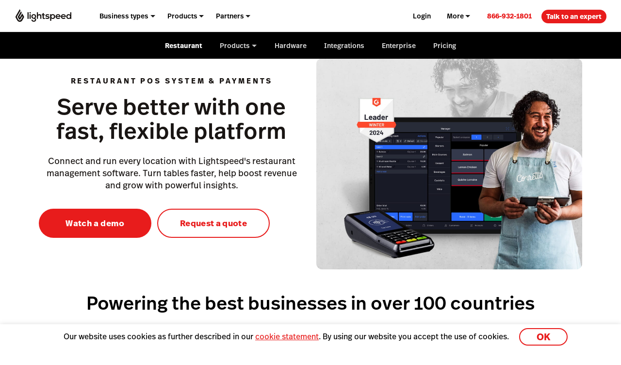

--- FILE ---
content_type: text/html; charset=UTF-8
request_url: https://www.lightspeedhq.com/pos/restaurant/?__cf_chl_jschl_tk__=pmd_NaDt71XFKoGT.U3PdP7v041uSDRAEB_kB8X32NJqzd4-1631848856-0-gqNtZGzNAiWjcnBszQr9
body_size: 31566
content:
<!DOCTYPE html>
<html lang="en-us" prefix="og: http://ogp.me/ns#"><head>
    <meta charset="UTF-8">
    <meta name="viewport" content="width=device-width, initial-scale=1">
    <link rel="profile" href="https://gmpg.org/xfn/11">
    <meta name="theme-color" content="#e81c1c">
    <link rel="icon" href="https://www.lightspeedhq.com/favicon.svg?v=5">
    <link rel="mask-icon" href="https://www.lightspeedhq.com/mask-icon.svg?v=5" color="#e81c1c">
    <link rel="apple-touch-icon" href="https://www.lightspeedhq.com/apple-touch-icon.png?v=2">
    <link rel="manifest" href="https://www.lightspeedhq.com/manifest.json">


<script id="google_consent_mode_script">
window.dataLayer = window.dataLayer || [];
function gtag() {
    dataLayer.push(arguments);
}
gtag("consent", "default", {
        ad_storage: "denied",
        analytics_storage: "denied",
        functionality_storage: "denied",
        personalization_storage: "denied",
        security_storage: "denied",
        ad_user_data: "denied",
        ad_personalization: "denied",
        wait_for_update: 500,
        region: ["AT","BE","BG","HR","CY","CZ","CH","DK","EE","FI","FR","DE","EL","HU","IE","IT","LV","LT","LU","MT","NL","NO","PL","PT","RO","SK","SI","ES","SE","UK","GB","LI","IS","CA-QC"]
    })
    gtag("consent", "default", {
        ad_storage: "granted",
        analytics_storage: "granted",
        functionality_storage: "granted",
        personalization_storage: "granted",
        security_storage: "granted",
        ad_user_data: "granted",
        ad_personalization: "granted",
    });
</script><!-- SET dataLayer's originalLocation variable value -->
<!-- This assigns a value to the custom GTM variable "originalLocation"
     This was built to tackle the Rogue Referral problem, explained here: https://www.simoahava.com/gtm-tips/fix-rogue-referral-problem-single-page-sites/ -->
<script type="text/javascript">
    window.dataLayer = window.dataLayer || [];

    window.dataLayer.push({
        originalLocation:
            document.location.protocol +
            '//' +
            document.location.hostname +
            document.location.pathname +
            document.location.search,
    });
</script>
<!-- END SET dataLayer's originalLocation variable value --><script>
function phoneTrackingCallback(site_phone_number) {
    return (formatted_number, mobile_number) => {
        var phoneNumberElements = document.querySelectorAll('.js-phone-link');
        phoneNumberElements.forEach(el => {
            if (el) {
                el.href = `tel:${mobile_number}`;
                //this check is necessary to ignore changing the content in case the phone number content is an svg icon or an image.
                if (el.innerHTML.trim() === site_phone_number.trim()) {
                    el.innerHTML = '';
                    el.appendChild(document.createTextNode(formatted_number));
                }
            }
        });
    };
}
</script><script src="https://fast.wistia.com/assets/external/E-v1.js" async></script><link rel="alternate" href="https://www.lightspeedhq.com/pos/restaurant/" hreflang="en">
<link rel="alternate" href="https://fr.lightspeedhq.com/caisse/restaurant/" hreflang="fr-ca">
<link rel="alternate" href="https://www.lightspeedhq.nl/kassasysteem/restaurant/" hreflang="nl">
<link rel="alternate" href="https://www.lightspeedhq.com/uk/pos/restaurant/" hreflang="en-za">
<link rel="alternate" href="https://www.lightspeedhq.com/uk/pos/restaurant/" hreflang="en-ie">
<link rel="alternate" href="https://www.lightspeedhq.com/uk/pos/restaurant/" hreflang="en-gb">
<link rel="alternate" href="https://www.lightspeedhq.be/kassasysteem/restaurant/" hreflang="nl-be">
<link rel="alternate" href="https://fr.lightspeedhq.be/caisse/restaurant/" hreflang="fr-be">
<link rel="alternate" href="https://www.lightspeedhq.de/kassensystem/restaurant/" hreflang="de-de">
<link rel="alternate" href="https://www.lightspeedhq.com/mx/pos/restaurant/" hreflang="es-pa">
<link rel="alternate" href="https://www.lightspeedhq.com/mx/pos/restaurant/" hreflang="es-cr">
<link rel="alternate" href="https://www.lightspeedhq.com/mx/pos/restaurant/" hreflang="es-co">
<link rel="alternate" href="https://www.lightspeedhq.com/mx/pos/restaurant/" hreflang="es-do">
<link rel="alternate" href="https://www.lightspeedhq.com/mx/pos/restaurant/" hreflang="es">
<link rel="alternate" href="https://www.lightspeedhq.com/au/pos/restaurant/" hreflang="en-nz">
<link rel="alternate" href="https://www.lightspeedhq.com/au/pos/restaurant/" hreflang="en-sg">
<link rel="alternate" href="https://www.lightspeedhq.com/au/pos/restaurant/" hreflang="en-au">
<link rel="alternate" href="https://www.lightspeedhq.fr/caisse/restaurant/" hreflang="fr-fr">
<link rel="alternate" href="https://www.lightspeedhq.com/ch/caisse/restaurant/" hreflang="fr-ch">
<link rel="alternate" href="https://www.lightspeedhq.com/ch-de/kassensystem/restaurant/" hreflang="de-ch">
<link rel="alternate" href="https://www.lightspeedhq.no/kassasystem/restaurant/" hreflang="no-no">
<!-- OneTrust Cookies Consent Notice start for www.lightspeedhq.com -->

<script id="cookie_compliance_script" src="https://cdn.cookielaw.org/scripttemplates/otSDKStub.js" data-document-language="true" type="text/javascript" charset="UTF-8" data-domain-script="6923964b-261d-441d-97a3-41548ad55f41"></script>
<script type="text/javascript">
function OptanonWrapper() { }
</script>
<!-- OneTrust Cookies Consent Notice end for www.lightspeedhq.com -->
            <script id="optanon_wrapper_script">
    window.cookieComplianceCallbacks = [];
    window.cookiesCategoriesObject = {
        necessary: 'C0001',
        performance: 'C0002',
        functional: 'C0003',
        targeting: 'C0004',
        social: 'C0005',
    };
    window.OptanonWrapper = function() {
        const cookiesCategoriesObject = window.cookiesCategoriesObject;

        window.cookieComplianceCallbacks.forEach(({ callback, category, rejectCallback, pendingCallback }) => {
            const isCategoryActive = window.OptanonActiveGroups?.includes(cookiesCategoriesObject[category]);
            if(isCategoryActive){
                typeof callback === 'function' && callback();
            } else if (window.OneTrust?.IsAlertBoxClosedAndValid()) {
                if(isCategoryActive){
                    typeof callback === 'function' && callback();
                } else{
                    typeof rejectCallback === 'function' && rejectCallback();
                }
            } else{
                typeof pendingCallback === 'function' && pendingCallback();
            }

        });
    };

    
    
    window.registerCookieComplianceCallback = function(paramsObject) {
        const {
        callback,
        category= 'necessary',
        rejectCallback= () => {},
        pendingCallback= () => {},
        isCallOptanonWrapper= false,
    } = paramsObject;
        if (typeof callback === 'function' && typeof rejectCallback == 'function') {
            window.cookieComplianceCallbacks.push({ callback, category, rejectCallback, pendingCallback });
            if(isCallOptanonWrapper){
                window.OptanonWrapper();
            }
        }
    };
</script>
        
    <meta name="p:domain_verify" content="5b33cd0530cb4d1818ee74ca3e7bdcb5">


    <!--BEGINNING OF WP DYNAMICALLY INJECTED HEADER META CODE-->
<meta name="robots" content="index, follow, max-image-preview:large, max-snippet:-1, max-video-preview:-1">
	<style>img:is([sizes="auto" i], [sizes^="auto," i]) { contain-intrinsic-size: 3000px 1500px }</style>
	
<!-- Google Tag Manager for WordPress by gtm4wp.com -->
<script data-cfasync="false" data-pagespeed-no-defer>
	var gtm4wp_datalayer_name = "dataLayer";
	var dataLayer = dataLayer || [];
</script>
<!-- End Google Tag Manager for WordPress by gtm4wp.com -->
	<!-- This site is optimized with the Yoast SEO Premium plugin  - https://yoast.com/wordpress/plugins/seo/ -->
	<title>Restaurant POS system and payments - Lightspeed</title>
	<meta name="description" content="Lightspeed is a flexible, customizable restaurant point of sale, payments and restaurant management platform with industry-leading insights.">
	<link rel="canonical" href="https://www.lightspeedhq.com/pos/restaurant/">
	<meta property="og:locale" content="en_US">
	<meta property="og:type" content="article">
	<meta property="og:title" content="Restaurant POS system and payments - Lightspeed">
	<meta property="og:description" content="Lightspeed is a flexible, customizable restaurant point of sale, payments and restaurant management platform with industry-leading insights.">
	<meta property="og:url" content="https://www.lightspeedhq.com/pos/restaurant/">
	<meta property="og:site_name" content="Lightspeed">
	<meta property="article:publisher" content="https://www.facebook.com/LightspeedHQ/">
	<meta property="article:published_time" content="2023-05-12T20:10:35+00:00">
	<meta property="article:modified_time" content="2026-01-21T16:17:57+00:00">
	<meta property="og:image" content="https://assets.lightspeedhq.com/img/1970209c-lightspeed-preview-2024.png">
	<meta property="og:image:width" content="1200">
	<meta property="og:image:height" content="628">
	<meta property="og:image:type" content="image/png">
	<meta name="twitter:card" content="summary_large_image">
	<meta name="twitter:site" content="@LightspeedHQ">
	<!-- / Yoast SEO Premium plugin. -->


<link rel="dns-prefetch" href="//cdn.bizible.com">
<link rel="dns-prefetch" href="//cdn.jsdelivr.net">
<link rel="alternate" type="application/rss+xml" title="Lightspeed » Feed" href="https://www.lightspeedhq.com/feed/">
<link rel="alternate" type="application/rss+xml" title="Lightspeed » Comments Feed" href="https://www.lightspeedhq.com/comments/feed/">
<style id="global-styles-inline-css" type="text/css">
:root{--wp--preset--aspect-ratio--square: 1;--wp--preset--aspect-ratio--4-3: 4/3;--wp--preset--aspect-ratio--3-4: 3/4;--wp--preset--aspect-ratio--3-2: 3/2;--wp--preset--aspect-ratio--2-3: 2/3;--wp--preset--aspect-ratio--16-9: 16/9;--wp--preset--aspect-ratio--9-16: 9/16;--wp--preset--color--black: #000000;--wp--preset--color--cyan-bluish-gray: #abb8c3;--wp--preset--color--white: #ffffff;--wp--preset--color--pale-pink: #f78da7;--wp--preset--color--vivid-red: #cf2e2e;--wp--preset--color--luminous-vivid-orange: #ff6900;--wp--preset--color--luminous-vivid-amber: #fcb900;--wp--preset--color--light-green-cyan: #7bdcb5;--wp--preset--color--vivid-green-cyan: #00d084;--wp--preset--color--pale-cyan-blue: #8ed1fc;--wp--preset--color--vivid-cyan-blue: #0693e3;--wp--preset--color--vivid-purple: #9b51e0;--wp--preset--gradient--vivid-cyan-blue-to-vivid-purple: linear-gradient(135deg,rgba(6,147,227,1) 0%,rgb(155,81,224) 100%);--wp--preset--gradient--light-green-cyan-to-vivid-green-cyan: linear-gradient(135deg,rgb(122,220,180) 0%,rgb(0,208,130) 100%);--wp--preset--gradient--luminous-vivid-amber-to-luminous-vivid-orange: linear-gradient(135deg,rgba(252,185,0,1) 0%,rgba(255,105,0,1) 100%);--wp--preset--gradient--luminous-vivid-orange-to-vivid-red: linear-gradient(135deg,rgba(255,105,0,1) 0%,rgb(207,46,46) 100%);--wp--preset--gradient--very-light-gray-to-cyan-bluish-gray: linear-gradient(135deg,rgb(238,238,238) 0%,rgb(169,184,195) 100%);--wp--preset--gradient--cool-to-warm-spectrum: linear-gradient(135deg,rgb(74,234,220) 0%,rgb(151,120,209) 20%,rgb(207,42,186) 40%,rgb(238,44,130) 60%,rgb(251,105,98) 80%,rgb(254,248,76) 100%);--wp--preset--gradient--blush-light-purple: linear-gradient(135deg,rgb(255,206,236) 0%,rgb(152,150,240) 100%);--wp--preset--gradient--blush-bordeaux: linear-gradient(135deg,rgb(254,205,165) 0%,rgb(254,45,45) 50%,rgb(107,0,62) 100%);--wp--preset--gradient--luminous-dusk: linear-gradient(135deg,rgb(255,203,112) 0%,rgb(199,81,192) 50%,rgb(65,88,208) 100%);--wp--preset--gradient--pale-ocean: linear-gradient(135deg,rgb(255,245,203) 0%,rgb(182,227,212) 50%,rgb(51,167,181) 100%);--wp--preset--gradient--electric-grass: linear-gradient(135deg,rgb(202,248,128) 0%,rgb(113,206,126) 100%);--wp--preset--gradient--midnight: linear-gradient(135deg,rgb(2,3,129) 0%,rgb(40,116,252) 100%);--wp--preset--font-size--small: 13px;--wp--preset--font-size--medium: 20px;--wp--preset--font-size--large: 36px;--wp--preset--font-size--x-large: 42px;--wp--preset--spacing--20: 0.44rem;--wp--preset--spacing--30: 0.67rem;--wp--preset--spacing--40: 1rem;--wp--preset--spacing--50: 1.5rem;--wp--preset--spacing--60: 2.25rem;--wp--preset--spacing--70: 3.38rem;--wp--preset--spacing--80: 5.06rem;--wp--preset--shadow--natural: 6px 6px 9px rgba(0, 0, 0, 0.2);--wp--preset--shadow--deep: 12px 12px 50px rgba(0, 0, 0, 0.4);--wp--preset--shadow--sharp: 6px 6px 0px rgba(0, 0, 0, 0.2);--wp--preset--shadow--outlined: 6px 6px 0px -3px rgba(255, 255, 255, 1), 6px 6px rgba(0, 0, 0, 1);--wp--preset--shadow--crisp: 6px 6px 0px rgba(0, 0, 0, 1);}:where(.is-layout-flex){gap: 0.5em;}:where(.is-layout-grid){gap: 0.5em;}body .is-layout-flex{display: flex;}.is-layout-flex{flex-wrap: wrap;align-items: center;}.is-layout-flex > :is(*, div){margin: 0;}body .is-layout-grid{display: grid;}.is-layout-grid > :is(*, div){margin: 0;}:where(.wp-block-columns.is-layout-flex){gap: 2em;}:where(.wp-block-columns.is-layout-grid){gap: 2em;}:where(.wp-block-post-template.is-layout-flex){gap: 1.25em;}:where(.wp-block-post-template.is-layout-grid){gap: 1.25em;}.has-black-color{color: var(--wp--preset--color--black) !important;}.has-cyan-bluish-gray-color{color: var(--wp--preset--color--cyan-bluish-gray) !important;}.has-white-color{color: var(--wp--preset--color--white) !important;}.has-pale-pink-color{color: var(--wp--preset--color--pale-pink) !important;}.has-vivid-red-color{color: var(--wp--preset--color--vivid-red) !important;}.has-luminous-vivid-orange-color{color: var(--wp--preset--color--luminous-vivid-orange) !important;}.has-luminous-vivid-amber-color{color: var(--wp--preset--color--luminous-vivid-amber) !important;}.has-light-green-cyan-color{color: var(--wp--preset--color--light-green-cyan) !important;}.has-vivid-green-cyan-color{color: var(--wp--preset--color--vivid-green-cyan) !important;}.has-pale-cyan-blue-color{color: var(--wp--preset--color--pale-cyan-blue) !important;}.has-vivid-cyan-blue-color{color: var(--wp--preset--color--vivid-cyan-blue) !important;}.has-vivid-purple-color{color: var(--wp--preset--color--vivid-purple) !important;}.has-black-background-color{background-color: var(--wp--preset--color--black) !important;}.has-cyan-bluish-gray-background-color{background-color: var(--wp--preset--color--cyan-bluish-gray) !important;}.has-white-background-color{background-color: var(--wp--preset--color--white) !important;}.has-pale-pink-background-color{background-color: var(--wp--preset--color--pale-pink) !important;}.has-vivid-red-background-color{background-color: var(--wp--preset--color--vivid-red) !important;}.has-luminous-vivid-orange-background-color{background-color: var(--wp--preset--color--luminous-vivid-orange) !important;}.has-luminous-vivid-amber-background-color{background-color: var(--wp--preset--color--luminous-vivid-amber) !important;}.has-light-green-cyan-background-color{background-color: var(--wp--preset--color--light-green-cyan) !important;}.has-vivid-green-cyan-background-color{background-color: var(--wp--preset--color--vivid-green-cyan) !important;}.has-pale-cyan-blue-background-color{background-color: var(--wp--preset--color--pale-cyan-blue) !important;}.has-vivid-cyan-blue-background-color{background-color: var(--wp--preset--color--vivid-cyan-blue) !important;}.has-vivid-purple-background-color{background-color: var(--wp--preset--color--vivid-purple) !important;}.has-black-border-color{border-color: var(--wp--preset--color--black) !important;}.has-cyan-bluish-gray-border-color{border-color: var(--wp--preset--color--cyan-bluish-gray) !important;}.has-white-border-color{border-color: var(--wp--preset--color--white) !important;}.has-pale-pink-border-color{border-color: var(--wp--preset--color--pale-pink) !important;}.has-vivid-red-border-color{border-color: var(--wp--preset--color--vivid-red) !important;}.has-luminous-vivid-orange-border-color{border-color: var(--wp--preset--color--luminous-vivid-orange) !important;}.has-luminous-vivid-amber-border-color{border-color: var(--wp--preset--color--luminous-vivid-amber) !important;}.has-light-green-cyan-border-color{border-color: var(--wp--preset--color--light-green-cyan) !important;}.has-vivid-green-cyan-border-color{border-color: var(--wp--preset--color--vivid-green-cyan) !important;}.has-pale-cyan-blue-border-color{border-color: var(--wp--preset--color--pale-cyan-blue) !important;}.has-vivid-cyan-blue-border-color{border-color: var(--wp--preset--color--vivid-cyan-blue) !important;}.has-vivid-purple-border-color{border-color: var(--wp--preset--color--vivid-purple) !important;}.has-vivid-cyan-blue-to-vivid-purple-gradient-background{background: var(--wp--preset--gradient--vivid-cyan-blue-to-vivid-purple) !important;}.has-light-green-cyan-to-vivid-green-cyan-gradient-background{background: var(--wp--preset--gradient--light-green-cyan-to-vivid-green-cyan) !important;}.has-luminous-vivid-amber-to-luminous-vivid-orange-gradient-background{background: var(--wp--preset--gradient--luminous-vivid-amber-to-luminous-vivid-orange) !important;}.has-luminous-vivid-orange-to-vivid-red-gradient-background{background: var(--wp--preset--gradient--luminous-vivid-orange-to-vivid-red) !important;}.has-very-light-gray-to-cyan-bluish-gray-gradient-background{background: var(--wp--preset--gradient--very-light-gray-to-cyan-bluish-gray) !important;}.has-cool-to-warm-spectrum-gradient-background{background: var(--wp--preset--gradient--cool-to-warm-spectrum) !important;}.has-blush-light-purple-gradient-background{background: var(--wp--preset--gradient--blush-light-purple) !important;}.has-blush-bordeaux-gradient-background{background: var(--wp--preset--gradient--blush-bordeaux) !important;}.has-luminous-dusk-gradient-background{background: var(--wp--preset--gradient--luminous-dusk) !important;}.has-pale-ocean-gradient-background{background: var(--wp--preset--gradient--pale-ocean) !important;}.has-electric-grass-gradient-background{background: var(--wp--preset--gradient--electric-grass) !important;}.has-midnight-gradient-background{background: var(--wp--preset--gradient--midnight) !important;}.has-small-font-size{font-size: var(--wp--preset--font-size--small) !important;}.has-medium-font-size{font-size: var(--wp--preset--font-size--medium) !important;}.has-large-font-size{font-size: var(--wp--preset--font-size--large) !important;}.has-x-large-font-size{font-size: var(--wp--preset--font-size--x-large) !important;}
:where(.wp-block-post-template.is-layout-flex){gap: 1.25em;}:where(.wp-block-post-template.is-layout-grid){gap: 1.25em;}
:where(.wp-block-columns.is-layout-flex){gap: 2em;}:where(.wp-block-columns.is-layout-grid){gap: 2em;}
:root :where(.wp-block-pullquote){font-size: 1.5em;line-height: 1.6;}
</style>
<link rel="stylesheet" id="tailwind-style-css" href="https://www.lightspeedhq.com/wp-content/themes/ls/dist/css/tailwind-style.css?ver=1769539086" type="text/css" media="all">
<link rel="stylesheet" id="main-css" href="https://www.lightspeedhq.com/wp-content/themes/ls/prod/css/main.css?ver=1769539087" type="text/css" media="all">
<script type="text/plain" class="optanon-category-C0004" async="async" src="//cdn.bizible.com/scripts/bizible.js" id="bizible-js"></script>
<script type="text/javascript" nomodule data-ot-ignore src="https://cdn.jsdelivr.net/npm/promise-polyfill@8/dist/polyfill.min.js?ver=1" id="polyfill-promise-js"></script>

<!-- Google Tag Manager for WordPress by gtm4wp.com -->
<!-- GTM Container placement set to manual -->
<script data-cfasync="false" data-pagespeed-no-defer>
	var dataLayer_content = {"pagePostType":"page","pagePostType2":"single-page","pagePostAuthor":"Klara Roloff"};
	dataLayer.push( dataLayer_content );
</script>
<script data-cfasync="false" data-pagespeed-no-defer>
(function(w,d,s,l,i){w[l]=w[l]||[];w[l].push({'gtm.start':
new Date().getTime(),event:'gtm.js'});var f=d.getElementsByTagName(s)[0],
j=d.createElement(s),dl=l!='dataLayer'?'&l='+l:'';j.async=true;j.src=
'//www.googletagmanager.com/gtm.js?id='+i+dl;f.parentNode.insertBefore(j,f);
})(window,document,'script','dataLayer','GTM-P7NVFF');
</script>
<!-- End Google Tag Manager for WordPress by gtm4wp.com -->    <!--END OF WP DYNAMICALLY INJECTED HEADER META CODE-->

<!-- Start VWO Async SmartCode --><link rel="preconnect" href="https://dev.visualwebsiteoptimizer.com"><script type="text/javascript" id="vwoCode"> window._vwo_code || (function() { var account_id=715711, version=2.1, settings_tolerance=5000, hide_element='body', hide_element_style = 'opacity:0 !important;filter:alpha(opacity=0) !important;background:none !important;transition:none !important;', /* DO NOT EDIT BELOW THIS LINE */ f=false,w=window,d=document,v=d.querySelector('#vwoCode'),cK='_vwo_'+account_id+'_settings',cc={};try{var c=JSON.parse(localStorage.getItem('_vwo_'+account_id+'_config'));cc=c&&typeof c==='object'?c:{}}catch(e){}var stT=cc.stT==='session'?w.sessionStorage:w.localStorage;code={nonce:v&&v.nonce,use_existing_jquery:function(){return typeof use_existing_jquery!=='undefined'?use_existing_jquery:undefined},library_tolerance:function(){return typeof library_tolerance!=='undefined'?library_tolerance:undefined},settings_tolerance:function(){return cc.sT||settings_tolerance},hide_element_style:function(){return'{'+(cc.hES||hide_element_style)+'}'},hide_element:function(){if(performance.getEntriesByName('first-contentful-paint')[0]){return''}return typeof cc.hE==='string'?cc.hE:hide_element},getVersion:function(){return version},finish:function(e){if(!f){f=true;var t=d.getElementById('_vis_opt_path_hides');if(t)t.parentNode.removeChild(t);if(e)(new Image).src='https://dev.visualwebsiteoptimizer.com/ee.gif?a='+account_id+e}},finished:function(){return f},addScript:function(e){var t=d.createElement('script');t.type='text/javascript';if(e.src){t.src=e.src}else{t.text=e.text}v&&t.setAttribute('nonce',v.nonce);d.getElementsByTagName('head')[0].appendChild(t)},load:function(e,t){var n=this.getSettings(),i=d.createElement('script'),r=this;t=t||{};if(n){i.textContent=n;d.getElementsByTagName('head')[0].appendChild(i);if(!w.VWO||VWO.caE){stT.removeItem(cK);r.load(e)}}else{var o=new XMLHttpRequest;o.open('GET',e,true);o.withCredentials=!t.dSC;o.responseType=t.responseType||'text';o.onload=function(){if(t.onloadCb){return t.onloadCb(o,e)}if(o.status===200||o.status===304){_vwo_code.addScript({text:o.responseText})}else{_vwo_code.finish('&e=loading_failure:'+e)}};o.onerror=function(){if(t.onerrorCb){return t.onerrorCb(e)}_vwo_code.finish('&e=loading_failure:'+e)};o.send()}},getSettings:function(){try{var e=stT.getItem(cK);if(!e){return}e=JSON.parse(e);if(Date.now()>e.e){stT.removeItem(cK);return}return e.s}catch(e){return}},init:function(){if(d.URL.indexOf('__vwo_disable__')>-1)return;var e=this.settings_tolerance();w._vwo_settings_timer=setTimeout(function(){_vwo_code.finish();stT.removeItem(cK)},e);var t;if(this.hide_element()!=='body'){t=d.createElement('style');var n=this.hide_element(),i=n?n+this.hide_element_style():'',r=d.getElementsByTagName('head')[0];t.setAttribute('id','_vis_opt_path_hides');v&&t.setAttribute('nonce',v.nonce);t.setAttribute('type','text/css');if(t.styleSheet)t.styleSheet.cssText=i;else t.appendChild(d.createTextNode(i));r.appendChild(t)}else{t=d.getElementsByTagName('head')[0];var i=d.createElement('div');i.style.cssText='z-index: 2147483647 !important;position: fixed !important;left: 0 !important;top: 0 !important;width: 100% !important;height: 100% !important;background: white !important;';i.setAttribute('id','_vis_opt_path_hides');i.classList.add('_vis_hide_layer');t.parentNode.insertBefore(i,t.nextSibling)}var o=window._vis_opt_url||d.URL,s='https://dev.visualwebsiteoptimizer.com/j.php?a='+account_id+'&u='+encodeURIComponent(o)+'&vn='+version;if(w.location.search.indexOf('_vwo_xhr')!==-1){this.addScript({src:s})}else{this.load(s+'&x=true')}}};w._vwo_code=code;code.init();})(); </script><!-- End VWO Async SmartCode --><script> /* Enable VWO based on the cookie consent state */ window.onload = () => { window.VWO = window.VWO || []; window.VWO.init = window.VWO.init || function(state) { window.VWO.consentState = state; }; window.registerCookieComplianceCallback({ callback: () => VWO.init(1), category: 'performance', rejectCallback: () => VWO.init(3), pendingCallback: () => VWO.init(2), isCallOptanonWrapper: true }); }; </script><script>
    function shouldDiscard(event) {
        // Ignore JS errors caused by Facebook bots
        // More info here: https://github.com/lightspeedretail/mkt-hq-website/pull/2046
        var isErrorEvent = event.type === 'error' && event.error && event.error.message && event.error.message.includes('Illegal invocation');
        var isFacebookError = isErrorEvent && event.view && event.view.referrer && event.view.referrer.includes('facebook');
        return isFacebookError;
    }
</script>

<!--DATADOG ASYNC RUM SNIPPET-->
<script>
    (function(h,o,u,n,d) {
        h=h[d]=h[d]||{q:[],onReady:function(c){h.q.push(c)}}
        d=o.createElement(u);d.async=1;d.src=n
        n=o.getElementsByTagName(u)[0];n.parentNode.insertBefore(d,n)
    })(window,document,'script','https://www.datadoghq-browser-agent.com/us5/v5/datadog-rum.js','DD_RUM')
    window.DD_RUM.onReady(function() {

        window.DD_RUM.init({
            clientToken: 'pubf60f07cb2a44ab66b4e81fc9f2c3b02e',
            applicationId: 'f195e81c-f218-4744-bf20-ebac614e3bf1',
            site: 'us5.datadoghq.com',
            service:'mkt-hq-website-browser',
            env: 'production',
            /*
                In config.yml we are doing the same thing ( | cut -c1-7)
                for the map-files-upload. Both versions have to be identical
            */
            version: 'v1.4.16',
            sessionSampleRate: 100, // this will be controlled in Datadog UI with the Retention Filters
            sessionReplaySampleRate: 20,
            trackResources: true,
            trackLongTasks: true,
            startSessionReplayRecordingManually: true,
            defaultPrivacyLevel: 'mask-user-input',
            beforeSend: (event) => {
                if (shouldDiscard(event)) {
                    return false
                }
            },
        });
        window.registerCookieComplianceCallback({
            callback: () => window.DD_RUM.startSessionReplayRecording(),
            category: 'targeting',
            rejectCallback: () => window.DD_RUM.stopSessionReplayRecording()
        });
    });


</script>
    <script type="text/javascript">performance.mark('css-finish-render');</script>

    <!--    BEGIN PHONE TRACKING SCRIPT-->
    <!--  This is based on the new code here: https://support.google.com/google-ads/answer/6095883?co=ADWORDS.IsAWNCustomer%3Dtrue&hl=en&oco=0 -->
    <!-- Global site tag (gtag.js) - Google Ads: 1015423443 -->
    <script async src="https://www.googletagmanager.com/gtag/js?id=AW-1015423443"></script>
    <script>window.dataLayer = window.dataLayer || [];

        function gtag() {
            dataLayer.push(arguments);
        }

        gtag('js', new Date());
        gtag('config', 'AW-1015423443');</script>
    <!-- Phone Tracking Snippet -->
    <script>gtag('config', 'AW-1015423443/uDdTCPiQ8moQ08OY5AM', {
            'phone_conversion_number': '866-932-1801',
            'phone_conversion_callback': phoneTrackingCallback('866-932-1801'),
        }); </script>
    <!--    END PHONE TRACKING SCRIPT-->

    <script async src="https://www.google.com/recaptcha/enterprise.js?render=6LcO1TslAAAAAIcie4-MaXvjZkQZhWVDcbkQtc84"></script>

    <!-- TrustBox script -->
        <script type="text/javascript" src="//widget.trustpilot.com/bootstrap/v5/tp.widget.bootstrap.min.js" async></script>
    <!-- End TrustBox script -->
    <!-- Necessary to keep modules hidden by GSAP visible if GSAP does not load -->
    <noscript>
        <style>
            [data-animation-container-el] {
                visibility: inherit !important;
            }
        </style>
    </noscript>


 </head>
    <body class="wp-singular page-template page-template-page-templates page-template-master-page page-template-page-templatesmaster-page-php page page-id-80036 page-parent page-child parent-pageid-38103 wp-theme-ls" data-product="restaurant" data-chat="true" data-domain="hq" data-goal-type="Other" data-section="restaurant" data-form-autofill="enabled" data-submit-success-message="Thanks, we'll be in touch!" data-form-wizard-swap="enabled" data-restaurant-product-tracking="disabled" data-environment="prod" data-postal-code="enabled" data-form-hide-golf-pc-pages="disabled">
        
<!-- GTM Container placement set to manual -->
<!-- Google Tag Manager (noscript) -->
				<noscript><iframe src="https://www.googletagmanager.com/ns.html?id=GTM-P7NVFF" height="0" width="0" style="display:none;visibility:hidden" aria-hidden="true"></iframe></noscript>
<!-- End Google Tag Manager (noscript) -->
        <div id="page" class="hfeed site ">
            <div id="content-wrapper" class>
                
                
                <header role="banner" class="main-site-header-btf main-site-header-btf--has-secondary-nav"><div class="navigation-btf-desktop__wrapper gb-background-color--lightest"><div class="navigation-btf-desktop navigation-btf-desktop--main gb-flex gb-flex--center-vertical" data-navigation-type="btf-desktop"><a class="navigation-btf__logo" data-lightspeed-flame-logo href="https://www.lightspeedhq.com/" rel="home" title="Lightspeed"><svg width="130" height="30" viewBox="0 0 130 31" class="tw:fill-charcoal"><path class="flame" d="M9.85 0L11.25 2.39932C11.55 2.89918 11.55 3.49901 11.25 3.99887L3.05 18.1949L6.85 24.893C7.45 25.9927 8.55 26.5925 9.75 26.5925C10.95 26.5925 12.05 25.8927 12.75 24.893L16.65 18.1949L15.65 16.3954L11.25 23.9932C10.95 24.4931 10.45 24.793 9.85 24.793C9.25 24.793 8.75 24.4931 8.45 23.9932L5.15 18.1949L12.75 4.99859L14.15 7.39792C14.45 7.89778 14.45 8.49761 14.15 8.99747L8.85 18.1949L9.85 19.9944L15.65 9.99718L19.45 16.5953C20.05 17.595 20.05 18.8947 19.45 19.8944L15.65 26.5925C15.05 27.5922 13.25 29.8916 9.95 29.8916C6.65 29.8916 4.85 27.5922 4.25 26.5925L0.45 19.8944C-0.15 18.8947 -0.15 17.595 0.45 16.5953L9.85 0Z" /><path d="M42.5 11.5967C39.5 11.5967 37 13.6961 37 17.0951C37 20.4942 39.1 22.5936 42.5 22.5936C43.9 22.5936 45.3 23.2934 45.3 24.793C45.3 26.2925 44.1 27.1923 42.5 27.1923C40.9 27.1923 39.6 26.2925 39.6 24.793H37C37 27.6921 39.4 29.6916 42.5 29.6916C45.7 29.6916 48 27.7921 48 24.793C48 23.3934 47.6 22.0937 45.7 21.194C47.5 20.3942 48 18.4947 48 17.0951C48 13.7961 45.5 11.5967 42.5 11.5967ZM42.5 20.3942C40.9 20.3942 39.6 18.9946 39.6 17.0951C39.6 15.1957 40.9 13.7961 42.5 13.7961C44.1 13.7961 45.3 15.1957 45.3 17.0951C45.3 19.0946 44.1 20.3942 42.5 20.3942Z" /><path d="M34.1 9.99695C34.9837 9.99695 35.7 9.28081 35.7 8.3974C35.7 7.51399 34.9837 6.79785 34.1 6.79785C33.2163 6.79785 32.5 7.51399 32.5 8.3974C32.5 9.28081 33.2163 9.99695 34.1 9.99695Z" /><path d="M108.3 18.2944C108.6 19.5941 109.8 20.6938 111.7 20.6938C112.7 20.6938 114 20.1939 114.6 19.5941L116.3 21.2936C115.1 22.4932 113.3 23.0931 111.6 23.0931C108.2 23.0931 105.7 20.7937 105.7 17.3947C105.7 14.0956 108.3 11.6963 111.4 11.6963C114.7 11.6963 117.5 13.9956 117.2 18.3944H108.3V18.2944ZM114.7 16.295C114.4 14.9954 113.1 13.8957 111.5 13.8957C110 13.8957 108.7 14.8954 108.3 16.295H114.7Z" /><path d="M95.8998 18.2944C96.1998 19.5941 97.3998 20.6938 99.2998 20.6938C100.3 20.6938 101.6 20.1939 102.2 19.5941L103.9 21.2936C102.7 22.4932 100.9 23.0931 99.1998 23.0931C95.7998 23.0931 93.2998 20.7937 93.2998 17.3947C93.2998 14.0956 95.8998 11.6963 98.9998 11.6963C102.3 11.6963 105.1 13.9956 104.8 18.3944H95.8998V18.2944ZM102.2 16.295C101.9 14.9954 100.6 13.8957 98.9998 13.8957C97.4998 13.8957 96.1998 14.8954 95.7998 16.295H102.2Z" /><path d="M55.7997 11.5964C54.5997 11.5964 53.3997 11.9963 52.3997 13.1959V7.09766H49.6997V22.7932H52.3997V17.1948C52.3997 15.5953 53.4997 14.1957 55.0997 14.1957C56.4997 14.1957 57.5997 14.9954 57.5997 16.9949V22.6933H60.2997V16.7949C60.2997 13.6958 58.8997 11.5964 55.7997 11.5964Z" /><path d="M86.8001 11.5967C85.6001 11.5967 84.1001 12.0965 83.3001 13.2962L83.2001 11.7966H80.6001V27.4922L83.3001 27.1923V21.3939C84.1001 22.5936 85.7001 22.9935 86.9001 22.9935C90.4001 22.9935 92.4001 20.3942 92.4001 17.1951C92.3001 14.096 90.1001 11.5967 86.8001 11.5967ZM86.6001 20.7941C84.8001 20.7941 83.5001 19.0946 83.5001 17.395C83.5001 15.6955 84.6001 13.896 86.6001 13.896C88.5001 13.896 89.7001 15.6955 89.7001 17.395C89.7001 19.0946 88.4001 20.7941 86.6001 20.7941Z" /><path d="M123.8 23.0932C125 23.0932 126.5 22.5933 127.3 21.3936L127.4 22.8932H130V7.09766H127.3V13.1959C126.5 11.9963 124.8 11.6964 123.7 11.6964C120.2 11.6964 118.2 14.2956 118.2 17.4947C118.2 20.5939 120.4 23.0932 123.8 23.0932ZM124 13.9957C125.8 13.9957 127.1 15.6952 127.1 17.3948C127.1 19.0943 126 20.8938 124 20.8938C122.1 20.8938 120.9 19.0943 120.9 17.3948C120.9 15.6952 122.1 13.9957 124 13.9957Z" /><path d="M66.8001 20.9937C66.5001 20.9937 66.2001 20.8937 66.0001 20.6938C65.8001 20.4938 65.8001 20.0939 65.8001 19.6941V14.2956H68.0001L68.2001 11.9962H65.8001V8.99707L63.1001 9.29699V11.9962H61.1001V14.2956H63.1001V19.6941C63.1001 20.7938 63.4001 21.6935 63.9001 22.2933C64.4001 22.8932 65.2001 23.1931 66.2001 23.1931C66.7001 23.1931 67.1001 23.0931 67.6001 22.9931C68.1001 22.8932 68.5001 22.6932 68.8001 22.3933L68.0001 20.5938C67.6001 20.8937 67.2001 20.9937 66.8001 20.9937Z" /><path d="M77.8998 16.9948C76.7998 16.295 75.4998 16.195 74.2998 16.195C73.5998 16.195 72.3998 15.9951 72.3998 14.9954C72.3998 14.2956 73.0998 13.8957 74.3998 13.8957C75.3998 13.8957 76.2998 14.0956 77.0998 14.8954L78.5998 13.0959C77.2998 11.9962 75.9998 11.6963 74.2998 11.6963C72.2998 11.6963 69.6998 12.596 69.6998 15.0953C69.6998 16.095 70.2998 17.0948 71.0998 17.6946C72.0998 18.2944 73.3998 18.3944 74.5998 18.4944C75.3998 18.5943 76.5998 18.7943 76.3998 19.794C76.2998 20.4938 75.3998 20.7937 74.6998 20.7937C73.9998 20.7937 73.2998 20.7937 72.5998 20.5938C71.8998 20.3938 71.2998 20.0939 70.6998 19.694L69.2998 21.3936C69.3998 21.4935 69.4998 21.4935 69.4998 21.4935C71.2998 22.8931 73.6998 23.393 75.8998 22.8931C77.5998 22.4932 78.9998 21.2936 78.9998 19.4941C79.1998 18.4944 78.7998 17.4947 77.8998 16.9948Z" /><path d="M30.5999 7.09766H27.8999V22.7932H30.5999V7.09766Z" /><path d="M35.3997 11.8965H32.6997V22.7934H35.3997V11.8965Z" /></svg></a><nav aria-label="Main Navigation" class="navigation-btf-desktop__nav gb-flex gb-flex--center-vertical"><div class="navigation-btf-desktop__item-group gb-flex gb-flex--center-vertical" role="menubar"><div role="group" class="navigation-btf-desktop__item navigation-btf-desktop__item--not-active navigation-btf-desktop__parent-item navigation-btf-desktop__item--dropdown navigation-btf-desktop__parent-item--dropdown navigation-btf-desktop__parent-item" aria-haspopup="true" data-navigation-group="main" data-navigation-platform="desktop" data-navigation-level="parent"><a class="navigation-btf-desktop__item__link navigation-btf-desktop__parent-item__link navigation-btf-desktop__item__link--dropdown gb-flex gb-flex--center-vertical" href="#" role="menuitem" aria-haspopup="true" aria-expanded="false" data-menu-link> Business types </a><ul class="navigation-btf-desktop__item-group navigation-btf-desktop__sub-links " role="menu" data-navigation-sublinks><li class="navigation-btf-desktop__item navigation-btf-desktop__child-item navigation-btf-desktop__child-item--line navigation-btf-desktop__item--not-active gb-flex gb-flex--column" data-navigation-group="main" data-navigation-platform="desktop" data-navigation-level="child"><a class="navigation-btf-desktop__item__link navigation-btf-desktop__child-item__link gb-flex gb-flex--center-vertical" href="https://www.lightspeedhq.com/pos/retail/" role="menuitem" data-menu-link> Retail </a><ul class="navigation-btf-desktop__item-group gb-flex gb-flex--column gb-flex--grow-1" role="menubar"><li class="navigation-btf-desktop__item navigation-btf-desktop__grand-child-item navigation-btf-desktop__item--not-active" data-navigation-group="main" data-navigation-platform="desktop" data-navigation-level="grandchild" tabindex="-1"><a class="navigation-btf-desktop__item__link navigation-btf-desktop__grand-child-item__link gb-flex gb-flex--center-vertical" href="https://www.lightspeedhq.com/pos/retail/apparel/" role="menuitem" data-menu-link> Apparel </a></li><li class="navigation-btf-desktop__item navigation-btf-desktop__grand-child-item navigation-btf-desktop__item--not-active" data-navigation-group="main" data-navigation-platform="desktop" data-navigation-level="grandchild" tabindex="-1"><a class="navigation-btf-desktop__item__link navigation-btf-desktop__grand-child-item__link gb-flex gb-flex--center-vertical" href="https://www.lightspeedhq.com/pos/retail/bike-shop/" role="menuitem" data-menu-link> Bike </a></li><li class="navigation-btf-desktop__item navigation-btf-desktop__grand-child-item navigation-btf-desktop__item--not-active" data-navigation-group="main" data-navigation-platform="desktop" data-navigation-level="grandchild" tabindex="-1"><a class="navigation-btf-desktop__item__link navigation-btf-desktop__grand-child-item__link gb-flex gb-flex--center-vertical" href="https://www.lightspeedhq.com/pos/retail/cbd-pos/" role="menuitem" data-menu-link> CBD </a></li><li class="navigation-btf-desktop__item navigation-btf-desktop__grand-child-item navigation-btf-desktop__item--not-active" data-navigation-group="main" data-navigation-platform="desktop" data-navigation-level="grandchild" tabindex="-1"><a class="navigation-btf-desktop__item__link navigation-btf-desktop__grand-child-item__link gb-flex gb-flex--center-vertical" href="https://www.lightspeedhq.com/pos/retail/electronics-store-pos/" role="menuitem" data-menu-link> Electronics </a></li><li class="navigation-btf-desktop__item navigation-btf-desktop__grand-child-item navigation-btf-desktop__item--not-active" data-navigation-group="main" data-navigation-platform="desktop" data-navigation-level="grandchild" tabindex="-1"><a class="navigation-btf-desktop__item__link navigation-btf-desktop__grand-child-item__link gb-flex gb-flex--center-vertical" href="https://www.lightspeedhq.com/pos/retail/garden-center-pos/" role="menuitem" data-menu-link> Garden </a></li><li class="navigation-btf-desktop__item navigation-btf-desktop__grand-child-item navigation-btf-desktop__item--not-active" data-navigation-group="main" data-navigation-platform="desktop" data-navigation-level="grandchild" tabindex="-1"><a class="navigation-btf-desktop__item__link navigation-btf-desktop__grand-child-item__link gb-flex gb-flex--center-vertical" href="https://www.lightspeedhq.com/pos/retail/gift-shop-point-of-sale/" role="menuitem" data-menu-link> Gift store </a></li><li class="navigation-btf-desktop__item navigation-btf-desktop__grand-child-item navigation-btf-desktop__item--not-active" data-navigation-group="main" data-navigation-platform="desktop" data-navigation-level="grandchild" tabindex="-1"><a class="navigation-btf-desktop__item__link navigation-btf-desktop__grand-child-item__link gb-flex gb-flex--center-vertical" href="https://www.lightspeedhq.com/pos/retail/beauty-products-pos/" role="menuitem" data-menu-link> Health and Beauty </a></li><li class="navigation-btf-desktop__item navigation-btf-desktop__grand-child-item navigation-btf-desktop__item--not-active" data-navigation-group="main" data-navigation-platform="desktop" data-navigation-level="grandchild" tabindex="-1"><a class="navigation-btf-desktop__item__link navigation-btf-desktop__grand-child-item__link gb-flex gb-flex--center-vertical" href="https://www.lightspeedhq.com/pos/retail/home-decor-store-pos/" role="menuitem" data-menu-link> Home decor </a></li><li class="navigation-btf-desktop__item navigation-btf-desktop__grand-child-item navigation-btf-desktop__item--not-active" data-navigation-group="main" data-navigation-platform="desktop" data-navigation-level="grandchild" tabindex="-1"><a class="navigation-btf-desktop__item__link navigation-btf-desktop__grand-child-item__link gb-flex gb-flex--center-vertical" href="https://www.lightspeedhq.com/pos/retail/jewellery-store-pos/" role="menuitem" data-menu-link> Jewelry </a></li><li class="navigation-btf-desktop__item navigation-btf-desktop__grand-child-item navigation-btf-desktop__item--not-active" data-navigation-group="main" data-navigation-platform="desktop" data-navigation-level="grandchild" tabindex="-1"><a class="navigation-btf-desktop__item__link navigation-btf-desktop__grand-child-item__link gb-flex gb-flex--center-vertical" href="https://www.lightspeedhq.com/pos/retail/liquor-point-of-sale/" role="menuitem" data-menu-link> Liquor </a></li><li class="navigation-btf-desktop__item navigation-btf-desktop__grand-child-item navigation-btf-desktop__item--not-active" data-navigation-group="main" data-navigation-platform="desktop" data-navigation-level="grandchild" tabindex="-1"><a class="navigation-btf-desktop__item__link navigation-btf-desktop__grand-child-item__link gb-flex gb-flex--center-vertical" href="https://www.lightspeedhq.com/pos/retail/midsize-business-pos/" role="menuitem" data-menu-link> Multi-store </a></li><li class="navigation-btf-desktop__item navigation-btf-desktop__grand-child-item navigation-btf-desktop__item--not-active" data-navigation-group="main" data-navigation-platform="desktop" data-navigation-level="grandchild" tabindex="-1"><a class="navigation-btf-desktop__item__link navigation-btf-desktop__grand-child-item__link gb-flex gb-flex--center-vertical" href="https://www.lightspeedhq.com/pos/retail/pet-shop-point-of-sale/" role="menuitem" data-menu-link> Pet </a></li><li class="navigation-btf-desktop__item navigation-btf-desktop__grand-child-item navigation-btf-desktop__item--not-active" data-navigation-group="main" data-navigation-platform="desktop" data-navigation-level="grandchild" tabindex="-1"><a class="navigation-btf-desktop__item__link navigation-btf-desktop__grand-child-item__link gb-flex gb-flex--center-vertical" href="https://www.lightspeedhq.com/pos/retail/sporting-goods-point-of-sale/" role="menuitem" data-menu-link> Sporting goods </a></li><li class="navigation-btf-desktop__item navigation-btf-desktop__grand-child-item navigation-btf-desktop__item--not-active" data-navigation-group="main" data-navigation-platform="desktop" data-navigation-level="grandchild" tabindex="-1"><a class="navigation-btf-desktop__item__link navigation-btf-desktop__grand-child-item__link gb-flex gb-flex--center-vertical" href="https://www.lightspeedhq.com/pos/retail/toy-store-point-of-sale/" role="menuitem" data-menu-link> Toy </a></li><li class="navigation-btf-desktop__item navigation-btf-desktop__grand-child-item navigation-btf-desktop__item--not-active" data-navigation-group="main" data-navigation-platform="desktop" data-navigation-level="grandchild" tabindex="-1"><a class="navigation-btf-desktop__item__link navigation-btf-desktop__grand-child-item__link gb-flex gb-flex--center-vertical" href="https://www.lightspeedhq.com/pos/retail/vape-store-pos/" role="menuitem" data-menu-link> Vape </a></li></ul></li><li class="navigation-btf-desktop__item navigation-btf-desktop__child-item navigation-btf-desktop__child-item--line navigation-btf-desktop__item--not-active gb-flex gb-flex--column" data-navigation-group="main" data-navigation-platform="desktop" data-navigation-level="child"><a class="navigation-btf-desktop__item__link navigation-btf-desktop__child-item__link gb-flex gb-flex--center-vertical" href="https://www.lightspeedhq.com/pos/restaurant/" role="menuitem" data-menu-link> Restaurant </a><ul class="navigation-btf-desktop__item-group gb-flex gb-flex--column gb-flex--grow-1" role="menubar"><li class="navigation-btf-desktop__item navigation-btf-desktop__grand-child-item navigation-btf-desktop__item--not-active" data-navigation-group="main" data-navigation-platform="desktop" data-navigation-level="grandchild" tabindex="-1"><a class="navigation-btf-desktop__item__link navigation-btf-desktop__grand-child-item__link gb-flex gb-flex--center-vertical" href="https://www.lightspeedhq.com/pos/restaurant/bar-pos-system/" role="menuitem" data-menu-link> Bar </a></li><li class="navigation-btf-desktop__item navigation-btf-desktop__grand-child-item navigation-btf-desktop__item--not-active" data-navigation-group="main" data-navigation-platform="desktop" data-navigation-level="grandchild" tabindex="-1"><a class="navigation-btf-desktop__item__link navigation-btf-desktop__grand-child-item__link gb-flex gb-flex--center-vertical" href="https://www.lightspeedhq.com/pos/restaurant/brewery-pos-system/" role="menuitem" data-menu-link> Brewery </a></li><li class="navigation-btf-desktop__item navigation-btf-desktop__grand-child-item navigation-btf-desktop__item--not-active" data-navigation-group="main" data-navigation-platform="desktop" data-navigation-level="grandchild" tabindex="-1"><a class="navigation-btf-desktop__item__link navigation-btf-desktop__grand-child-item__link gb-flex gb-flex--center-vertical" href="https://www.lightspeedhq.com/pos/restaurant/bakery-and-cafe-pos-system/" role="menuitem" data-menu-link> Cafe </a></li><li class="navigation-btf-desktop__item navigation-btf-desktop__grand-child-item navigation-btf-desktop__item--not-active" data-navigation-group="main" data-navigation-platform="desktop" data-navigation-level="grandchild" tabindex="-1"><a class="navigation-btf-desktop__item__link navigation-btf-desktop__grand-child-item__link gb-flex gb-flex--center-vertical" href="https://www.lightspeedhq.com/pos/restaurant/fine-dining/" role="menuitem" data-menu-link> Fine Dining </a></li><li class="navigation-btf-desktop__item navigation-btf-desktop__grand-child-item navigation-btf-desktop__item--not-active" data-navigation-group="main" data-navigation-platform="desktop" data-navigation-level="grandchild" tabindex="-1"><a class="navigation-btf-desktop__item__link navigation-btf-desktop__grand-child-item__link gb-flex gb-flex--center-vertical" href="https://www.lightspeedhq.com/pos/restaurant/" role="menuitem" data-menu-link> Full service </a></li><li class="navigation-btf-desktop__item navigation-btf-desktop__grand-child-item navigation-btf-desktop__item--not-active" data-navigation-group="main" data-navigation-platform="desktop" data-navigation-level="grandchild" tabindex="-1"><a class="navigation-btf-desktop__item__link navigation-btf-desktop__grand-child-item__link gb-flex gb-flex--center-vertical" href="https://www.lightspeedhq.com/pos/restaurant/hotel-epos/" role="menuitem" data-menu-link> Hotel </a></li><li class="navigation-btf-desktop__item navigation-btf-desktop__grand-child-item navigation-btf-desktop__item--not-active" data-navigation-group="main" data-navigation-platform="desktop" data-navigation-level="grandchild" tabindex="-1"><a class="navigation-btf-desktop__item__link navigation-btf-desktop__grand-child-item__link gb-flex gb-flex--center-vertical" href="https://www.lightspeedhq.com/pos/restaurant/quick-service-restaurant-pos/" role="menuitem" data-menu-link> Quick service </a></li></ul></li><li class="navigation-btf-desktop__item navigation-btf-desktop__child-item navigation-btf-desktop__child-item--line navigation-btf-desktop__item--not-active gb-flex gb-flex--column" data-navigation-group="main" data-navigation-platform="desktop" data-navigation-level="child"><a class="navigation-btf-desktop__item__link navigation-btf-desktop__child-item__link gb-flex gb-flex--center-vertical" href="https://www.lightspeedhq.com/golf/" role="menuitem" data-menu-link> Golf </a><ul class="navigation-btf-desktop__item-group gb-flex gb-flex--column gb-flex--grow-1" role="menubar"><li class="navigation-btf-desktop__item navigation-btf-desktop__grand-child-item navigation-btf-desktop__item--not-active" data-navigation-group="main" data-navigation-platform="desktop" data-navigation-level="grandchild" tabindex="-1"><a class="navigation-btf-desktop__item__link navigation-btf-desktop__grand-child-item__link gb-flex gb-flex--center-vertical" href="https://www.lightspeedhq.com/pos/golf/multi-course/" role="menuitem" data-menu-link> Multi-Course </a></li><li class="navigation-btf-desktop__item navigation-btf-desktop__grand-child-item navigation-btf-desktop__item--not-active" data-navigation-group="main" data-navigation-platform="desktop" data-navigation-level="grandchild" tabindex="-1"><a class="navigation-btf-desktop__item__link navigation-btf-desktop__grand-child-item__link gb-flex gb-flex--center-vertical" href="https://www.lightspeedhq.com/pos/golf/municipal/" role="menuitem" data-menu-link> Municipal </a></li><li class="navigation-btf-desktop__item navigation-btf-desktop__grand-child-item navigation-btf-desktop__item--not-active" data-navigation-group="main" data-navigation-platform="desktop" data-navigation-level="grandchild" tabindex="-1"><a class="navigation-btf-desktop__item__link navigation-btf-desktop__grand-child-item__link gb-flex gb-flex--center-vertical" href="https://www.lightspeedhq.com/pos/golf/private/" role="menuitem" data-menu-link> Private </a></li><li class="navigation-btf-desktop__item navigation-btf-desktop__grand-child-item navigation-btf-desktop__item--not-active" data-navigation-group="main" data-navigation-platform="desktop" data-navigation-level="grandchild" tabindex="-1"><a class="navigation-btf-desktop__item__link navigation-btf-desktop__grand-child-item__link gb-flex gb-flex--center-vertical" href="https://www.lightspeedhq.com/pos/golf/resorts/" role="menuitem" data-menu-link> Resorts </a></li></ul></li></ul></div><div role="group" class="navigation-btf-desktop__item navigation-btf-desktop__item--not-active navigation-btf-desktop__parent-item navigation-btf-desktop__item--dropdown navigation-btf-desktop__parent-item--dropdown navigation-btf-desktop__parent-item" aria-haspopup="true" data-navigation-group="main" data-navigation-platform="desktop" data-navigation-level="parent"><a class="navigation-btf-desktop__item__link navigation-btf-desktop__parent-item__link navigation-btf-desktop__item__link--dropdown gb-flex gb-flex--center-vertical" href="#" role="menuitem" aria-haspopup="true" aria-expanded="false" data-menu-link> Products </a><ul class="navigation-btf-desktop__item-group navigation-btf-desktop__sub-links " role="menu" data-navigation-sublinks><li class="navigation-btf-desktop__item navigation-btf-desktop__child-item navigation-btf-desktop__child-item--line navigation-btf-desktop__item--not-active gb-flex gb-flex--column" data-navigation-group="main" data-navigation-platform="desktop" data-navigation-level="child"><a class="navigation-btf-desktop__item__link navigation-btf-desktop__child-item__link gb-flex gb-flex--center-vertical" href="https://www.lightspeedhq.com/pos/retail/" role="menuitem" data-menu-link> Retail </a><ul class="navigation-btf-desktop__item-group gb-flex gb-flex--column gb-flex--grow-1" role="menubar"><li class="navigation-btf-desktop__item navigation-btf-desktop__grand-child-item navigation-btf-desktop__item--not-active" data-navigation-group="main" data-navigation-platform="desktop" data-navigation-level="grandchild" tabindex="-1"><a class="navigation-btf-desktop__item__link navigation-btf-desktop__grand-child-item__link gb-flex gb-flex--center-vertical" href="https://www.lightspeedhq.com/pos/retail/" role="menuitem" data-menu-link> Point of Sale </a></li><li class="navigation-btf-desktop__item navigation-btf-desktop__grand-child-item navigation-btf-desktop__item--not-active" data-navigation-group="main" data-navigation-platform="desktop" data-navigation-level="grandchild" tabindex="-1"><a class="navigation-btf-desktop__item__link navigation-btf-desktop__grand-child-item__link gb-flex gb-flex--center-vertical" href="https://www.lightspeedhq.com/pos/retail/payments/" role="menuitem" data-menu-link> Payments </a></li><li class="navigation-btf-desktop__item navigation-btf-desktop__grand-child-item navigation-btf-desktop__item--not-active" data-navigation-group="main" data-navigation-platform="desktop" data-navigation-level="grandchild" tabindex="-1"><a class="navigation-btf-desktop__item__link navigation-btf-desktop__grand-child-item__link gb-flex gb-flex--center-vertical" href="https://www.lightspeedhq.com/ecom/" role="menuitem" data-menu-link> eCommerce </a></li><li class="navigation-btf-desktop__item navigation-btf-desktop__grand-child-item navigation-btf-desktop__item--not-active" data-navigation-group="main" data-navigation-platform="desktop" data-navigation-level="grandchild" tabindex="-1"><a class="navigation-btf-desktop__item__link navigation-btf-desktop__grand-child-item__link gb-flex gb-flex--center-vertical" href="https://www.lightspeedhq.com/pos/retail/B2B-wholesale-platform/" role="menuitem" data-menu-link> Wholesale <span class="ls-nav-label">New</span></a></li><li class="navigation-btf-desktop__item navigation-btf-desktop__grand-child-item navigation-btf-desktop__item--not-active" data-navigation-group="main" data-navigation-platform="desktop" data-navigation-level="grandchild" tabindex="-1"><a class="navigation-btf-desktop__item__link navigation-btf-desktop__grand-child-item__link gb-flex gb-flex--center-vertical" href="https://www.lightspeedhq.com/pos/retail/inventory-management-software/" role="menuitem" data-menu-link> Inventory Management </a></li><li class="navigation-btf-desktop__item navigation-btf-desktop__grand-child-item navigation-btf-desktop__item--not-active" data-navigation-group="main" data-navigation-platform="desktop" data-navigation-level="grandchild" tabindex="-1"><a class="navigation-btf-desktop__item__link navigation-btf-desktop__grand-child-item__link gb-flex gb-flex--center-vertical" href="https://www.lightspeedhq.com/pos/retail/marketing-and-loyalty/" role="menuitem" data-menu-link> Advanced Marketing </a></li><li class="navigation-btf-desktop__item navigation-btf-desktop__grand-child-item navigation-btf-desktop__item--not-active" data-navigation-group="main" data-navigation-platform="desktop" data-navigation-level="grandchild" tabindex="-1"><a class="navigation-btf-desktop__item__link navigation-btf-desktop__grand-child-item__link gb-flex gb-flex--center-vertical" href="https://www.lightspeedhq.com/pos/retail/analytics/" role="menuitem" data-menu-link> Lightspeed Insights </a></li><li class="navigation-btf-desktop__item navigation-btf-desktop__grand-child-item navigation-btf-desktop__item--not-active" data-navigation-group="main" data-navigation-platform="desktop" data-navigation-level="grandchild" tabindex="-1"><a class="navigation-btf-desktop__item__link navigation-btf-desktop__grand-child-item__link gb-flex gb-flex--center-vertical" href="https://www.lightspeedhq.com/pos/ai/" role="menuitem" data-menu-link> Lightspeed AI <span class="ls-nav-label">New</span></a></li><li class="navigation-btf-desktop__item navigation-btf-desktop__grand-child-item navigation-btf-desktop__item--not-active" data-navigation-group="main" data-navigation-platform="desktop" data-navigation-level="grandchild" tabindex="-1"><a class="navigation-btf-desktop__item__link navigation-btf-desktop__grand-child-item__link gb-flex gb-flex--center-vertical" href="https://www.lightspeedhq.com/pos/retail/showroom/" role="menuitem" data-menu-link> AI Showroom <span class="ls-nav-label">New</span></a></li><li class="navigation-btf-desktop__item navigation-btf-desktop__grand-child-item navigation-btf-desktop__item--not-active" data-navigation-group="main" data-navigation-platform="desktop" data-navigation-level="grandchild" tabindex="-1"><a class="navigation-btf-desktop__item__link navigation-btf-desktop__grand-child-item__link gb-flex gb-flex--center-vertical" href="https://www.lightspeedhq.com/pos/retail/scanner/" role="menuitem" data-menu-link> Scanner </a></li><li class="navigation-btf-desktop__item navigation-btf-desktop__grand-child-item navigation-btf-desktop__item--not-active" data-navigation-group="main" data-navigation-platform="desktop" data-navigation-level="grandchild" tabindex="-1"><a class="navigation-btf-desktop__item__link navigation-btf-desktop__grand-child-item__link gb-flex gb-flex--center-vertical" href="https://www.lightspeedhq.com/pos/retail/hardware/" role="menuitem" data-menu-link> Hardware </a></li><li class="navigation-btf-desktop__item navigation-btf-desktop__grand-child-item navigation-btf-desktop__item--not-active" data-navigation-group="main" data-navigation-platform="desktop" data-navigation-level="grandchild" tabindex="-1"><a class="navigation-btf-desktop__item__link navigation-btf-desktop__grand-child-item__link gb-flex gb-flex--center-vertical" href="https://www.lightspeedhq.com/pos/retail/integrations/" role="menuitem" data-menu-link> Integrations </a></li><li class="navigation-btf-desktop__item navigation-btf-desktop__grand-child-item navigation-btf-desktop__item--not-active" data-navigation-group="main" data-navigation-platform="desktop" data-navigation-level="grandchild" tabindex="-1"><a class="navigation-btf-desktop__item__link navigation-btf-desktop__grand-child-item__link gb-flex gb-flex--center-vertical" href="https://www.lightspeedhq.com/pos/retail/api/" role="menuitem" data-menu-link> API </a></li><li class="navigation-btf-desktop__item navigation-btf-desktop__grand-child-item navigation-btf-desktop__item--not-active" data-navigation-group="main" data-navigation-platform="desktop" data-navigation-level="grandchild" tabindex="-1"><a class="navigation-btf-desktop__item__link navigation-btf-desktop__grand-child-item__link gb-flex gb-flex--center-vertical" href="https://www.lightspeedhq.com/pos/retail/workflows/" role="menuitem" data-menu-link> Workflows </a></li><li class="navigation-btf-desktop__item navigation-btf-desktop__grand-child-item navigation-btf-desktop__item--not-active" data-navigation-group="main" data-navigation-platform="desktop" data-navigation-level="grandchild" tabindex="-1"><a class="navigation-btf-desktop__item__link navigation-btf-desktop__grand-child-item__link gb-flex gb-flex--center-vertical" href="https://www.lightspeedhq.com/pos/retail/service-orders/" role="menuitem" data-menu-link> Service Orders </a></li><li class="navigation-btf-desktop__item navigation-btf-desktop__grand-child-item navigation-btf-desktop__item--not-active" data-navigation-group="main" data-navigation-platform="desktop" data-navigation-level="grandchild" tabindex="-1"><a class="navigation-btf-desktop__item__link navigation-btf-desktop__grand-child-item__link gb-flex gb-flex--center-vertical" href="https://www.lightspeedhq.com/pos/payments/capital/" role="menuitem" data-menu-link> Capital </a></li><li class="navigation-btf-desktop__item navigation-btf-desktop__grand-child-item navigation-btf-desktop__item--not-active" data-navigation-group="main" data-navigation-platform="desktop" data-navigation-level="grandchild" tabindex="-1"><a class="navigation-btf-desktop__item__link navigation-btf-desktop__grand-child-item__link gb-flex gb-flex--center-vertical" href="https://www.lightspeedhq.com/pos/retail/payroll/" role="menuitem" data-menu-link> Workforce &amp; Payroll </a></li><div class="navigation-btf-desktop__grand-child-item__foot-container navigation-btf-desktop__grand-child-item__foot-container--separated"><li class="navigation-btf-desktop__item navigation-btf-desktop__grand-child-item navigation-btf-desktop__item--not-active" data-navigation-group="main" data-navigation-platform="desktop" data-navigation-level="grandchild" tabindex="-1"><a class="navigation-btf-desktop__item__link navigation-btf-desktop__grand-child-item__link gb-flex gb-flex--center-vertical" href="https://www.lightspeedhq.com/pos/retail/pricing/" role="menuitem" data-menu-link> Pricing </a></li></div></ul></li><li class="navigation-btf-desktop__item navigation-btf-desktop__child-item navigation-btf-desktop__child-item--line navigation-btf-desktop__item--not-active gb-flex gb-flex--column" data-navigation-group="main" data-navigation-platform="desktop" data-navigation-level="child"><a class="navigation-btf-desktop__item__link navigation-btf-desktop__child-item__link gb-flex gb-flex--center-vertical" href="https://www.lightspeedhq.com/pos/restaurant/" role="menuitem" data-menu-link> Restaurant </a><ul class="navigation-btf-desktop__item-group gb-flex gb-flex--column gb-flex--grow-1" role="menubar"><li class="navigation-btf-desktop__item navigation-btf-desktop__grand-child-item navigation-btf-desktop__item--not-active" data-navigation-group="main" data-navigation-platform="desktop" data-navigation-level="grandchild" tabindex="-1"><a class="navigation-btf-desktop__item__link navigation-btf-desktop__grand-child-item__link gb-flex gb-flex--center-vertical" href="https://www.lightspeedhq.com/pos/restaurant/" role="menuitem" data-menu-link> Point of Sale </a></li><li class="navigation-btf-desktop__item navigation-btf-desktop__grand-child-item navigation-btf-desktop__item--not-active" data-navigation-group="main" data-navigation-platform="desktop" data-navigation-level="grandchild" tabindex="-1"><a class="navigation-btf-desktop__item__link navigation-btf-desktop__grand-child-item__link gb-flex gb-flex--center-vertical" href="https://www.lightspeedhq.com/pos/restaurant/order-anywhere/" role="menuitem" data-menu-link> Order Anywhere </a></li><li class="navigation-btf-desktop__item navigation-btf-desktop__grand-child-item navigation-btf-desktop__item--not-active" data-navigation-group="main" data-navigation-platform="desktop" data-navigation-level="grandchild" tabindex="-1"><a class="navigation-btf-desktop__item__link navigation-btf-desktop__grand-child-item__link gb-flex gb-flex--center-vertical" href="https://www.lightspeedhq.com/pos/restaurant/advanced-insights/" role="menuitem" data-menu-link> Advanced Insights </a></li><li class="navigation-btf-desktop__item navigation-btf-desktop__grand-child-item navigation-btf-desktop__item--not-active" data-navigation-group="main" data-navigation-platform="desktop" data-navigation-level="grandchild" tabindex="-1"><a class="navigation-btf-desktop__item__link navigation-btf-desktop__grand-child-item__link gb-flex gb-flex--center-vertical" href="https://www.lightspeedhq.com/pos/restaurant/inventory/" role="menuitem" data-menu-link> Inventory </a></li><li class="navigation-btf-desktop__item navigation-btf-desktop__grand-child-item navigation-btf-desktop__item--not-active" data-navigation-group="main" data-navigation-platform="desktop" data-navigation-level="grandchild" tabindex="-1"><a class="navigation-btf-desktop__item__link navigation-btf-desktop__grand-child-item__link gb-flex gb-flex--center-vertical" href="https://www.lightspeedhq.com/pos/restaurant/tableside/" role="menuitem" data-menu-link> Lightspeed Tableside </a></li><li class="navigation-btf-desktop__item navigation-btf-desktop__grand-child-item navigation-btf-desktop__item--not-active" data-navigation-group="main" data-navigation-platform="desktop" data-navigation-level="grandchild" tabindex="-1"><a class="navigation-btf-desktop__item__link navigation-btf-desktop__grand-child-item__link gb-flex gb-flex--center-vertical" href="https://www.lightspeedhq.com/pos/restaurant/payments/" role="menuitem" data-menu-link> Payments </a></li><li class="navigation-btf-desktop__item navigation-btf-desktop__grand-child-item navigation-btf-desktop__item--not-active" data-navigation-group="main" data-navigation-platform="desktop" data-navigation-level="grandchild" tabindex="-1"><a class="navigation-btf-desktop__item__link navigation-btf-desktop__grand-child-item__link gb-flex gb-flex--center-vertical" href="https://www.lightspeedhq.com/pos/restaurant/accounting/" role="menuitem" data-menu-link> Accounting </a></li><li class="navigation-btf-desktop__item navigation-btf-desktop__grand-child-item navigation-btf-desktop__item--not-active" data-navigation-group="main" data-navigation-platform="desktop" data-navigation-level="grandchild" tabindex="-1"><a class="navigation-btf-desktop__item__link navigation-btf-desktop__grand-child-item__link gb-flex gb-flex--center-vertical" href="https://www.lightspeedhq.com/pos/ai/" role="menuitem" data-menu-link> Lightspeed AI <span class="ls-nav-label">New</span></a></li><li class="navigation-btf-desktop__item navigation-btf-desktop__grand-child-item navigation-btf-desktop__item--not-active" data-navigation-group="main" data-navigation-platform="desktop" data-navigation-level="grandchild" tabindex="-1"><a class="navigation-btf-desktop__item__link navigation-btf-desktop__grand-child-item__link gb-flex gb-flex--center-vertical" href="https://www.lightspeedhq.com/pos/restaurant/kitchen-display-system/" role="menuitem" data-menu-link> Kitchen Display System <span class="ls-nav-label">New</span></a></li><li class="navigation-btf-desktop__item navigation-btf-desktop__grand-child-item navigation-btf-desktop__item--not-active" data-navigation-group="main" data-navigation-platform="desktop" data-navigation-level="grandchild" tabindex="-1"><a class="navigation-btf-desktop__item__link navigation-btf-desktop__grand-child-item__link gb-flex gb-flex--center-vertical" href="https://www.lightspeedhq.com/pos/restaurant/customer-facing-display/" role="menuitem" data-menu-link> Customer Facing Display </a></li><li class="navigation-btf-desktop__item navigation-btf-desktop__grand-child-item navigation-btf-desktop__item--not-active" data-navigation-group="main" data-navigation-platform="desktop" data-navigation-level="grandchild" tabindex="-1"><a class="navigation-btf-desktop__item__link navigation-btf-desktop__grand-child-item__link gb-flex gb-flex--center-vertical" href="https://www.lightspeedhq.com/pos/restaurant/lightspeed-pulse/" role="menuitem" data-menu-link> Lightspeed Pulse </a></li><li class="navigation-btf-desktop__item navigation-btf-desktop__grand-child-item navigation-btf-desktop__item--not-active" data-navigation-group="main" data-navigation-platform="desktop" data-navigation-level="grandchild" tabindex="-1"><a class="navigation-btf-desktop__item__link navigation-btf-desktop__grand-child-item__link gb-flex gb-flex--center-vertical" href="https://www.lightspeedhq.com/pos/restaurant/tasks/" role="menuitem" data-menu-link> Tasks <span class="ls-nav-label">New</span></a></li><li class="navigation-btf-desktop__item navigation-btf-desktop__grand-child-item navigation-btf-desktop__item--not-active" data-navigation-group="main" data-navigation-platform="desktop" data-navigation-level="grandchild" tabindex="-1"><a class="navigation-btf-desktop__item__link navigation-btf-desktop__grand-child-item__link gb-flex gb-flex--center-vertical" href="https://www.lightspeedhq.com/pos/restaurant/tempo/" role="menuitem" data-menu-link> Tempo <span class="ls-nav-label">Beta</span></a></li><li class="navigation-btf-desktop__item navigation-btf-desktop__grand-child-item navigation-btf-desktop__item--not-active" data-navigation-group="main" data-navigation-platform="desktop" data-navigation-level="grandchild" tabindex="-1"><a class="navigation-btf-desktop__item__link navigation-btf-desktop__grand-child-item__link gb-flex gb-flex--center-vertical" href="https://www.lightspeedhq.com/pos/restaurant/hardware/" role="menuitem" data-menu-link> Hardware </a></li><li class="navigation-btf-desktop__item navigation-btf-desktop__grand-child-item navigation-btf-desktop__item--not-active" data-navigation-group="main" data-navigation-platform="desktop" data-navigation-level="grandchild" tabindex="-1"><a class="navigation-btf-desktop__item__link navigation-btf-desktop__grand-child-item__link gb-flex gb-flex--center-vertical" href="https://www.lightspeedhq.com/pos/restaurant/integrations/" role="menuitem" data-menu-link> Integrations </a></li><li class="navigation-btf-desktop__item navigation-btf-desktop__grand-child-item navigation-btf-desktop__item--not-active" data-navigation-group="main" data-navigation-platform="desktop" data-navigation-level="grandchild" tabindex="-1"><a class="navigation-btf-desktop__item__link navigation-btf-desktop__grand-child-item__link gb-flex gb-flex--center-vertical" href="https://www.lightspeedhq.com/pos/payments/capital/" role="menuitem" data-menu-link> Capital </a></li><li class="navigation-btf-desktop__item navigation-btf-desktop__grand-child-item navigation-btf-desktop__item--not-active" data-navigation-group="main" data-navigation-platform="desktop" data-navigation-level="grandchild" tabindex="-1"><a class="navigation-btf-desktop__item__link navigation-btf-desktop__grand-child-item__link gb-flex gb-flex--center-vertical" href="https://www.lightspeedhq.com/pos/restaurant/benchmarks-and-trends/" role="menuitem" data-menu-link> Benchmarks &amp; Trends </a></li><li class="navigation-btf-desktop__item navigation-btf-desktop__grand-child-item navigation-btf-desktop__item--not-active" data-navigation-group="main" data-navigation-platform="desktop" data-navigation-level="grandchild" tabindex="-1"><a class="navigation-btf-desktop__item__link navigation-btf-desktop__grand-child-item__link gb-flex gb-flex--center-vertical" href="https://www.lightspeedhq.com/pos/restaurant/payroll/" role="menuitem" data-menu-link> Workforce &amp; Payroll </a></li><div class="navigation-btf-desktop__grand-child-item__foot-container navigation-btf-desktop__grand-child-item__foot-container--separated"><li class="navigation-btf-desktop__item navigation-btf-desktop__grand-child-item navigation-btf-desktop__item--not-active" data-navigation-group="main" data-navigation-platform="desktop" data-navigation-level="grandchild" tabindex="-1"><a class="navigation-btf-desktop__item__link navigation-btf-desktop__grand-child-item__link gb-flex gb-flex--center-vertical" href="https://www.lightspeedhq.com/pos/restaurant/pricing/" role="menuitem" data-menu-link> Pricing </a></li></div></ul></li><li class="navigation-btf-desktop__item navigation-btf-desktop__child-item navigation-btf-desktop__child-item--line navigation-btf-desktop__item--not-active gb-flex gb-flex--column" data-navigation-group="main" data-navigation-platform="desktop" data-navigation-level="child"><a class="navigation-btf-desktop__item__link navigation-btf-desktop__child-item__link gb-flex gb-flex--center-vertical" href="https://www.lightspeedhq.com/golf/" role="menuitem" data-menu-link> Golf </a><ul class="navigation-btf-desktop__item-group gb-flex gb-flex--column gb-flex--grow-1" role="menubar"><li class="navigation-btf-desktop__item navigation-btf-desktop__grand-child-item navigation-btf-desktop__item--not-active" data-navigation-group="main" data-navigation-platform="desktop" data-navigation-level="grandchild" tabindex="-1"><a class="navigation-btf-desktop__item__link navigation-btf-desktop__grand-child-item__link gb-flex gb-flex--center-vertical" href="https://www.lightspeedhq.com/golf/tee-sheet/" role="menuitem" data-menu-link> Tee Sheet </a></li><li class="navigation-btf-desktop__item navigation-btf-desktop__grand-child-item navigation-btf-desktop__item--not-active" data-navigation-group="main" data-navigation-platform="desktop" data-navigation-level="grandchild" tabindex="-1"><a class="navigation-btf-desktop__item__link navigation-btf-desktop__grand-child-item__link gb-flex gb-flex--center-vertical" href="https://www.lightspeedhq.com/golf/pos/" role="menuitem" data-menu-link> Point of Sale </a></li><li class="navigation-btf-desktop__item navigation-btf-desktop__grand-child-item navigation-btf-desktop__item--not-active" data-navigation-group="main" data-navigation-platform="desktop" data-navigation-level="grandchild" tabindex="-1"><a class="navigation-btf-desktop__item__link navigation-btf-desktop__grand-child-item__link gb-flex gb-flex--center-vertical" href="https://www.lightspeedhq.com/golf/sales-marketing/" role="menuitem" data-menu-link> Sales &amp; Marketing </a></li><li class="navigation-btf-desktop__item navigation-btf-desktop__grand-child-item navigation-btf-desktop__item--not-active" data-navigation-group="main" data-navigation-platform="desktop" data-navigation-level="grandchild" tabindex="-1"><a class="navigation-btf-desktop__item__link navigation-btf-desktop__grand-child-item__link gb-flex gb-flex--center-vertical" href="https://www.lightspeedhq.com/golf/reporting-intelligence/" role="menuitem" data-menu-link> Reporting &amp; Intelligence </a></li><li class="navigation-btf-desktop__item navigation-btf-desktop__grand-child-item navigation-btf-desktop__item--not-active" data-navigation-group="main" data-navigation-platform="desktop" data-navigation-level="grandchild" tabindex="-1"><a class="navigation-btf-desktop__item__link navigation-btf-desktop__grand-child-item__link gb-flex gb-flex--center-vertical" href="https://www.lightspeedhq.com/golf/website-app/" role="menuitem" data-menu-link> Website &amp; App </a></li><li class="navigation-btf-desktop__item navigation-btf-desktop__grand-child-item navigation-btf-desktop__item--not-active" data-navigation-group="main" data-navigation-platform="desktop" data-navigation-level="grandchild" tabindex="-1"><a class="navigation-btf-desktop__item__link navigation-btf-desktop__grand-child-item__link gb-flex gb-flex--center-vertical" href="https://www.lightspeedhq.com/golf/payments/" role="menuitem" data-menu-link> Payments </a></li><li class="navigation-btf-desktop__item navigation-btf-desktop__grand-child-item navigation-btf-desktop__item--not-active" data-navigation-group="main" data-navigation-platform="desktop" data-navigation-level="grandchild" tabindex="-1"><a class="navigation-btf-desktop__item__link navigation-btf-desktop__grand-child-item__link gb-flex gb-flex--center-vertical" href="https://www.lightspeedhq.com/golf/hardware/" role="menuitem" data-menu-link> Hardware </a></li><li class="navigation-btf-desktop__item navigation-btf-desktop__grand-child-item navigation-btf-desktop__item--not-active" data-navigation-group="main" data-navigation-platform="desktop" data-navigation-level="grandchild" tabindex="-1"><a class="navigation-btf-desktop__item__link navigation-btf-desktop__grand-child-item__link gb-flex gb-flex--center-vertical" href="https://www.lightspeedhq.com/golf/integrations/" role="menuitem" data-menu-link> Integrations </a></li><li class="navigation-btf-desktop__item navigation-btf-desktop__grand-child-item navigation-btf-desktop__item--not-active" data-navigation-group="main" data-navigation-platform="desktop" data-navigation-level="grandchild" tabindex="-1"><a class="navigation-btf-desktop__item__link navigation-btf-desktop__grand-child-item__link gb-flex gb-flex--center-vertical" href="https://www.lightspeedhq.com/pos/payments/capital/" role="menuitem" data-menu-link> Capital <span class="ls-nav-label">New</span></a></li><div class="navigation-btf-desktop__grand-child-item__foot-container navigation-btf-desktop__grand-child-item__foot-container--separated"><li class="navigation-btf-desktop__item navigation-btf-desktop__grand-child-item navigation-btf-desktop__item--not-active" data-navigation-group="main" data-navigation-platform="desktop" data-navigation-level="grandchild" tabindex="-1"><a class="navigation-btf-desktop__item__link navigation-btf-desktop__grand-child-item__link gb-flex gb-flex--center-vertical" href="https://www.lightspeedhq.com/golf/pricing/" role="menuitem" data-menu-link> Pricing </a></li></div></ul></li></ul></div><div role="group" class="navigation-btf-desktop__item navigation-btf-desktop__item--not-active navigation-btf-desktop__parent-item navigation-btf-desktop__item--dropdown navigation-btf-desktop__parent-item--dropdown navigation-btf-desktop__parent-item" aria-haspopup="true" data-navigation-group="main" data-navigation-platform="desktop" data-navigation-level="parent"><a class="navigation-btf-desktop__item__link navigation-btf-desktop__parent-item__link navigation-btf-desktop__item__link--dropdown gb-flex gb-flex--center-vertical" href="#" role="menuitem" aria-haspopup="true" aria-expanded="false" data-menu-link> Partners </a><ul class="navigation-btf-desktop__item-group navigation-btf-desktop__sub-links " role="menu" data-navigation-sublinks><li class="navigation-btf-desktop__item navigation-btf-desktop__child-item navigation-btf-desktop__child-item--line navigation-btf-desktop__item--not-active gb-flex gb-flex--column" data-navigation-group="main" data-navigation-platform="desktop" data-navigation-level="child"><a class="navigation-btf-desktop__item__link navigation-btf-desktop__child-item__link gb-flex gb-flex--center-vertical" href="https://www.lightspeedhq.com/partners/" role="menuitem" data-menu-link> Partner Program </a><ul class="navigation-btf-desktop__item-group gb-flex gb-flex--column gb-flex--grow-1" role="menubar"><li class="navigation-btf-desktop__item navigation-btf-desktop__grand-child-item navigation-btf-desktop__item--not-active" data-navigation-group="main" data-navigation-platform="desktop" data-navigation-level="grandchild" tabindex="-1"><a class="navigation-btf-desktop__item__link navigation-btf-desktop__grand-child-item__link gb-flex gb-flex--center-vertical" href="https://www.lightspeedhq.com/partners/" role="menuitem" data-menu-link> Become a partner </a></li><li class="navigation-btf-desktop__item navigation-btf-desktop__grand-child-item navigation-btf-desktop__item--not-active" data-navigation-group="main" data-navigation-platform="desktop" data-navigation-level="grandchild" tabindex="-1"><a class="navigation-btf-desktop__item__link navigation-btf-desktop__grand-child-item__link gb-flex gb-flex--center-vertical" href="https://www.lightspeedhq.com/partners/b2b/" role="menuitem" data-menu-link> NuORDER by Lightspeed </a></li><li class="navigation-btf-desktop__item navigation-btf-desktop__grand-child-item navigation-btf-desktop__item--not-active" data-navigation-group="main" data-navigation-platform="desktop" data-navigation-level="grandchild" tabindex="-1"><a class="navigation-btf-desktop__item__link navigation-btf-desktop__grand-child-item__link gb-flex gb-flex--center-vertical" href="https://www.lightspeedhq.com/partners/toolkit/" role="menuitem" data-menu-link> Toolkit </a></li></ul></li></ul></div></div><div class="navigation-btf-desktop__item-group navigation-btf-desktop__utility-links gb-flex gb-flex--center-vertical"><div class="navigation-btf-desktop__item"><ul class="navigation-btf-desktop__item-group navigation-btf-desktop__utility-dropdown--resources"><li class="navigation-btf-desktop__item navigation-btf-desktop__item--dropdown navigation-btf-desktop__utility-dropdown" data-navigation-group="main" data-navigation-platform="desktop" data-navigation-level="parent"><button class="navigation-btf-desktop__item__link navigation-btf-desktop__item__link--dropdown navigation-btf-desktop__item__link--utility-dropdown-button" role="menuitem" aria-haspopup="true" data-menu-link> Resources </button><ul class="navigation-btf-desktop__item-group navigation-btf-desktop__sub-links" role="menu" data-navigation-sublinks><li class="navigation-btf-desktop__item navigation-btf-desktop__grand-child-item navigation-btf-desktop__item--not-active" data-navigation-group="main" data-navigation-platform="desktop" data-navigation-level="grandchild" tabindex="-1"><a class="navigation-btf-desktop__item__link navigation-btf-desktop__grand-child-item__link gb-flex gb-flex--center-vertical" href="https://www.lightspeedhq.com/blog/" role="menuitem" data-menu-link> Blog </a></li><li class="navigation-btf-desktop__item navigation-btf-desktop__grand-child-item navigation-btf-desktop__item--not-active" data-navigation-group="main" data-navigation-platform="desktop" data-navigation-level="grandchild" tabindex="-1"><a class="navigation-btf-desktop__item__link navigation-btf-desktop__grand-child-item__link gb-flex gb-flex--center-vertical" href="https://www.lightspeedhq.com/resources/retail/" role="menuitem" data-menu-link> Free Retail Tools </a></li><li class="navigation-btf-desktop__item navigation-btf-desktop__grand-child-item navigation-btf-desktop__item--not-active" data-navigation-group="main" data-navigation-platform="desktop" data-navigation-level="grandchild" tabindex="-1"><a class="navigation-btf-desktop__item__link navigation-btf-desktop__grand-child-item__link gb-flex gb-flex--center-vertical" href="https://www.lightspeedhq.com/resources/restaurant/" role="menuitem" data-menu-link> Free Restaurant Tools </a></li><li class="navigation-btf-desktop__item navigation-btf-desktop__grand-child-item navigation-btf-desktop__item--not-active" data-navigation-group="main" data-navigation-platform="desktop" data-navigation-level="grandchild" tabindex="-1"><a class="navigation-btf-desktop__item__link navigation-btf-desktop__grand-child-item__link gb-flex gb-flex--center-vertical" href="https://www.lightspeedhq.com/resources/golf/" role="menuitem" data-menu-link> Free Golf Tools </a></li><li class="navigation-btf-desktop__item navigation-btf-desktop__grand-child-item navigation-btf-desktop__item--not-active" data-navigation-group="main" data-navigation-platform="desktop" data-navigation-level="grandchild" tabindex="-1"><a class="navigation-btf-desktop__item__link navigation-btf-desktop__grand-child-item__link gb-flex gb-flex--center-vertical" href="https://www.lightspeedhq.com/customers/" role="menuitem" data-menu-link> Customers </a></li><li class="navigation-btf-desktop__item navigation-btf-desktop__grand-child-item navigation-btf-desktop__item--not-active" data-navigation-group="main" data-navigation-platform="desktop" data-navigation-level="grandchild" tabindex="-1"><a class="navigation-btf-desktop__item__link navigation-btf-desktop__grand-child-item__link gb-flex gb-flex--center-vertical" href="https://www.lightspeedhq.com/events/" role="menuitem" data-menu-link> Events and Webinars </a></li></ul></li></ul></div><div class="navigation-btf-desktop__item navigation-btf-desktop__item--is-utility navigation-btf-desktop__item--not-active navigation-btf-desktop__item--include-in-dropdown" data-navigation-group="main" data-navigation-platform="desktop" data-navigation-level="parent" role="group"><a class="navigation-btf-desktop__item__link gb-flex gb-flex--center-vertical" href="https://www.lightspeedhq.com/about/" role="menuitem" data-menu-link> About </a></div><div class="navigation-btf-desktop__item navigation-btf-desktop__item--is-utility navigation-btf-desktop__item--not-active navigation-btf-desktop__item--include-in-dropdown" data-navigation-group="main" data-navigation-platform="desktop" data-navigation-level="parent" role="group"><a class="navigation-btf-desktop__item__link gb-flex gb-flex--center-vertical" href="https://www.lightspeedhq.com/support/" role="menuitem" data-menu-link> Help </a></div><div class="navigation-btf-desktop__item navigation-btf-desktop__item--is-utility navigation-btf-desktop__item--not-active navigation-btf-desktop__item--exclude-from-dropdown" data-navigation-group="main" data-navigation-platform="desktop" data-navigation-level="parent" role="group"><a class="navigation-btf-desktop__item__link gb-flex gb-flex--center-vertical" href="https://www.lightspeedhq.com/login/" role="menuitem" data-menu-link> Login </a></div><li class="navigation-btf-desktop__item navigation-btf-desktop__utility-dropdown--more" role="group"><ul class="navigation-btf-desktop__item-group navigation-btf-desktop__utility-dropdown"><li class="navigation-btf-desktop__item navigation-btf-desktop__item--dropdown" data-navigation-group="main" data-navigation-platform="desktop" data-navigation-level="parent"><button class="navigation-btf-desktop__item__link navigation-btf-desktop__item__link--dropdown navigation-btf-desktop__item__link--utility-dropdown-button" role="menuitem" aria-haspopup="true" aria-expanded="false" data-menu-link> More </button><ul class="navigation-btf-desktop__item-group navigation-btf-desktop__sub-links" data-navigation-sublinks role="menu"><li class="navigation-btf-desktop__item navigation-btf-desktop__grand-child-item navigation-btf-desktop__item--not-active" data-navigation-group="main" data-navigation-platform="desktop" data-navigation-level="grandchild" tabindex="-1"><a class="navigation-btf-desktop__item__link navigation-btf-desktop__grand-child-item__link gb-flex gb-flex--center-vertical" href="https://www.lightspeedhq.com/about/" role="menuitem" data-menu-link> About </a></li><li class="navigation-btf-desktop__item navigation-btf-desktop__grand-child-item navigation-btf-desktop__item--not-active" data-navigation-group="main" data-navigation-platform="desktop" data-navigation-level="grandchild" tabindex="-1"><a class="navigation-btf-desktop__item__link navigation-btf-desktop__grand-child-item__link gb-flex gb-flex--center-vertical" href="https://www.lightspeedhq.com/support/" role="menuitem" data-menu-link> Help </a></li><li class="navigation-btf-desktop__item navigation-btf-desktop__grand-child-item navigation-btf-desktop__item--not-active" data-navigation-group="main" data-navigation-platform="desktop" data-navigation-level="grandchild" tabindex="-1"><a class="navigation-btf-desktop__item__link navigation-btf-desktop__grand-child-item__link gb-flex gb-flex--center-vertical" href="https://www.lightspeedhq.com/blog/" role="menuitem" data-menu-link> Blog </a></li><li class="navigation-btf-desktop__item navigation-btf-desktop__grand-child-item navigation-btf-desktop__item--not-active" data-navigation-group="main" data-navigation-platform="desktop" data-navigation-level="grandchild" tabindex="-1"><a class="navigation-btf-desktop__item__link navigation-btf-desktop__grand-child-item__link gb-flex gb-flex--center-vertical" href="https://www.lightspeedhq.com/resources/retail/" role="menuitem" data-menu-link> Free Retail Tools </a></li><li class="navigation-btf-desktop__item navigation-btf-desktop__grand-child-item navigation-btf-desktop__item--not-active" data-navigation-group="main" data-navigation-platform="desktop" data-navigation-level="grandchild" tabindex="-1"><a class="navigation-btf-desktop__item__link navigation-btf-desktop__grand-child-item__link gb-flex gb-flex--center-vertical" href="https://www.lightspeedhq.com/resources/restaurant/" role="menuitem" data-menu-link> Free Restaurant Tools </a></li><li class="navigation-btf-desktop__item navigation-btf-desktop__grand-child-item navigation-btf-desktop__item--not-active" data-navigation-group="main" data-navigation-platform="desktop" data-navigation-level="grandchild" tabindex="-1"><a class="navigation-btf-desktop__item__link navigation-btf-desktop__grand-child-item__link gb-flex gb-flex--center-vertical" href="https://www.lightspeedhq.com/resources/golf/" role="menuitem" data-menu-link> Free Golf Tools </a></li><li class="navigation-btf-desktop__item navigation-btf-desktop__grand-child-item navigation-btf-desktop__item--not-active" data-navigation-group="main" data-navigation-platform="desktop" data-navigation-level="grandchild" tabindex="-1"><a class="navigation-btf-desktop__item__link navigation-btf-desktop__grand-child-item__link gb-flex gb-flex--center-vertical" href="https://www.lightspeedhq.com/customers/" role="menuitem" data-menu-link> Customers </a></li><li class="navigation-btf-desktop__item navigation-btf-desktop__grand-child-item navigation-btf-desktop__item--not-active" data-navigation-group="main" data-navigation-platform="desktop" data-navigation-level="grandchild" tabindex="-1"><a class="navigation-btf-desktop__item__link navigation-btf-desktop__grand-child-item__link gb-flex gb-flex--center-vertical" href="https://www.lightspeedhq.com/events/" role="menuitem" data-menu-link> Events and Webinars </a></li></ul></li></ul></li></div><div class="navigation-btf-desktop__item navigation-btf-desktop__phone-number gb-flex gb-flex--center-vertical" data-navigation-group="main" data-navigation-platform="desktop" data-navigation-level="parent" role="link"><a class="navigation-btf-desktop__item__link navigation-btf-desktop__phone-number__link js-phone-link gb-flex gb-flex--center-vertical" href="tel:866-932-1801" role="menuitem" rel="nofollow" data-tracking-button-name="navigation-btf-desktop__phone-number__link"> 866-932-1801 </a></div><div class="navigation-btf-desktop__cta" data-navigation-group="main" data-navigation-platform="desktop" data-navigation-level="parent"><a href="#lightbox|resto-talk-expert" rel="nofollow" class="navigation-desktop__cta__btn navigation-btf-desktop__cta__btn gb-button gb-button__cta gb-button__cta--highlight" data-tracking-button-name="navigation-desktop__cta__btn">Talk to an expert</a></div></nav></div></div><div class="gb-background-color--darkest"><nav class="navigation-btf-desktop navigation-btf-desktop--secondary gb-flex gb-flex--center-vertical" data-navigation-type="btf-desktop"><ul class="navigation-btf-desktop__item-group navigation-btf-desktop__item-group--current-section gb-flex gb-flex--center-vertical" role="menubar"><li class="navigation-btf-desktop__item" data-navigation-group="secondary" data-navigation-platform="desktop" data-navigation-level="parent" role="none"><a class="navigation-btf-desktop__item__link gb-flex gb-flex--center-vertical navigation-btf-desktop__item__link--hidden" href="https://www.lightspeedhq.com/pos/restaurant/" role="menuitem" data-menu-link data-secondary-nav-clear-bt tabindex="-1"></a></li></ul><ul class="navigation-btf-desktop__item-group navigation-btf-desktop__retail gb-flex gb-flex--center-vertical gb-flex--center-horizontal navigation-btf-desktop__item-group-middle--hidden" data-secondary-nav-middle-group role="menubar"><li class="navigation-btf-desktop__item navigation-btf-desktop__item--active" data-navigation-group="secondary" data-navigation-platform="desktop" data-navigation-level="parent" role="none"><a class="navigation-btf-desktop__item__link gb-flex gb-flex--center-vertical " href="https://www.lightspeedhq.com/pos/restaurant/" role="menuitem" data-menu-link data-secondary-nav-index-button> Restaurant </a></li><li class="navigation-btf-desktop__item navigation-btf-desktop__item--dropdown navigation-btf-desktop__item--not-active" data-navigation-group="secondary" data-navigation-platform="desktop" data-navigation-level="parent" role="none"><a class="navigation-btf-desktop__item__link gb-flex gb-flex--center-vertical navigation-btf-desktop__item__link--dropdown" href="#" role="menuitem" aria-haspopup="true" aria-expanded="false" data-menu-link data-secondary-nav-index-button> Products </a><ul class="navigation-btf-desktop__item-group navigation-btf-desktop__sub-links" role="menu" data-navigation-sublinks><li class="navigation-btf-desktop__item gb-flex gb-flex--center-vertical navigation-btf-desktop__item--not-active" data-navigation-group="secondary" data-navigation-platform="desktop" data-navigation-level="grandchild" role="none"><a class="navigation-btf-desktop__item__link gb-flex gb-flex--center-vertical" href="https://www.lightspeedhq.com/pos/restaurant/delivery/" role="menuitem" data-menu-link> Delivery </a></li><li class="navigation-btf-desktop__item gb-flex gb-flex--center-vertical navigation-btf-desktop__item--not-active" data-navigation-group="secondary" data-navigation-platform="desktop" data-navigation-level="grandchild" role="none"><a class="navigation-btf-desktop__item__link gb-flex gb-flex--center-vertical" href="https://www.lightspeedhq.com/pos/restaurant/order-anywhere/" role="menuitem" data-menu-link> Order Anywhere </a></li><li class="navigation-btf-desktop__item gb-flex gb-flex--center-vertical navigation-btf-desktop__item--not-active" data-navigation-group="secondary" data-navigation-platform="desktop" data-navigation-level="grandchild" role="none"><a class="navigation-btf-desktop__item__link gb-flex gb-flex--center-vertical" href="https://www.lightspeedhq.com/pos/restaurant/advanced-insights/" role="menuitem" data-menu-link> Advanced Insights </a></li><li class="navigation-btf-desktop__item gb-flex gb-flex--center-vertical navigation-btf-desktop__item--not-active" data-navigation-group="secondary" data-navigation-platform="desktop" data-navigation-level="grandchild" role="none"><a class="navigation-btf-desktop__item__link gb-flex gb-flex--center-vertical" href="https://www.lightspeedhq.com/pos/restaurant/inventory/" role="menuitem" data-menu-link> Inventory </a></li><li class="navigation-btf-desktop__item gb-flex gb-flex--center-vertical navigation-btf-desktop__item--not-active" data-navigation-group="secondary" data-navigation-platform="desktop" data-navigation-level="grandchild" role="none"><a class="navigation-btf-desktop__item__link gb-flex gb-flex--center-vertical" href="https://www.lightspeedhq.com/pos/restaurant/tableside/" role="menuitem" data-menu-link> Tableside </a></li><li class="navigation-btf-desktop__item gb-flex gb-flex--center-vertical navigation-btf-desktop__item--not-active" data-navigation-group="secondary" data-navigation-platform="desktop" data-navigation-level="grandchild" role="none"><a class="navigation-btf-desktop__item__link gb-flex gb-flex--center-vertical" href="https://www.lightspeedhq.com/pos/restaurant/payments/" role="menuitem" data-menu-link> Payments </a></li><li class="navigation-btf-desktop__item gb-flex gb-flex--center-vertical navigation-btf-desktop__item--not-active" data-navigation-group="secondary" data-navigation-platform="desktop" data-navigation-level="grandchild" role="none"><a class="navigation-btf-desktop__item__link gb-flex gb-flex--center-vertical" href="https://www.lightspeedhq.com/pos/restaurant/accounting/" role="menuitem" data-menu-link> Accounting </a></li><li class="navigation-btf-desktop__item gb-flex gb-flex--center-vertical navigation-btf-desktop__item--not-active" data-navigation-group="secondary" data-navigation-platform="desktop" data-navigation-level="grandchild" role="none"><a class="navigation-btf-desktop__item__link gb-flex gb-flex--center-vertical" href="https://www.lightspeedhq.com/pos/restaurant/kitchen-display-system/" role="menuitem" data-menu-link> Kitchen Display System </a></li><li class="navigation-btf-desktop__item gb-flex gb-flex--center-vertical navigation-btf-desktop__item--not-active" data-navigation-group="secondary" data-navigation-platform="desktop" data-navigation-level="grandchild" role="none"><a class="navigation-btf-desktop__item__link gb-flex gb-flex--center-vertical" href="https://www.lightspeedhq.com/pos/restaurant/customer-facing-display/" role="menuitem" data-menu-link> Customer Facing Display </a></li><li class="navigation-btf-desktop__item gb-flex gb-flex--center-vertical navigation-btf-desktop__item--not-active" data-navigation-group="secondary" data-navigation-platform="desktop" data-navigation-level="grandchild" role="none"><a class="navigation-btf-desktop__item__link gb-flex gb-flex--center-vertical" href="https://www.lightspeedhq.com/pos/restaurant/lightspeed-pulse/" role="menuitem" data-menu-link> Pulse </a></li><li class="navigation-btf-desktop__item gb-flex gb-flex--center-vertical navigation-btf-desktop__item--not-active" data-navigation-group="secondary" data-navigation-platform="desktop" data-navigation-level="grandchild" role="none"><a class="navigation-btf-desktop__item__link gb-flex gb-flex--center-vertical" href="https://www.lightspeedhq.com/pos/restaurant/tasks/" role="menuitem" data-menu-link> Tasks </a></li><li class="navigation-btf-desktop__item gb-flex gb-flex--center-vertical navigation-btf-desktop__item--not-active" data-navigation-group="secondary" data-navigation-platform="desktop" data-navigation-level="grandchild" role="none"><a class="navigation-btf-desktop__item__link gb-flex gb-flex--center-vertical" href="https://www.lightspeedhq.com/pos/restaurant/tempo/" role="menuitem" data-menu-link> Tempo </a></li><li class="navigation-btf-desktop__item gb-flex gb-flex--center-vertical navigation-btf-desktop__item--not-active" data-navigation-group="secondary" data-navigation-platform="desktop" data-navigation-level="grandchild" role="none"><a class="navigation-btf-desktop__item__link gb-flex gb-flex--center-vertical" href="https://www.lightspeedhq.com/pos/payments/capital/" role="menuitem" data-menu-link> Capital </a></li><li class="navigation-btf-desktop__item gb-flex gb-flex--center-vertical navigation-btf-desktop__item--not-active" data-navigation-group="secondary" data-navigation-platform="desktop" data-navigation-level="grandchild" role="none"><a class="navigation-btf-desktop__item__link gb-flex gb-flex--center-vertical" href="https://www.lightspeedhq.com/pos/restaurant/benchmarks-and-trends/" role="menuitem" data-menu-link> Benchmarks &amp; Trends </a></li><li class="navigation-btf-desktop__item gb-flex gb-flex--center-vertical navigation-btf-desktop__item--not-active" data-navigation-group="secondary" data-navigation-platform="desktop" data-navigation-level="grandchild" role="none"><a class="navigation-btf-desktop__item__link gb-flex gb-flex--center-vertical" href="https://www.lightspeedhq.com/pos/restaurant/payroll/" role="menuitem" data-menu-link> Workforce Management &amp; Payroll </a></li></ul></li><li class="navigation-btf-desktop__item navigation-btf-desktop__item--not-active" data-navigation-group="secondary" data-navigation-platform="desktop" data-navigation-level="parent" role="none"><a class="navigation-btf-desktop__item__link gb-flex gb-flex--center-vertical " href="https://www.lightspeedhq.com/pos/restaurant/hardware/" role="menuitem" data-menu-link data-secondary-nav-index-button> Hardware </a></li><li class="navigation-btf-desktop__item navigation-btf-desktop__item--not-active" data-navigation-group="secondary" data-navigation-platform="desktop" data-navigation-level="parent" role="none"><a class="navigation-btf-desktop__item__link gb-flex gb-flex--center-vertical " href="https://www.lightspeedhq.com/pos/restaurant/integrations/" role="menuitem" data-menu-link data-secondary-nav-index-button> Integrations </a></li><li class="navigation-btf-desktop__item navigation-btf-desktop__item--not-active" data-navigation-group="secondary" data-navigation-platform="desktop" data-navigation-level="parent" role="none"><a class="navigation-btf-desktop__item__link gb-flex gb-flex--center-vertical " href="https://www.lightspeedhq.com/pos/restaurant/multilocation-restaurant-pos/" role="menuitem" data-menu-link data-secondary-nav-index-button> Enterprise </a></li><li class="navigation-btf-desktop__item navigation-btf-desktop__item--not-active" data-navigation-group="secondary" data-navigation-platform="desktop" data-navigation-level="parent" role="none"><a class="navigation-btf-desktop__item__link gb-flex gb-flex--center-vertical " href="https://www.lightspeedhq.com/pos/restaurant/pricing/" role="menuitem" data-menu-link data-secondary-nav-index-button> Pricing </a></li></ul></nav></div><div class="navigation-btf-mobile" data-navigation-type="btf-mobile"><div class="navigation-btf-mobile__header"><a class="navigation-btf__logo" data-lightspeed-flame-logo href="https://www.lightspeedhq.com/" rel="home" title="Lightspeed"><svg width="130" height="30" viewBox="0 0 130 31" class="tw:fill-charcoal"><path class="flame" d="M9.85 0L11.25 2.39932C11.55 2.89918 11.55 3.49901 11.25 3.99887L3.05 18.1949L6.85 24.893C7.45 25.9927 8.55 26.5925 9.75 26.5925C10.95 26.5925 12.05 25.8927 12.75 24.893L16.65 18.1949L15.65 16.3954L11.25 23.9932C10.95 24.4931 10.45 24.793 9.85 24.793C9.25 24.793 8.75 24.4931 8.45 23.9932L5.15 18.1949L12.75 4.99859L14.15 7.39792C14.45 7.89778 14.45 8.49761 14.15 8.99747L8.85 18.1949L9.85 19.9944L15.65 9.99718L19.45 16.5953C20.05 17.595 20.05 18.8947 19.45 19.8944L15.65 26.5925C15.05 27.5922 13.25 29.8916 9.95 29.8916C6.65 29.8916 4.85 27.5922 4.25 26.5925L0.45 19.8944C-0.15 18.8947 -0.15 17.595 0.45 16.5953L9.85 0Z" /><path d="M42.5 11.5967C39.5 11.5967 37 13.6961 37 17.0951C37 20.4942 39.1 22.5936 42.5 22.5936C43.9 22.5936 45.3 23.2934 45.3 24.793C45.3 26.2925 44.1 27.1923 42.5 27.1923C40.9 27.1923 39.6 26.2925 39.6 24.793H37C37 27.6921 39.4 29.6916 42.5 29.6916C45.7 29.6916 48 27.7921 48 24.793C48 23.3934 47.6 22.0937 45.7 21.194C47.5 20.3942 48 18.4947 48 17.0951C48 13.7961 45.5 11.5967 42.5 11.5967ZM42.5 20.3942C40.9 20.3942 39.6 18.9946 39.6 17.0951C39.6 15.1957 40.9 13.7961 42.5 13.7961C44.1 13.7961 45.3 15.1957 45.3 17.0951C45.3 19.0946 44.1 20.3942 42.5 20.3942Z" /><path d="M34.1 9.99695C34.9837 9.99695 35.7 9.28081 35.7 8.3974C35.7 7.51399 34.9837 6.79785 34.1 6.79785C33.2163 6.79785 32.5 7.51399 32.5 8.3974C32.5 9.28081 33.2163 9.99695 34.1 9.99695Z" /><path d="M108.3 18.2944C108.6 19.5941 109.8 20.6938 111.7 20.6938C112.7 20.6938 114 20.1939 114.6 19.5941L116.3 21.2936C115.1 22.4932 113.3 23.0931 111.6 23.0931C108.2 23.0931 105.7 20.7937 105.7 17.3947C105.7 14.0956 108.3 11.6963 111.4 11.6963C114.7 11.6963 117.5 13.9956 117.2 18.3944H108.3V18.2944ZM114.7 16.295C114.4 14.9954 113.1 13.8957 111.5 13.8957C110 13.8957 108.7 14.8954 108.3 16.295H114.7Z" /><path d="M95.8998 18.2944C96.1998 19.5941 97.3998 20.6938 99.2998 20.6938C100.3 20.6938 101.6 20.1939 102.2 19.5941L103.9 21.2936C102.7 22.4932 100.9 23.0931 99.1998 23.0931C95.7998 23.0931 93.2998 20.7937 93.2998 17.3947C93.2998 14.0956 95.8998 11.6963 98.9998 11.6963C102.3 11.6963 105.1 13.9956 104.8 18.3944H95.8998V18.2944ZM102.2 16.295C101.9 14.9954 100.6 13.8957 98.9998 13.8957C97.4998 13.8957 96.1998 14.8954 95.7998 16.295H102.2Z" /><path d="M55.7997 11.5964C54.5997 11.5964 53.3997 11.9963 52.3997 13.1959V7.09766H49.6997V22.7932H52.3997V17.1948C52.3997 15.5953 53.4997 14.1957 55.0997 14.1957C56.4997 14.1957 57.5997 14.9954 57.5997 16.9949V22.6933H60.2997V16.7949C60.2997 13.6958 58.8997 11.5964 55.7997 11.5964Z" /><path d="M86.8001 11.5967C85.6001 11.5967 84.1001 12.0965 83.3001 13.2962L83.2001 11.7966H80.6001V27.4922L83.3001 27.1923V21.3939C84.1001 22.5936 85.7001 22.9935 86.9001 22.9935C90.4001 22.9935 92.4001 20.3942 92.4001 17.1951C92.3001 14.096 90.1001 11.5967 86.8001 11.5967ZM86.6001 20.7941C84.8001 20.7941 83.5001 19.0946 83.5001 17.395C83.5001 15.6955 84.6001 13.896 86.6001 13.896C88.5001 13.896 89.7001 15.6955 89.7001 17.395C89.7001 19.0946 88.4001 20.7941 86.6001 20.7941Z" /><path d="M123.8 23.0932C125 23.0932 126.5 22.5933 127.3 21.3936L127.4 22.8932H130V7.09766H127.3V13.1959C126.5 11.9963 124.8 11.6964 123.7 11.6964C120.2 11.6964 118.2 14.2956 118.2 17.4947C118.2 20.5939 120.4 23.0932 123.8 23.0932ZM124 13.9957C125.8 13.9957 127.1 15.6952 127.1 17.3948C127.1 19.0943 126 20.8938 124 20.8938C122.1 20.8938 120.9 19.0943 120.9 17.3948C120.9 15.6952 122.1 13.9957 124 13.9957Z" /><path d="M66.8001 20.9937C66.5001 20.9937 66.2001 20.8937 66.0001 20.6938C65.8001 20.4938 65.8001 20.0939 65.8001 19.6941V14.2956H68.0001L68.2001 11.9962H65.8001V8.99707L63.1001 9.29699V11.9962H61.1001V14.2956H63.1001V19.6941C63.1001 20.7938 63.4001 21.6935 63.9001 22.2933C64.4001 22.8932 65.2001 23.1931 66.2001 23.1931C66.7001 23.1931 67.1001 23.0931 67.6001 22.9931C68.1001 22.8932 68.5001 22.6932 68.8001 22.3933L68.0001 20.5938C67.6001 20.8937 67.2001 20.9937 66.8001 20.9937Z" /><path d="M77.8998 16.9948C76.7998 16.295 75.4998 16.195 74.2998 16.195C73.5998 16.195 72.3998 15.9951 72.3998 14.9954C72.3998 14.2956 73.0998 13.8957 74.3998 13.8957C75.3998 13.8957 76.2998 14.0956 77.0998 14.8954L78.5998 13.0959C77.2998 11.9962 75.9998 11.6963 74.2998 11.6963C72.2998 11.6963 69.6998 12.596 69.6998 15.0953C69.6998 16.095 70.2998 17.0948 71.0998 17.6946C72.0998 18.2944 73.3998 18.3944 74.5998 18.4944C75.3998 18.5943 76.5998 18.7943 76.3998 19.794C76.2998 20.4938 75.3998 20.7937 74.6998 20.7937C73.9998 20.7937 73.2998 20.7937 72.5998 20.5938C71.8998 20.3938 71.2998 20.0939 70.6998 19.694L69.2998 21.3936C69.3998 21.4935 69.4998 21.4935 69.4998 21.4935C71.2998 22.8931 73.6998 23.393 75.8998 22.8931C77.5998 22.4932 78.9998 21.2936 78.9998 19.4941C79.1998 18.4944 78.7998 17.4947 77.8998 16.9948Z" /><path d="M30.5999 7.09766H27.8999V22.7932H30.5999V7.09766Z" /><path d="M35.3997 11.8965H32.6997V22.7934H35.3997V11.8965Z" /></svg></a><div class="navigation-btf-mobile__header__right"><a class="js-phone-link navigation-btf-mobile__header__phone" href="tel:866-932-1801"><svg viewBox="0 0 20 20" width="20" height="20"><path d="m18.9289227 16.2861656-.9656058 1.6160792c-.2132117.3667489-.5590901.6367715-.9656058.7538357-1.9512035.5370201-6.6882698 1.1382818-11.84516461-4.0412017-5.15689485-5.17948345-4.27125639-9.64528229-3.73547511-11.60465279.11524994-.40889241.38449474-.75666753.75069356-.96964748l1.60834344-.97065127c.22247483-.13499187.51144533-.06888052.65373313.14956261l1.39343118 2.10792932 1.17052217 1.76162665c.1402346.21356097.09320848.49952224-.10795593.65646942l-1.43941241 1.12724029c-.4406679.33442185-.56859671.9437707-.29987758 1.42837307l.11995103.20677782c.71494966 1.31995155 1.64396904 2.51102056 2.74887786 3.52425706 1.0083327 1.1097145 2.19375437 2.0429561 3.50756817 2.7613874l.2079151.1154343c.4813156.2721943 1.0888094.1462458 1.4234189-.2951102l1.1225418-1.4474448c.1573365-.2002385.4406402-.2472184.6537331-.1084077l3.8494286 2.5766926c.2192333.1393326.2856981.4300457.1489392.6514505z" /></svg></a><div class="navigation-btf-mobile__header__burger" data-navigation-btf-mobile="burger"><span></span><span></span><span></span></div></div></div><div class="navigation-btf-mobile__container" data-navigation-btf-mobile="overlay"><nav class="navigation-btf-mobile__sidebar" data-navigation-btf-mobile="container"><div class="navigation-btf-mobile__menu" data-navigation-btf-mobile="menu"><ul class="navigation-btf-mobile__list"><li class="navigation-btf-mobile__mainmenu__item navigation-btf-mobile__menu__item navigation-btf-mobile__item navigation-btf-mobile__item--has-subnav navigation-btf-mobile__item--not-active" data-navigation-btf-mobile="has-subnav" data-navigation-group="main" data-navigation-platform="mobile" data-navigation-level="parent"><a class="navigation-btf-mobile__menu__link" href="#" role="menuitem" data-menu-link> Business types </a><div class="navigation-btf-mobile__submenu"><ul class="navigation-btf-mobile__list"><li class="navigation-btf-mobile__submenu__item navigation-btf-mobile__item navigation-btf-mobile__item--has-subnav navigation-btf-mobile__item--not-active" data-navigation-btf-mobile="has-subnav" data-navigation-group="main" data-navigation-platform="mobile" data-navigation-level="child"><a class="navigation-btf-mobile__submenu__link" href="https://www.lightspeedhq.com/pos/retail/" role="menuitem" data-menu-link> Retail </a><div class="navigation-btf-mobile__subsubmenu"><ul class="navigation-btf-mobile__list"><li class="navigation-btf-mobile__subsubmenu__item navigation-btf-mobile__item navigation-btf-mobile__item--not-active" data-navigation-group="main" data-navigation-platform="mobile" data-navigation-level="grandchild"><a class="navigation-btf-mobile__subsubmenu__link navigation-btf-mobile__subsubmenu__link--not-bold" href="https://www.lightspeedhq.com/pos/retail/apparel/" role="menuitem" data-menu-link> Apparel </a></li><li class="navigation-btf-mobile__subsubmenu__item navigation-btf-mobile__item navigation-btf-mobile__item--not-active" data-navigation-group="main" data-navigation-platform="mobile" data-navigation-level="grandchild"><a class="navigation-btf-mobile__subsubmenu__link navigation-btf-mobile__subsubmenu__link--not-bold" href="https://www.lightspeedhq.com/pos/retail/bike-shop/" role="menuitem" data-menu-link> Bike </a></li><li class="navigation-btf-mobile__subsubmenu__item navigation-btf-mobile__item navigation-btf-mobile__item--not-active" data-navigation-group="main" data-navigation-platform="mobile" data-navigation-level="grandchild"><a class="navigation-btf-mobile__subsubmenu__link navigation-btf-mobile__subsubmenu__link--not-bold" href="https://www.lightspeedhq.com/pos/retail/cbd-pos/" role="menuitem" data-menu-link> CBD </a></li><li class="navigation-btf-mobile__subsubmenu__item navigation-btf-mobile__item navigation-btf-mobile__item--not-active" data-navigation-group="main" data-navigation-platform="mobile" data-navigation-level="grandchild"><a class="navigation-btf-mobile__subsubmenu__link navigation-btf-mobile__subsubmenu__link--not-bold" href="https://www.lightspeedhq.com/pos/retail/electronics-store-pos/" role="menuitem" data-menu-link> Electronics </a></li><li class="navigation-btf-mobile__subsubmenu__item navigation-btf-mobile__item navigation-btf-mobile__item--not-active" data-navigation-group="main" data-navigation-platform="mobile" data-navigation-level="grandchild"><a class="navigation-btf-mobile__subsubmenu__link navigation-btf-mobile__subsubmenu__link--not-bold" href="https://www.lightspeedhq.com/pos/retail/garden-center-pos/" role="menuitem" data-menu-link> Garden </a></li><li class="navigation-btf-mobile__subsubmenu__item navigation-btf-mobile__item navigation-btf-mobile__item--not-active" data-navigation-group="main" data-navigation-platform="mobile" data-navigation-level="grandchild"><a class="navigation-btf-mobile__subsubmenu__link navigation-btf-mobile__subsubmenu__link--not-bold" href="https://www.lightspeedhq.com/pos/retail/gift-shop-point-of-sale/" role="menuitem" data-menu-link> Gift store </a></li><li class="navigation-btf-mobile__subsubmenu__item navigation-btf-mobile__item navigation-btf-mobile__item--not-active" data-navigation-group="main" data-navigation-platform="mobile" data-navigation-level="grandchild"><a class="navigation-btf-mobile__subsubmenu__link navigation-btf-mobile__subsubmenu__link--not-bold" href="https://www.lightspeedhq.com/pos/retail/beauty-products-pos/" role="menuitem" data-menu-link> Health and Beauty </a></li><li class="navigation-btf-mobile__subsubmenu__item navigation-btf-mobile__item navigation-btf-mobile__item--not-active" data-navigation-group="main" data-navigation-platform="mobile" data-navigation-level="grandchild"><a class="navigation-btf-mobile__subsubmenu__link navigation-btf-mobile__subsubmenu__link--not-bold" href="https://www.lightspeedhq.com/pos/retail/home-decor-store-pos/" role="menuitem" data-menu-link> Home decor </a></li><li class="navigation-btf-mobile__subsubmenu__item navigation-btf-mobile__item navigation-btf-mobile__item--not-active" data-navigation-group="main" data-navigation-platform="mobile" data-navigation-level="grandchild"><a class="navigation-btf-mobile__subsubmenu__link navigation-btf-mobile__subsubmenu__link--not-bold" href="https://www.lightspeedhq.com/pos/retail/jewellery-store-pos/" role="menuitem" data-menu-link> Jewelry </a></li><li class="navigation-btf-mobile__subsubmenu__item navigation-btf-mobile__item navigation-btf-mobile__item--not-active" data-navigation-group="main" data-navigation-platform="mobile" data-navigation-level="grandchild"><a class="navigation-btf-mobile__subsubmenu__link navigation-btf-mobile__subsubmenu__link--not-bold" href="https://www.lightspeedhq.com/pos/retail/liquor-point-of-sale/" role="menuitem" data-menu-link> Liquor </a></li><li class="navigation-btf-mobile__subsubmenu__item navigation-btf-mobile__item navigation-btf-mobile__item--not-active" data-navigation-group="main" data-navigation-platform="mobile" data-navigation-level="grandchild"><a class="navigation-btf-mobile__subsubmenu__link navigation-btf-mobile__subsubmenu__link--not-bold" href="https://www.lightspeedhq.com/pos/retail/midsize-business-pos/" role="menuitem" data-menu-link> Multi-store </a></li><li class="navigation-btf-mobile__subsubmenu__item navigation-btf-mobile__item navigation-btf-mobile__item--not-active" data-navigation-group="main" data-navigation-platform="mobile" data-navigation-level="grandchild"><a class="navigation-btf-mobile__subsubmenu__link navigation-btf-mobile__subsubmenu__link--not-bold" href="https://www.lightspeedhq.com/pos/retail/pet-shop-point-of-sale/" role="menuitem" data-menu-link> Pet </a></li><li class="navigation-btf-mobile__subsubmenu__item navigation-btf-mobile__item navigation-btf-mobile__item--not-active" data-navigation-group="main" data-navigation-platform="mobile" data-navigation-level="grandchild"><a class="navigation-btf-mobile__subsubmenu__link navigation-btf-mobile__subsubmenu__link--not-bold" href="https://www.lightspeedhq.com/pos/retail/sporting-goods-point-of-sale/" role="menuitem" data-menu-link> Sporting goods </a></li><li class="navigation-btf-mobile__subsubmenu__item navigation-btf-mobile__item navigation-btf-mobile__item--not-active" data-navigation-group="main" data-navigation-platform="mobile" data-navigation-level="grandchild"><a class="navigation-btf-mobile__subsubmenu__link navigation-btf-mobile__subsubmenu__link--not-bold" href="https://www.lightspeedhq.com/pos/retail/toy-store-point-of-sale/" role="menuitem" data-menu-link> Toy </a></li><li class="navigation-btf-mobile__subsubmenu__item navigation-btf-mobile__item navigation-btf-mobile__item--not-active" data-navigation-group="main" data-navigation-platform="mobile" data-navigation-level="grandchild"><a class="navigation-btf-mobile__subsubmenu__link navigation-btf-mobile__subsubmenu__link--not-bold" href="https://www.lightspeedhq.com/pos/retail/vape-store-pos/" role="menuitem" data-menu-link> Vape </a></li></ul></div></li><li class="navigation-btf-mobile__submenu__item navigation-btf-mobile__item navigation-btf-mobile__item--has-subnav navigation-btf-mobile__item--not-active" data-navigation-btf-mobile="has-subnav" data-navigation-group="main" data-navigation-platform="mobile" data-navigation-level="child"><a class="navigation-btf-mobile__submenu__link" href="https://www.lightspeedhq.com/pos/restaurant/" role="menuitem" data-menu-link> Restaurant </a><div class="navigation-btf-mobile__subsubmenu"><ul class="navigation-btf-mobile__list"><li class="navigation-btf-mobile__subsubmenu__item navigation-btf-mobile__item navigation-btf-mobile__item--not-active" data-navigation-group="main" data-navigation-platform="mobile" data-navigation-level="grandchild"><a class="navigation-btf-mobile__subsubmenu__link navigation-btf-mobile__subsubmenu__link--not-bold" href="https://www.lightspeedhq.com/pos/restaurant/bar-pos-system/" role="menuitem" data-menu-link> Bar </a></li><li class="navigation-btf-mobile__subsubmenu__item navigation-btf-mobile__item navigation-btf-mobile__item--not-active" data-navigation-group="main" data-navigation-platform="mobile" data-navigation-level="grandchild"><a class="navigation-btf-mobile__subsubmenu__link navigation-btf-mobile__subsubmenu__link--not-bold" href="https://www.lightspeedhq.com/pos/restaurant/brewery-pos-system/" role="menuitem" data-menu-link> Brewery </a></li><li class="navigation-btf-mobile__subsubmenu__item navigation-btf-mobile__item navigation-btf-mobile__item--not-active" data-navigation-group="main" data-navigation-platform="mobile" data-navigation-level="grandchild"><a class="navigation-btf-mobile__subsubmenu__link navigation-btf-mobile__subsubmenu__link--not-bold" href="https://www.lightspeedhq.com/pos/restaurant/bakery-and-cafe-pos-system/" role="menuitem" data-menu-link> Cafe </a></li><li class="navigation-btf-mobile__subsubmenu__item navigation-btf-mobile__item navigation-btf-mobile__item--not-active" data-navigation-group="main" data-navigation-platform="mobile" data-navigation-level="grandchild"><a class="navigation-btf-mobile__subsubmenu__link navigation-btf-mobile__subsubmenu__link--not-bold" href="https://www.lightspeedhq.com/pos/restaurant/fine-dining/" role="menuitem" data-menu-link> Fine Dining </a></li><li class="navigation-btf-mobile__subsubmenu__item navigation-btf-mobile__item navigation-btf-mobile__item--not-active" data-navigation-group="main" data-navigation-platform="mobile" data-navigation-level="grandchild"><a class="navigation-btf-mobile__subsubmenu__link navigation-btf-mobile__subsubmenu__link--not-bold" href="https://www.lightspeedhq.com/pos/restaurant/" role="menuitem" data-menu-link> Full service </a></li><li class="navigation-btf-mobile__subsubmenu__item navigation-btf-mobile__item navigation-btf-mobile__item--not-active" data-navigation-group="main" data-navigation-platform="mobile" data-navigation-level="grandchild"><a class="navigation-btf-mobile__subsubmenu__link navigation-btf-mobile__subsubmenu__link--not-bold" href="https://www.lightspeedhq.com/pos/restaurant/hotel-epos/" role="menuitem" data-menu-link> Hotel </a></li><li class="navigation-btf-mobile__subsubmenu__item navigation-btf-mobile__item navigation-btf-mobile__item--not-active" data-navigation-group="main" data-navigation-platform="mobile" data-navigation-level="grandchild"><a class="navigation-btf-mobile__subsubmenu__link navigation-btf-mobile__subsubmenu__link--not-bold" href="https://www.lightspeedhq.com/pos/restaurant/quick-service-restaurant-pos/" role="menuitem" data-menu-link> Quick service </a></li></ul></div></li><li class="navigation-btf-mobile__submenu__item navigation-btf-mobile__item navigation-btf-mobile__item--has-subnav navigation-btf-mobile__item--not-active" data-navigation-btf-mobile="has-subnav" data-navigation-group="main" data-navigation-platform="mobile" data-navigation-level="child"><a class="navigation-btf-mobile__submenu__link" href="https://www.lightspeedhq.com/golf/" role="menuitem" data-menu-link> Golf </a><div class="navigation-btf-mobile__subsubmenu"><ul class="navigation-btf-mobile__list"><li class="navigation-btf-mobile__subsubmenu__item navigation-btf-mobile__item navigation-btf-mobile__item--not-active" data-navigation-group="main" data-navigation-platform="mobile" data-navigation-level="grandchild"><a class="navigation-btf-mobile__subsubmenu__link navigation-btf-mobile__subsubmenu__link--not-bold" href="https://www.lightspeedhq.com/pos/golf/multi-course/" role="menuitem" data-menu-link> Multi-Course </a></li><li class="navigation-btf-mobile__subsubmenu__item navigation-btf-mobile__item navigation-btf-mobile__item--not-active" data-navigation-group="main" data-navigation-platform="mobile" data-navigation-level="grandchild"><a class="navigation-btf-mobile__subsubmenu__link navigation-btf-mobile__subsubmenu__link--not-bold" href="https://www.lightspeedhq.com/pos/golf/municipal/" role="menuitem" data-menu-link> Municipal </a></li><li class="navigation-btf-mobile__subsubmenu__item navigation-btf-mobile__item navigation-btf-mobile__item--not-active" data-navigation-group="main" data-navigation-platform="mobile" data-navigation-level="grandchild"><a class="navigation-btf-mobile__subsubmenu__link navigation-btf-mobile__subsubmenu__link--not-bold" href="https://www.lightspeedhq.com/pos/golf/private/" role="menuitem" data-menu-link> Private </a></li><li class="navigation-btf-mobile__subsubmenu__item navigation-btf-mobile__item navigation-btf-mobile__item--not-active" data-navigation-group="main" data-navigation-platform="mobile" data-navigation-level="grandchild"><a class="navigation-btf-mobile__subsubmenu__link navigation-btf-mobile__subsubmenu__link--not-bold" href="https://www.lightspeedhq.com/pos/golf/resorts/" role="menuitem" data-menu-link> Resorts </a></li></ul></div></li></ul></div></li><li class="navigation-btf-mobile__mainmenu__item navigation-btf-mobile__menu__item navigation-btf-mobile__item navigation-btf-mobile__item--has-subnav navigation-btf-mobile__item--not-active" data-navigation-btf-mobile="has-subnav" data-navigation-group="main" data-navigation-platform="mobile" data-navigation-level="parent"><a class="navigation-btf-mobile__menu__link" href="#" role="menuitem" data-menu-link> Products </a><div class="navigation-btf-mobile__submenu"><ul class="navigation-btf-mobile__list"><li class="navigation-btf-mobile__submenu__item navigation-btf-mobile__item navigation-btf-mobile__item--has-subnav navigation-btf-mobile__item--not-active" data-navigation-btf-mobile="has-subnav" data-navigation-group="main" data-navigation-platform="mobile" data-navigation-level="child"><a class="navigation-btf-mobile__submenu__link" href="https://www.lightspeedhq.com/pos/retail/" role="menuitem" data-menu-link> Retail </a><div class="navigation-btf-mobile__subsubmenu"><ul class="navigation-btf-mobile__list"><li class="navigation-btf-mobile__subsubmenu__item navigation-btf-mobile__item navigation-btf-mobile__item--not-active" data-navigation-group="main" data-navigation-platform="mobile" data-navigation-level="grandchild"><a class="navigation-btf-mobile__subsubmenu__link navigation-btf-mobile__subsubmenu__link--not-bold" href="https://www.lightspeedhq.com/pos/retail/" role="menuitem" data-menu-link> Point of Sale </a></li><li class="navigation-btf-mobile__subsubmenu__item navigation-btf-mobile__item navigation-btf-mobile__item--not-active" data-navigation-group="main" data-navigation-platform="mobile" data-navigation-level="grandchild"><a class="navigation-btf-mobile__subsubmenu__link navigation-btf-mobile__subsubmenu__link--not-bold" href="https://www.lightspeedhq.com/pos/retail/payments/" role="menuitem" data-menu-link> Payments </a></li><li class="navigation-btf-mobile__subsubmenu__item navigation-btf-mobile__item navigation-btf-mobile__item--not-active" data-navigation-group="main" data-navigation-platform="mobile" data-navigation-level="grandchild"><a class="navigation-btf-mobile__subsubmenu__link navigation-btf-mobile__subsubmenu__link--not-bold" href="https://www.lightspeedhq.com/ecom/" role="menuitem" data-menu-link> eCommerce </a></li><li class="navigation-btf-mobile__subsubmenu__item navigation-btf-mobile__item navigation-btf-mobile__item--not-active" data-navigation-group="main" data-navigation-platform="mobile" data-navigation-level="grandchild"><a class="navigation-btf-mobile__subsubmenu__link navigation-btf-mobile__subsubmenu__link--not-bold" href="https://www.lightspeedhq.com/pos/retail/B2B-wholesale-platform/" role="menuitem" data-menu-link> Wholesale <span class="ls-nav-label">New</span></a></li><li class="navigation-btf-mobile__subsubmenu__item navigation-btf-mobile__item navigation-btf-mobile__item--not-active" data-navigation-group="main" data-navigation-platform="mobile" data-navigation-level="grandchild"><a class="navigation-btf-mobile__subsubmenu__link navigation-btf-mobile__subsubmenu__link--not-bold" href="https://www.lightspeedhq.com/pos/retail/inventory-management-software/" role="menuitem" data-menu-link> Inventory Management </a></li><li class="navigation-btf-mobile__subsubmenu__item navigation-btf-mobile__item navigation-btf-mobile__item--not-active" data-navigation-group="main" data-navigation-platform="mobile" data-navigation-level="grandchild"><a class="navigation-btf-mobile__subsubmenu__link navigation-btf-mobile__subsubmenu__link--not-bold" href="https://www.lightspeedhq.com/pos/retail/marketing-and-loyalty/" role="menuitem" data-menu-link> Advanced Marketing </a></li><li class="navigation-btf-mobile__subsubmenu__item navigation-btf-mobile__item navigation-btf-mobile__item--not-active" data-navigation-group="main" data-navigation-platform="mobile" data-navigation-level="grandchild"><a class="navigation-btf-mobile__subsubmenu__link navigation-btf-mobile__subsubmenu__link--not-bold" href="https://www.lightspeedhq.com/pos/retail/analytics/" role="menuitem" data-menu-link> Lightspeed Insights </a></li><li class="navigation-btf-mobile__subsubmenu__item navigation-btf-mobile__item navigation-btf-mobile__item--not-active" data-navigation-group="main" data-navigation-platform="mobile" data-navigation-level="grandchild"><a class="navigation-btf-mobile__subsubmenu__link navigation-btf-mobile__subsubmenu__link--not-bold" href="https://www.lightspeedhq.com/pos/ai/" role="menuitem" data-menu-link> Lightspeed AI <span class="ls-nav-label">New</span></a></li><li class="navigation-btf-mobile__subsubmenu__item navigation-btf-mobile__item navigation-btf-mobile__item--not-active" data-navigation-group="main" data-navigation-platform="mobile" data-navigation-level="grandchild"><a class="navigation-btf-mobile__subsubmenu__link navigation-btf-mobile__subsubmenu__link--not-bold" href="https://www.lightspeedhq.com/pos/retail/showroom/" role="menuitem" data-menu-link> AI Showroom <span class="ls-nav-label">New</span></a></li><li class="navigation-btf-mobile__subsubmenu__item navigation-btf-mobile__item navigation-btf-mobile__item--not-active" data-navigation-group="main" data-navigation-platform="mobile" data-navigation-level="grandchild"><a class="navigation-btf-mobile__subsubmenu__link navigation-btf-mobile__subsubmenu__link--not-bold" href="https://www.lightspeedhq.com/pos/retail/scanner/" role="menuitem" data-menu-link> Scanner </a></li><li class="navigation-btf-mobile__subsubmenu__item navigation-btf-mobile__item navigation-btf-mobile__item--not-active" data-navigation-group="main" data-navigation-platform="mobile" data-navigation-level="grandchild"><a class="navigation-btf-mobile__subsubmenu__link navigation-btf-mobile__subsubmenu__link--not-bold" href="https://www.lightspeedhq.com/pos/retail/hardware/" role="menuitem" data-menu-link> Hardware </a></li><li class="navigation-btf-mobile__subsubmenu__item navigation-btf-mobile__item navigation-btf-mobile__item--not-active" data-navigation-group="main" data-navigation-platform="mobile" data-navigation-level="grandchild"><a class="navigation-btf-mobile__subsubmenu__link navigation-btf-mobile__subsubmenu__link--not-bold" href="https://www.lightspeedhq.com/pos/retail/integrations/" role="menuitem" data-menu-link> Integrations </a></li><li class="navigation-btf-mobile__subsubmenu__item navigation-btf-mobile__item navigation-btf-mobile__item--not-active" data-navigation-group="main" data-navigation-platform="mobile" data-navigation-level="grandchild"><a class="navigation-btf-mobile__subsubmenu__link navigation-btf-mobile__subsubmenu__link--not-bold" href="https://www.lightspeedhq.com/pos/retail/api/" role="menuitem" data-menu-link> API </a></li><li class="navigation-btf-mobile__subsubmenu__item navigation-btf-mobile__item navigation-btf-mobile__item--not-active" data-navigation-group="main" data-navigation-platform="mobile" data-navigation-level="grandchild"><a class="navigation-btf-mobile__subsubmenu__link navigation-btf-mobile__subsubmenu__link--not-bold" href="https://www.lightspeedhq.com/pos/retail/workflows/" role="menuitem" data-menu-link> Workflows </a></li><li class="navigation-btf-mobile__subsubmenu__item navigation-btf-mobile__item navigation-btf-mobile__item--not-active" data-navigation-group="main" data-navigation-platform="mobile" data-navigation-level="grandchild"><a class="navigation-btf-mobile__subsubmenu__link navigation-btf-mobile__subsubmenu__link--not-bold" href="https://www.lightspeedhq.com/pos/retail/service-orders/" role="menuitem" data-menu-link> Service Orders </a></li><li class="navigation-btf-mobile__subsubmenu__item navigation-btf-mobile__item navigation-btf-mobile__item--not-active" data-navigation-group="main" data-navigation-platform="mobile" data-navigation-level="grandchild"><a class="navigation-btf-mobile__subsubmenu__link navigation-btf-mobile__subsubmenu__link--not-bold" href="https://www.lightspeedhq.com/pos/payments/capital/" role="menuitem" data-menu-link> Capital </a></li><li class="navigation-btf-mobile__subsubmenu__item navigation-btf-mobile__item navigation-btf-mobile__item--not-active" data-navigation-group="main" data-navigation-platform="mobile" data-navigation-level="grandchild"><a class="navigation-btf-mobile__subsubmenu__link navigation-btf-mobile__subsubmenu__link--not-bold" href="https://www.lightspeedhq.com/pos/retail/payroll/" role="menuitem" data-menu-link> Workforce &amp; Payroll </a></li><li class="navigation-btf-mobile__item navigation-btf-mobile__item--not-active" data-navigation-group="main" data-navigation-platform="mobile" data-navigation-level="grandchild"><a class="navigation-btf-mobile__subsubmenu__link navigation-btf-mobile__subsubmenu__link--not-bold" href="https://www.lightspeedhq.com/pos/retail/pricing/" role="menuitem" data-menu-link data-btf-nav-clear-cookie> Pricing </a></li></ul></div></li><li class="navigation-btf-mobile__submenu__item navigation-btf-mobile__item navigation-btf-mobile__item--has-subnav navigation-btf-mobile__item--not-active" data-navigation-btf-mobile="has-subnav" data-navigation-group="main" data-navigation-platform="mobile" data-navigation-level="child"><a class="navigation-btf-mobile__submenu__link" href="https://www.lightspeedhq.com/pos/restaurant/" role="menuitem" data-menu-link> Restaurant </a><div class="navigation-btf-mobile__subsubmenu"><ul class="navigation-btf-mobile__list"><li class="navigation-btf-mobile__subsubmenu__item navigation-btf-mobile__item navigation-btf-mobile__item--not-active" data-navigation-group="main" data-navigation-platform="mobile" data-navigation-level="grandchild"><a class="navigation-btf-mobile__subsubmenu__link navigation-btf-mobile__subsubmenu__link--not-bold" href="https://www.lightspeedhq.com/pos/restaurant/" role="menuitem" data-menu-link> Point of Sale </a></li><li class="navigation-btf-mobile__subsubmenu__item navigation-btf-mobile__item navigation-btf-mobile__item--not-active" data-navigation-group="main" data-navigation-platform="mobile" data-navigation-level="grandchild"><a class="navigation-btf-mobile__subsubmenu__link navigation-btf-mobile__subsubmenu__link--not-bold" href="https://www.lightspeedhq.com/pos/restaurant/order-anywhere/" role="menuitem" data-menu-link> Order Anywhere </a></li><li class="navigation-btf-mobile__subsubmenu__item navigation-btf-mobile__item navigation-btf-mobile__item--not-active" data-navigation-group="main" data-navigation-platform="mobile" data-navigation-level="grandchild"><a class="navigation-btf-mobile__subsubmenu__link navigation-btf-mobile__subsubmenu__link--not-bold" href="https://www.lightspeedhq.com/pos/restaurant/advanced-insights/" role="menuitem" data-menu-link> Advanced Insights </a></li><li class="navigation-btf-mobile__subsubmenu__item navigation-btf-mobile__item navigation-btf-mobile__item--not-active" data-navigation-group="main" data-navigation-platform="mobile" data-navigation-level="grandchild"><a class="navigation-btf-mobile__subsubmenu__link navigation-btf-mobile__subsubmenu__link--not-bold" href="https://www.lightspeedhq.com/pos/restaurant/inventory/" role="menuitem" data-menu-link> Inventory </a></li><li class="navigation-btf-mobile__subsubmenu__item navigation-btf-mobile__item navigation-btf-mobile__item--not-active" data-navigation-group="main" data-navigation-platform="mobile" data-navigation-level="grandchild"><a class="navigation-btf-mobile__subsubmenu__link navigation-btf-mobile__subsubmenu__link--not-bold" href="https://www.lightspeedhq.com/pos/restaurant/tableside/" role="menuitem" data-menu-link> Lightspeed Tableside </a></li><li class="navigation-btf-mobile__subsubmenu__item navigation-btf-mobile__item navigation-btf-mobile__item--not-active" data-navigation-group="main" data-navigation-platform="mobile" data-navigation-level="grandchild"><a class="navigation-btf-mobile__subsubmenu__link navigation-btf-mobile__subsubmenu__link--not-bold" href="https://www.lightspeedhq.com/pos/restaurant/payments/" role="menuitem" data-menu-link> Payments </a></li><li class="navigation-btf-mobile__subsubmenu__item navigation-btf-mobile__item navigation-btf-mobile__item--not-active" data-navigation-group="main" data-navigation-platform="mobile" data-navigation-level="grandchild"><a class="navigation-btf-mobile__subsubmenu__link navigation-btf-mobile__subsubmenu__link--not-bold" href="https://www.lightspeedhq.com/pos/restaurant/accounting/" role="menuitem" data-menu-link> Accounting </a></li><li class="navigation-btf-mobile__subsubmenu__item navigation-btf-mobile__item navigation-btf-mobile__item--not-active" data-navigation-group="main" data-navigation-platform="mobile" data-navigation-level="grandchild"><a class="navigation-btf-mobile__subsubmenu__link navigation-btf-mobile__subsubmenu__link--not-bold" href="https://www.lightspeedhq.com/pos/ai/" role="menuitem" data-menu-link> Lightspeed AI <span class="ls-nav-label">New</span></a></li><li class="navigation-btf-mobile__subsubmenu__item navigation-btf-mobile__item navigation-btf-mobile__item--not-active" data-navigation-group="main" data-navigation-platform="mobile" data-navigation-level="grandchild"><a class="navigation-btf-mobile__subsubmenu__link navigation-btf-mobile__subsubmenu__link--not-bold" href="https://www.lightspeedhq.com/pos/restaurant/kitchen-display-system/" role="menuitem" data-menu-link> Kitchen Display System <span class="ls-nav-label">New</span></a></li><li class="navigation-btf-mobile__subsubmenu__item navigation-btf-mobile__item navigation-btf-mobile__item--not-active" data-navigation-group="main" data-navigation-platform="mobile" data-navigation-level="grandchild"><a class="navigation-btf-mobile__subsubmenu__link navigation-btf-mobile__subsubmenu__link--not-bold" href="https://www.lightspeedhq.com/pos/restaurant/customer-facing-display/" role="menuitem" data-menu-link> Customer Facing Display </a></li><li class="navigation-btf-mobile__subsubmenu__item navigation-btf-mobile__item navigation-btf-mobile__item--not-active" data-navigation-group="main" data-navigation-platform="mobile" data-navigation-level="grandchild"><a class="navigation-btf-mobile__subsubmenu__link navigation-btf-mobile__subsubmenu__link--not-bold" href="https://www.lightspeedhq.com/pos/restaurant/lightspeed-pulse/" role="menuitem" data-menu-link> Lightspeed Pulse </a></li><li class="navigation-btf-mobile__subsubmenu__item navigation-btf-mobile__item navigation-btf-mobile__item--not-active" data-navigation-group="main" data-navigation-platform="mobile" data-navigation-level="grandchild"><a class="navigation-btf-mobile__subsubmenu__link navigation-btf-mobile__subsubmenu__link--not-bold" href="https://www.lightspeedhq.com/pos/restaurant/tasks/" role="menuitem" data-menu-link> Tasks <span class="ls-nav-label">New</span></a></li><li class="navigation-btf-mobile__subsubmenu__item navigation-btf-mobile__item navigation-btf-mobile__item--not-active" data-navigation-group="main" data-navigation-platform="mobile" data-navigation-level="grandchild"><a class="navigation-btf-mobile__subsubmenu__link navigation-btf-mobile__subsubmenu__link--not-bold" href="https://www.lightspeedhq.com/pos/restaurant/tempo/" role="menuitem" data-menu-link> Tempo <span class="ls-nav-label">Beta</span></a></li><li class="navigation-btf-mobile__subsubmenu__item navigation-btf-mobile__item navigation-btf-mobile__item--not-active" data-navigation-group="main" data-navigation-platform="mobile" data-navigation-level="grandchild"><a class="navigation-btf-mobile__subsubmenu__link navigation-btf-mobile__subsubmenu__link--not-bold" href="https://www.lightspeedhq.com/pos/restaurant/hardware/" role="menuitem" data-menu-link> Hardware </a></li><li class="navigation-btf-mobile__subsubmenu__item navigation-btf-mobile__item navigation-btf-mobile__item--not-active" data-navigation-group="main" data-navigation-platform="mobile" data-navigation-level="grandchild"><a class="navigation-btf-mobile__subsubmenu__link navigation-btf-mobile__subsubmenu__link--not-bold" href="https://www.lightspeedhq.com/pos/restaurant/integrations/" role="menuitem" data-menu-link> Integrations </a></li><li class="navigation-btf-mobile__subsubmenu__item navigation-btf-mobile__item navigation-btf-mobile__item--not-active" data-navigation-group="main" data-navigation-platform="mobile" data-navigation-level="grandchild"><a class="navigation-btf-mobile__subsubmenu__link navigation-btf-mobile__subsubmenu__link--not-bold" href="https://www.lightspeedhq.com/pos/payments/capital/" role="menuitem" data-menu-link> Capital </a></li><li class="navigation-btf-mobile__subsubmenu__item navigation-btf-mobile__item navigation-btf-mobile__item--not-active" data-navigation-group="main" data-navigation-platform="mobile" data-navigation-level="grandchild"><a class="navigation-btf-mobile__subsubmenu__link navigation-btf-mobile__subsubmenu__link--not-bold" href="https://www.lightspeedhq.com/pos/restaurant/benchmarks-and-trends/" role="menuitem" data-menu-link> Benchmarks &amp; Trends </a></li><li class="navigation-btf-mobile__subsubmenu__item navigation-btf-mobile__item navigation-btf-mobile__item--not-active" data-navigation-group="main" data-navigation-platform="mobile" data-navigation-level="grandchild"><a class="navigation-btf-mobile__subsubmenu__link navigation-btf-mobile__subsubmenu__link--not-bold" href="https://www.lightspeedhq.com/pos/restaurant/payroll/" role="menuitem" data-menu-link> Workforce &amp; Payroll </a></li><li class="navigation-btf-mobile__item navigation-btf-mobile__item--not-active" data-navigation-group="main" data-navigation-platform="mobile" data-navigation-level="grandchild"><a class="navigation-btf-mobile__subsubmenu__link navigation-btf-mobile__subsubmenu__link--not-bold" href="https://www.lightspeedhq.com/pos/restaurant/pricing/" role="menuitem" data-menu-link data-btf-nav-clear-cookie> Pricing </a></li></ul></div></li><li class="navigation-btf-mobile__submenu__item navigation-btf-mobile__item navigation-btf-mobile__item--has-subnav navigation-btf-mobile__item--not-active" data-navigation-btf-mobile="has-subnav" data-navigation-group="main" data-navigation-platform="mobile" data-navigation-level="child"><a class="navigation-btf-mobile__submenu__link" href="https://www.lightspeedhq.com/golf/" role="menuitem" data-menu-link> Golf </a><div class="navigation-btf-mobile__subsubmenu"><ul class="navigation-btf-mobile__list"><li class="navigation-btf-mobile__subsubmenu__item navigation-btf-mobile__item navigation-btf-mobile__item--not-active" data-navigation-group="main" data-navigation-platform="mobile" data-navigation-level="grandchild"><a class="navigation-btf-mobile__subsubmenu__link navigation-btf-mobile__subsubmenu__link--not-bold" href="https://www.lightspeedhq.com/golf/tee-sheet/" role="menuitem" data-menu-link> Tee Sheet </a></li><li class="navigation-btf-mobile__subsubmenu__item navigation-btf-mobile__item navigation-btf-mobile__item--not-active" data-navigation-group="main" data-navigation-platform="mobile" data-navigation-level="grandchild"><a class="navigation-btf-mobile__subsubmenu__link navigation-btf-mobile__subsubmenu__link--not-bold" href="https://www.lightspeedhq.com/golf/pos/" role="menuitem" data-menu-link> Point of Sale </a></li><li class="navigation-btf-mobile__subsubmenu__item navigation-btf-mobile__item navigation-btf-mobile__item--not-active" data-navigation-group="main" data-navigation-platform="mobile" data-navigation-level="grandchild"><a class="navigation-btf-mobile__subsubmenu__link navigation-btf-mobile__subsubmenu__link--not-bold" href="https://www.lightspeedhq.com/golf/sales-marketing/" role="menuitem" data-menu-link> Sales &amp; Marketing </a></li><li class="navigation-btf-mobile__subsubmenu__item navigation-btf-mobile__item navigation-btf-mobile__item--not-active" data-navigation-group="main" data-navigation-platform="mobile" data-navigation-level="grandchild"><a class="navigation-btf-mobile__subsubmenu__link navigation-btf-mobile__subsubmenu__link--not-bold" href="https://www.lightspeedhq.com/golf/reporting-intelligence/" role="menuitem" data-menu-link> Reporting &amp; Intelligence </a></li><li class="navigation-btf-mobile__subsubmenu__item navigation-btf-mobile__item navigation-btf-mobile__item--not-active" data-navigation-group="main" data-navigation-platform="mobile" data-navigation-level="grandchild"><a class="navigation-btf-mobile__subsubmenu__link navigation-btf-mobile__subsubmenu__link--not-bold" href="https://www.lightspeedhq.com/golf/website-app/" role="menuitem" data-menu-link> Website &amp; App </a></li><li class="navigation-btf-mobile__subsubmenu__item navigation-btf-mobile__item navigation-btf-mobile__item--not-active" data-navigation-group="main" data-navigation-platform="mobile" data-navigation-level="grandchild"><a class="navigation-btf-mobile__subsubmenu__link navigation-btf-mobile__subsubmenu__link--not-bold" href="https://www.lightspeedhq.com/golf/payments/" role="menuitem" data-menu-link> Payments </a></li><li class="navigation-btf-mobile__subsubmenu__item navigation-btf-mobile__item navigation-btf-mobile__item--not-active" data-navigation-group="main" data-navigation-platform="mobile" data-navigation-level="grandchild"><a class="navigation-btf-mobile__subsubmenu__link navigation-btf-mobile__subsubmenu__link--not-bold" href="https://www.lightspeedhq.com/golf/hardware/" role="menuitem" data-menu-link> Hardware </a></li><li class="navigation-btf-mobile__subsubmenu__item navigation-btf-mobile__item navigation-btf-mobile__item--not-active" data-navigation-group="main" data-navigation-platform="mobile" data-navigation-level="grandchild"><a class="navigation-btf-mobile__subsubmenu__link navigation-btf-mobile__subsubmenu__link--not-bold" href="https://www.lightspeedhq.com/golf/integrations/" role="menuitem" data-menu-link> Integrations </a></li><li class="navigation-btf-mobile__subsubmenu__item navigation-btf-mobile__item navigation-btf-mobile__item--not-active" data-navigation-group="main" data-navigation-platform="mobile" data-navigation-level="grandchild"><a class="navigation-btf-mobile__subsubmenu__link navigation-btf-mobile__subsubmenu__link--not-bold" href="https://www.lightspeedhq.com/pos/payments/capital/" role="menuitem" data-menu-link> Capital <span class="ls-nav-label">New</span></a></li><li class="navigation-btf-mobile__item navigation-btf-mobile__item--not-active" data-navigation-group="main" data-navigation-platform="mobile" data-navigation-level="grandchild"><a class="navigation-btf-mobile__subsubmenu__link navigation-btf-mobile__subsubmenu__link--not-bold" href="https://www.lightspeedhq.com/golf/pricing/" role="menuitem" data-menu-link data-btf-nav-clear-cookie> Pricing </a></li></ul></div></li></ul></div></li><li class="navigation-btf-mobile__mainmenu__item navigation-btf-mobile__menu__item navigation-btf-mobile__item navigation-btf-mobile__item--has-subnav navigation-btf-mobile__item--not-active" data-navigation-btf-mobile="has-subnav" data-navigation-group="main" data-navigation-platform="mobile" data-navigation-level="parent"><a class="navigation-btf-mobile__menu__link" href="#" role="menuitem" data-menu-link> Partners </a><div class="navigation-btf-mobile__submenu"><ul class="navigation-btf-mobile__list"><li class="navigation-btf-mobile__submenu__item navigation-btf-mobile__item navigation-btf-mobile__item--has-subnav navigation-btf-mobile__item--not-active" data-navigation-btf-mobile="has-subnav" data-navigation-group="main" data-navigation-platform="mobile" data-navigation-level="child"><a class="navigation-btf-mobile__submenu__link" href="https://www.lightspeedhq.com/partners/" role="menuitem" data-menu-link> Partner Program </a><div class="navigation-btf-mobile__subsubmenu"><ul class="navigation-btf-mobile__list"><li class="navigation-btf-mobile__subsubmenu__item navigation-btf-mobile__item navigation-btf-mobile__item--not-active" data-navigation-group="main" data-navigation-platform="mobile" data-navigation-level="grandchild"><a class="navigation-btf-mobile__subsubmenu__link navigation-btf-mobile__subsubmenu__link--not-bold" href="https://www.lightspeedhq.com/partners/" role="menuitem" data-menu-link> Become a partner </a></li><li class="navigation-btf-mobile__subsubmenu__item navigation-btf-mobile__item navigation-btf-mobile__item--not-active" data-navigation-group="main" data-navigation-platform="mobile" data-navigation-level="grandchild"><a class="navigation-btf-mobile__subsubmenu__link navigation-btf-mobile__subsubmenu__link--not-bold" href="https://www.lightspeedhq.com/partners/b2b/" role="menuitem" data-menu-link> NuORDER by Lightspeed </a></li><li class="navigation-btf-mobile__subsubmenu__item navigation-btf-mobile__item navigation-btf-mobile__item--not-active" data-navigation-group="main" data-navigation-platform="mobile" data-navigation-level="grandchild"><a class="navigation-btf-mobile__subsubmenu__link navigation-btf-mobile__subsubmenu__link--not-bold" href="https://www.lightspeedhq.com/partners/toolkit/" role="menuitem" data-menu-link> Toolkit </a></li></ul></div></li></ul></div></li></ul></div><div class="navigation-btf-mobile__trial"><a href="tel:8669321801" rel="nofollow" class="navigation-btf-mobile__trial__button gb-button gb-button__cta gb-button__cta--large gb-button__cta--highlight js-phone-link" data-tracking-button-name="navigation-btf-mobile__trial__button">Call us</a></div><div class="navigation-btf-mobile__utility"><ul class="navigation-btf-mobile__list"><li class="navigation-btf-mobile__item navigation-btf-mobile__item--not-active" data-navigation-group="main" data-navigation-platform="mobile" data-navigation-level="parent"><a class="navigation-btf-mobile__utility__link" href="https://www.lightspeedhq.com/blog/" role="menuitem" data-menu-link> Blog </a></li><li class="navigation-btf-mobile__item navigation-btf-mobile__item--not-active" data-navigation-group="main" data-navigation-platform="mobile" data-navigation-level="parent"><a class="navigation-btf-mobile__utility__link" href="https://www.lightspeedhq.com/resources/retail/" role="menuitem" data-menu-link> Free Retail Tools </a></li><li class="navigation-btf-mobile__item navigation-btf-mobile__item--not-active" data-navigation-group="main" data-navigation-platform="mobile" data-navigation-level="parent"><a class="navigation-btf-mobile__utility__link" href="https://www.lightspeedhq.com/resources/restaurant/" role="menuitem" data-menu-link> Free Restaurant Tools </a></li><li class="navigation-btf-mobile__item navigation-btf-mobile__item--not-active" data-navigation-group="main" data-navigation-platform="mobile" data-navigation-level="parent"><a class="navigation-btf-mobile__utility__link" href="https://www.lightspeedhq.com/resources/golf/" role="menuitem" data-menu-link> Free Golf Tools </a></li><li class="navigation-btf-mobile__item navigation-btf-mobile__item--not-active" data-navigation-group="main" data-navigation-platform="mobile" data-navigation-level="parent"><a class="navigation-btf-mobile__utility__link" href="https://www.lightspeedhq.com/customers/" role="menuitem" data-menu-link> Customers </a></li><li class="navigation-btf-mobile__item navigation-btf-mobile__item--not-active" data-navigation-group="main" data-navigation-platform="mobile" data-navigation-level="parent"><a class="navigation-btf-mobile__utility__link" href="https://www.lightspeedhq.com/events/" role="menuitem" data-menu-link> Events and Webinars </a></li><li class="navigation-btf-mobile__item navigation-btf-mobile__item--not-active" data-navigation-group="main" data-navigation-platform="mobile" data-navigation-level="parent"><a class="navigation-btf-mobile__utility__link" href="https://www.lightspeedhq.com/about/" role="menuitem" data-menu-link> About </a></li><li class="navigation-btf-mobile__item navigation-btf-mobile__item--not-active" data-navigation-group="main" data-navigation-platform="mobile" data-navigation-level="parent"><a class="navigation-btf-mobile__utility__link" href="https://www.lightspeedhq.com/support/" role="menuitem" data-menu-link> Help </a></li><li class="navigation-btf-mobile__item navigation-btf-mobile__item--not-active" data-navigation-group="main" data-navigation-platform="mobile" data-navigation-level="parent"><a class="navigation-btf-mobile__utility__link" href="https://www.lightspeedhq.com/careers/" role="menuitem" data-menu-link> Careers </a></li><li class="navigation-btf-mobile__item navigation-btf-mobile__item--not-active" data-navigation-group="main" data-navigation-platform="mobile" data-navigation-level="parent"><a class="navigation-btf-mobile__utility__link" href="https://www.lightspeedhq.com/login/" role="menuitem" data-menu-link> Login </a></li></ul></div><div class="navigation-btf-mobile__list" role="navigation"><div class="navigation-btf-mobile__item local-flag flag-us" data-navigation-group="main" data-navigation-platform="mobile" data-navigation-level="parent" data-navigation-btf-mobile="language-selector-button"><button id="menu-language-button-1" class="navigation-btf-mobile__utility__link flag-link" aria-haspopup="true" aria-controls="menu-language-selector-1" data-menu-link>US(EN)</button></div></div><ul id="menu-language-selector-1" class="menu" aria-label="submenu" role="menu" aria-labelledby="menu-language-button-1" data-navigation-btf-mobile="language-selector-menu"><li class="local-flag flag-us menu-item menu-item-type-custom menu-item-object-custom menu-item-home" data-navigation-group="main" data-navigation-platform="parent" data-navigation-level="child"><a href="https://www.lightspeedhq.com/pos/restaurant/" role="menuitem" aria-label="US(EN)" data-menu-link>US(EN)</a></li><li class="local-flag flag-uk menu-item menu-item-type-custom menu-item-object-custom menu-item-home" data-navigation-group="main" data-navigation-platform="parent" data-navigation-level="child"><a href="https://www.lightspeedhq.com/uk/pos/restaurant/" role="menuitem" aria-label="UK(EN)" data-menu-link>UK(EN)</a></li><li class="local-flag flag-ca menu-item menu-item-type-custom menu-item-object-custom menu-item-home" data-navigation-group="main" data-navigation-platform="parent" data-navigation-level="child"><a href="https://www.lightspeedhq.com/pos/restaurant/" role="menuitem" aria-label="CA(EN)" data-menu-link>CA(EN)</a></li><li class="local-flag flag-au menu-item menu-item-type-custom menu-item-object-custom menu-item-home" data-navigation-group="main" data-navigation-platform="parent" data-navigation-level="child"><a href="https://www.lightspeedhq.com/au/pos/restaurant/" role="menuitem" aria-label="AU(EN)" data-menu-link>AU(EN)</a></li><li class="local-flag flag-qc menu-item menu-item-type-custom menu-item-object-custom menu-item-home" data-navigation-group="main" data-navigation-platform="parent" data-navigation-level="child"><a href="https://fr.lightspeedhq.com/caisse/restaurant/" role="menuitem" aria-label="CA(FR)" data-menu-link>CA(FR)</a></li><li class="local-flag flag-nl menu-item menu-item-type-custom menu-item-object-custom menu-item-home" data-navigation-group="main" data-navigation-platform="parent" data-navigation-level="child"><a href="https://www.lightspeedhq.nl/kassasysteem/restaurant/" role="menuitem" aria-label="NL(NL)" data-menu-link>NL(NL)</a></li><li class="local-flag flag-be menu-item menu-item-type-custom menu-item-object-custom menu-item-home" data-navigation-group="main" data-navigation-platform="parent" data-navigation-level="child"><a href="https://www.lightspeedhq.be/kassasysteem/restaurant/" role="menuitem" aria-label="BE(NL)" data-menu-link>BE(NL)</a></li><li class="local-flag flag-be menu-item menu-item-type-custom menu-item-object-custom menu-item-home" data-navigation-group="main" data-navigation-platform="parent" data-navigation-level="child"><a href="https://fr.lightspeedhq.be/caisse/restaurant/" role="menuitem" aria-label="BE(FR)" data-menu-link>BE(FR)</a></li><li class="local-flag flag-de menu-item menu-item-type-custom menu-item-object-custom menu-item-home" data-navigation-group="main" data-navigation-platform="parent" data-navigation-level="child"><a href="https://www.lightspeedhq.de/kassensystem/restaurant/" role="menuitem" aria-label="DE(DE)" data-menu-link>DE(DE)</a></li><li class="local-flag flag-mx menu-item menu-item-type-custom menu-item-object-custom menu-item-home" data-navigation-group="main" data-navigation-platform="parent" data-navigation-level="child"><a href="https://www.lightspeedhq.com/mx/pos/restaurant/" role="menuitem" aria-label="MX(ES)" data-menu-link>MX(ES)</a></li><li class="local-flag flag-fr menu-item menu-item-type-custom menu-item-object-custom menu-item-home" data-navigation-group="main" data-navigation-platform="parent" data-navigation-level="child"><a href="https://www.lightspeedhq.fr/caisse/restaurant/" role="menuitem" aria-label="FR(FR)" data-menu-link>FR(FR)</a></li><li class="local-flag flag-ch menu-item menu-item-type-custom menu-item-object-custom menu-item-home" data-navigation-group="main" data-navigation-platform="parent" data-navigation-level="child"><a href="https://www.lightspeedhq.com/ch/caisse/restaurant/" role="menuitem" aria-label="CH(FR)" data-menu-link>CH(FR)</a></li><li class="local-flag flag-ch menu-item menu-item-type-custom menu-item-object-custom menu-item-home" data-navigation-group="main" data-navigation-platform="parent" data-navigation-level="child"><a href="https://www.lightspeedhq.com/ch-de/kassensystem/restaurant/" role="menuitem" aria-label="CH(DE)" data-menu-link>CH(DE)</a></li><li class="local-flag flag-no menu-item menu-item-type-custom menu-item-object-custom menu-item-home" data-navigation-group="main" data-navigation-platform="parent" data-navigation-level="child"><a href="https://www.lightspeedhq.no/kassasystem/restaurant/" role="menuitem" aria-label="NO(NO)" data-menu-link>NO(NO)</a></li></ul></nav></div><div class="navigation-btf-mobile__secondary" data-navigation-btf-mobile="header-secondary"><div data-navigation-btf-mobile="menu-secondary"><nav class="navigation-btf-mobile__secondary-menu"><ul class="navigation-btf-mobile__menu__list navigation-btf-mobile__menu__list--hidden" data-secondary-nav-header role="menu"><li class="navigation-btf-mobile__item navigation-btf-mobile__item--top-level navigation-btf-mobile__item--has-subnav" data-navigation-btf-mobile="has-subnav" data-navigation-group="secondary" data-navigation-platform="mobile" data-navigation-level="parent" role="menuitem"><a class="navigation-btf-mobile__menu__link" href="https://www.lightspeedhq.com/pos/restaurant/" role="menuitem" data-menu-link data-secondary-nav-header-index> Restaurant </a><div class="navigation-btf-mobile__submenu"><ul class="navigation-btf-mobile__menu__list" role="menu"><li class="navigation-btf-mobile__item navigation-btf-mobile__item--no-subnav navigation-btf-mobile__item--active" data-navigation-group="secondary" data-navigation-platform="mobile" data-navigation-level="child" role="menuitem"><a class="navigation-btf-mobile__submenu__link" href="https://www.lightspeedhq.com/pos/restaurant/" role="menuitem" data-menu-link data-secondary-nav-index-button> Restaurant </a></li><li class="navigation-btf-mobile__item navigation-btf-mobile__item--has-subnav navigation-btf-mobile__item--not-active" data-navigation-btf-mobile="has-subnav" data-navigation-group="secondary" data-navigation-platform="mobile" data-navigation-level="child" role="menuitem"><a class="navigation-btf-mobile__submenu__link" href="#" role="menuitem" data-menu-link data-secondary-nav-index-button> Products </a><div class="navigation-btf-mobile__subsubmenu"><ul class="navigation-btf-mobile__menu__list"><li class="navigation-btf-mobile__item navigation-btf-mobile__item--indented navigation-btf-mobile__item--not-active" data-navigation-group="secondary" data-navigation-platform="mobile" data-navigation-level="grandchild"><a class="navigation-btf-mobile__menu__link navigation-btf-mobile__menu__link--secondary" href="https://www.lightspeedhq.com/pos/restaurant/delivery/" role="menuitem" data-menu-link> Delivery </a></li><li class="navigation-btf-mobile__item navigation-btf-mobile__item--indented navigation-btf-mobile__item--not-active" data-navigation-group="secondary" data-navigation-platform="mobile" data-navigation-level="grandchild"><a class="navigation-btf-mobile__menu__link navigation-btf-mobile__menu__link--secondary" href="https://www.lightspeedhq.com/pos/restaurant/order-anywhere/" role="menuitem" data-menu-link> Order Anywhere </a></li><li class="navigation-btf-mobile__item navigation-btf-mobile__item--indented navigation-btf-mobile__item--not-active" data-navigation-group="secondary" data-navigation-platform="mobile" data-navigation-level="grandchild"><a class="navigation-btf-mobile__menu__link navigation-btf-mobile__menu__link--secondary" href="https://www.lightspeedhq.com/pos/restaurant/advanced-insights/" role="menuitem" data-menu-link> Advanced Insights </a></li><li class="navigation-btf-mobile__item navigation-btf-mobile__item--indented navigation-btf-mobile__item--not-active" data-navigation-group="secondary" data-navigation-platform="mobile" data-navigation-level="grandchild"><a class="navigation-btf-mobile__menu__link navigation-btf-mobile__menu__link--secondary" href="https://www.lightspeedhq.com/pos/restaurant/inventory/" role="menuitem" data-menu-link> Inventory </a></li><li class="navigation-btf-mobile__item navigation-btf-mobile__item--indented navigation-btf-mobile__item--not-active" data-navigation-group="secondary" data-navigation-platform="mobile" data-navigation-level="grandchild"><a class="navigation-btf-mobile__menu__link navigation-btf-mobile__menu__link--secondary" href="https://www.lightspeedhq.com/pos/restaurant/tableside/" role="menuitem" data-menu-link> Tableside </a></li><li class="navigation-btf-mobile__item navigation-btf-mobile__item--indented navigation-btf-mobile__item--not-active" data-navigation-group="secondary" data-navigation-platform="mobile" data-navigation-level="grandchild"><a class="navigation-btf-mobile__menu__link navigation-btf-mobile__menu__link--secondary" href="https://www.lightspeedhq.com/pos/restaurant/payments/" role="menuitem" data-menu-link> Payments </a></li><li class="navigation-btf-mobile__item navigation-btf-mobile__item--indented navigation-btf-mobile__item--not-active" data-navigation-group="secondary" data-navigation-platform="mobile" data-navigation-level="grandchild"><a class="navigation-btf-mobile__menu__link navigation-btf-mobile__menu__link--secondary" href="https://www.lightspeedhq.com/pos/restaurant/accounting/" role="menuitem" data-menu-link> Accounting </a></li><li class="navigation-btf-mobile__item navigation-btf-mobile__item--indented navigation-btf-mobile__item--not-active" data-navigation-group="secondary" data-navigation-platform="mobile" data-navigation-level="grandchild"><a class="navigation-btf-mobile__menu__link navigation-btf-mobile__menu__link--secondary" href="https://www.lightspeedhq.com/pos/restaurant/kitchen-display-system/" role="menuitem" data-menu-link> Kitchen Display System </a></li><li class="navigation-btf-mobile__item navigation-btf-mobile__item--indented navigation-btf-mobile__item--not-active" data-navigation-group="secondary" data-navigation-platform="mobile" data-navigation-level="grandchild"><a class="navigation-btf-mobile__menu__link navigation-btf-mobile__menu__link--secondary" href="https://www.lightspeedhq.com/pos/restaurant/customer-facing-display/" role="menuitem" data-menu-link> Customer Facing Display </a></li><li class="navigation-btf-mobile__item navigation-btf-mobile__item--indented navigation-btf-mobile__item--not-active" data-navigation-group="secondary" data-navigation-platform="mobile" data-navigation-level="grandchild"><a class="navigation-btf-mobile__menu__link navigation-btf-mobile__menu__link--secondary" href="https://www.lightspeedhq.com/pos/restaurant/lightspeed-pulse/" role="menuitem" data-menu-link> Pulse </a></li><li class="navigation-btf-mobile__item navigation-btf-mobile__item--indented navigation-btf-mobile__item--not-active" data-navigation-group="secondary" data-navigation-platform="mobile" data-navigation-level="grandchild"><a class="navigation-btf-mobile__menu__link navigation-btf-mobile__menu__link--secondary" href="https://www.lightspeedhq.com/pos/restaurant/tasks/" role="menuitem" data-menu-link> Tasks </a></li><li class="navigation-btf-mobile__item navigation-btf-mobile__item--indented navigation-btf-mobile__item--not-active" data-navigation-group="secondary" data-navigation-platform="mobile" data-navigation-level="grandchild"><a class="navigation-btf-mobile__menu__link navigation-btf-mobile__menu__link--secondary" href="https://www.lightspeedhq.com/pos/restaurant/tempo/" role="menuitem" data-menu-link> Tempo </a></li><li class="navigation-btf-mobile__item navigation-btf-mobile__item--indented navigation-btf-mobile__item--not-active" data-navigation-group="secondary" data-navigation-platform="mobile" data-navigation-level="grandchild"><a class="navigation-btf-mobile__menu__link navigation-btf-mobile__menu__link--secondary" href="https://www.lightspeedhq.com/pos/payments/capital/" role="menuitem" data-menu-link> Capital </a></li><li class="navigation-btf-mobile__item navigation-btf-mobile__item--indented navigation-btf-mobile__item--not-active" data-navigation-group="secondary" data-navigation-platform="mobile" data-navigation-level="grandchild"><a class="navigation-btf-mobile__menu__link navigation-btf-mobile__menu__link--secondary" href="https://www.lightspeedhq.com/pos/restaurant/benchmarks-and-trends/" role="menuitem" data-menu-link> Benchmarks &amp; Trends </a></li><li class="navigation-btf-mobile__item navigation-btf-mobile__item--indented navigation-btf-mobile__item--not-active" data-navigation-group="secondary" data-navigation-platform="mobile" data-navigation-level="grandchild"><a class="navigation-btf-mobile__menu__link navigation-btf-mobile__menu__link--secondary" href="https://www.lightspeedhq.com/pos/restaurant/payroll/" role="menuitem" data-menu-link> Workforce Management &amp; Payroll </a></li></ul></div></li><li class="navigation-btf-mobile__item navigation-btf-mobile__item--no-subnav navigation-btf-mobile__item--not-active" data-navigation-group="secondary" data-navigation-platform="mobile" data-navigation-level="child" role="menuitem"><a class="navigation-btf-mobile__submenu__link" href="https://www.lightspeedhq.com/pos/restaurant/hardware/" role="menuitem" data-menu-link data-secondary-nav-index-button> Hardware </a></li><li class="navigation-btf-mobile__item navigation-btf-mobile__item--no-subnav navigation-btf-mobile__item--not-active" data-navigation-group="secondary" data-navigation-platform="mobile" data-navigation-level="child" role="menuitem"><a class="navigation-btf-mobile__submenu__link" href="https://www.lightspeedhq.com/pos/restaurant/integrations/" role="menuitem" data-menu-link data-secondary-nav-index-button> Integrations </a></li><li class="navigation-btf-mobile__item navigation-btf-mobile__item--no-subnav navigation-btf-mobile__item--not-active" data-navigation-group="secondary" data-navigation-platform="mobile" data-navigation-level="child" role="menuitem"><a class="navigation-btf-mobile__submenu__link" href="https://www.lightspeedhq.com/pos/restaurant/multilocation-restaurant-pos/" role="menuitem" data-menu-link data-secondary-nav-index-button> Enterprise </a></li><li class="navigation-btf-mobile__item navigation-btf-mobile__item--no-subnav navigation-btf-mobile__item--not-active" data-navigation-group="secondary" data-navigation-platform="mobile" data-navigation-level="child" role="menuitem"><a class="navigation-btf-mobile__submenu__link" href="https://www.lightspeedhq.com/pos/restaurant/pricing/" role="menuitem" data-menu-link data-secondary-nav-index-button> Pricing </a></li><hr class="navigation-btf-mobile__item__dividing-line navigation-btf-mobile__item__dividing-line--hidden navigation-btf-mobile__item__dividing-line-bottom" data-secondary-nav-line><li class="navigation-btf-mobile__item navigation-btf-mobile__item--no-subnav navigation-btf-mobile__item--hidden navigation-btf-mobile__item--not-active navigation-btf-mobile__item--clear-business-type" data-navigation-group="secondary" data-navigation-platform="mobile" data-navigation-level="child" role="menuitem"><a class="navigation-btf-mobile__submenu__link" href="https://www.lightspeedhq.com/pos/restaurant/" role="menuitem" data-menu-link data-secondary-nav-clear-bt> Restaurant </a></li></ul></div></li></ul></nav></div></div></div></header><script> window.btfNavSecondaryLexic = JSON.parse('[ \u007B\u0022name\u0022\u003A\u0022Restaurant\u0022,\u0022link\u0022\u003A\u0022https\u003A\\\/\\\/www.lightspeedhq.com\\\/pos\\\/restaurant\\\/\u0022,\u0022product\u0022\u003A\u0022restaurant\u0022,\u0022child\u0022\u003A\u007B\u00220\u0022\u003A\u007B\u0022name\u0022\u003A\u0022Restaurant\u0022,\u0022link\u0022\u003A\u0022https\u003A\\\/\\\/www.lightspeedhq.com\\\/pos\\\/restaurant\\\/\u0022,\u0022is_active\u0022\u003Atrue\u007D,\u00221\u0022\u003A\u007B\u0022name\u0022\u003A\u0022Products\u0022,\u0022link\u0022\u003A\u0022\u0023\u0022,\u0022grand_child\u0022\u003A\u005B\u007B\u0022name\u0022\u003A\u0022Delivery\u0022,\u0022link\u0022\u003A\u0022https\u003A\\\/\\\/www.lightspeedhq.com\\\/pos\\\/restaurant\\\/delivery\\\/\u0022\u007D,\u007B\u0022name\u0022\u003A\u0022Order\u0020Anywhere\u0022,\u0022link\u0022\u003A\u0022https\u003A\\\/\\\/www.lightspeedhq.com\\\/pos\\\/restaurant\\\/order\u002Danywhere\\\/\u0022\u007D,\u007B\u0022name\u0022\u003A\u0022Advanced\u0020Insights\u0022,\u0022link\u0022\u003A\u0022https\u003A\\\/\\\/www.lightspeedhq.com\\\/pos\\\/restaurant\\\/advanced\u002Dinsights\\\/\u0022\u007D,\u007B\u0022name\u0022\u003A\u0022Inventory\u0022,\u0022link\u0022\u003A\u0022https\u003A\\\/\\\/www.lightspeedhq.com\\\/pos\\\/restaurant\\\/inventory\\\/\u0022\u007D,\u007B\u0022name\u0022\u003A\u0022Tableside\u0022,\u0022link\u0022\u003A\u0022https\u003A\\\/\\\/www.lightspeedhq.com\\\/pos\\\/restaurant\\\/tableside\\\/\u0022\u007D,\u007B\u0022name\u0022\u003A\u0022Payments\u0022,\u0022link\u0022\u003A\u0022https\u003A\\\/\\\/www.lightspeedhq.com\\\/pos\\\/restaurant\\\/payments\\\/\u0022\u007D,\u007B\u0022name\u0022\u003A\u0022Accounting\u0022,\u0022link\u0022\u003A\u0022https\u003A\\\/\\\/www.lightspeedhq.com\\\/pos\\\/restaurant\\\/accounting\\\/\u0022\u007D,\u007B\u0022name\u0022\u003A\u0022Kitchen\u0020Display\u0020System\u0022,\u0022link\u0022\u003A\u0022https\u003A\\\/\\\/www.lightspeedhq.com\\\/pos\\\/restaurant\\\/kitchen\u002Ddisplay\u002Dsystem\\\/\u0022\u007D,\u007B\u0022name\u0022\u003A\u0022Customer\u0020Facing\u0020Display\u0022,\u0022link\u0022\u003A\u0022https\u003A\\\/\\\/www.lightspeedhq.com\\\/pos\\\/restaurant\\\/customer\u002Dfacing\u002Ddisplay\\\/\u0022\u007D,\u007B\u0022name\u0022\u003A\u0022Pulse\u0022,\u0022link\u0022\u003A\u0022https\u003A\\\/\\\/www.lightspeedhq.com\\\/pos\\\/restaurant\\\/lightspeed\u002Dpulse\\\/\u0022\u007D,\u007B\u0022name\u0022\u003A\u0022Tasks\u0022,\u0022link\u0022\u003A\u0022https\u003A\\\/\\\/www.lightspeedhq.com\\\/pos\\\/restaurant\\\/tasks\\\/\u0022\u007D,\u007B\u0022name\u0022\u003A\u0022Tempo\u0022,\u0022link\u0022\u003A\u0022https\u003A\\\/\\\/www.lightspeedhq.com\\\/pos\\\/restaurant\\\/tempo\\\/\u0022\u007D,\u007B\u0022name\u0022\u003A\u0022Capital\u0022,\u0022link\u0022\u003A\u0022https\u003A\\\/\\\/www.lightspeedhq.com\\\/pos\\\/payments\\\/capital\\\/\u0022\u007D,\u007B\u0022name\u0022\u003A\u0022Benchmarks\u0020\u0026\u0020Trends\u0022,\u0022link\u0022\u003A\u0022https\u003A\\\/\\\/www.lightspeedhq.com\\\/pos\\\/restaurant\\\/benchmarks\u002Dand\u002Dtrends\\\/\u0022\u007D,\u007B\u0022name\u0022\u003A\u0022Workforce\u0020Management\u0020\u0026\u0020Payroll\u0022,\u0022link\u0022\u003A\u0022https\u003A\\\/\\\/www.lightspeedhq.com\\\/pos\\\/restaurant\\\/payroll\\\/\u0022\u007D\u005D\u007D,\u00222\u0022\u003A\u007B\u0022name\u0022\u003A\u0022Hardware\u0022,\u0022link\u0022\u003A\u0022https\u003A\\\/\\\/www.lightspeedhq.com\\\/pos\\\/restaurant\\\/hardware\\\/\u0022\u007D,\u00223\u0022\u003A\u007B\u0022name\u0022\u003A\u0022Integrations\u0022,\u0022link\u0022\u003A\u0022https\u003A\\\/\\\/www.lightspeedhq.com\\\/pos\\\/restaurant\\\/integrations\\\/\u0022\u007D,\u00224\u0022\u003A\u007B\u0022name\u0022\u003A\u0022Enterprise\u0022,\u0022link\u0022\u003A\u0022https\u003A\\\/\\\/www.lightspeedhq.com\\\/pos\\\/restaurant\\\/multilocation\u002Drestaurant\u002Dpos\\\/\u0022\u007D,\u00225\u0022\u003A\u007B\u0022name\u0022\u003A\u0022Pricing\u0022,\u0022link\u0022\u003A\u0022https\u003A\\\/\\\/www.lightspeedhq.com\\\/pos\\\/restaurant\\\/pricing\\\/\u0022\u007D,\u0022is_active\u0022\u003Atrue\u007D,\u0022business_types\u0022\u003A\u005B\u007B\u0022name\u0022\u003A\u0022Cafe\u0022,\u0022link\u0022\u003A\u0022https\u003A\\\/\\\/www.lightspeedhq.com\\\/pos\\\/restaurant\\\/bakery\u002Dand\u002Dcafe\u002Dpos\u002Dsystem\\\/\u0022,\u0022slug\u0022\u003A\u0022cafe\u0022,\u0022clear_business_type_text\u0022\u003A\u0022Not\u0020a\u0020cafe\u003F\u0022\u007D,\u007B\u0022name\u0022\u003A\u0022Full\u0020service\u0022,\u0022link\u0022\u003A\u0022https\u003A\\\/\\\/www.lightspeedhq.com\\\/pos\\\/restaurant\\\/full\u002Dservice\u002Dpos\u002Dsoftware\\\/\u0022,\u0022slug\u0022\u003A\u0022full_service\u0022,\u0022clear_business_type_text\u0022\u003A\u0022Not\u0020a\u0020full\u0020service\u0020restaurant\u003F\u0022\u007D,\u007B\u0022name\u0022\u003A\u0022Hotel\u0022,\u0022link\u0022\u003A\u0022https\u003A\\\/\\\/www.lightspeedhq.com\\\/pos\\\/restaurant\\\/hotel\u002Depos\\\/\u0022,\u0022slug\u0022\u003A\u0022hotel\u0022,\u0022clear_business_type_text\u0022\u003A\u0022Not\u0020a\u0020hotel\u003F\u0022\u007D,\u007B\u0022name\u0022\u003A\u0022Quick\u0020service\u0022,\u0022link\u0022\u003A\u0022https\u003A\\\/\\\/www.lightspeedhq.com\\\/pos\\\/restaurant\\\/quick\u002Dservice\u002Drestaurant\u002Dpos\\\/\u0022,\u0022slug\u0022\u003A\u0022quick_service\u0022,\u0022clear_business_type_text\u0022\u003A\u0022Not\u0020a\u0020quick\u0020service\u0020restaurant\u003F\u0022\u007D,\u007B\u0022name\u0022\u003A\u0022Bar\u0022,\u0022link\u0022\u003A\u0022https\u003A\\\/\\\/www.lightspeedhq.com\\\/pos\\\/restaurant\\\/bar\u002Dpos\u002Dsystem\\\/\u0022,\u0022slug\u0022\u003A\u0022bar\u0022,\u0022clear_business_type_text\u0022\u003A\u0022Not\u0020a\u0020bar\u003F\u0022\u007D,\u007B\u0022name\u0022\u003A\u0022Brewery\u0022,\u0022link\u0022\u003A\u0022https\u003A\\\/\\\/www.lightspeedhq.com\\\/pos\\\/restaurant\\\/brewery\u002Dpos\u002Dsystem\\\/\u0022,\u0022slug\u0022\u003A\u0022brewery\u0022,\u0022clear_business_type_text\u0022\u003A\u0022Not\u0020a\u0020Brewery\u0022\u007D\u005D,\u0022is_active\u0022\u003Atrue\u007D]'); </script>
                <main id="content" class="site-content">
                    
                                            <div class="hero-section">
                            <!-- @hero_united --><div class="tw:max-w-full"><section class=" hero-united tw:bg-lightest tw:text-charcoal tw:relative no-spacing gb-background-image " data-module-content-width="full" data-hero-section><div class="container "><div class="row"><div class="tw:tab:flex tw:tab:items-center"><div class=" tw:lap-s:flex tw:lap-s:justify-center tw:lap-s:flex-col tw:lap-s:min-h-[462px] col-xs-12 col-md-6 tw:tab:pr-12 tw:lap-s:items-start tw:pt-9 tw:pb-0 tw:tab:py-20"><header class="hero-united__text-content__header"><hgroup class=" tw:p-0 tw:mb-6 tw:mob-l:mb-9"><h1 class=" hero-united__text-content__header__preheader gb-preheader tw:text-charcoal tw:font-lsBold tw:mb-4.5 tw:uppercase tw:mob-l:mb-6 tw:text-center tw:mob-l:text-left tw:last:mb-0"> Restaurant POS system &amp; payments </h1><p class=" gb-h1 tw:mb-0 tw:text-center tw:-ml-0.5 tw:mob-l:text-left tw:last:mb-0"> Serve better with one fast, flexible platform </p></hgroup><p class=" tw:mb-0 tw:w-full tw:text-center tw:mob-l:text-left tw:last:mb-0" data-footnote> Connect and run every location with Lightspeed's restaurant management software. Turn tables faster, help boost revenue and grow with powerful insights. </p></header><div class=" hero-united__cta-buttons hero-united__cta-buttons--light tw:pt-6"><div class="gb-button-container gb-button-container--left "><a class="gb-button-cta-featured-primary gb-button-cta-featured-primary--on-light gb-button-cta-featured-primary--flexible gb-button-cta-featured-primary--left " title="Watch a demo" href="#lightbox|resto-watch-demo-wizard-lightbox" data-tracking-placement="hero" data-tracking-button-name="cta-featured-primary-inline"> Watch a demo </a><a class="gb-button-cta-featured-secondary gb-button-cta-featured-secondary--on-light gb-button-cta-featured-secondary--flexible gb-button-cta-featured-secondary--left " title="Request a quote" href="#lightbox|resto-request-a-quote-wizard-lightbox" data-tracking-placement="hero" data-tracking-button-name="cta-featured-secondary-inline"> Request a quote </a></div></div></div><div class=" hero-united__media col-xs-12 col-md-6 tw:my-9 tw:lap-s:my-20"><div class="tw:rounded-xl tw:overflow-hidden tw:des:max-h-[462px] tw:flex tw:justify-end tw:items-center"><img class="tw:object-cover tw:w-[200%] tw:h-auto " src="https://assets.lightspeedhq.com/img/66e184ae-hospo_pos_hero-desktop.jpg" fetchpriority="high" alt></div></div></div></div></div></section></div>
                        </div>
                                        
                                            <!-- @stats_module --><div class="tw:max-w-full"><section class=" stats-module gb-background-color--lightest gb-section-spacing gb-background-image " data-module-content-width="full"><header class="module-header"><div class="container"><div class="row"><div class="col-xs-12"><h2 class="text-center gb-text-color--darkest gb-h2 module-title"> Powering the best businesses in over 100 countries </h2></div></div></div></header><div class="container "><div class="row"><div class="col-xs-12"><div class=" tw:pb-6 tw:grid tw:grid-cols-[max-content] tw:gap-y-[3.75rem] tw:max-w-[500px] tw:tab:max-w-[100%] tw:my-0 tw:mx-auto tw:justify-center tw:justify-items-center tw:tab:grid-cols-[repeat(3,auto)] tw:tab:gap-x-12 tw:tab:justify-between "><section class=" tw:flex tw:ml-8 "><div><h3 class=" gb-h1 tw:text-darkest tw:text-[2.875rem] tw:tab:text-[3.125rem] tw:leading-[43px] tw:mb-3 tw:relative tw:font-lsBold tw:before:content-[''] tw:before:absolute tw:before:w-[3px] tw:before:top-0 tw:before:bottom-0 tw:before:-left-5 tw:before:block tw:before:bg-highlight "> 200+ </h3><p class=" tw:text-darkest tw:mb-0 tw:max-w-[255px] " data-footnote="As of November 2025."> Over 200 Michelin-starred restaurants rely on Lightspeed </p></div></section><section class=" tw:flex tw:ml-8 "><div><h3 class=" gb-h1 tw:text-darkest tw:text-[2.875rem] tw:tab:text-[3.125rem] tw:leading-[43px] tw:mb-3 tw:relative tw:font-lsBold tw:before:content-[''] tw:before:absolute tw:before:w-[3px] tw:before:top-0 tw:before:bottom-0 tw:before:-left-5 tw:before:block tw:before:bg-highlight "> ~144K </h3><p class=" tw:text-darkest tw:mb-0 tw:max-w-[255px] " data-footnote="Customer locations as at March 31, 2025."> ~144K locations around the world trust Lightspeed** </p></div></section><section class=" tw:flex tw:ml-8 "><div><h3 class=" gb-h1 tw:text-darkest tw:text-[2.875rem] tw:tab:text-[3.125rem] tw:leading-[43px] tw:mb-3 tw:relative tw:font-lsBold tw:before:content-[''] tw:before:absolute tw:before:w-[3px] tw:before:top-0 tw:before:bottom-0 tw:before:-left-5 tw:before:block tw:before:bg-highlight "> 20 </h3><p class=" tw:text-darkest tw:mb-0 tw:max-w-[255px] " data-footnote> Years of industry expertise </p></div></section></div></div></div></div></section></div><!-- @half_width_module --><div class="tw:max-w-full"><section class=" half-width-module tw:group tw:py-9 tw:tab-s:py-12 tw:bg-lightest module-without-background-image gb-section-spacing gb-background-image " data-animation-container-el data-module-content-width="half"><div class="container "><div class="row"><div class="col-xs-12"><div data-load-animation="staggered-slide-up" class=" tw:flex tw:flex-col tw:gap-0 tw:tab:gap-9 tw:lap-s:gap-15 tw:items-center tw:group-data-[module-content-alignment=right]:tab:flex-row tw:group-data-[module-content-alignment=left]:tab:flex-row-reverse "><div data-cypress-animated-section class=" tw:w-full tw:tab:w-1/2 tw:mb-5 tw:tab:mb-0 tw:bg-no-repeat tw:bg-center tw:bg-contain "><img class=" tw:block tw:w-full tw:h-auto tw:rounded-md tw:tab:max-h-[600px] tw:tab:object-contain lazyload" data-src="https://assets.lightspeedhq.com/img/add62cf8-hospo_industrypos_halfwidth-1.jpg" data-srcset="https://assets.lightspeedhq.com/img/add62cf8-hospo_industrypos_halfwidth-1.jpg 435w" data-sizes="(min-width: 1440px) 1520px, (min-width: 1280px) 1303px, (min-width: 960px) 869px, (min-width: 480px) 435px, 100vw" width="1000" height="700" alt="Sourceforge, Capterra, and G2 give the Lightspeed Restaurant POS System high ratings"></div><div data-cypress-animated-section class=" tw:w-full tw:tab:w-1/2 tw:text-left "><h2 class="tw:text-darkest gb-h2"> Built for ambitious hospitality professionals. </h2><div class="tw:text-darkest"><p class="tw:text-inherit "><b>Customize your restaurant POS system</b> for your unique workflows, starting with your menus, screens and floor plans. <br><br><br><b>Craft guest experiences</b> from seamless ordering to data-backed recommendations, to make every customer feel like a VIP. <br><br><br><b>Unlock real-time insights</b> with every integrated transaction, so you instantly know what you need to do next.<br><br></p></div><div class="tw:mb-6"><div class="gb-button-container gb-button-container--left"><a class="gb-button-cta-regular gb-button-cta-regular--on-light gb-button-cta-regular--flexible gb-button-cta-regular--left gb-button-cta-regular--left-mobile tw:ml-0" title="Success stories" href="https://www.lightspeedhq.com/pos/restaurant/customers/" data-tracking-placement="body" data-tracking-button-name="regular-button-standalone"> Success stories </a></div></div></div></div></div></div></div></section></div><!-- @description_with_icon --><div class="tw:max-w-full"><section class=" desc-with-icons desc-with-icons--bg-type-transparent gb-background-color--transparent gb-section-spacing gb-background-image " data-desc-with-icon data-module-content-width="full"><header class="module-header"><div class="container"><div class="row"><div class="col-xs-12"><h2 class="text-center gb-text-color-- gb-h2 module-title"> Fewer steps for your staff to learn. A better experience for guests. </h2><p class="text-center gb-text-color-- module-subtitle"> Lightspeed Restaurant POS is, on average, 40% faster than other leading restaurant POS systems in North America.* </p></div></div></div></header><div class="container "><div class="row"><div class="col-xs-12"><div class=" override-desc-with-icons-card-container row tw:mb-12 tw:last-of-type:mb-0 tw:mob-l:flex tw:mob-l:flex-wrap tw:mob-l:justify-center " data-block-reset-height><div class="col-xs-12 col-md-3 tw:last:[&amp;>[data-desc-with-icons-card]]:mb-4"><div data-desc-with-icons-card class=" careers__hiring__desc-with-icons__card html-module-override--desc-with-icons-card tw:flex tw:flex-col tw:relative tw:h-full tw:text-center tw:mt-4 tw:mx-auto tw:tab-s:m-0 tw:bg-transparent tw:py-0 "><div class="html-module-override--desc-with-icons-image-wrapper tw:w-full tw:self-start"><img class=" tw:block tw:max-w-full tw:h-auto tw:mb-6 tw:mr-3 lazyload" data-src="https://assets.lightspeedhq.com/img/8567a238-t30735_benchmark-and-trends_resto-hompage-update-block-1.png" data-srcset="https://assets.lightspeedhq.com/img/8567a238-t30735_benchmark-and-trends_resto-hompage-update-block-1.png 435w" data-sizes="(min-width: 1440px) 1520px, (min-width: 1280px) 1303px, (min-width: 960px) 869px, (min-width: 480px) 435px, 100vw" data-desc-with-icons-image width="840" height="760" alt></div><div class=" override-desc-with-icons-card-content tw:flex tw:flex-col tw:grow tw:*:last:mb-0 tw:text-left "><div data-element-reset-height><h3 data-desc-with-icons-card-title class=" override-desc-with-icons-card-title gb-text-color--darkest gb-h4 tw:mb-3 tw:mob-l:mb-4.5 "> Make faster decisions </h3><p data-desc-with-icons-card-paragraph class="gb-text-color--darkest tw:m-0 tw:tab-s:mb-[22.5px]"> Data you can use with every payment. </p><ul class="gb-list--unordered gb-list--unordered--dividers"><li class="gb-text-color--darkest gb-p2 tw:max-w-full">Optimize your menu</li><li class="gb-text-color--darkest gb-p2 tw:max-w-full">Track customer behavior </li><li class="gb-text-color--darkest gb-p2 tw:max-w-full">Identify top-performing staff</li></ul></div><a class="gb-button-jumpoff gb-button-jumpoff--left" title="More on Advanced Insights" href="https://www.lightspeedhq.com/pos/restaurant/advanced-insights/" data-tracking-placement="Body" data-tracking-button-name="jumpoff-button-inline"> More on Advanced Insights <span class="gb-button-jumpoff__arrow"><svg viewBox="0 0 13.6 22"><style></style><path d="M2.5,22a2.49,2.49,0,0,1-1.77-.73,2.52,2.52,0,0,1,0-3.54L7.56,10.9.93,4.27A2.5,2.5,0,0,1,4.47.73l8.4,8.4a2.52,2.52,0,0,1,0,3.54l-8.6,8.6A2.49,2.49,0,0,1,2.5,22Z" /></svg></span></a></div></div></div><div class="col-xs-12 col-md-3 tw:last:[&amp;>[data-desc-with-icons-card]]:mb-4"><div data-desc-with-icons-card class=" careers__hiring__desc-with-icons__card html-module-override--desc-with-icons-card tw:flex tw:flex-col tw:relative tw:h-full tw:text-center tw:mt-4 tw:mx-auto tw:tab-s:m-0 tw:bg-transparent tw:py-0 "><div class="html-module-override--desc-with-icons-image-wrapper tw:w-full tw:self-start"><img class=" tw:block tw:max-w-full tw:h-auto tw:mb-6 tw:mr-3 lazyload" data-src="https://assets.lightspeedhq.com/img/c187f0bb-t30735_benchmark-and-trends_resto-hompage-update-block-2.png" data-srcset="https://assets.lightspeedhq.com/img/c187f0bb-t30735_benchmark-and-trends_resto-hompage-update-block-2.png 435w" data-sizes="(min-width: 1440px) 1520px, (min-width: 1280px) 1303px, (min-width: 960px) 869px, (min-width: 480px) 435px, 100vw" data-desc-with-icons-image width="840" height="760" alt></div><div class=" override-desc-with-icons-card-content tw:flex tw:flex-col tw:grow tw:*:last:mb-0 tw:text-left "><div data-element-reset-height><h3 data-desc-with-icons-card-title class=" override-desc-with-icons-card-title gb-text-color--darkest gb-h4 tw:mb-3 tw:mob-l:mb-4.5 "> Serve customers faster </h3><p data-desc-with-icons-card-paragraph class="gb-text-color--darkest tw:m-0 tw:tab-s:mb-[22.5px]"> More options for guests. More revenue streams for you. </p><ul class="gb-list--unordered gb-list--unordered--dividers"><li class="gb-text-color--darkest gb-p2 tw:max-w-full">Online ordering</li><li class="gb-text-color--darkest gb-p2 tw:max-w-full">Tableside ordering</li><li class="gb-text-color--darkest gb-p2 tw:max-w-full">QR code ordering</li></ul></div><a class="gb-button-jumpoff gb-button-jumpoff--left" title="More on Order Anywhere" href="https://www.lightspeedhq.com/pos/restaurant/order-anywhere/" data-tracking-placement="Body" data-tracking-button-name="jumpoff-button-inline"> More on Order Anywhere <span class="gb-button-jumpoff__arrow"><svg viewBox="0 0 13.6 22"><style></style><path d="M2.5,22a2.49,2.49,0,0,1-1.77-.73,2.52,2.52,0,0,1,0-3.54L7.56,10.9.93,4.27A2.5,2.5,0,0,1,4.47.73l8.4,8.4a2.52,2.52,0,0,1,0,3.54l-8.6,8.6A2.49,2.49,0,0,1,2.5,22Z" /></svg></span></a></div></div></div><div class="col-xs-12 col-md-3 tw:last:[&amp;>[data-desc-with-icons-card]]:mb-4"><div data-desc-with-icons-card class=" careers__hiring__desc-with-icons__card html-module-override--desc-with-icons-card tw:flex tw:flex-col tw:relative tw:h-full tw:text-center tw:mt-4 tw:mx-auto tw:tab-s:m-0 tw:bg-transparent tw:py-0 "><div class="html-module-override--desc-with-icons-image-wrapper tw:w-full tw:self-start"><img class=" tw:block tw:max-w-full tw:h-auto tw:mb-6 tw:mr-3 lazyload" data-src="https://assets.lightspeedhq.com/img/8487405f-t30735_benchmark-and-trends_resto-hompage-update-block-3.png" data-srcset="https://assets.lightspeedhq.com/img/8487405f-t30735_benchmark-and-trends_resto-hompage-update-block-3.png 435w" data-sizes="(min-width: 1440px) 1520px, (min-width: 1280px) 1303px, (min-width: 960px) 869px, (min-width: 480px) 435px, 100vw" data-desc-with-icons-image width="840" height="760" alt></div><div class=" override-desc-with-icons-card-content tw:flex tw:flex-col tw:grow tw:*:last:mb-0 tw:text-left "><div data-element-reset-height><h3 data-desc-with-icons-card-title class=" override-desc-with-icons-card-title gb-text-color--darkest gb-h4 tw:mb-3 tw:mob-l:mb-4.5 "> Be more efficient </h3><p data-desc-with-icons-card-paragraph class="gb-text-color--darkest tw:m-0 tw:tab-s:mb-[22.5px]"> Manage all locations or revenue centers with one platform. </p><ul class="gb-list--unordered gb-list--unordered--dividers"><li class="gb-text-color--darkest gb-p2 tw:max-w-full">Supports multiple locations</li><li class="gb-text-color--darkest gb-p2 tw:max-w-full">PMS integration for hotels</li><li class="gb-text-color--darkest gb-p2 tw:max-w-full">Partner API access</li></ul></div><a class="gb-button-jumpoff gb-button-jumpoff--left" title="More for multi-locations" href="https://www.lightspeedhq.com/pos/restaurant/multilocation-restaurant-pos/" data-tracking-placement="Body" data-tracking-button-name="jumpoff-button-inline"> More for multi-locations <span class="gb-button-jumpoff__arrow"><svg viewBox="0 0 13.6 22"><style></style><path d="M2.5,22a2.49,2.49,0,0,1-1.77-.73,2.52,2.52,0,0,1,0-3.54L7.56,10.9.93,4.27A2.5,2.5,0,0,1,4.47.73l8.4,8.4a2.52,2.52,0,0,1,0,3.54l-8.6,8.6A2.49,2.49,0,0,1,2.5,22Z" /></svg></span></a></div></div></div><div class="col-xs-12 col-md-3 tw:last:[&amp;>[data-desc-with-icons-card]]:mb-4"><div data-desc-with-icons-card class=" careers__hiring__desc-with-icons__card html-module-override--desc-with-icons-card tw:flex tw:flex-col tw:relative tw:h-full tw:text-center tw:mt-4 tw:mx-auto tw:tab-s:m-0 tw:bg-transparent tw:py-0 "><div class="html-module-override--desc-with-icons-image-wrapper tw:w-full tw:self-start"><img class=" tw:block tw:max-w-full tw:h-auto tw:mb-6 tw:mr-3 lazyload" data-src="https://assets.lightspeedhq.com/img/33ad93ad-t30735_benchmark-and-trends_resto-hompage-update-block-4.png" data-srcset="https://assets.lightspeedhq.com/img/33ad93ad-t30735_benchmark-and-trends_resto-hompage-update-block-4.png 435w" data-sizes="(min-width: 1440px) 1520px, (min-width: 1280px) 1303px, (min-width: 960px) 869px, (min-width: 480px) 435px, 100vw" data-desc-with-icons-image width="840" height="760" alt></div><div class=" override-desc-with-icons-card-content tw:flex tw:flex-col tw:grow tw:*:last:mb-0 tw:text-left "><div data-element-reset-height><h3 data-desc-with-icons-card-title class=" override-desc-with-icons-card-title gb-text-color--darkest gb-h4 tw:mb-3 tw:mob-l:mb-4.5 "> Be more agile </h3><p data-desc-with-icons-card-paragraph class="gb-text-color--darkest tw:m-0 tw:tab-s:mb-[22.5px]"> Spot trends and opportunities with benchmarks. </p><ul class="gb-list--unordered gb-list--unordered--dividers"><li class="gb-text-color--darkest gb-p2 tw:max-w-full">See how you stack up against competitors</li><li class="gb-text-color--darkest gb-p2 tw:max-w-full">Optimize your operations, menu and pricing</li><li class="gb-text-color--darkest gb-p2 tw:max-w-full">Make informed decisions</li></ul></div><a class="gb-button-jumpoff gb-button-jumpoff--left" title="More on benchmarks" href="https://www.lightspeedhq.com/pos/restaurant/benchmarks-and-trends/" data-tracking-placement="Body" data-tracking-button-name="jumpoff-button-inline"> More on benchmarks <span class="gb-button-jumpoff__arrow"><svg viewBox="0 0 13.6 22"><style></style><path d="M2.5,22a2.49,2.49,0,0,1-1.77-.73,2.52,2.52,0,0,1,0-3.54L7.56,10.9.93,4.27A2.5,2.5,0,0,1,4.47.73l8.4,8.4a2.52,2.52,0,0,1,0,3.54l-8.6,8.6A2.49,2.49,0,0,1,2.5,22Z" /></svg></span></a></div></div></div></div></div></div></div></section></div><!-- @regional_logos_module --><div class="tw:max-w-full"><div data-react="logoGroupModules" data-react-component="regionalLogos" data-react-logo-group-data="{&quot;defaultRegionCountryCode&quot;:&quot;us&quot;,&quot;regions&quot;:[{&quot;country_code&quot;:&quot;wholesale&quot;,&quot;state_code&quot;:&quot;&quot;,&quot;logos&quot;:[],&quot;title&quot;:&quot;&quot;,&quot;title_footnote&quot;:&quot;&quot;},{&quot;country_code&quot;:&quot;ca&quot;,&quot;state_code&quot;:&quot;qc&quot;,&quot;logos&quot;:[{&quot;url&quot;:&quot;&quot;,&quot;image&quot;:{&quot;alt&quot;:&quot;&quot;,&quot;src&quot;:&quot;https:\/\/assets.lightspeedhq.com\/img\/f0db5811-canada_golf_fairmont-manoir-richelieu_regional-logo-group-768x299.png&quot;}},{&quot;url&quot;:&quot;&quot;,&quot;image&quot;:{&quot;alt&quot;:&quot;&quot;,&quot;src&quot;:&quot;https:\/\/assets.lightspeedhq.com\/img\/3bc70bbd-fiveguys.png&quot;}},{&quot;url&quot;:&quot;&quot;,&quot;image&quot;:{&quot;alt&quot;:&quot;&quot;,&quot;src&quot;:&quot;https:\/\/assets.lightspeedhq.com\/img\/a585c743-canada_restaurant_nonnina_regional-logo-group-768x300.png&quot;}},{&quot;url&quot;:&quot;&quot;,&quot;image&quot;:{&quot;alt&quot;:&quot;&quot;,&quot;src&quot;:&quot;https:\/\/assets.lightspeedhq.com\/img\/913cef76-canada_restaurant_moccione_regional-logo-group-768x300.png&quot;}}],&quot;title&quot;:&quot;Top Quebec restaurants are powered by Lightspeed&quot;,&quot;title_footnote&quot;:{&quot;add_footnote&quot;:false,&quot;&quot;:null,&quot;footnote&quot;:&quot;&quot;}},{&quot;country_code&quot;:&quot;ca&quot;,&quot;state_code&quot;:&quot;bc&quot;,&quot;logos&quot;:[{&quot;url&quot;:&quot;&quot;,&quot;image&quot;:{&quot;alt&quot;:&quot;&quot;,&quot;src&quot;:&quot;https:\/\/assets.lightspeedhq.com\/img\/3bc86bea-canada_restaurant_cantina-norte_regional-logo-group-768x301.png&quot;}},{&quot;url&quot;:&quot;&quot;,&quot;image&quot;:{&quot;alt&quot;:&quot;&quot;,&quot;src&quot;:&quot;https:\/\/assets.lightspeedhq.com\/img\/3bc70bbd-fiveguys.png&quot;}},{&quot;url&quot;:&quot;&quot;,&quot;image&quot;:{&quot;alt&quot;:&quot;&quot;,&quot;src&quot;:&quot;https:\/\/assets.lightspeedhq.com\/img\/5237fb27-canada_restaurant_the-modern_regional-logo-group-768x301.png&quot;}},{&quot;url&quot;:&quot;&quot;,&quot;image&quot;:{&quot;alt&quot;:&quot;&quot;,&quot;src&quot;:&quot;https:\/\/assets.lightspeedhq.com\/img\/119b2f4c-canada_restaurant_zambris_regional-logo-group-768x301.png&quot;}},{&quot;url&quot;:&quot;&quot;,&quot;image&quot;:{&quot;alt&quot;:&quot;&quot;,&quot;src&quot;:&quot;https:\/\/assets.lightspeedhq.com\/img\/75b4021c-canada_restaurant_zubu_regional-logo-group-768x301.png&quot;}}],&quot;title&quot;:&quot;Top BC restaurants are powered by Lightspeed&quot;,&quot;title_footnote&quot;:{&quot;add_footnote&quot;:false,&quot;&quot;:null,&quot;footnote&quot;:&quot;&quot;}},{&quot;country_code&quot;:&quot;ca&quot;,&quot;state_code&quot;:&quot;on&quot;,&quot;logos&quot;:[{&quot;url&quot;:&quot;&quot;,&quot;image&quot;:{&quot;alt&quot;:&quot;&quot;,&quot;src&quot;:&quot;https:\/\/assets.lightspeedhq.com\/img\/6b07ae00-canada_restaurant_bar-piquette_regional-logo-group-768x300.png&quot;}},{&quot;url&quot;:&quot;&quot;,&quot;image&quot;:{&quot;alt&quot;:&quot;&quot;,&quot;src&quot;:&quot;https:\/\/assets.lightspeedhq.com\/img\/3bc70bbd-fiveguys.png&quot;}},{&quot;url&quot;:&quot;&quot;,&quot;image&quot;:{&quot;alt&quot;:&quot;&quot;,&quot;src&quot;:&quot;https:\/\/assets.lightspeedhq.com\/img\/1aef2fbe-canada_restaurant_kinton-ramen_regional-logo-group-768x300.png&quot;}},{&quot;url&quot;:&quot;&quot;,&quot;image&quot;:{&quot;alt&quot;:&quot;&quot;,&quot;src&quot;:&quot;https:\/\/assets.lightspeedhq.com\/img\/40a392c2-canada_restaurant_marquee-steakhouse_regional-logo-group-768x300.png&quot;}},{&quot;url&quot;:&quot;&quot;,&quot;image&quot;:{&quot;alt&quot;:&quot;&quot;,&quot;src&quot;:&quot;https:\/\/assets.lightspeedhq.com\/img\/59612416-canada_restaurant_the-annex_regional-logo-group-768x300.png&quot;}}],&quot;title&quot;:&quot;Top Ontario restaurants are powered by Lightspeed&quot;,&quot;title_footnote&quot;:{&quot;add_footnote&quot;:false,&quot;&quot;:null,&quot;footnote&quot;:&quot;&quot;}},{&quot;country_code&quot;:&quot;ca&quot;,&quot;state_code&quot;:&quot;&quot;,&quot;logos&quot;:[{&quot;url&quot;:&quot;&quot;,&quot;image&quot;:{&quot;alt&quot;:&quot;&quot;,&quot;src&quot;:&quot;https:\/\/assets.lightspeedhq.com\/img\/3bc70bbd-fiveguys.png&quot;}},{&quot;url&quot;:&quot;&quot;,&quot;image&quot;:{&quot;alt&quot;:&quot;&quot;,&quot;src&quot;:&quot;https:\/\/assets.lightspeedhq.com\/img\/1aef2fbe-canada_restaurant_kinton-ramen_regional-logo-group-768x300.png&quot;}},{&quot;url&quot;:&quot;&quot;,&quot;image&quot;:{&quot;alt&quot;:&quot;&quot;,&quot;src&quot;:&quot;https:\/\/assets.lightspeedhq.com\/img\/5dfee9b1-canada_restaurant_the-calgary-stampede_regional-logo-group-768x300.png&quot;}}],&quot;title&quot;:&quot;Top Canadian restaurants are powered by Lightspeed&quot;,&quot;title_footnote&quot;:{&quot;add_footnote&quot;:false,&quot;&quot;:null,&quot;footnote&quot;:&quot;&quot;}},{&quot;country_code&quot;:&quot;us&quot;,&quot;state_code&quot;:&quot;il&quot;,&quot;logos&quot;:[{&quot;url&quot;:&quot;&quot;,&quot;image&quot;:{&quot;alt&quot;:&quot;&quot;,&quot;src&quot;:&quot;https:\/\/assets.lightspeedhq.com\/img\/7ae93c33-thealinea.png&quot;}},{&quot;url&quot;:&quot;&quot;,&quot;image&quot;:{&quot;alt&quot;:&quot;&quot;,&quot;src&quot;:&quot;https:\/\/assets.lightspeedhq.com\/img\/50308708-usa_restaurant_atomic-group_regional-logo-group-768x300.png&quot;}},{&quot;url&quot;:&quot;&quot;,&quot;image&quot;:{&quot;alt&quot;:&quot;&quot;,&quot;src&quot;:&quot;https:\/\/assets.lightspeedhq.com\/img\/4385ba5c-usa_restaurant_blue-door-farm-stand_regional-logo-group-768x300.png&quot;}},{&quot;url&quot;:&quot;&quot;,&quot;image&quot;:{&quot;alt&quot;:&quot;&quot;,&quot;src&quot;:&quot;https:\/\/assets.lightspeedhq.com\/img\/3bc70bbd-fiveguys.png&quot;}},{&quot;url&quot;:&quot;&quot;,&quot;image&quot;:{&quot;alt&quot;:&quot;&quot;,&quot;src&quot;:&quot;https:\/\/assets.lightspeedhq.com\/img\/3a94a752-usa_restaurant_recess_regional-logo-group-768x300.png&quot;}}],&quot;title&quot;:&quot;Top Illinois restaurants are powered by Lightspeed&quot;,&quot;title_footnote&quot;:{&quot;add_footnote&quot;:false,&quot;&quot;:null,&quot;footnote&quot;:&quot;&quot;}},{&quot;country_code&quot;:&quot;us&quot;,&quot;state_code&quot;:&quot;pa&quot;,&quot;logos&quot;:[{&quot;url&quot;:&quot;&quot;,&quot;image&quot;:{&quot;alt&quot;:&quot;&quot;,&quot;src&quot;:&quot;https:\/\/assets.lightspeedhq.com\/img\/7ae93c33-thealinea.png&quot;}},{&quot;url&quot;:&quot;&quot;,&quot;image&quot;:{&quot;alt&quot;:&quot;&quot;,&quot;src&quot;:&quot;https:\/\/assets.lightspeedhq.com\/img\/3bc70bbd-fiveguys.png&quot;}},{&quot;url&quot;:&quot;&quot;,&quot;image&quot;:{&quot;alt&quot;:&quot;&quot;,&quot;src&quot;:&quot;https:\/\/assets.lightspeedhq.com\/img\/efe4e4d1-usa_restaurant_penn-brew-station_regional-logo-group-768x300.png&quot;}},{&quot;url&quot;:&quot;&quot;,&quot;image&quot;:{&quot;alt&quot;:&quot;&quot;,&quot;src&quot;:&quot;https:\/\/assets.lightspeedhq.com\/img\/20619f9f-usa_restaurant_the-fainting-goat_regional-logo-group-768x300.png&quot;}}],&quot;title&quot;:&quot;Top restaurants in Pennsylvania are powered by Lightspeed&quot;,&quot;title_footnote&quot;:{&quot;add_footnote&quot;:false,&quot;&quot;:null,&quot;footnote&quot;:&quot;&quot;}},{&quot;country_code&quot;:&quot;us&quot;,&quot;state_code&quot;:&quot;fl&quot;,&quot;logos&quot;:[{&quot;url&quot;:&quot;&quot;,&quot;image&quot;:{&quot;alt&quot;:&quot;&quot;,&quot;src&quot;:&quot;https:\/\/assets.lightspeedhq.com\/img\/3bc70bbd-fiveguys.png&quot;}},{&quot;url&quot;:&quot;&quot;,&quot;image&quot;:{&quot;alt&quot;:&quot;&quot;,&quot;src&quot;:&quot;https:\/\/assets.lightspeedhq.com\/img\/767af1fe-usa_restaurant_el-jalisco_regional-logo-group-768x300.png&quot;}},{&quot;url&quot;:&quot;&quot;,&quot;image&quot;:{&quot;alt&quot;:&quot;&quot;,&quot;src&quot;:&quot;https:\/\/assets.lightspeedhq.com\/img\/ca03dff2-usa_restaurant_the-dough-show_regional-logo-group-768x300.png&quot;}},{&quot;url&quot;:&quot;&quot;,&quot;image&quot;:{&quot;alt&quot;:&quot;&quot;,&quot;src&quot;:&quot;https:\/\/assets.lightspeedhq.com\/img\/9b884258-usa_restaurant_the-waterfront-inn_regional-logo-group-768x300.png&quot;}},{&quot;url&quot;:&quot;&quot;,&quot;image&quot;:{&quot;alt&quot;:&quot;&quot;,&quot;src&quot;:&quot;https:\/\/assets.lightspeedhq.com\/img\/1d1e1ed0-usa_restaurant_mylounge_regional-logo-group-768x300.png&quot;}}],&quot;title&quot;:&quot;Top retailers in Florida are powered by Lightspeed&quot;,&quot;title_footnote&quot;:{&quot;add_footnote&quot;:false,&quot;&quot;:null,&quot;footnote&quot;:&quot;&quot;}},{&quot;country_code&quot;:&quot;us&quot;,&quot;state_code&quot;:&quot;ca&quot;,&quot;logos&quot;:[{&quot;url&quot;:&quot;&quot;,&quot;image&quot;:{&quot;alt&quot;:&quot;&quot;,&quot;src&quot;:&quot;https:\/\/assets.lightspeedhq.com\/img\/f22ceb04-usa_restaurant_delta-king-hotel_regional-logo-group-768x300.png&quot;}},{&quot;url&quot;:&quot;&quot;,&quot;image&quot;:{&quot;alt&quot;:&quot;&quot;,&quot;src&quot;:&quot;https:\/\/assets.lightspeedhq.com\/img\/3bc70bbd-fiveguys.png&quot;}},{&quot;url&quot;:&quot;&quot;,&quot;image&quot;:{&quot;alt&quot;:&quot;&quot;,&quot;src&quot;:&quot;https:\/\/assets.lightspeedhq.com\/img\/20b74b58-usa_restaurant_kiln_regional-logo-group-768x300.png&quot;}},{&quot;url&quot;:&quot;&quot;,&quot;image&quot;:{&quot;alt&quot;:&quot;&quot;,&quot;src&quot;:&quot;https:\/\/assets.lightspeedhq.com\/img\/a871f4d3-schooners-1.png&quot;}},{&quot;url&quot;:&quot;&quot;,&quot;image&quot;:{&quot;alt&quot;:&quot;&quot;,&quot;src&quot;:&quot;https:\/\/assets.lightspeedhq.com\/img\/0ab7907c-usa_restaurant_uncorked_regional-logo-group-768x300.png&quot;}}],&quot;title&quot;:&quot;Top Californian restaurants are powered by Lightspeed&quot;,&quot;title_footnote&quot;:{&quot;add_footnote&quot;:false,&quot;&quot;:null,&quot;footnote&quot;:&quot;&quot;}},{&quot;country_code&quot;:&quot;us&quot;,&quot;state_code&quot;:&quot;ny&quot;,&quot;logos&quot;:[{&quot;url&quot;:&quot;&quot;,&quot;image&quot;:{&quot;alt&quot;:&quot;&quot;,&quot;src&quot;:&quot;https:\/\/assets.lightspeedhq.com\/img\/7ae93c33-thealinea.png&quot;}},{&quot;url&quot;:&quot;&quot;,&quot;image&quot;:{&quot;alt&quot;:&quot;&quot;,&quot;src&quot;:&quot;https:\/\/assets.lightspeedhq.com\/img\/3bc70bbd-fiveguys.png&quot;}},{&quot;url&quot;:&quot;&quot;,&quot;image&quot;:{&quot;alt&quot;:&quot;&quot;,&quot;src&quot;:&quot;https:\/\/assets.lightspeedhq.com\/img\/4838dd41-usa_restaurant_walkers_regional-logo-group-768x300.png&quot;}},{&quot;url&quot;:&quot;&quot;,&quot;image&quot;:{&quot;alt&quot;:&quot;&quot;,&quot;src&quot;:&quot;https:\/\/assets.lightspeedhq.com\/img\/47e530ff-cloverhill-1.png&quot;}},{&quot;url&quot;:&quot;&quot;,&quot;image&quot;:{&quot;alt&quot;:&quot;&quot;,&quot;src&quot;:&quot;https:\/\/assets.lightspeedhq.com\/img\/46dad910-usa_restaurant_goa_regional-logo-group-768x300.png&quot;}}],&quot;title&quot;:&quot;Top New York restaurants are powered by Lightspeed&quot;,&quot;title_footnote&quot;:{&quot;add_footnote&quot;:false,&quot;&quot;:null,&quot;footnote&quot;:&quot;&quot;}},{&quot;country_code&quot;:&quot;us&quot;,&quot;state_code&quot;:&quot;&quot;,&quot;logos&quot;:[{&quot;url&quot;:&quot;&quot;,&quot;image&quot;:{&quot;alt&quot;:&quot;&quot;,&quot;src&quot;:&quot;https:\/\/assets.lightspeedhq.com\/img\/7ae93c33-thealinea.png&quot;}},{&quot;url&quot;:&quot;&quot;,&quot;image&quot;:{&quot;alt&quot;:&quot;&quot;,&quot;src&quot;:&quot;https:\/\/assets.lightspeedhq.com\/img\/47e530ff-cloverhill-1.png&quot;}},{&quot;url&quot;:&quot;&quot;,&quot;image&quot;:{&quot;alt&quot;:&quot;&quot;,&quot;src&quot;:&quot;https:\/\/assets.lightspeedhq.com\/img\/3bc70bbd-fiveguys.png&quot;}},{&quot;url&quot;:&quot;&quot;,&quot;image&quot;:{&quot;alt&quot;:&quot;&quot;,&quot;src&quot;:&quot;https:\/\/assets.lightspeedhq.com\/img\/a871f4d3-schooners-1.png&quot;}},{&quot;url&quot;:&quot;&quot;,&quot;image&quot;:{&quot;alt&quot;:&quot;&quot;,&quot;src&quot;:&quot;https:\/\/assets.lightspeedhq.com\/img\/5fd85100-logo-768x211.png&quot;}}],&quot;title&quot;:&quot;Top American restaurants are powered by Lightspeed&quot;,&quot;title_footnote&quot;:{&quot;add_footnote&quot;:false,&quot;&quot;:null,&quot;footnote&quot;:&quot;&quot;}}],&quot;productType&quot;:&quot;restaurant&quot;,&quot;title&quot;:&quot;The world's best businesses rely on Lightspeed&quot;,&quot;titleFootnote&quot;:{&quot;add_footnote&quot;:false,&quot;&quot;:null,&quot;footnote&quot;:&quot;&quot;},&quot;backgroundColor&quot;:&quot;white&quot;,&quot;addMarqueeAnimation&quot;:false}"></div></div><!-- @description_with_icon --><div class="tw:max-w-full"><section class=" desc-with-icons desc-with-icons--bg-type-transparent gb-background-color--transparent gb-section-spacing gb-background-image " data-desc-with-icon data-module-content-width="full"><header class="module-header"><div class="container"><div class="row"><div class="col-xs-12"><h2 class="text-center gb-text-color-- gb-h2 module-title"> Tailor your restaurant POS system to your goals </h2></div></div></div></header><div class="container "><div class="row"><div class="col-xs-12"><div class=" override-desc-with-icons-card-container row tw:mb-12 tw:last-of-type:mb-0 tw:mob-l:flex tw:mob-l:flex-wrap tw:mob-l:justify-center " data-block-reset-height><div class="col-xs-12 col-md-3 tw:last:[&amp;>[data-desc-with-icons-card]]:mb-4"><div data-desc-with-icons-card class=" careers__hiring__desc-with-icons__card html-module-override--desc-with-icons-card tw:flex tw:flex-col tw:relative tw:h-full tw:text-center tw:mt-4 tw:mx-auto tw:tab-s:m-0 tw:bg-transparent tw:py-0 "><div class="html-module-override--desc-with-icons-image-wrapper tw:w-full tw:self-start"><img class=" tw:block tw:max-w-full tw:h-auto tw:mb-6 tw:mr-3 lazyload" data-src="https://assets.lightspeedhq.com/img/8aafc5c5-hospo_industrypos_add-on_payments.jpg" data-srcset="https://assets.lightspeedhq.com/img/8aafc5c5-hospo_industrypos_add-on_payments.jpg 435w" data-sizes="(min-width: 1440px) 1520px, (min-width: 1280px) 1303px, (min-width: 960px) 869px, (min-width: 480px) 435px, 100vw" data-desc-with-icons-image width="840" height="700" alt="Lightspeed Payments is built into the Lightspeed Restaurant POS System"></div><div class=" override-desc-with-icons-card-content tw:flex tw:flex-col tw:grow tw:*:last:mb-0 tw:text-left "><div data-element-reset-height><h3 data-desc-with-icons-card-title class=" override-desc-with-icons-card-title gb-text-color--darkest gb-h4 tw:mb-3 tw:mob-l:mb-4.5 "> Payment Processing </h3><p data-desc-with-icons-card-paragraph class="gb-text-color--darkest tw:m-0 tw:tab-s:mb-[22.5px]"> Integrated payments powers insights for a seamless experience. </p></div><a class="gb-button-jumpoff gb-button-jumpoff--left" title="More on Lightspeed Payments" href="https://www.lightspeedhq.com/pos/restaurant/payments/" data-tracking-placement="Body" data-tracking-button-name="jumpoff-button-inline"> More on Lightspeed Payments <span class="gb-button-jumpoff__arrow"><svg viewBox="0 0 13.6 22"><style></style><path d="M2.5,22a2.49,2.49,0,0,1-1.77-.73,2.52,2.52,0,0,1,0-3.54L7.56,10.9.93,4.27A2.5,2.5,0,0,1,4.47.73l8.4,8.4a2.52,2.52,0,0,1,0,3.54l-8.6,8.6A2.49,2.49,0,0,1,2.5,22Z" /></svg></span></a></div></div></div><div class="col-xs-12 col-md-3 tw:last:[&amp;>[data-desc-with-icons-card]]:mb-4"><div data-desc-with-icons-card class=" careers__hiring__desc-with-icons__card html-module-override--desc-with-icons-card tw:flex tw:flex-col tw:relative tw:h-full tw:text-center tw:mt-4 tw:mx-auto tw:tab-s:m-0 tw:bg-transparent tw:py-0 "><div class="html-module-override--desc-with-icons-image-wrapper tw:w-full tw:self-start"><img class=" tw:block tw:max-w-full tw:h-auto tw:mb-6 tw:mr-3 lazyload" data-src="https://assets.lightspeedhq.com/img/ec22db89-hospo_industrypos_add-on_inventory.jpg" data-srcset="https://assets.lightspeedhq.com/img/ec22db89-hospo_industrypos_add-on_inventory.jpg 435w" data-sizes="(min-width: 1440px) 1520px, (min-width: 1280px) 1303px, (min-width: 960px) 869px, (min-width: 480px) 435px, 100vw" data-desc-with-icons-image width="840" height="700" alt="Manage inventory with the Lightspeed Restaurant POS System"></div><div class=" override-desc-with-icons-card-content tw:flex tw:flex-col tw:grow tw:*:last:mb-0 tw:text-left "><div data-element-reset-height><h3 data-desc-with-icons-card-title class=" override-desc-with-icons-card-title gb-text-color--darkest gb-h4 tw:mb-3 tw:mob-l:mb-4.5 "> Inventory Management </h3><p data-desc-with-icons-card-paragraph class="gb-text-color--darkest tw:m-0 tw:tab-s:mb-[22.5px]"> Track inventory to the ingredient level. </p></div><a class="gb-button-jumpoff gb-button-jumpoff--left" title="More on Inventory Management" href="https://www.lightspeedhq.com/pos/restaurant/inventory/" data-tracking-placement="Body" data-tracking-button-name="jumpoff-button-inline"> More on Inventory Management <span class="gb-button-jumpoff__arrow"><svg viewBox="0 0 13.6 22"><style></style><path d="M2.5,22a2.49,2.49,0,0,1-1.77-.73,2.52,2.52,0,0,1,0-3.54L7.56,10.9.93,4.27A2.5,2.5,0,0,1,4.47.73l8.4,8.4a2.52,2.52,0,0,1,0,3.54l-8.6,8.6A2.49,2.49,0,0,1,2.5,22Z" /></svg></span></a></div></div></div><div class="col-xs-12 col-md-3 tw:last:[&amp;>[data-desc-with-icons-card]]:mb-4"><div data-desc-with-icons-card class=" careers__hiring__desc-with-icons__card html-module-override--desc-with-icons-card tw:flex tw:flex-col tw:relative tw:h-full tw:text-center tw:mt-4 tw:mx-auto tw:tab-s:m-0 tw:bg-transparent tw:py-0 "><div class="html-module-override--desc-with-icons-image-wrapper tw:w-full tw:self-start"><img class=" tw:block tw:max-w-full tw:h-auto tw:mb-6 tw:mr-3 lazyload" data-src="https://assets.lightspeedhq.com/img/f85f57e4-hospo_industrypos_add-on_accounting.jpg" data-srcset="https://assets.lightspeedhq.com/img/f85f57e4-hospo_industrypos_add-on_accounting.jpg 435w" data-sizes="(min-width: 1440px) 1520px, (min-width: 1280px) 1303px, (min-width: 960px) 869px, (min-width: 480px) 435px, 100vw" data-desc-with-icons-image width="840" height="700" alt="Automate accounting with the Lightspeed Restaurant POS System"></div><div class=" override-desc-with-icons-card-content tw:flex tw:flex-col tw:grow tw:*:last:mb-0 tw:text-left "><div data-element-reset-height><h3 data-desc-with-icons-card-title class=" override-desc-with-icons-card-title gb-text-color--darkest gb-h4 tw:mb-3 tw:mob-l:mb-4.5 "> Accounting </h3><p data-desc-with-icons-card-paragraph class="gb-text-color--darkest tw:m-0 tw:tab-s:mb-[22.5px]"> Automate your bookkeeping to avoid errors. </p></div><a class="gb-button-jumpoff gb-button-jumpoff--left" title="More on Lightspeed Accounting" href="https://www.lightspeedhq.com/pos/restaurant/accounting/" data-tracking-placement="Body" data-tracking-button-name="jumpoff-button-inline"> More on Lightspeed Accounting <span class="gb-button-jumpoff__arrow"><svg viewBox="0 0 13.6 22"><style></style><path d="M2.5,22a2.49,2.49,0,0,1-1.77-.73,2.52,2.52,0,0,1,0-3.54L7.56,10.9.93,4.27A2.5,2.5,0,0,1,4.47.73l8.4,8.4a2.52,2.52,0,0,1,0,3.54l-8.6,8.6A2.49,2.49,0,0,1,2.5,22Z" /></svg></span></a></div></div></div><div class="col-xs-12 col-md-3 tw:last:[&amp;>[data-desc-with-icons-card]]:mb-4"><div data-desc-with-icons-card class=" careers__hiring__desc-with-icons__card html-module-override--desc-with-icons-card tw:flex tw:flex-col tw:relative tw:h-full tw:text-center tw:mt-4 tw:mx-auto tw:tab-s:m-0 tw:bg-transparent tw:py-0 "><div class="html-module-override--desc-with-icons-image-wrapper tw:w-full tw:self-start"><img class=" tw:block tw:max-w-full tw:h-auto tw:mb-6 tw:mr-3 lazyload" data-src="https://assets.lightspeedhq.com/img/eedca63a-hospo_industrypos_add-on_delivery.jpg" data-srcset="https://assets.lightspeedhq.com/img/eedca63a-hospo_industrypos_add-on_delivery.jpg 435w" data-sizes="(min-width: 1440px) 1520px, (min-width: 1280px) 1303px, (min-width: 960px) 869px, (min-width: 480px) 435px, 100vw" data-desc-with-icons-image width="840" height="700" alt="Manage delivery orders with the Lightspeed Restaurant POS System"></div><div class=" override-desc-with-icons-card-content tw:flex tw:flex-col tw:grow tw:*:last:mb-0 tw:text-left "><div data-element-reset-height><h3 data-desc-with-icons-card-title class=" override-desc-with-icons-card-title gb-text-color--darkest gb-h4 tw:mb-3 tw:mob-l:mb-4.5 "> Delivery </h3><p data-desc-with-icons-card-paragraph class="gb-text-color--darkest tw:m-0 tw:tab-s:mb-[22.5px]"> Consolidate all delivery orders on one screen. </p></div><a class="gb-button-jumpoff gb-button-jumpoff--left" title="More on Delivery " href="https://www.lightspeedhq.com/pos/restaurant/delivery/" data-tracking-placement="Body" data-tracking-button-name="jumpoff-button-inline"> More on Delivery <span class="gb-button-jumpoff__arrow"><svg viewBox="0 0 13.6 22"><style></style><path d="M2.5,22a2.49,2.49,0,0,1-1.77-.73,2.52,2.52,0,0,1,0-3.54L7.56,10.9.93,4.27A2.5,2.5,0,0,1,4.47.73l8.4,8.4a2.52,2.52,0,0,1,0,3.54l-8.6,8.6A2.49,2.49,0,0,1,2.5,22Z" /></svg></span></a></div></div></div></div><div class=" override-desc-with-icons-card-container row tw:mb-12 tw:last-of-type:mb-0 tw:mob-l:flex tw:mob-l:flex-wrap tw:mob-l:justify-center " data-block-reset-height><div class="col-xs-12 col-md-3 tw:last:[&amp;>[data-desc-with-icons-card]]:mb-4"><div data-desc-with-icons-card class=" careers__hiring__desc-with-icons__card html-module-override--desc-with-icons-card tw:flex tw:flex-col tw:relative tw:h-full tw:text-center tw:mt-4 tw:mx-auto tw:tab-s:m-0 tw:bg-transparent tw:py-0 "><div class="html-module-override--desc-with-icons-image-wrapper tw:w-full tw:self-start"><img class=" tw:block tw:max-w-full tw:h-auto tw:mb-6 tw:mr-3 lazyload" data-src="https://assets.lightspeedhq.com/img/b5689c27-hospo_industrypos_add-on_kds.jpg" data-srcset="https://assets.lightspeedhq.com/img/b5689c27-hospo_industrypos_add-on_kds.jpg 435w" data-sizes="(min-width: 1440px) 1520px, (min-width: 1280px) 1303px, (min-width: 960px) 869px, (min-width: 480px) 435px, 100vw" data-desc-with-icons-image width="840" height="700" alt="Connect your front and back of house with the Lightspeed Restaurant POS System"></div><div class=" override-desc-with-icons-card-content tw:flex tw:flex-col tw:grow tw:*:last:mb-0 tw:text-left "><div data-element-reset-height><h3 data-desc-with-icons-card-title class=" override-desc-with-icons-card-title gb-text-color--darkest gb-h4 tw:mb-3 tw:mob-l:mb-4.5 "> Kitchen Display System </h3><p data-desc-with-icons-card-paragraph class="gb-text-color--darkest tw:m-0 tw:tab-s:mb-[22.5px]"> Connect your FOH and BOH teams with a KDS. </p></div><a class="gb-button-jumpoff gb-button-jumpoff--left" title="More on Kitchen Display System" href="https://www.lightspeedhq.com/pos/restaurant/kitchen-display-system/" data-tracking-placement="Body" data-tracking-button-name="jumpoff-button-inline"> More on Kitchen Display System <span class="gb-button-jumpoff__arrow"><svg viewBox="0 0 13.6 22"><style></style><path d="M2.5,22a2.49,2.49,0,0,1-1.77-.73,2.52,2.52,0,0,1,0-3.54L7.56,10.9.93,4.27A2.5,2.5,0,0,1,4.47.73l8.4,8.4a2.52,2.52,0,0,1,0,3.54l-8.6,8.6A2.49,2.49,0,0,1,2.5,22Z" /></svg></span></a></div></div></div><div class="col-xs-12 col-md-3 tw:last:[&amp;>[data-desc-with-icons-card]]:mb-4"><div data-desc-with-icons-card class=" careers__hiring__desc-with-icons__card html-module-override--desc-with-icons-card tw:flex tw:flex-col tw:relative tw:h-full tw:text-center tw:mt-4 tw:mx-auto tw:tab-s:m-0 tw:bg-transparent tw:py-0 "><div class="html-module-override--desc-with-icons-image-wrapper tw:w-full tw:self-start"><img class=" tw:block tw:max-w-full tw:h-auto tw:mb-6 tw:mr-3 lazyload" data-src="https://assets.lightspeedhq.com/img/afc024b7-hospo_industrypos_add-on_cfd.jpg" data-srcset="https://assets.lightspeedhq.com/img/afc024b7-hospo_industrypos_add-on_cfd.jpg 435w" data-sizes="(min-width: 1440px) 1520px, (min-width: 1280px) 1303px, (min-width: 960px) 869px, (min-width: 480px) 435px, 100vw" data-desc-with-icons-image width="840" height="700" alt="The Lightspeed POS System offers a customer facing display"></div><div class=" override-desc-with-icons-card-content tw:flex tw:flex-col tw:grow tw:*:last:mb-0 tw:text-left "><div data-element-reset-height><h3 data-desc-with-icons-card-title class=" override-desc-with-icons-card-title gb-text-color--darkest gb-h4 tw:mb-3 tw:mob-l:mb-4.5 "> Customer Facing Display </h3><p data-desc-with-icons-card-paragraph class="gb-text-color--darkest tw:m-0 tw:tab-s:mb-[22.5px]"> Create a better checkout experience. </p></div><a class="gb-button-jumpoff gb-button-jumpoff--left" title="More on Customer Facing Display" href="https://www.lightspeedhq.com/pos/restaurant/customer-facing-display/" data-tracking-placement="Body" data-tracking-button-name="jumpoff-button-inline"> More on Customer Facing Display <span class="gb-button-jumpoff__arrow"><svg viewBox="0 0 13.6 22"><style></style><path d="M2.5,22a2.49,2.49,0,0,1-1.77-.73,2.52,2.52,0,0,1,0-3.54L7.56,10.9.93,4.27A2.5,2.5,0,0,1,4.47.73l8.4,8.4a2.52,2.52,0,0,1,0,3.54l-8.6,8.6A2.49,2.49,0,0,1,2.5,22Z" /></svg></span></a></div></div></div><div class="col-xs-12 col-md-3 tw:last:[&amp;>[data-desc-with-icons-card]]:mb-4"><div data-desc-with-icons-card class=" careers__hiring__desc-with-icons__card html-module-override--desc-with-icons-card tw:flex tw:flex-col tw:relative tw:h-full tw:text-center tw:mt-4 tw:mx-auto tw:tab-s:m-0 tw:bg-transparent tw:py-0 "><div class="html-module-override--desc-with-icons-image-wrapper tw:w-full tw:self-start"><img class=" tw:block tw:max-w-full tw:h-auto tw:mb-6 tw:mr-3 lazyload" data-src="https://assets.lightspeedhq.com/img/e8efc6cf-restaurant-page_illustration-01.jpg" data-srcset="https://assets.lightspeedhq.com/img/e8efc6cf-restaurant-page_illustration-01.jpg 435w" data-sizes="(min-width: 1440px) 1520px, (min-width: 1280px) 1303px, (min-width: 960px) 869px, (min-width: 480px) 435px, 100vw" data-desc-with-icons-image width="840" height="700" alt></div><div class=" override-desc-with-icons-card-content tw:flex tw:flex-col tw:grow tw:*:last:mb-0 tw:text-left "><div data-element-reset-height><h3 data-desc-with-icons-card-title class=" override-desc-with-icons-card-title gb-text-color--darkest gb-h4 tw:mb-3 tw:mob-l:mb-4.5 "> Payroll &amp; Workforce Management </h3><p data-desc-with-icons-card-paragraph class="gb-text-color--darkest tw:m-0 tw:tab-s:mb-[22.5px]"> Scheduling, labor forecasting, tip management and more in your POS. </p></div><a class="gb-button-jumpoff gb-button-jumpoff--left" title="More on Payroll" href="https://www.lightspeedhq.com/pos/restaurant/payroll/" data-tracking-placement="Body" data-tracking-button-name="jumpoff-button-inline"> More on Payroll <span class="gb-button-jumpoff__arrow"><svg viewBox="0 0 13.6 22"><style></style><path d="M2.5,22a2.49,2.49,0,0,1-1.77-.73,2.52,2.52,0,0,1,0-3.54L7.56,10.9.93,4.27A2.5,2.5,0,0,1,4.47.73l8.4,8.4a2.52,2.52,0,0,1,0,3.54l-8.6,8.6A2.49,2.49,0,0,1,2.5,22Z" /></svg></span></a></div></div></div><div class="col-xs-12 col-md-3 tw:last:[&amp;>[data-desc-with-icons-card]]:mb-4"><div data-desc-with-icons-card class=" careers__hiring__desc-with-icons__card html-module-override--desc-with-icons-card tw:flex tw:flex-col tw:relative tw:h-full tw:text-center tw:mt-4 tw:mx-auto tw:tab-s:m-0 tw:bg-transparent tw:py-0 "><div class="html-module-override--desc-with-icons-image-wrapper tw:w-full tw:self-start"><img class=" tw:block tw:max-w-full tw:h-auto tw:mb-6 tw:mr-3 lazyload" data-src="https://assets.lightspeedhq.com/img/5bded24b-restaurant-page_illustration-03.jpg" data-srcset="https://assets.lightspeedhq.com/img/5bded24b-restaurant-page_illustration-03.jpg 435w" data-sizes="(min-width: 1440px) 1520px, (min-width: 1280px) 1303px, (min-width: 960px) 869px, (min-width: 480px) 435px, 100vw" data-desc-with-icons-image width="840" height="700" alt></div><div class=" override-desc-with-icons-card-content tw:flex tw:flex-col tw:grow tw:*:last:mb-0 tw:text-left "><div data-element-reset-height><h3 data-desc-with-icons-card-title class=" override-desc-with-icons-card-title gb-text-color--darkest gb-h4 tw:mb-3 tw:mob-l:mb-4.5 "> Tableside POS </h3><p data-desc-with-icons-card-paragraph class="gb-text-color--darkest tw:m-0 tw:tab-s:mb-[22.5px]"> Equip employees with a lightweight handheld POS to speed up orders and payment. </p></div><a class="gb-button-jumpoff gb-button-jumpoff--left" title="More on Tableside" href="https://www.lightspeedhq.com/pos/restaurant/tableside/" data-tracking-placement="Body" data-tracking-button-name="jumpoff-button-inline"> More on Tableside <span class="gb-button-jumpoff__arrow"><svg viewBox="0 0 13.6 22"><style></style><path d="M2.5,22a2.49,2.49,0,0,1-1.77-.73,2.52,2.52,0,0,1,0-3.54L7.56,10.9.93,4.27A2.5,2.5,0,0,1,4.47.73l8.4,8.4a2.52,2.52,0,0,1,0,3.54l-8.6,8.6A2.49,2.49,0,0,1,2.5,22Z" /></svg></span></a></div></div></div></div></div></div></div></section></div><!-- @half_width_module_with_bullets --><div class="tw:max-w-full"><section class=" half-width-module-with-bullets tw:group tw:py-9 tw:tab-s:py-12 tw:bg-lightest gb-section-spacing gb-background-image--min-height gb-background-image " data-animation-container-el data-module-content-width="half"><div class="container "><div class="row"><div class="col-xs-12"><section data-load-animation="staggered-slide-up" class=" content-container tw:flex tw:flex-col-reverse tw:gap-0 tw:tab:gap-9 tw:lap-s:gap-15 tw:group-data-[module-content-alignment=right]:tab:flex-row-reverse tw:group-data-[module-content-alignment=left]:tab:flex-row "><div data-cypress-animated-section class=" tw:w-full tw:tab:w-1/2 tw:flex tw:justify-center tw:gap-6 tw:lap-s:gap-[84px] tw:items-center "><div class="tw:text-black"><h2>Connect Lightspeed Restaurant POS to the tools you already use.</h2><ul class=" gb-list--unordered gb-list--unordered--dividers tw:pt-3 tw:pb-0 tw:relative tw:w-[calc(100%-36px)] "><li data-half-width-bullet-list-item class="tw:max-w-full"> Hotel PMS software </li><li data-half-width-bullet-list-item class="tw:max-w-full"> Employee management tools </li><li data-half-width-bullet-list-item class="tw:max-w-full"> Loyalty programs </li></ul><div class="gb-button-container gb-button-container--left gb-button-container--left-mobile "><a class="gb-button-jumpoff gb-button-jumpoff--left " title="See all integrations" href="https://www.lightspeedhq.com/pos/restaurant-k-series/integrations/" data-tracking-placement="Body" data-tracking-button-name="jumpoff-button-standalone"> See all integrations <span class="gb-button-jumpoff__arrow"><svg viewBox="0 0 13.6 22"><style></style><path d="M2.5,22a2.49,2.49,0,0,1-1.77-.73,2.52,2.52,0,0,1,0-3.54L7.56,10.9.93,4.27A2.5,2.5,0,0,1,4.47.73l8.4,8.4a2.52,2.52,0,0,1,0,3.54l-8.6,8.6A2.49,2.49,0,0,1,2.5,22Z" /></svg></span></a></div></div></div><div data-cypress-animated-section class=" tw:flex tw:justify-center tw:gap-6 tw:lap-s:gap-[84px] tw:w-full tw:tab:w-1/2 tw:items-center"><figure class="tw:my-4 tw:tab:my-0 tw:w-full"><img class=" tw:block tw:max-w-full tw:w-auto tw:h-auto tw:mx-auto tw:mb-3 tw:mob:mb-6 tw:tab:mb-0 tw:rounded-md lazyload" data-src="https://assets.lightspeedhq.com/img/7c0e0036-hospo_industrypos_halfwidth-2.jpg" data-srcset="https://assets.lightspeedhq.com/img/7c0e0036-hospo_industrypos_halfwidth-2.jpg 435w" data-sizes="(min-width: 1440px) 1520px, (min-width: 1280px) 1303px, (min-width: 960px) 869px, (min-width: 480px) 435px, 100vw" width="1000" height="700" alt="The Lightspeed Restaurant POS System integrates with technology you already use"></figure></div></section></div></div></div></section></div><!-- @reusable_module_group --><div class="tw:max-w-full"><!-- @half_width_module_with_bullets --><div class="tw:max-w-full"><section class=" half-width-module-with-bullets tw:group tw:py-9 tw:tab-s:py-12 tw:bg-lightest gb-section-spacing gb-background-image--min-height gb-background-image " data-animation-container-el data-module-content-width="half"><div class="container "><div class="row"><div class="col-xs-12"><section data-load-animation="staggered-slide-up" class=" content-container tw:flex tw:flex-col-reverse tw:gap-0 tw:tab:gap-9 tw:lap-s:gap-15 tw:group-data-[module-content-alignment=right]:tab:flex-row-reverse tw:group-data-[module-content-alignment=left]:tab:flex-row "><div data-cypress-animated-section class=" tw:w-full tw:tab:w-1/2 tw:flex tw:justify-center tw:gap-6 tw:lap-s:gap-[84px] tw:items-start "><div class="tw:text-black"><h2>Considering the switch to Lightspeed?</h2><p>Switching to Lightspeed is easy. From data migration to hardware and payments setup, our industry experts will support you each step of the way.</p><ul class=" gb-list--unordered gb-list--unordered--dividers tw:pt-3 tw:pb-0 tw:relative tw:w-[calc(100%-36px)] "><li data-half-width-bullet-list-item class="tw:max-w-full"> Get fast <b>24/7 support</b></li><li data-half-width-bullet-list-item class="tw:max-w-full"><b>One-on-one</b> onboarding </li><li data-half-width-bullet-list-item class="tw:max-w-full"><b>Dedicated Account Manager</b> to answer every question </li></ul></div></div><div data-cypress-animated-section class=" tw:flex tw:justify-center tw:gap-6 tw:lap-s:gap-[84px] tw:w-full tw:tab:w-1/2 tw:items-start"><figure class="tw:my-4 tw:tab:my-0 tw:w-full"><img class=" tw:block tw:max-w-full tw:w-auto tw:h-auto tw:mx-auto tw:mb-3 tw:mob:mb-6 tw:tab:mb-0 tw:rounded-md lazyload" data-src="https://assets.lightspeedhq.com/img/1dbcb1f4-t36239_toy-store_resusable_module_switching.webp" data-srcset="https://assets.lightspeedhq.com/img/1dbcb1f4-t36239_toy-store_resusable_module_switching-435x304.webp 435w, https://assets.lightspeedhq.com/img/1dbcb1f4-t36239_toy-store_resusable_module_switching-869x607.webp 869w, https://assets.lightspeedhq.com/img/1dbcb1f4-t36239_toy-store_resusable_module_switching-870x608.webp 870w, https://assets.lightspeedhq.com/img/1dbcb1f4-t36239_toy-store_resusable_module_switching-1303x910.webp 1303w, https://assets.lightspeedhq.com/img/1dbcb1f4-t36239_toy-store_resusable_module_switching.webp 1460w" data-sizes="(min-width: 1440px) 1520px, (min-width: 1280px) 1303px, (min-width: 960px) 869px, (min-width: 480px) 435px, 100vw" width="1460" height="1020" alt></figure></div></section></div></div></div></section></div></div><!-- @full_width_simple_module --><div class="tw:max-w-full"><!-- @full_width_module --><div class="tw:max-w-full"><section class=" full-width-module gb-background-color--light gb-section-spacing gb-background-image " data-module-content-width="full"><div class="container "><div class="row"><div class="col-xs-12 override-full-width-module-content-wrapper html-module-override--full-width-module-content-wrapper tw:z-10 tw:my-0 "><div class="col-xs-12 col-md-10 col-md-pull-1 col-md-push-1 "><h2 class=" override-full-width-module-title tw:text-black gb- tw:text-center "> See if Lightspeed Restaurant POS is right for you </h2><p class=" override-full-width-module-subtext tw:text-black gb- tw:text-center "> Get a free, personalized demo to see if our restaurant management software is right for you. </p><div class="gb-button-container gb-button-container--center __parent tw:mb-0"><a class="gb-button-cta-featured-primary gb-button-cta-featured-primary--on-light gb-button-cta-featured-primary--flexible gb-button-cta-featured-primary--center tw:mb-0" title="Talk to an expert " href="#lightbox|resto-talk-expert-wizard-lightbox" target data-tracking-placement="body" data-tracking-button-name="cta-featured-primary-standalone"> Talk to an expert </a></div></div></div></div></div></section></div></div><!-- @faq --><div class="tw:max-w-full"><section class=" module-faq gb-section-spacing gb-background-image " data-module-content-width="full"><header class="module-header"><div class="container"><div class="row"><div class="col-xs-12"><h2 class="text-center gb-text-color-- gb-h2 module-title"> FAQs </h2></div></div></div></header><div class="container "><div class="row"><div class="col-xs-12 col-md-10 col-md-centered"><div><details class=" gb-ui-dropdown-icon tw:border tw:border-solid tw:border-lightmid tw:rounded-md tw:mb-6 tw:relative tw:select-none " data-js="accordion"><summary class="tw:cursor-pointer tw:font-lsMedium tw:pt-4.5 tw:pr-18 tw:pb-4.5 tw:pl-6"><h3 class="gb-h4 gb-no-margin-bottom">What is a restaurant POS system?</h3></summary><div class=" tw:mb-0 tw:mt-4.5 tw:text-darkmid tw:pt-4.5 tw:pr-18 tw:pb-4.5 tw:pl-6 tw:[&amp;_li]:list-disc " data-accordion="content"><p>A restaurant POS system is the hardware and software restaurants use to take orders, track inventory, take payments and manage operations in the front and back of house. There are a lot of different POS systems on the market, but the two main categories are legacy systems—which store data locally, usually on proprietary hardware—and cloud-based systems, which store data in the cloud. The latter gives restaurant owners and managers a lot more flexibility and accessibility, which is why cloud-based systems are quickly gaining in popularity.</p></div></details><details class=" gb-ui-dropdown-icon tw:border tw:border-solid tw:border-lightmid tw:rounded-md tw:mb-6 tw:relative tw:select-none " data-js="accordion"><summary class="tw:cursor-pointer tw:font-lsMedium tw:pt-4.5 tw:pr-18 tw:pb-4.5 tw:pl-6"><h3 class="gb-h4 gb-no-margin-bottom">Why should I choose Lightspeed over another restaurant POS?</h3></summary><div class=" tw:mb-0 tw:mt-4.5 tw:text-darkmid tw:pt-4.5 tw:pr-18 tw:pb-4.5 tw:pl-6 tw:[&amp;_li]:list-disc " data-accordion="content"><p>Lightspeed Restaurant POS is built for speed and helps restaurants optimize their operations with an easy-to-use cloud-based solution that's 40% faster on average than other leading restaurant POS systems in North America.* <br><br> With Lightspeed, restaurants get a customizable, user-friendly interface, access to in-depth data and reports, and 24/7 phone and chat support from our in-house support teams. They also get built-in tools and integrations designed to simplify operations, maximize revenue, reach new customers and improve the customer experience.<br><br> - Take payments in-person and online with an embedded payment processor<br> - Give customers a seamless experience with shared customer data across locations<br> - Build the perfect restaurant system for your needs with our vast partner network and integrations<br> - Built-in sales and marketing tools to connect directly with your desired audience<br> - A deep set of reporting and business intelligence tools that enable you to optimize your menu and staff performance<br> - A complete set of inventory management tools<br><br><a href="https://www.lightspeedhq.com/pos/complete-comparison-table/">Compare Lightspeed's features</a> with those of our competitors and check out our reviews to choose the best POS for your restaurant.</p></div></details><details class=" gb-ui-dropdown-icon tw:border tw:border-solid tw:border-lightmid tw:rounded-md tw:mb-6 tw:relative tw:select-none " data-js="accordion"><summary class="tw:cursor-pointer tw:font-lsMedium tw:pt-4.5 tw:pr-18 tw:pb-4.5 tw:pl-6"><h3 class="gb-h4 gb-no-margin-bottom">Does Lightspeed Restaurant POS work offline if my internet goes down?</h3></summary><div class=" tw:mb-0 tw:mt-4.5 tw:text-darkmid tw:pt-4.5 tw:pr-18 tw:pb-4.5 tw:pl-6 tw:[&amp;_li]:list-disc " data-accordion="content"><p>Yes, Lightspeed's restaurant software will continue to work offline if you're having connectivity issues. All data entered while offline is stored locally on the device and automatically uploaded to the cloud as soon as the connection is re-established.<br><br> NOTE: This does not apply to master data maintenance and ecloud evaluations that can only be used with an existing Internet connection.</p></div></details><details class=" gb-ui-dropdown-icon tw:border tw:border-solid tw:border-lightmid tw:rounded-md tw:mb-6 tw:relative tw:select-none " data-js="accordion"><summary class="tw:cursor-pointer tw:font-lsMedium tw:pt-4.5 tw:pr-18 tw:pb-4.5 tw:pl-6"><h3 class="gb-h4 gb-no-margin-bottom">Can I manage multiple restaurant locations with Lightspeed Restaurant POS? </h3></summary><div class=" tw:mb-0 tw:mt-4.5 tw:text-darkmid tw:pt-4.5 tw:pr-18 tw:pb-4.5 tw:pl-6 tw:[&amp;_li]:list-disc " data-accordion="content"><p>Yes, Lightspeed lets you manage as many locations as you want, all from one restaurant POS system. Easily keep track of guest data and reports across locations and change all menus in a few clicks within a single unified platform. <br><br> Learn more about Lightspeed's <a href="https://www.lightspeedhq.com/pos/restaurant/multilocation-restaurant-pos/">multi-location restaurant POS</a>.</p></div></details><details class=" gb-ui-dropdown-icon tw:border tw:border-solid tw:border-lightmid tw:rounded-md tw:mb-6 tw:relative tw:select-none " data-js="accordion"><summary class="tw:cursor-pointer tw:font-lsMedium tw:pt-4.5 tw:pr-18 tw:pb-4.5 tw:pl-6"><h3 class="gb-h4 gb-no-margin-bottom">Does Lightspeed's restaurant point of sale work for hotel restaurants?</h3></summary><div class=" tw:mb-0 tw:mt-4.5 tw:text-darkmid tw:pt-4.5 tw:pr-18 tw:pb-4.5 tw:pl-6 tw:[&amp;_li]:list-disc " data-accordion="content"><p>Yes, Lightspeed's customizable solution lets you plug in your hotel PMS to your restaurant POS system and seamlessly manage multiple revenue centers. With Lightspeed, hotels can fully customize their floor plans to accurately reflect their hotel restaurant, monitor their entire business and offer guests charge-to-room options. <br><br> Learn more about using Lightspeed for your <a href="https://www.lightspeedhq.com/pos/restaurant/hotel-epos/">hotel POS system</a>. </p></div></details><details class=" gb-ui-dropdown-icon tw:border tw:border-solid tw:border-lightmid tw:rounded-md tw:mb-6 tw:relative tw:select-none " data-js="accordion"><summary class="tw:cursor-pointer tw:font-lsMedium tw:pt-4.5 tw:pr-18 tw:pb-4.5 tw:pl-6"><h3 class="gb-h4 gb-no-margin-bottom">What payment processors do restaurant POS systems use?</h3></summary><div class=" tw:mb-0 tw:mt-4.5 tw:text-darkmid tw:pt-4.5 tw:pr-18 tw:pb-4.5 tw:pl-6 tw:[&amp;_li]:list-disc " data-accordion="content"><p>Restaurant POS systems process credit and debit card transactions via a payment processor, which works as an intermediary between the customer’s and the restaurant’s bank. Payments can be integrated, non-integrated or embedded. An embedded payment processor is natively built into a restaurant POS system to create a seamless checkout workflow. <br><br> Restaurants that operate using the embedded model own every part of the customer journey, ensuring a streamlined experience from ordering to the pos system to checkout. Lightspeed Payments is an embedded payment processor. Learn more about the <a href="https://www.lightspeedhq.com/blog/embedded-payments/">difference between integrated, non-integrated and embedded payments here</a>. <br><br> The processing rates charged by payment processors vary widely depending on the provider, transaction volume and sometimes the average transaction amount. Generally, these rates are structured as a percentage of the transaction amount plus a fixed fee per transaction. When choosing a payment processor, be sure to ask about any additional fees or markups. <br><br> With Lightspeed Payments, restaurants save money with flat-rate pricing and no hidden fees. Since switching to Lightspeed Payments, <a href="https://www.lightspeedhq.com/customers/wander-the-resort/">Wander the Resort</a> in Prince Edward County saves hundreds of dollars a month in processing fees. Learn more about <a href="https://www.lightspeedhq.com/pos/restaurant/payments/">Lightspeed Restaurant payment processing</a>. </p></div></details><details class=" gb-ui-dropdown-icon tw:border tw:border-solid tw:border-lightmid tw:rounded-md tw:mb-6 tw:relative tw:select-none " data-js="accordion"><summary class="tw:cursor-pointer tw:font-lsMedium tw:pt-4.5 tw:pr-18 tw:pb-4.5 tw:pl-6"><h3 class="gb-h4 gb-no-margin-bottom">What does Lightspeed Restaurant POS integrate with? </h3></summary><div class=" tw:mb-0 tw:mt-4.5 tw:text-darkmid tw:pt-4.5 tw:pr-18 tw:pb-4.5 tw:pl-6 tw:[&amp;_li]:list-disc " data-accordion="content"><p>Lightspeed has a vast network of partners offering best-in-class tools that seamlessly integrate with Lightspeed's POS system, enabling you to run your restaurant at full capacity. From optimizing your schedule and controlling labor costs with <a href="https://www.lightspeedhq.com/pos/restaurant/payroll/">7shifts</a> to managing reservations and expanding your market reach with <a href="https://www.lightspeedhq.com/integrations/opentable/">OpenTable</a>, there's a partner integration for just about any challenge you have in your restaurant.<br><br> Think of integrations as à la carte options—as your business grows and your needs become more complex, you can connect the third-party tools you want to use to your Lightspeed Restaurant POS. This way, you have an integrated system and one tech stack to manage, rather than a bunch of disconnected systems to juggle. Learn more about <a href="https://www.lightspeedhq.com/pos/restaurant-k-series/integrations/">Lightspeed Restaurant integrations</a>. </p></div></details><details class=" gb-ui-dropdown-icon tw:border tw:border-solid tw:border-lightmid tw:rounded-md tw:mb-6 tw:relative tw:select-none " data-js="accordion"><summary class="tw:cursor-pointer tw:font-lsMedium tw:pt-4.5 tw:pr-18 tw:pb-4.5 tw:pl-6"><h3 class="gb-h4 gb-no-margin-bottom">How much does Lightspeed Restaurant POS cost?</h3></summary><div class=" tw:mb-0 tw:mt-4.5 tw:text-darkmid tw:pt-4.5 tw:pr-18 tw:pb-4.5 tw:pl-6 tw:[&amp;_li]:list-disc " data-accordion="content"><p>Lightspeed Restaurant's pricing varies relative to the subscription you want to use. If you're looking for a restaurant POS system for a single location with straightforward operations, we have a Starter plan that could be the perfect fit for you. If you have <a href="https://www.lightspeedhq.com/pos/restaurant/multilocation-restaurant-pos/">multiple locations</a> or omni-channel needs, our Essential or Premium plans will give you the features and benefits you need to streamline and simplify your operations. <br><br> Learn more about <a href="https://www.lightspeedhq.com/pos/restaurant/pricing/">Lightspeed Restaurant pricing tiers</a>.</p></div></details></div></div></div><script type="application/ld+json"> { "@context": "https://schema.org", "@type": "FAQPage", "mainEntity": [ [{"@type":"Question","name":"What is a restaurant POS system?","acceptedAnswer":{"@type":"Answer","text":"A restaurant POS system is the hardware and software restaurants use to take orders, track inventory, take payments and manage operations in the front and back of house. There are a lot of different POS systems on the market, but the two main categories are legacy systems\u2014which store data locally, usually on proprietary hardware\u2014and cloud-based systems, which store data in the cloud. The latter gives restaurant owners and managers a lot more flexibility and accessibility, which is why cloud-based systems are quickly gaining in popularity."}},{"@type":"Question","name":"Why should I choose Lightspeed over another restaurant POS?","acceptedAnswer":{"@type":"Answer","text":"Lightspeed Restaurant POS is built for speed and helps restaurants optimize their operations with an easy-to-use cloud-based solution that's 40% faster on average than other leading restaurant POS systems in North America.* <br \/>\r\n<br \/>\r\nWith Lightspeed, restaurants get a customizable, user-friendly interface, access to in-depth data and reports, and 24\/7 phone and chat support from our in-house support teams. They also get built-in tools and integrations designed to simplify operations, maximize revenue, reach new customers and improve the customer experience.<br \/>\r\n<br \/>\r\n- Take payments in-person and online with an embedded payment processor<br \/>\r\n- Give customers a seamless experience with shared customer data across locations<br \/>\r\n- Build the perfect restaurant system for your needs with our vast partner network and integrations<br \/>\r\n- Built-in sales and marketing tools to connect directly with your desired audience<br \/>\r\n- A deep set of reporting and business intelligence tools that enable you to optimize your menu and staff performance<br \/>\r\n- A complete set of inventory management tools<br \/>\r\n<br \/>\r\n<a href=\"https:\/\/www.lightspeedhq.com\/pos\/complete-comparison-table\/\">Compare Lightspeed's features<\/a> with those of our competitors and check out our reviews to choose the best POS for your restaurant."}},{"@type":"Question","name":"Does Lightspeed Restaurant POS work offline if my internet goes down?","acceptedAnswer":{"@type":"Answer","text":"Yes, Lightspeed's restaurant software will continue to work offline if you're having connectivity issues. All data entered while offline is stored locally on the device and automatically uploaded to the cloud as soon as the connection is re-established.<br \/>\r\n<br \/>\r\nNOTE: This does not apply to master data maintenance and ecloud evaluations that can only be used with an existing Internet connection."}},{"@type":"Question","name":"Can I manage multiple restaurant locations with Lightspeed Restaurant POS? ","acceptedAnswer":{"@type":"Answer","text":"Yes, Lightspeed lets you manage as many locations as you want, all from one restaurant POS system. Easily keep track of guest data and reports across locations and change all menus in a few clicks within a single unified platform. <br \/>\r\n<br \/>\r\nLearn more about Lightspeed's <a href=\"https:\/\/www.lightspeedhq.com\/pos\/restaurant\/multilocation-restaurant-pos\/\">multi-location restaurant POS<\/a>."}},{"@type":"Question","name":"Does Lightspeed's restaurant point of sale work for hotel restaurants?","acceptedAnswer":{"@type":"Answer","text":"Yes, Lightspeed's customizable solution lets you plug in your hotel PMS to your restaurant POS system and seamlessly manage multiple revenue centers. With Lightspeed, hotels can fully customize their floor plans to accurately reflect their hotel restaurant, monitor their entire business and offer guests charge-to-room options. <br \/>\r\n<br \/>\r\nLearn more about using Lightspeed for your <a href=\"https:\/\/www.lightspeedhq.com\/pos\/restaurant\/hotel-epos\/\">hotel POS system<\/a>. "}},{"@type":"Question","name":"What payment processors do restaurant POS systems use?","acceptedAnswer":{"@type":"Answer","text":"Restaurant POS systems process credit and debit card transactions via a payment processor, which works as an intermediary between the customer\u2019s and the restaurant\u2019s bank. Payments can be integrated, non-integrated or embedded. An embedded payment processor is natively built into a restaurant POS system to create a seamless checkout workflow. <br \/>\r\n<br \/>\r\nRestaurants that operate using the embedded model own every part of the customer journey, ensuring a streamlined experience from ordering to the pos system to checkout. Lightspeed Payments is an embedded payment processor. Learn more about the <a href=\"https:\/\/www.lightspeedhq.com\/blog\/embedded-payments\/\">difference between integrated, non-integrated and embedded payments here<\/a>. <br \/>\r\n<br \/>\r\nThe processing rates charged by payment processors vary widely depending on the provider, transaction volume and sometimes the average transaction amount. Generally, these rates are structured as a percentage of the transaction amount plus a fixed fee per transaction. When choosing a payment processor, be sure to ask about any additional fees or markups. <br \/>\r\n<br \/>\r\nWith Lightspeed Payments, restaurants save money with flat-rate pricing and no hidden fees. Since switching to Lightspeed Payments, <a href=\"https:\/\/www.lightspeedhq.com\/customers\/wander-the-resort\/\">Wander the Resort<\/a> in Prince Edward County saves hundreds of dollars a month in processing fees. Learn more about <a href=\"https:\/\/www.lightspeedhq.com\/pos\/restaurant\/payments\/\">Lightspeed Restaurant payment processing<\/a>. "}},{"@type":"Question","name":"What does Lightspeed Restaurant POS integrate with? ","acceptedAnswer":{"@type":"Answer","text":"Lightspeed has a vast network of partners offering best-in-class tools that seamlessly integrate with Lightspeed's POS system, enabling you to run your restaurant at full capacity. From optimizing your schedule and controlling labor costs with <a href=\"https:\/\/www.lightspeedhq.com\/pos\/restaurant\/payroll\/\">7shifts<\/a> to managing reservations and expanding your market reach with <a href=\"https:\/\/www.lightspeedhq.com\/integrations\/opentable\/\">OpenTable<\/a>, there's a partner integration for just about any challenge you have in your restaurant.<br \/>\r\n<br \/>\r\nThink of integrations as \u00e0 la carte options\u2014as your business grows and your needs become more complex, you can connect the third-party tools you want to use to your Lightspeed Restaurant POS. This way, you have an integrated system and one tech stack to manage, rather than a bunch of disconnected systems to juggle. Learn more about <a href=\"https:\/\/www.lightspeedhq.com\/pos\/restaurant-k-series\/integrations\/\">Lightspeed Restaurant integrations<\/a>. "}},{"@type":"Question","name":"How much does Lightspeed Restaurant POS cost?","acceptedAnswer":{"@type":"Answer","text":"Lightspeed Restaurant's pricing varies relative to the subscription you want to use. If you're looking for a restaurant POS system for a single location with straightforward operations, we have a Starter plan that could be the perfect fit for you. If you have <a href=\"https:\/\/www.lightspeedhq.com\/pos\/restaurant\/multilocation-restaurant-pos\/\">multiple locations<\/a> or omni-channel needs, our Essential or Premium plans will give you the features and benefits you need to streamline and simplify your operations. <br \/>\r\n<br \/>\r\nLearn more about <a href=\"https:\/\/www.lightspeedhq.com\/pos\/restaurant\/pricing\/\">Lightspeed Restaurant pricing tiers<\/a>."}}] ] } </script></div></section></div><!-- @html_module --><div class="tw:max-w-full"><section class=" html white no-spacing gb-background-image " data-module-content-width="full"><div class="container--full"><div class="row"><div class="col-xs-12"><style> .custom-disclaimer { font-size: 1rem; } .footer-main { border-top: none; } </style><br><p class="custom-disclaimer text-center container"> *Based on internal testing in August 2022 of industry peer check management and other workflows in North America. Lightspeed Restaurant POS requires 40% fewer clicks for completing check splitting, discounting and other basic POS workflows than certain industry-leading POS systems. Results outside such internal testing could vary depending on location and other factors. </p></div></div></div></section></div>
                    
                    
                                            <section class=" footnote-section tw:py-6 tw:px-0 gb-hide gb-section-spacing gb-background-image " data-footnote-section data-module-content-width="full"><div class="container "><div class="row"><div class="col-xs-12"><ol class="tw:mb-0 tw:list-outside tw:list-asterisk" data-footnote-section-list aria-hidden="true"></ol><template id="footnote-template"><li class="tw:text-xs tw:**:text-xs tw:p-0"><p class="tw:mb-0 tw:*:mb-0" data-footnote-text></p></li></template></div></div></div></section>
                                    </main>

                                    <footer class="gb-background-color--darkest gb-text-color--lightest footer-contentinfo" role="contentinfo"><div class="footer-container"><div class="footer-main gb-section-spacing"><div class="footer-columns"><div class="container"><div class="footer-content"><div class="footer-main__column-wrapper"><style> /* The footer should have a maximum of 7 columns of content per row. When that value is surpassed, the column number should be distributed equally among rows, depending on how many total columns there are. For example, if the column array has a length of 9, then 9 gets divided by 7, yielding 1.28, which gets rounded up to 2. The number 2 is the number of rows it will take to display all the footer columns. Then the column array length (which is 9) gets divided by 2, yielding 4.5, which gets rounded up to 5. The number 5 is the allowed number of columns per row when the column array length is equal to 9. Therefore, in this example --columns-per-row = 5. This variable is used to determine the number of column repeats in the CSS: grid-template-columns: repeat(var(--columns-per-row), minmax(auto, 1fr)); */ :root { --columns-per-row: 7 ; } </style><div class="footer-main__column" data-footer-nav-column><p role="heading" aria-level="3" class="footer-main__title"><a href="https://www.lightspeedhq.com/pos/" class="footer-main__link" title="POS system" data-menu-link data-navigation-level="parent"> POS system </a></p><nav aria-label="POS system"><ul class="footer-main__list footer-main__linklist "><li class="footer-main__list-item"><a href="https://www.lightspeedhq.com/ipad-pos-system/" class="footer-main__link footer-main__text" title="iPad POS system" data-menu-link data-navigation-level="grandchild"> iPad POS system </a></li><li class="footer-main__list-item"><a href="https://www.lightspeedhq.com/cloud-pos-system/" class="footer-main__link footer-main__text" title="Cloud POS system" data-menu-link data-navigation-level="grandchild"> Cloud POS system </a></li><li class="footer-main__list-item"><a href="https://www.lightspeedhq.com/pos-cash-register/" class="footer-main__link footer-main__text" title="POS cash register" data-menu-link data-navigation-level="grandchild"> POS cash register </a></li></ul></nav></div><div class="footer-main__column" data-footer-nav-column><p role="heading" aria-level="3" class="footer-main__title"><a href="https://www.lightspeedhq.com/pos/restaurant/" class="footer-main__link" title="Restaurant POS system" data-menu-link data-navigation-level="parent"> Restaurant POS system </a></p><nav aria-label="Restaurant POS system"><ul class="footer-main__list footer-main__linklist "><li class="footer-main__list-item"><a href="https://www.lightspeedhq.com/pos/restaurant/features/" class="footer-main__link footer-main__text" title="Features" data-menu-link data-navigation-level="grandchild"> Features </a></li><li class="footer-main__list-item"><a href="https://www.lightspeedhq.com/pos/restaurant/manage-with-restaurant-pos-system/" class="footer-main__link footer-main__text" title="Restaurant management system" data-menu-link data-navigation-level="grandchild"> Restaurant management system </a></li><li class="footer-main__list-item"><a href="https://www.lightspeedhq.com/pos/restaurant/ordering-feature-restaurant-pos/" class="footer-main__link footer-main__text" title="Restaurant order system" data-menu-link data-navigation-level="grandchild"> Restaurant order system </a></li><li class="footer-main__list-item"><a href="https://www.lightspeedhq.com/pos/restaurant/pos-makes-smart-decisions/" class="footer-main__link footer-main__text" title="Restaurant reporting" data-menu-link data-navigation-level="grandchild"> Restaurant reporting </a></li><li class="footer-main__list-item"><a href="https://www.lightspeedhq.com/pos/restaurant/customer-retention-loyalty/" class="footer-main__link footer-main__text" title="Customer management" data-menu-link data-navigation-level="grandchild"> Customer management </a></li><li class="footer-main__list-item"><a href="https://www.lightspeedhq.com/pos/restaurant/support-onboarding/" class="footer-main__link footer-main__text" title="Onboarding support" data-menu-link data-navigation-level="grandchild"> Onboarding support </a></li><li class="footer-main__list-item"><a href="https://www.lightspeedhq.com/pos/restaurant/fine-dining/" class="footer-main__link footer-main__text" title="Fine dining POS system" data-menu-link data-navigation-level="grandchild"> Fine dining POS system </a></li></ul></nav></div><div class="footer-main__column" data-footer-nav-column><p role="heading" aria-level="3" class="footer-main__title"><a href="https://www.lightspeedhq.com/blog/cat/restaurant/" class="footer-main__link" title="Blog" data-menu-link data-navigation-level="parent"> Blog </a></p><nav aria-label="Blog"><ul class="footer-main__list footer-main__linklist "><li class="footer-main__list-item"><a href="https://www.lightspeedhq.com/blog/restaurant-floor-plans/" class="footer-main__link footer-main__text" title="How to make a restaurant floor plan" data-menu-link data-navigation-level="grandchild"> How to make a restaurant floor plan </a></li><li class="footer-main__list-item"><a href="https://www.lightspeedhq.com/blog/how-to-calculate-restaurant-food-costs/" class="footer-main__link footer-main__text" title="How to calculate restaurant food costs" data-menu-link data-navigation-level="grandchild"> How to calculate restaurant food costs </a></li><li class="footer-main__list-item"><a href="https://www.lightspeedhq.com/blog/restaurant-employee-handbook/" class="footer-main__link footer-main__text" title="What to include in a restaurant employee handbook" data-menu-link data-navigation-level="grandchild"> What to include in a restaurant employee handbook </a></li><li class="footer-main__list-item"><a href="https://www.lightspeedhq.com/blog/complete-guide-to-restaurant-profit-margins/" class="footer-main__link footer-main__text" title="How to calculate restaurant profit margin" data-menu-link data-navigation-level="grandchild"> How to calculate restaurant profit margin </a></li><li class="footer-main__list-item"><a href="https://www.lightspeedhq.com/blog/ghost-kitchens/" class="footer-main__link footer-main__text" title="What is a ghost kitchen" data-menu-link data-navigation-level="grandchild"> What is a ghost kitchen </a></li><li class="footer-main__list-item"><a href="https://www.lightspeedhq.com/blog/commercial-kitchen-layout/" class="footer-main__link footer-main__text" title="How do you layout a commercial kitchen" data-menu-link data-navigation-level="grandchild"> How do you layout a commercial kitchen </a></li><li class="footer-main__list-item"><a href="https://www.lightspeedhq.com/blog/restaurant-startup-costs/" class="footer-main__link footer-main__text" title="How much does it cost to open a restaurant" data-menu-link data-navigation-level="grandchild"> How much does it cost to open a restaurant </a></li><li class="footer-main__list-item"><a href="https://www.lightspeedhq.com/blog/food-waste-emerging-technologies/" class="footer-main__link footer-main__text" title="15 Emerging technologies to reduce food waste" data-menu-link data-navigation-level="grandchild"> 15 Emerging technologies to reduce food waste </a></li></ul></nav></div><div class="footer-main__column" data-footer-nav-column><p role="heading" aria-level="3" class="footer-main__title"><a href="https://www.lightspeedhq.com/resources/restaurant/" class="footer-main__link" title="Resources" data-menu-link data-navigation-level="parent"> Resources </a></p><nav aria-label="Resources"><ul class="footer-main__list footer-main__linklist "><li class="footer-main__list-item"><a href="https://www.lightspeedhq.com/resources/restaurant/free-downloadable-restaurant-menu-templates/" class="footer-main__link footer-main__text" title="Free menu templates" data-menu-link data-navigation-level="grandchild"> Free menu templates </a></li><li class="footer-main__list-item"><a href="https://www.lightspeedhq.com/resources/restaurant/restaurant-employee-handbook-template/" class="footer-main__link footer-main__text" title="Free restaurant employee handbook template" data-menu-link data-navigation-level="grandchild"> Free restaurant employee handbook template </a></li><li class="footer-main__list-item"><a href="https://www.lightspeedhq.com/resources/restaurant/free-restaurant-flyer-templates/" class="footer-main__link footer-main__text" title="Free restaurant flyer templates" data-menu-link data-navigation-level="grandchild"> Free restaurant flyer templates </a></li><li class="footer-main__list-item"><a href="https://www.lightspeedhq.com/resources/restaurant/future-proof-playbook-for-restaurants/" class="footer-main__link footer-main__text" title="Future-proof playbook for restaurants" data-menu-link data-navigation-level="grandchild"> Future-proof playbook for restaurants </a></li><li class="footer-main__list-item"><a href="https://www.lightspeedhq.com/resources/restaurant/5-kpis-to-ensure-restaurant-success/" class="footer-main__link footer-main__text" title="Ultimate guide to restaurant KPIs" data-menu-link data-navigation-level="grandchild"> Ultimate guide to restaurant KPIs </a></li><li class="footer-main__list-item"><a href="https://www.lightspeedhq.com/resources/restaurant/most-advanced-restaurant-marketing-guide/" class="footer-main__link footer-main__text" title="Advanced restaurant marketing guide" data-menu-link data-navigation-level="grandchild"> Advanced restaurant marketing guide </a></li><li class="footer-main__list-item"><a href="https://www.lightspeedhq.com/resources/restaurant/restaurant-food-delivery-service-guide/" class="footer-main__link footer-main__text" title="Food delivery service guide" data-menu-link data-navigation-level="grandchild"> Food delivery service guide </a></li><li class="footer-main__list-item"><a href="https://www.lightspeedhq.com/resources/restaurant/signup-restaurant-bar-and-nightclub-service/" class="footer-main__link footer-main__text" title="Intro to bar &amp; nightclub service" data-menu-link data-navigation-level="grandchild"> Intro to bar &amp; nightclub service </a></li></ul></nav></div><div class="footer-main__column" data-footer-nav-column><p role="heading" aria-level="3" class="footer-main__title"><a href="https://www.lightspeedhq.com/partners/" class="footer-main__link" title="Partners" data-menu-link data-navigation-level="parent"> Partners </a></p><nav aria-label="Partners"><ul class="footer-main__list footer-main__linklist "><li class="footer-main__list-item"><a href="https://www.lightspeedhq.com/integrations/" class="footer-main__link footer-main__text" title="Integrations" data-menu-link data-navigation-level="grandchild"> Integrations </a></li><li class="footer-main__list-item"><a href="https://www.lightspeedhq.com/partners/supplier-network/" class="footer-main__link footer-main__text" title="Supplier network" data-menu-link data-navigation-level="grandchild"> Supplier network </a></li><li class="footer-main__list-item"><a href="https://www.lightspeedhq.com/ecommerce/customize/" class="footer-main__link footer-main__text" title="eCom customization" data-menu-link data-navigation-level="grandchild"> eCom customization </a></li><li class="footer-main__list-item"><a href="https://www.lightspeedhq.com/experts/" class="footer-main__link footer-main__text" title="Find an expert" data-menu-link data-navigation-level="grandchild"> Find an expert </a></li><li class="footer-main__list-item"><a href="https://www.lightspeedhq.com/partners/" class="footer-main__link footer-main__text" rel="nofollow" title="Become a partner" data-menu-link data-navigation-level="grandchild"> Become a partner </a></li><li class="footer-main__list-item"><a href="https://brand.lightspeedhq.com/document/13" class="footer-main__link footer-main__text" title="Toolkit" data-menu-link data-navigation-level="grandchild"> Toolkit </a></li></ul></nav></div><div class="footer-main__column" data-footer-nav-column><p role="heading" aria-level="3" class="footer-main__title"><a href="https://www.lightspeedhq.com/about/" class="footer-main__link" title="Company" data-menu-link data-navigation-level="parent"> Company </a></p><nav aria-label="Company"><ul class="footer-main__list footer-main__linklist "><li class="footer-main__list-item"><a href="https://www.lightspeedhq.com/news/" class="footer-main__link footer-main__text" title="Newsroom" data-menu-link data-navigation-level="grandchild"> Newsroom </a></li><li class="footer-main__list-item"><a href="https://www.lightspeedhq.com/reviews/" class="footer-main__link footer-main__text" title="Reviews" data-menu-link data-navigation-level="grandchild"> Reviews </a></li><li class="footer-main__list-item"><a href="https://www.lightspeedhq.com/contact/" class="footer-main__link footer-main__text" title="Contact us" data-menu-link data-navigation-level="grandchild"> Contact us </a></li><li class="footer-main__list-item"><a href="https://www.lightspeedhq.com/careers/" class="footer-main__link footer-main__text" title="Careers" data-menu-link data-navigation-level="grandchild"> Careers </a></li><li class="footer-main__list-item"><a href="https://investors.lightspeedhq.com/" class="footer-main__link footer-main__text" title="Investor relations" data-menu-link data-navigation-level="grandchild"> Investor relations </a></li><li class="footer-main__list-item"><a href="https://www.lightspeedhq.com/sustainability/" class="footer-main__link footer-main__text" title="Sustainability" data-menu-link data-navigation-level="grandchild"> Sustainability </a></li><li class="footer-main__list-item"><a href="https://www.lightspeedhq.com/legal/" class="footer-main__link footer-main__text" title="Legal" data-menu-link data-navigation-level="grandchild"> Legal </a></li></ul></nav></div><div class="footer-main__column" data-footer-nav-column><p role="heading" aria-level="3" class="footer-main__title" data-navigation-level="parent"> Latest Resources </p><nav aria-label="Latest Resources"><ul class="footer-main__list footer-main__linklist footer-main__linklist--resource-links"><li class="footer-main__list-item"><a href="https://www.lightspeedhq.com/resources/restaurant/business-plan-template-restaurant/" class="footer-main__link footer-main__text" title="Business Plan Template: Restaurant" data-menu-link data-navigation-level="grandchild"> Business Plan Template: Restaurant </a></li></ul></nav></div></div></div></div></div></div><div class="footer-main footer-main--misc"><div class="footer-main__container"><div class="container"><div class="footer-content gb-flex"><div class="footer-main__utility footer-main__column"><div class="footer-main__phone"><a class="footer-main__link footer-main__phone__number js-phone-link" href="tel:" title aria-label></a></div></div><div class="footer-main__social-copy footer-main__column"><ul class="footer-main__list footer-main__socials"><li class="footer-main__list-item"><a target="_blank" rel="nofollow" class="footer-main__link social-sharing__link" aria-label="facebook" data-menu-link data-footer-link-no-text="facebook" data-social-share="facebook" title="facebook" href="https://www.facebook.com/LightspeedHQ/" data-tracking-placement="Footer"><svg viewBox="0 0 45 45"><path d="M18.89,36.83h5.77V22.38h4l.43-4.84H24.66V14.78c0-1.14.23-1.59,1.33-1.59h3.13v-5h-4c-4.3,0-6.23,1.89-6.23,5.51v3.86h-3v4.9h3Z" /></svg></a></li><li class="footer-main__list-item"><a target="_blank" rel="nofollow" class="footer-main__link social-sharing__link" aria-label="twitter" data-menu-link data-footer-link-no-text="twitter" data-social-share="twitter" title="twitter" href="https://twitter.com/LightspeedHQ" data-tracking-placement="Footer"><svg version="1.1" id="Layer_1" x="0px" y="0px" viewBox="0 0 28 28" style="enable-background:new 0 0 28 28;" xml:space="preserve" xmlns:xlink="http://www.w3.org/1999/xlink"><path d="M15.9,12.5L23.2,4h-1.7l-6.3,7.3l-5-7.3H4.3l7.6,11.1L4.3,24H6l6.6-7.7l5.3,7.7h5.8L15.9,12.5L15.9,12.5z M13.5,15.1 L12.8,14L6.6,5.3h2.6l4.9,7.1l0.8,1.1l6.5,9.2h-2.6L13.5,15.1L13.5,15.1z" /></svg></a></li><li class="footer-main__list-item"><a target="_blank" rel="nofollow" class="footer-main__link social-sharing__link" aria-label="instagram" data-menu-link data-footer-link-no-text="instagram" data-social-share="instagram" title="instagram" href="https://www.instagram.com/lightspeedhq/" data-tracking-placement="Footer"><svg viewBox="0 0 45 45"><path d="M22.5,11.84c3.47,0,3.88,0,5.25.08a7.3,7.3,0,0,1,2.42.44,4.41,4.41,0,0,1,2.47,2.47,7.3,7.3,0,0,1,.44,2.42c.07,1.37.08,1.78.08,5.25s0,3.88-.08,5.25a7.3,7.3,0,0,1-.44,2.42,4.41,4.41,0,0,1-2.47,2.47,7.3,7.3,0,0,1-2.42.44c-1.37.07-1.78.08-5.25.08s-3.88,0-5.25-.08a7.3,7.3,0,0,1-2.42-.44,4.41,4.41,0,0,1-2.47-2.47,7.3,7.3,0,0,1-.44-2.42c-.07-1.37-.08-1.78-.08-5.25s0-3.88.08-5.25a7.3,7.3,0,0,1,.44-2.42,4.41,4.41,0,0,1,2.47-2.47,7.3,7.3,0,0,1,2.42-.44c1.37-.07,1.78-.08,5.25-.08m0-2.34c-3.53,0-4,0-5.36.08a9.57,9.57,0,0,0-3.16.6,6.66,6.66,0,0,0-3.8,3.8,9.57,9.57,0,0,0-.6,3.16C9.51,18.53,9.5,19,9.5,22.5s0,4,.08,5.36a9.57,9.57,0,0,0,.6,3.16,6.66,6.66,0,0,0,3.8,3.8,9.57,9.57,0,0,0,3.16.6c1.39.07,1.83.08,5.36.08s4,0,5.36-.08a9.57,9.57,0,0,0,3.16-.6,6.66,6.66,0,0,0,3.8-3.8,9.57,9.57,0,0,0,.6-3.16c.07-1.39.08-1.83.08-5.36s0-4-.08-5.36a9.57,9.57,0,0,0-.6-3.16,6.66,6.66,0,0,0-3.8-3.8,9.57,9.57,0,0,0-3.16-.6C26.47,9.51,26,9.5,22.5,9.5" /><path d="M22.5,15.82a6.68,6.68,0,1,0,6.68,6.68,6.68,6.68,0,0,0-6.68-6.68m0,11a4.33,4.33,0,1,1,4.33-4.33,4.33,4.33,0,0,1-4.33,4.33" /><path d="M31,15.56A1.56,1.56,0,1,1,29.44,14,1.56,1.56,0,0,1,31,15.56" /></svg></a></li><li class="footer-main__list-item"><a target="_blank" rel="nofollow" class="footer-main__link social-sharing__link" aria-label="pinterest" data-menu-link data-footer-link-no-text="pinterest" data-social-share="pinterest" title="pinterest" href="https://www.pinterest.com/lightspeedhq/" data-tracking-placement="Footer"><svg viewBox="0 0 45 45"><path d="M14.91,24.7a.55.55,0,0,0,.81-.4c.08-.28.25-1,.33-1.3a.77.77,0,0,0-.23-.9,4.67,4.67,0,0,1-1.07-3.17,7.66,7.66,0,0,1,8-7.75c4.34,0,6.73,2.65,6.73,6.2,0,4.66-2.07,8.6-5.13,8.6a2.51,2.51,0,0,1-2.56-3.12c.49-2.05,1.43-4.26,1.43-5.74A2.17,2.17,0,0,0,21,14.69c-1.73,0-3.12,1.79-3.12,4.19a6.17,6.17,0,0,0,.52,2.56l-2.08,8.82a17.92,17.92,0,0,0,0,6.14.21.21,0,0,0,.38.1,17.36,17.36,0,0,0,2.92-5.3c.2-.72,1.14-4.44,1.14-4.44a4.64,4.64,0,0,0,4,2c5.2,0,8.73-4.74,8.73-11.08,0-4.8-4.06-9.27-10.24-9.27-7.69,0-11.56,5.51-11.56,10.1C11.6,21.31,12.65,23.78,14.91,24.7Z" /></svg></a></li><li class="footer-main__list-item"><a target="_blank" rel="nofollow" class="footer-main__link social-sharing__link" aria-label="linkedin" data-menu-link data-footer-link-no-text="linkedin" data-social-share="linkedin" title="linkedin" href="https://www.linkedin.com/company/1557218?trk=tyah&amp;trkInfo=clickedVertical:company,clickedEntityId:1557218,idx:2-2-5,tarId:1464184739871,tas:lightspeed" data-tracking-placement="Footer"><svg viewBox="0 0 45 45"><rect x="11.09" y="18.54" width="4.91" height="15.85" /><path d="M13.52,16.46a2.93,2.93,0,1,0-2.91-2.93A2.92,2.92,0,0,0,13.52,16.46Z" /><path d="M23.84,26.07c0-2.23,1-3.56,3-3.56,1.8,0,2.67,1.28,2.67,3.56v8.32h4.89v-10c0-4.24-2.41-6.3-5.77-6.3a5.52,5.52,0,0,0-4.78,2.62V18.54H19.13V34.39h4.71Z" /></svg></a></li><li class="footer-main__list-item"><a target="_blank" rel="nofollow" class="footer-main__link social-sharing__link" aria-label="youtube" data-menu-link data-footer-link-no-text="youtube" data-social-share="youtube" title="youtube" href="https://www.youtube.com/user/lightspeedretail" data-tracking-placement="Footer"><svg viewBox="0 0 45 45"><path d="M37.83,14.75A4,4,0,0,0,35,11.9c-2.49-.67-12.5-.67-12.5-.67s-10,0-12.5.67a4,4,0,0,0-2.83,2.85A42.07,42.07,0,0,0,6.5,22.5a42.07,42.07,0,0,0,.67,7.75A4,4,0,0,0,10,33.1c2.49.67,12.5.67,12.5.67s10,0,12.5-.67a4,4,0,0,0,2.83-2.85,42.07,42.07,0,0,0,.67-7.75A42.07,42.07,0,0,0,37.83,14.75ZM19.23,27.26V17.74l8.36,4.76Z" /></svg></a></li></ul><div class="footer__copyright"><p class="footer-main__text">Lightspeed® 2026</p></div></div><div class="footer-main__logo footer-main__column"><a class="footer-main__logo__link" data-lightspeed-flame-logo href="https://www.lightspeedhq.com/" rel="home" title="Lightspeed" data-footer-link-no-text="Lightspeed"><svg width="130" height="30" viewBox="0 0 130 31" class="tw:fill-wg96"><path class="flame" d="M9.85 0L11.25 2.39932C11.55 2.89918 11.55 3.49901 11.25 3.99887L3.05 18.1949L6.85 24.893C7.45 25.9927 8.55 26.5925 9.75 26.5925C10.95 26.5925 12.05 25.8927 12.75 24.893L16.65 18.1949L15.65 16.3954L11.25 23.9932C10.95 24.4931 10.45 24.793 9.85 24.793C9.25 24.793 8.75 24.4931 8.45 23.9932L5.15 18.1949L12.75 4.99859L14.15 7.39792C14.45 7.89778 14.45 8.49761 14.15 8.99747L8.85 18.1949L9.85 19.9944L15.65 9.99718L19.45 16.5953C20.05 17.595 20.05 18.8947 19.45 19.8944L15.65 26.5925C15.05 27.5922 13.25 29.8916 9.95 29.8916C6.65 29.8916 4.85 27.5922 4.25 26.5925L0.45 19.8944C-0.15 18.8947 -0.15 17.595 0.45 16.5953L9.85 0Z" /><path d="M42.5 11.5967C39.5 11.5967 37 13.6961 37 17.0951C37 20.4942 39.1 22.5936 42.5 22.5936C43.9 22.5936 45.3 23.2934 45.3 24.793C45.3 26.2925 44.1 27.1923 42.5 27.1923C40.9 27.1923 39.6 26.2925 39.6 24.793H37C37 27.6921 39.4 29.6916 42.5 29.6916C45.7 29.6916 48 27.7921 48 24.793C48 23.3934 47.6 22.0937 45.7 21.194C47.5 20.3942 48 18.4947 48 17.0951C48 13.7961 45.5 11.5967 42.5 11.5967ZM42.5 20.3942C40.9 20.3942 39.6 18.9946 39.6 17.0951C39.6 15.1957 40.9 13.7961 42.5 13.7961C44.1 13.7961 45.3 15.1957 45.3 17.0951C45.3 19.0946 44.1 20.3942 42.5 20.3942Z" /><path d="M34.1 9.99695C34.9837 9.99695 35.7 9.28081 35.7 8.3974C35.7 7.51399 34.9837 6.79785 34.1 6.79785C33.2163 6.79785 32.5 7.51399 32.5 8.3974C32.5 9.28081 33.2163 9.99695 34.1 9.99695Z" /><path d="M108.3 18.2944C108.6 19.5941 109.8 20.6938 111.7 20.6938C112.7 20.6938 114 20.1939 114.6 19.5941L116.3 21.2936C115.1 22.4932 113.3 23.0931 111.6 23.0931C108.2 23.0931 105.7 20.7937 105.7 17.3947C105.7 14.0956 108.3 11.6963 111.4 11.6963C114.7 11.6963 117.5 13.9956 117.2 18.3944H108.3V18.2944ZM114.7 16.295C114.4 14.9954 113.1 13.8957 111.5 13.8957C110 13.8957 108.7 14.8954 108.3 16.295H114.7Z" /><path d="M95.8998 18.2944C96.1998 19.5941 97.3998 20.6938 99.2998 20.6938C100.3 20.6938 101.6 20.1939 102.2 19.5941L103.9 21.2936C102.7 22.4932 100.9 23.0931 99.1998 23.0931C95.7998 23.0931 93.2998 20.7937 93.2998 17.3947C93.2998 14.0956 95.8998 11.6963 98.9998 11.6963C102.3 11.6963 105.1 13.9956 104.8 18.3944H95.8998V18.2944ZM102.2 16.295C101.9 14.9954 100.6 13.8957 98.9998 13.8957C97.4998 13.8957 96.1998 14.8954 95.7998 16.295H102.2Z" /><path d="M55.7997 11.5964C54.5997 11.5964 53.3997 11.9963 52.3997 13.1959V7.09766H49.6997V22.7932H52.3997V17.1948C52.3997 15.5953 53.4997 14.1957 55.0997 14.1957C56.4997 14.1957 57.5997 14.9954 57.5997 16.9949V22.6933H60.2997V16.7949C60.2997 13.6958 58.8997 11.5964 55.7997 11.5964Z" /><path d="M86.8001 11.5967C85.6001 11.5967 84.1001 12.0965 83.3001 13.2962L83.2001 11.7966H80.6001V27.4922L83.3001 27.1923V21.3939C84.1001 22.5936 85.7001 22.9935 86.9001 22.9935C90.4001 22.9935 92.4001 20.3942 92.4001 17.1951C92.3001 14.096 90.1001 11.5967 86.8001 11.5967ZM86.6001 20.7941C84.8001 20.7941 83.5001 19.0946 83.5001 17.395C83.5001 15.6955 84.6001 13.896 86.6001 13.896C88.5001 13.896 89.7001 15.6955 89.7001 17.395C89.7001 19.0946 88.4001 20.7941 86.6001 20.7941Z" /><path d="M123.8 23.0932C125 23.0932 126.5 22.5933 127.3 21.3936L127.4 22.8932H130V7.09766H127.3V13.1959C126.5 11.9963 124.8 11.6964 123.7 11.6964C120.2 11.6964 118.2 14.2956 118.2 17.4947C118.2 20.5939 120.4 23.0932 123.8 23.0932ZM124 13.9957C125.8 13.9957 127.1 15.6952 127.1 17.3948C127.1 19.0943 126 20.8938 124 20.8938C122.1 20.8938 120.9 19.0943 120.9 17.3948C120.9 15.6952 122.1 13.9957 124 13.9957Z" /><path d="M66.8001 20.9937C66.5001 20.9937 66.2001 20.8937 66.0001 20.6938C65.8001 20.4938 65.8001 20.0939 65.8001 19.6941V14.2956H68.0001L68.2001 11.9962H65.8001V8.99707L63.1001 9.29699V11.9962H61.1001V14.2956H63.1001V19.6941C63.1001 20.7938 63.4001 21.6935 63.9001 22.2933C64.4001 22.8932 65.2001 23.1931 66.2001 23.1931C66.7001 23.1931 67.1001 23.0931 67.6001 22.9931C68.1001 22.8932 68.5001 22.6932 68.8001 22.3933L68.0001 20.5938C67.6001 20.8937 67.2001 20.9937 66.8001 20.9937Z" /><path d="M77.8998 16.9948C76.7998 16.295 75.4998 16.195 74.2998 16.195C73.5998 16.195 72.3998 15.9951 72.3998 14.9954C72.3998 14.2956 73.0998 13.8957 74.3998 13.8957C75.3998 13.8957 76.2998 14.0956 77.0998 14.8954L78.5998 13.0959C77.2998 11.9962 75.9998 11.6963 74.2998 11.6963C72.2998 11.6963 69.6998 12.596 69.6998 15.0953C69.6998 16.095 70.2998 17.0948 71.0998 17.6946C72.0998 18.2944 73.3998 18.3944 74.5998 18.4944C75.3998 18.5943 76.5998 18.7943 76.3998 19.794C76.2998 20.4938 75.3998 20.7937 74.6998 20.7937C73.9998 20.7937 73.2998 20.7937 72.5998 20.5938C71.8998 20.3938 71.2998 20.0939 70.6998 19.694L69.2998 21.3936C69.3998 21.4935 69.4998 21.4935 69.4998 21.4935C71.2998 22.8931 73.6998 23.393 75.8998 22.8931C77.5998 22.4932 78.9998 21.2936 78.9998 19.4941C79.1998 18.4944 78.7998 17.4947 77.8998 16.9948Z" /><path d="M30.5999 7.09766H27.8999V22.7932H30.5999V7.09766Z" /><path d="M35.3997 11.8965H32.6997V22.7934H35.3997V11.8965Z" /></svg></a></div></div></div><div class="container"><div class="footer-content gb-flex gb-flex--center-horizontal"><ul class="footer-main__list footer-main__links"><li class="footer-main__list-item"><div class="language-selector" role="navigation" data-language-selector><div class="language-selector__flag local-flag flag-us"><button class="language-selector__flag-link language-selector__flag-link--current" aria-haspopup="true" id="language-selector-button" data-language-selector-button aria-controls="language-selector-menu"> US(EN) </button></div><ul id="language-selector-menu" data-language-flag-list class="language-selector__list" aria-label="submenu" role="menu" aria-labelledby="language-selector-button"><li class="language-selector__flag local-flag flag-us"><a class="language-selector__flag-link" href="https://www.lightspeedhq.com/pos/restaurant/" role="menuitem" aria-label="US(EN)" data-menu-link-flag data-menu-link>US(EN)</a></li><li class="language-selector__flag local-flag flag-uk"><a class="language-selector__flag-link" href="https://www.lightspeedhq.com/uk/pos/restaurant/" role="menuitem" aria-label="UK(EN)" data-menu-link-flag data-menu-link>UK(EN)</a></li><li class="language-selector__flag local-flag flag-ca"><a class="language-selector__flag-link" href="https://www.lightspeedhq.com/pos/restaurant/" role="menuitem" aria-label="CA(EN)" data-menu-link-flag data-menu-link>CA(EN)</a></li><li class="language-selector__flag local-flag flag-au"><a class="language-selector__flag-link" href="https://www.lightspeedhq.com/au/pos/restaurant/" role="menuitem" aria-label="AU(EN)" data-menu-link-flag data-menu-link>AU(EN)</a></li><li class="language-selector__flag local-flag flag-qc"><a class="language-selector__flag-link" href="https://fr.lightspeedhq.com/caisse/restaurant/" role="menuitem" aria-label="CA(FR)" data-menu-link-flag data-menu-link>CA(FR)</a></li><li class="language-selector__flag local-flag flag-nl"><a class="language-selector__flag-link" href="https://www.lightspeedhq.nl/kassasysteem/restaurant/" role="menuitem" aria-label="NL(NL)" data-menu-link-flag data-menu-link>NL(NL)</a></li><li class="language-selector__flag local-flag flag-be"><a class="language-selector__flag-link" href="https://www.lightspeedhq.be/kassasysteem/restaurant/" role="menuitem" aria-label="BE(NL)" data-menu-link-flag data-menu-link>BE(NL)</a></li><li class="language-selector__flag local-flag flag-be"><a class="language-selector__flag-link" href="https://fr.lightspeedhq.be/caisse/restaurant/" role="menuitem" aria-label="BE(FR)" data-menu-link-flag data-menu-link>BE(FR)</a></li><li class="language-selector__flag local-flag flag-de"><a class="language-selector__flag-link" href="https://www.lightspeedhq.de/kassensystem/restaurant/" role="menuitem" aria-label="DE(DE)" data-menu-link-flag data-menu-link>DE(DE)</a></li><li class="language-selector__flag local-flag flag-mx"><a class="language-selector__flag-link" href="https://www.lightspeedhq.com/mx/pos/restaurant/" role="menuitem" aria-label="MX(ES)" data-menu-link-flag data-menu-link>MX(ES)</a></li><li class="language-selector__flag local-flag flag-fr"><a class="language-selector__flag-link" href="https://www.lightspeedhq.fr/caisse/restaurant/" role="menuitem" aria-label="FR(FR)" data-menu-link-flag data-menu-link>FR(FR)</a></li><li class="language-selector__flag local-flag flag-ch"><a class="language-selector__flag-link" href="https://www.lightspeedhq.com/ch/caisse/restaurant/" role="menuitem" aria-label="CH(FR)" data-menu-link-flag data-menu-link>CH(FR)</a></li><li class="language-selector__flag local-flag flag-ch"><a class="language-selector__flag-link" href="https://www.lightspeedhq.com/ch-de/kassensystem/restaurant/" role="menuitem" aria-label="CH(DE)" data-menu-link-flag data-menu-link>CH(DE)</a></li><li class="language-selector__flag local-flag flag-no"><a class="language-selector__flag-link" href="https://www.lightspeedhq.no/kassasystem/restaurant/" role="menuitem" aria-label="NO(NO)" data-menu-link-flag data-menu-link>NO(NO)</a></li></ul></div></li><li class="footer-main__list-item"><a href="https://www.lightspeedhq.com/legal/privacy-policy/" class="footer-main__link footer-main__text" title="Privacy policy" data-privacy-policy-link data-menu-link> Privacy policy </a></li><li class="footer-main__list-item"><style> #ot-sdk-btn.ot-sdk-show-settings, #ot-sdk-btn.optanon-show-settings { color: white !important; background-color: transparent !important; border: none on !important; padding: 0 !important; font-family: lsRegular, HelveticaNeue, "Helvetica Neue", Helvetica, Arial, sans-serif !important; } #ot-sdk-btn.ot-sdk-show-settings:hover, #ot-sdk-btn.optanon-show-settings:hover { color: var(--color--highlight) !important; background:none !important; } </style><div class="tw:hidden"><!-- OptanonCookieSettingsButtonStart --><button id="ot-sdk-btn" class="ot-sdk-show-settings">CookieSettings</button><!-- OptanonCookieSettingsButtonEnd --></div></li></ul></div></div></div></div></div><div class="gb-hide" data-cookie-notification><section class="cookie-notification"><section class="alert-banner alert-banner--fixed-bottom gb-background-color--lightmid gb-flex gb-flex--row gb-flex--center-horizontal" role="dialog" aria-modal="false" aria-describedby="cookie-notification-message"><div class="alert-banner__flex"><p id="cookie-notification-message" class="alert-banner__text">Our website uses cookies as further described in our <a href="https://www.lightspeedhq.com/legal/cookie-statement/">cookie statement</a>. By using our website you accept the use of cookies.</p><div class="alert-banner__button-container"><button class="alert-banner__button gb-button-cta-regular gb-button-cta-regular--on-light gb-button-cta-regular--inline" data-alert="accept-cookie_notification"> OK </button></div></div></section></section></div></footer>
                                <script type="speculationrules">
{"prefetch":[{"source":"document","where":{"and":[{"href_matches":"\/*"},{"not":{"href_matches":["\/wpcore-NAHbc82zq0W94\/wp-*.php","\/wpcore-NAHbc82zq0W94\/wp-admin\/*","\/assets.lightspeedhq.com\/img\/*","\/wp-content\/*","\/wp-content\/plugins\/*","\/wp-content\/themes\/ls\/*","\/*\\?(.+)"]}},{"not":{"selector_matches":"a[rel~=\"nofollow\"]"}},{"not":{"selector_matches":".no-prefetch, .no-prefetch a"}}]},"eagerness":"conservative"}]}
</script>
<script type="text/javascript" nomodule data-ot-ignore src="https://www.lightspeedhq.com/wp-content/themes/ls/dist/js/olderBrowsers.bundle.js?ver=1769539087" id="polyfill-js"></script>
<script type="text/javascript" data-ot-ignore src="https://www.lightspeedhq.com/wp-content/themes/ls/dist/js/main.bundle.js?ver=1769539088" id="main-js"></script>
    <script>
        ls_ga_tracking = {"rollup":{"uaId":"UA-69054797-5"}};
    </script>
    
                <script type="application/ld+json"> {"@context":"http:\/\/schema.org","@type":"Corporation","url":"https:\/\/www.lightspeedhq.com","tickerSymbol":"LSPD","contactPoint":[{"telephone":"+ 1 866-932-1801","email":"info@lightspeedhq.com","contactType":"customer support","contactOption":"TollFree","areaServed":["US","CA"],"availableLanguage":["English","French"],"@type":"ContactPoint"},{"telephone":"+1 855-300-7108","contactType":"customer support","contactOption":"TollFree","areaServed":["CA"],"availableLanguage":["English","French"],"@type":"ContactPoint"},{"telephone":"+44 20 3695 9599","contactType":"customer support","areaServed":["UK"],"availableLanguage":["English"],"@type":"ContactPoint"},{"telephone":"+31 (0) 20 808 52 68","contactType":"customer support","areaServed":["NL"],"availableLanguage":["Dutch","English"],"@type":"ContactPoint"},{"telephone":"+32 9 298 02 73","contactType":"customer support","areaServed":["BE"],"availableLanguage":["Dutch","French"],"@type":"ContactPoint"},{"telephone":"+61 2 8488 3146","contactType":"customer support","areaServed":["AU"],"availableLanguage":["English"],"@type":"ContactPoint"},{"telephone":"+65 3158 0466","contactType":"customer support","areaServed":["SG"],"availableLanguage":["English"],"@type":"ContactPoint"},{"telephone":"+1-514-907-1801","contactType":"customer support","availableLanguage":["English","French"],"@type":"ContactPoint"}],"address":{"@type":"PostalAddress","streetAddress":"700 St-Antoine Est, Suite 300","addressLocality":"Montreal","postalCode":"H2Y1A6","addressCountry":"Canada"}} </script><script type="application/ld+json"> {"@context":"http:\/\/schema.org","@type":"WebPage","name":"Restaurant POS system and payments","speakable":{"@type":"SpeakableSpecification","xpath":["\/html\/head\/title","\/html\/head\/meta[@name='description']\/@content"]},"url":"https:\/\/www.lightspeedhq.com\/pos\/restaurant\/"} </script>
                
            </div>
        </div>
    <script>(function(){function c(){var b=a.contentDocument||a.contentWindow.document;if(b){var d=b.createElement('script');d.innerHTML="window.__CF$cv$params={r:'9c552e198a17bdc9',t:'MTc2OTY1MjQ5MC4wMDAwMDA='};var a=document.createElement('script');a.nonce='';a.src='/cdn-cgi/challenge-platform/scripts/jsd/main.js';document.getElementsByTagName('head')[0].appendChild(a);";b.getElementsByTagName('head')[0].appendChild(d)}}if(document.body){var a=document.createElement('iframe');a.height=1;a.width=1;a.style.position='absolute';a.style.top=0;a.style.left=0;a.style.border='none';a.style.visibility='hidden';document.body.appendChild(a);if('loading'!==document.readyState)c();else if(window.addEventListener)document.addEventListener('DOMContentLoaded',c);else{var e=document.onreadystatechange||function(){};document.onreadystatechange=function(b){e(b);'loading'!==document.readyState&&(document.onreadystatechange=e,c())}}}})();</script></body>
</html>

--- FILE ---
content_type: text/html; charset=utf-8
request_url: https://www.google.com/recaptcha/enterprise/anchor?ar=1&k=6LcO1TslAAAAAIcie4-MaXvjZkQZhWVDcbkQtc84&co=aHR0cHM6Ly93d3cubGlnaHRzcGVlZGhxLmNvbTo0NDM.&hl=en&v=N67nZn4AqZkNcbeMu4prBgzg&size=invisible&anchor-ms=20000&execute-ms=30000&cb=7glyme9fpcrj
body_size: 48715
content:
<!DOCTYPE HTML><html dir="ltr" lang="en"><head><meta http-equiv="Content-Type" content="text/html; charset=UTF-8">
<meta http-equiv="X-UA-Compatible" content="IE=edge">
<title>reCAPTCHA</title>
<style type="text/css">
/* cyrillic-ext */
@font-face {
  font-family: 'Roboto';
  font-style: normal;
  font-weight: 400;
  font-stretch: 100%;
  src: url(//fonts.gstatic.com/s/roboto/v48/KFO7CnqEu92Fr1ME7kSn66aGLdTylUAMa3GUBHMdazTgWw.woff2) format('woff2');
  unicode-range: U+0460-052F, U+1C80-1C8A, U+20B4, U+2DE0-2DFF, U+A640-A69F, U+FE2E-FE2F;
}
/* cyrillic */
@font-face {
  font-family: 'Roboto';
  font-style: normal;
  font-weight: 400;
  font-stretch: 100%;
  src: url(//fonts.gstatic.com/s/roboto/v48/KFO7CnqEu92Fr1ME7kSn66aGLdTylUAMa3iUBHMdazTgWw.woff2) format('woff2');
  unicode-range: U+0301, U+0400-045F, U+0490-0491, U+04B0-04B1, U+2116;
}
/* greek-ext */
@font-face {
  font-family: 'Roboto';
  font-style: normal;
  font-weight: 400;
  font-stretch: 100%;
  src: url(//fonts.gstatic.com/s/roboto/v48/KFO7CnqEu92Fr1ME7kSn66aGLdTylUAMa3CUBHMdazTgWw.woff2) format('woff2');
  unicode-range: U+1F00-1FFF;
}
/* greek */
@font-face {
  font-family: 'Roboto';
  font-style: normal;
  font-weight: 400;
  font-stretch: 100%;
  src: url(//fonts.gstatic.com/s/roboto/v48/KFO7CnqEu92Fr1ME7kSn66aGLdTylUAMa3-UBHMdazTgWw.woff2) format('woff2');
  unicode-range: U+0370-0377, U+037A-037F, U+0384-038A, U+038C, U+038E-03A1, U+03A3-03FF;
}
/* math */
@font-face {
  font-family: 'Roboto';
  font-style: normal;
  font-weight: 400;
  font-stretch: 100%;
  src: url(//fonts.gstatic.com/s/roboto/v48/KFO7CnqEu92Fr1ME7kSn66aGLdTylUAMawCUBHMdazTgWw.woff2) format('woff2');
  unicode-range: U+0302-0303, U+0305, U+0307-0308, U+0310, U+0312, U+0315, U+031A, U+0326-0327, U+032C, U+032F-0330, U+0332-0333, U+0338, U+033A, U+0346, U+034D, U+0391-03A1, U+03A3-03A9, U+03B1-03C9, U+03D1, U+03D5-03D6, U+03F0-03F1, U+03F4-03F5, U+2016-2017, U+2034-2038, U+203C, U+2040, U+2043, U+2047, U+2050, U+2057, U+205F, U+2070-2071, U+2074-208E, U+2090-209C, U+20D0-20DC, U+20E1, U+20E5-20EF, U+2100-2112, U+2114-2115, U+2117-2121, U+2123-214F, U+2190, U+2192, U+2194-21AE, U+21B0-21E5, U+21F1-21F2, U+21F4-2211, U+2213-2214, U+2216-22FF, U+2308-230B, U+2310, U+2319, U+231C-2321, U+2336-237A, U+237C, U+2395, U+239B-23B7, U+23D0, U+23DC-23E1, U+2474-2475, U+25AF, U+25B3, U+25B7, U+25BD, U+25C1, U+25CA, U+25CC, U+25FB, U+266D-266F, U+27C0-27FF, U+2900-2AFF, U+2B0E-2B11, U+2B30-2B4C, U+2BFE, U+3030, U+FF5B, U+FF5D, U+1D400-1D7FF, U+1EE00-1EEFF;
}
/* symbols */
@font-face {
  font-family: 'Roboto';
  font-style: normal;
  font-weight: 400;
  font-stretch: 100%;
  src: url(//fonts.gstatic.com/s/roboto/v48/KFO7CnqEu92Fr1ME7kSn66aGLdTylUAMaxKUBHMdazTgWw.woff2) format('woff2');
  unicode-range: U+0001-000C, U+000E-001F, U+007F-009F, U+20DD-20E0, U+20E2-20E4, U+2150-218F, U+2190, U+2192, U+2194-2199, U+21AF, U+21E6-21F0, U+21F3, U+2218-2219, U+2299, U+22C4-22C6, U+2300-243F, U+2440-244A, U+2460-24FF, U+25A0-27BF, U+2800-28FF, U+2921-2922, U+2981, U+29BF, U+29EB, U+2B00-2BFF, U+4DC0-4DFF, U+FFF9-FFFB, U+10140-1018E, U+10190-1019C, U+101A0, U+101D0-101FD, U+102E0-102FB, U+10E60-10E7E, U+1D2C0-1D2D3, U+1D2E0-1D37F, U+1F000-1F0FF, U+1F100-1F1AD, U+1F1E6-1F1FF, U+1F30D-1F30F, U+1F315, U+1F31C, U+1F31E, U+1F320-1F32C, U+1F336, U+1F378, U+1F37D, U+1F382, U+1F393-1F39F, U+1F3A7-1F3A8, U+1F3AC-1F3AF, U+1F3C2, U+1F3C4-1F3C6, U+1F3CA-1F3CE, U+1F3D4-1F3E0, U+1F3ED, U+1F3F1-1F3F3, U+1F3F5-1F3F7, U+1F408, U+1F415, U+1F41F, U+1F426, U+1F43F, U+1F441-1F442, U+1F444, U+1F446-1F449, U+1F44C-1F44E, U+1F453, U+1F46A, U+1F47D, U+1F4A3, U+1F4B0, U+1F4B3, U+1F4B9, U+1F4BB, U+1F4BF, U+1F4C8-1F4CB, U+1F4D6, U+1F4DA, U+1F4DF, U+1F4E3-1F4E6, U+1F4EA-1F4ED, U+1F4F7, U+1F4F9-1F4FB, U+1F4FD-1F4FE, U+1F503, U+1F507-1F50B, U+1F50D, U+1F512-1F513, U+1F53E-1F54A, U+1F54F-1F5FA, U+1F610, U+1F650-1F67F, U+1F687, U+1F68D, U+1F691, U+1F694, U+1F698, U+1F6AD, U+1F6B2, U+1F6B9-1F6BA, U+1F6BC, U+1F6C6-1F6CF, U+1F6D3-1F6D7, U+1F6E0-1F6EA, U+1F6F0-1F6F3, U+1F6F7-1F6FC, U+1F700-1F7FF, U+1F800-1F80B, U+1F810-1F847, U+1F850-1F859, U+1F860-1F887, U+1F890-1F8AD, U+1F8B0-1F8BB, U+1F8C0-1F8C1, U+1F900-1F90B, U+1F93B, U+1F946, U+1F984, U+1F996, U+1F9E9, U+1FA00-1FA6F, U+1FA70-1FA7C, U+1FA80-1FA89, U+1FA8F-1FAC6, U+1FACE-1FADC, U+1FADF-1FAE9, U+1FAF0-1FAF8, U+1FB00-1FBFF;
}
/* vietnamese */
@font-face {
  font-family: 'Roboto';
  font-style: normal;
  font-weight: 400;
  font-stretch: 100%;
  src: url(//fonts.gstatic.com/s/roboto/v48/KFO7CnqEu92Fr1ME7kSn66aGLdTylUAMa3OUBHMdazTgWw.woff2) format('woff2');
  unicode-range: U+0102-0103, U+0110-0111, U+0128-0129, U+0168-0169, U+01A0-01A1, U+01AF-01B0, U+0300-0301, U+0303-0304, U+0308-0309, U+0323, U+0329, U+1EA0-1EF9, U+20AB;
}
/* latin-ext */
@font-face {
  font-family: 'Roboto';
  font-style: normal;
  font-weight: 400;
  font-stretch: 100%;
  src: url(//fonts.gstatic.com/s/roboto/v48/KFO7CnqEu92Fr1ME7kSn66aGLdTylUAMa3KUBHMdazTgWw.woff2) format('woff2');
  unicode-range: U+0100-02BA, U+02BD-02C5, U+02C7-02CC, U+02CE-02D7, U+02DD-02FF, U+0304, U+0308, U+0329, U+1D00-1DBF, U+1E00-1E9F, U+1EF2-1EFF, U+2020, U+20A0-20AB, U+20AD-20C0, U+2113, U+2C60-2C7F, U+A720-A7FF;
}
/* latin */
@font-face {
  font-family: 'Roboto';
  font-style: normal;
  font-weight: 400;
  font-stretch: 100%;
  src: url(//fonts.gstatic.com/s/roboto/v48/KFO7CnqEu92Fr1ME7kSn66aGLdTylUAMa3yUBHMdazQ.woff2) format('woff2');
  unicode-range: U+0000-00FF, U+0131, U+0152-0153, U+02BB-02BC, U+02C6, U+02DA, U+02DC, U+0304, U+0308, U+0329, U+2000-206F, U+20AC, U+2122, U+2191, U+2193, U+2212, U+2215, U+FEFF, U+FFFD;
}
/* cyrillic-ext */
@font-face {
  font-family: 'Roboto';
  font-style: normal;
  font-weight: 500;
  font-stretch: 100%;
  src: url(//fonts.gstatic.com/s/roboto/v48/KFO7CnqEu92Fr1ME7kSn66aGLdTylUAMa3GUBHMdazTgWw.woff2) format('woff2');
  unicode-range: U+0460-052F, U+1C80-1C8A, U+20B4, U+2DE0-2DFF, U+A640-A69F, U+FE2E-FE2F;
}
/* cyrillic */
@font-face {
  font-family: 'Roboto';
  font-style: normal;
  font-weight: 500;
  font-stretch: 100%;
  src: url(//fonts.gstatic.com/s/roboto/v48/KFO7CnqEu92Fr1ME7kSn66aGLdTylUAMa3iUBHMdazTgWw.woff2) format('woff2');
  unicode-range: U+0301, U+0400-045F, U+0490-0491, U+04B0-04B1, U+2116;
}
/* greek-ext */
@font-face {
  font-family: 'Roboto';
  font-style: normal;
  font-weight: 500;
  font-stretch: 100%;
  src: url(//fonts.gstatic.com/s/roboto/v48/KFO7CnqEu92Fr1ME7kSn66aGLdTylUAMa3CUBHMdazTgWw.woff2) format('woff2');
  unicode-range: U+1F00-1FFF;
}
/* greek */
@font-face {
  font-family: 'Roboto';
  font-style: normal;
  font-weight: 500;
  font-stretch: 100%;
  src: url(//fonts.gstatic.com/s/roboto/v48/KFO7CnqEu92Fr1ME7kSn66aGLdTylUAMa3-UBHMdazTgWw.woff2) format('woff2');
  unicode-range: U+0370-0377, U+037A-037F, U+0384-038A, U+038C, U+038E-03A1, U+03A3-03FF;
}
/* math */
@font-face {
  font-family: 'Roboto';
  font-style: normal;
  font-weight: 500;
  font-stretch: 100%;
  src: url(//fonts.gstatic.com/s/roboto/v48/KFO7CnqEu92Fr1ME7kSn66aGLdTylUAMawCUBHMdazTgWw.woff2) format('woff2');
  unicode-range: U+0302-0303, U+0305, U+0307-0308, U+0310, U+0312, U+0315, U+031A, U+0326-0327, U+032C, U+032F-0330, U+0332-0333, U+0338, U+033A, U+0346, U+034D, U+0391-03A1, U+03A3-03A9, U+03B1-03C9, U+03D1, U+03D5-03D6, U+03F0-03F1, U+03F4-03F5, U+2016-2017, U+2034-2038, U+203C, U+2040, U+2043, U+2047, U+2050, U+2057, U+205F, U+2070-2071, U+2074-208E, U+2090-209C, U+20D0-20DC, U+20E1, U+20E5-20EF, U+2100-2112, U+2114-2115, U+2117-2121, U+2123-214F, U+2190, U+2192, U+2194-21AE, U+21B0-21E5, U+21F1-21F2, U+21F4-2211, U+2213-2214, U+2216-22FF, U+2308-230B, U+2310, U+2319, U+231C-2321, U+2336-237A, U+237C, U+2395, U+239B-23B7, U+23D0, U+23DC-23E1, U+2474-2475, U+25AF, U+25B3, U+25B7, U+25BD, U+25C1, U+25CA, U+25CC, U+25FB, U+266D-266F, U+27C0-27FF, U+2900-2AFF, U+2B0E-2B11, U+2B30-2B4C, U+2BFE, U+3030, U+FF5B, U+FF5D, U+1D400-1D7FF, U+1EE00-1EEFF;
}
/* symbols */
@font-face {
  font-family: 'Roboto';
  font-style: normal;
  font-weight: 500;
  font-stretch: 100%;
  src: url(//fonts.gstatic.com/s/roboto/v48/KFO7CnqEu92Fr1ME7kSn66aGLdTylUAMaxKUBHMdazTgWw.woff2) format('woff2');
  unicode-range: U+0001-000C, U+000E-001F, U+007F-009F, U+20DD-20E0, U+20E2-20E4, U+2150-218F, U+2190, U+2192, U+2194-2199, U+21AF, U+21E6-21F0, U+21F3, U+2218-2219, U+2299, U+22C4-22C6, U+2300-243F, U+2440-244A, U+2460-24FF, U+25A0-27BF, U+2800-28FF, U+2921-2922, U+2981, U+29BF, U+29EB, U+2B00-2BFF, U+4DC0-4DFF, U+FFF9-FFFB, U+10140-1018E, U+10190-1019C, U+101A0, U+101D0-101FD, U+102E0-102FB, U+10E60-10E7E, U+1D2C0-1D2D3, U+1D2E0-1D37F, U+1F000-1F0FF, U+1F100-1F1AD, U+1F1E6-1F1FF, U+1F30D-1F30F, U+1F315, U+1F31C, U+1F31E, U+1F320-1F32C, U+1F336, U+1F378, U+1F37D, U+1F382, U+1F393-1F39F, U+1F3A7-1F3A8, U+1F3AC-1F3AF, U+1F3C2, U+1F3C4-1F3C6, U+1F3CA-1F3CE, U+1F3D4-1F3E0, U+1F3ED, U+1F3F1-1F3F3, U+1F3F5-1F3F7, U+1F408, U+1F415, U+1F41F, U+1F426, U+1F43F, U+1F441-1F442, U+1F444, U+1F446-1F449, U+1F44C-1F44E, U+1F453, U+1F46A, U+1F47D, U+1F4A3, U+1F4B0, U+1F4B3, U+1F4B9, U+1F4BB, U+1F4BF, U+1F4C8-1F4CB, U+1F4D6, U+1F4DA, U+1F4DF, U+1F4E3-1F4E6, U+1F4EA-1F4ED, U+1F4F7, U+1F4F9-1F4FB, U+1F4FD-1F4FE, U+1F503, U+1F507-1F50B, U+1F50D, U+1F512-1F513, U+1F53E-1F54A, U+1F54F-1F5FA, U+1F610, U+1F650-1F67F, U+1F687, U+1F68D, U+1F691, U+1F694, U+1F698, U+1F6AD, U+1F6B2, U+1F6B9-1F6BA, U+1F6BC, U+1F6C6-1F6CF, U+1F6D3-1F6D7, U+1F6E0-1F6EA, U+1F6F0-1F6F3, U+1F6F7-1F6FC, U+1F700-1F7FF, U+1F800-1F80B, U+1F810-1F847, U+1F850-1F859, U+1F860-1F887, U+1F890-1F8AD, U+1F8B0-1F8BB, U+1F8C0-1F8C1, U+1F900-1F90B, U+1F93B, U+1F946, U+1F984, U+1F996, U+1F9E9, U+1FA00-1FA6F, U+1FA70-1FA7C, U+1FA80-1FA89, U+1FA8F-1FAC6, U+1FACE-1FADC, U+1FADF-1FAE9, U+1FAF0-1FAF8, U+1FB00-1FBFF;
}
/* vietnamese */
@font-face {
  font-family: 'Roboto';
  font-style: normal;
  font-weight: 500;
  font-stretch: 100%;
  src: url(//fonts.gstatic.com/s/roboto/v48/KFO7CnqEu92Fr1ME7kSn66aGLdTylUAMa3OUBHMdazTgWw.woff2) format('woff2');
  unicode-range: U+0102-0103, U+0110-0111, U+0128-0129, U+0168-0169, U+01A0-01A1, U+01AF-01B0, U+0300-0301, U+0303-0304, U+0308-0309, U+0323, U+0329, U+1EA0-1EF9, U+20AB;
}
/* latin-ext */
@font-face {
  font-family: 'Roboto';
  font-style: normal;
  font-weight: 500;
  font-stretch: 100%;
  src: url(//fonts.gstatic.com/s/roboto/v48/KFO7CnqEu92Fr1ME7kSn66aGLdTylUAMa3KUBHMdazTgWw.woff2) format('woff2');
  unicode-range: U+0100-02BA, U+02BD-02C5, U+02C7-02CC, U+02CE-02D7, U+02DD-02FF, U+0304, U+0308, U+0329, U+1D00-1DBF, U+1E00-1E9F, U+1EF2-1EFF, U+2020, U+20A0-20AB, U+20AD-20C0, U+2113, U+2C60-2C7F, U+A720-A7FF;
}
/* latin */
@font-face {
  font-family: 'Roboto';
  font-style: normal;
  font-weight: 500;
  font-stretch: 100%;
  src: url(//fonts.gstatic.com/s/roboto/v48/KFO7CnqEu92Fr1ME7kSn66aGLdTylUAMa3yUBHMdazQ.woff2) format('woff2');
  unicode-range: U+0000-00FF, U+0131, U+0152-0153, U+02BB-02BC, U+02C6, U+02DA, U+02DC, U+0304, U+0308, U+0329, U+2000-206F, U+20AC, U+2122, U+2191, U+2193, U+2212, U+2215, U+FEFF, U+FFFD;
}
/* cyrillic-ext */
@font-face {
  font-family: 'Roboto';
  font-style: normal;
  font-weight: 900;
  font-stretch: 100%;
  src: url(//fonts.gstatic.com/s/roboto/v48/KFO7CnqEu92Fr1ME7kSn66aGLdTylUAMa3GUBHMdazTgWw.woff2) format('woff2');
  unicode-range: U+0460-052F, U+1C80-1C8A, U+20B4, U+2DE0-2DFF, U+A640-A69F, U+FE2E-FE2F;
}
/* cyrillic */
@font-face {
  font-family: 'Roboto';
  font-style: normal;
  font-weight: 900;
  font-stretch: 100%;
  src: url(//fonts.gstatic.com/s/roboto/v48/KFO7CnqEu92Fr1ME7kSn66aGLdTylUAMa3iUBHMdazTgWw.woff2) format('woff2');
  unicode-range: U+0301, U+0400-045F, U+0490-0491, U+04B0-04B1, U+2116;
}
/* greek-ext */
@font-face {
  font-family: 'Roboto';
  font-style: normal;
  font-weight: 900;
  font-stretch: 100%;
  src: url(//fonts.gstatic.com/s/roboto/v48/KFO7CnqEu92Fr1ME7kSn66aGLdTylUAMa3CUBHMdazTgWw.woff2) format('woff2');
  unicode-range: U+1F00-1FFF;
}
/* greek */
@font-face {
  font-family: 'Roboto';
  font-style: normal;
  font-weight: 900;
  font-stretch: 100%;
  src: url(//fonts.gstatic.com/s/roboto/v48/KFO7CnqEu92Fr1ME7kSn66aGLdTylUAMa3-UBHMdazTgWw.woff2) format('woff2');
  unicode-range: U+0370-0377, U+037A-037F, U+0384-038A, U+038C, U+038E-03A1, U+03A3-03FF;
}
/* math */
@font-face {
  font-family: 'Roboto';
  font-style: normal;
  font-weight: 900;
  font-stretch: 100%;
  src: url(//fonts.gstatic.com/s/roboto/v48/KFO7CnqEu92Fr1ME7kSn66aGLdTylUAMawCUBHMdazTgWw.woff2) format('woff2');
  unicode-range: U+0302-0303, U+0305, U+0307-0308, U+0310, U+0312, U+0315, U+031A, U+0326-0327, U+032C, U+032F-0330, U+0332-0333, U+0338, U+033A, U+0346, U+034D, U+0391-03A1, U+03A3-03A9, U+03B1-03C9, U+03D1, U+03D5-03D6, U+03F0-03F1, U+03F4-03F5, U+2016-2017, U+2034-2038, U+203C, U+2040, U+2043, U+2047, U+2050, U+2057, U+205F, U+2070-2071, U+2074-208E, U+2090-209C, U+20D0-20DC, U+20E1, U+20E5-20EF, U+2100-2112, U+2114-2115, U+2117-2121, U+2123-214F, U+2190, U+2192, U+2194-21AE, U+21B0-21E5, U+21F1-21F2, U+21F4-2211, U+2213-2214, U+2216-22FF, U+2308-230B, U+2310, U+2319, U+231C-2321, U+2336-237A, U+237C, U+2395, U+239B-23B7, U+23D0, U+23DC-23E1, U+2474-2475, U+25AF, U+25B3, U+25B7, U+25BD, U+25C1, U+25CA, U+25CC, U+25FB, U+266D-266F, U+27C0-27FF, U+2900-2AFF, U+2B0E-2B11, U+2B30-2B4C, U+2BFE, U+3030, U+FF5B, U+FF5D, U+1D400-1D7FF, U+1EE00-1EEFF;
}
/* symbols */
@font-face {
  font-family: 'Roboto';
  font-style: normal;
  font-weight: 900;
  font-stretch: 100%;
  src: url(//fonts.gstatic.com/s/roboto/v48/KFO7CnqEu92Fr1ME7kSn66aGLdTylUAMaxKUBHMdazTgWw.woff2) format('woff2');
  unicode-range: U+0001-000C, U+000E-001F, U+007F-009F, U+20DD-20E0, U+20E2-20E4, U+2150-218F, U+2190, U+2192, U+2194-2199, U+21AF, U+21E6-21F0, U+21F3, U+2218-2219, U+2299, U+22C4-22C6, U+2300-243F, U+2440-244A, U+2460-24FF, U+25A0-27BF, U+2800-28FF, U+2921-2922, U+2981, U+29BF, U+29EB, U+2B00-2BFF, U+4DC0-4DFF, U+FFF9-FFFB, U+10140-1018E, U+10190-1019C, U+101A0, U+101D0-101FD, U+102E0-102FB, U+10E60-10E7E, U+1D2C0-1D2D3, U+1D2E0-1D37F, U+1F000-1F0FF, U+1F100-1F1AD, U+1F1E6-1F1FF, U+1F30D-1F30F, U+1F315, U+1F31C, U+1F31E, U+1F320-1F32C, U+1F336, U+1F378, U+1F37D, U+1F382, U+1F393-1F39F, U+1F3A7-1F3A8, U+1F3AC-1F3AF, U+1F3C2, U+1F3C4-1F3C6, U+1F3CA-1F3CE, U+1F3D4-1F3E0, U+1F3ED, U+1F3F1-1F3F3, U+1F3F5-1F3F7, U+1F408, U+1F415, U+1F41F, U+1F426, U+1F43F, U+1F441-1F442, U+1F444, U+1F446-1F449, U+1F44C-1F44E, U+1F453, U+1F46A, U+1F47D, U+1F4A3, U+1F4B0, U+1F4B3, U+1F4B9, U+1F4BB, U+1F4BF, U+1F4C8-1F4CB, U+1F4D6, U+1F4DA, U+1F4DF, U+1F4E3-1F4E6, U+1F4EA-1F4ED, U+1F4F7, U+1F4F9-1F4FB, U+1F4FD-1F4FE, U+1F503, U+1F507-1F50B, U+1F50D, U+1F512-1F513, U+1F53E-1F54A, U+1F54F-1F5FA, U+1F610, U+1F650-1F67F, U+1F687, U+1F68D, U+1F691, U+1F694, U+1F698, U+1F6AD, U+1F6B2, U+1F6B9-1F6BA, U+1F6BC, U+1F6C6-1F6CF, U+1F6D3-1F6D7, U+1F6E0-1F6EA, U+1F6F0-1F6F3, U+1F6F7-1F6FC, U+1F700-1F7FF, U+1F800-1F80B, U+1F810-1F847, U+1F850-1F859, U+1F860-1F887, U+1F890-1F8AD, U+1F8B0-1F8BB, U+1F8C0-1F8C1, U+1F900-1F90B, U+1F93B, U+1F946, U+1F984, U+1F996, U+1F9E9, U+1FA00-1FA6F, U+1FA70-1FA7C, U+1FA80-1FA89, U+1FA8F-1FAC6, U+1FACE-1FADC, U+1FADF-1FAE9, U+1FAF0-1FAF8, U+1FB00-1FBFF;
}
/* vietnamese */
@font-face {
  font-family: 'Roboto';
  font-style: normal;
  font-weight: 900;
  font-stretch: 100%;
  src: url(//fonts.gstatic.com/s/roboto/v48/KFO7CnqEu92Fr1ME7kSn66aGLdTylUAMa3OUBHMdazTgWw.woff2) format('woff2');
  unicode-range: U+0102-0103, U+0110-0111, U+0128-0129, U+0168-0169, U+01A0-01A1, U+01AF-01B0, U+0300-0301, U+0303-0304, U+0308-0309, U+0323, U+0329, U+1EA0-1EF9, U+20AB;
}
/* latin-ext */
@font-face {
  font-family: 'Roboto';
  font-style: normal;
  font-weight: 900;
  font-stretch: 100%;
  src: url(//fonts.gstatic.com/s/roboto/v48/KFO7CnqEu92Fr1ME7kSn66aGLdTylUAMa3KUBHMdazTgWw.woff2) format('woff2');
  unicode-range: U+0100-02BA, U+02BD-02C5, U+02C7-02CC, U+02CE-02D7, U+02DD-02FF, U+0304, U+0308, U+0329, U+1D00-1DBF, U+1E00-1E9F, U+1EF2-1EFF, U+2020, U+20A0-20AB, U+20AD-20C0, U+2113, U+2C60-2C7F, U+A720-A7FF;
}
/* latin */
@font-face {
  font-family: 'Roboto';
  font-style: normal;
  font-weight: 900;
  font-stretch: 100%;
  src: url(//fonts.gstatic.com/s/roboto/v48/KFO7CnqEu92Fr1ME7kSn66aGLdTylUAMa3yUBHMdazQ.woff2) format('woff2');
  unicode-range: U+0000-00FF, U+0131, U+0152-0153, U+02BB-02BC, U+02C6, U+02DA, U+02DC, U+0304, U+0308, U+0329, U+2000-206F, U+20AC, U+2122, U+2191, U+2193, U+2212, U+2215, U+FEFF, U+FFFD;
}

</style>
<link rel="stylesheet" type="text/css" href="https://www.gstatic.com/recaptcha/releases/N67nZn4AqZkNcbeMu4prBgzg/styles__ltr.css">
<script nonce="eQU62v6K1BONeFiYd-ZVrQ" type="text/javascript">window['__recaptcha_api'] = 'https://www.google.com/recaptcha/enterprise/';</script>
<script type="text/javascript" src="https://www.gstatic.com/recaptcha/releases/N67nZn4AqZkNcbeMu4prBgzg/recaptcha__en.js" nonce="eQU62v6K1BONeFiYd-ZVrQ">
      
    </script></head>
<body><div id="rc-anchor-alert" class="rc-anchor-alert"></div>
<input type="hidden" id="recaptcha-token" value="[base64]">
<script type="text/javascript" nonce="eQU62v6K1BONeFiYd-ZVrQ">
      recaptcha.anchor.Main.init("[\x22ainput\x22,[\x22bgdata\x22,\x22\x22,\[base64]/[base64]/[base64]/[base64]/[base64]/[base64]/KGcoTywyNTMsTy5PKSxVRyhPLEMpKTpnKE8sMjUzLEMpLE8pKSxsKSksTykpfSxieT1mdW5jdGlvbihDLE8sdSxsKXtmb3IobD0odT1SKEMpLDApO08+MDtPLS0pbD1sPDw4fFooQyk7ZyhDLHUsbCl9LFVHPWZ1bmN0aW9uKEMsTyl7Qy5pLmxlbmd0aD4xMDQ/[base64]/[base64]/[base64]/[base64]/[base64]/[base64]/[base64]\\u003d\x22,\[base64]\x22,\[base64]/wqbDiMOHZ8KKw5tYwpvCkTMNG8OLw5A4w6nCkmXCg2/[base64]/Dt8Otwp7CtcORSAg3w6DCjsOhw4XDjxgPNApuw4/DjcOfIG/DpF/DhMOoRVnCs8ODbMKTwp/Dp8Ofw6PCpsKJwo1aw7c9wqdSw7jDpl3Csm7DsnrDjsKHw4PDhx9BwrZNZMK9OsKcIMOewoPCl8KtXcKgwqFKNW50GcK9L8OCw48/wqZPR8K7wqALfgFCw55OSMK0wrkUw7HDtU9QcgPDtcOVwq/Co8OyPxrCmsOmwp4lwqErw5x0J8O2TUNCKsO6e8KwC8OSBwrCvk8vw5PDkXkPw5BjwpQUw6DCtG4mLcO3wrjDpEg0w5XCklzCncKGPG3Dl8OQN1hxXlkRDMK+woPDtXPCqsOCw43DsnfDrcOyRA/DoxBCwpJLw65lwqfCgMKMwogHMMKVSS7Cti/Cqi3CogDDiWA1w5/DmcK5EDIew5QXfMO9woQ6Y8O5dWZnQMOMPcOFSMOXwrTCnGzCjEYuB8O7OwjCqsKIwojDv2VYwp59HsOdPcOfw7HDvh5sw4HDk2BGw6DClMKWwrDDrcOAwpnCnVzDgjhHw5/CrB/Co8KAHmwBw5nDjsK/PnbCicK9w4UWNn7DvnTCg8KVwrLCmzcbwrPCuibCtMOxw54ywp4Hw7/DnTkeFsKvw5zDj2gSL8OfZcKNHQ7DisKjSCzCgcKuw5crwokxBwHCisODwq0/R8OrwqA/a8OCccOwPMOLCTZSw6AbwoFKw77Ds3vDuRvCrMOfwpvCpMKVKsKHw5/CggnDmcOJdcOHXHIfCyw8EMKBwo3CpjgZw7HCt33CsAfCpy9vwrfDnMK2w7dgEmU9w4DCmF/DjMKDK1Iuw6V5ccKBw7cKwqxhw5bDs1/DkEJXw4sjwrcsw5vDn8OGwqPDmcKew6Qcb8OVw4XCsxvDqcOwf1zCvV/Cm8OGFSvCu8KfSEHCn8O9wrc/[base64]/DvcORw6HCvhUrwod1wqnDigLCsSB4wrbCvcKQw7vCgHVOw4N3IsKSCcOhwrN3a8K2E2sPw6XCsV3DnsOaw5I6BcKeCA0BwqJ3wpcMAxLDkAozw7k/[base64]/[base64]/DknvCq2zCvMKtJAofw5hKLkDDi8OnVcOlw5zDjULClMK3w4QabWdiw7rCp8Owwp8tw7vDlEHDvgXDsm8Vw4TDg8Kuw5/DrsKcw4bCmgInw4cKTMKZAGvCuRXDhEQpwpECHlckG8KawplBKEU+SlrCli/[base64]/dxvDngNGwpwow4DDisOmYsKsw7HCrMO/[base64]/CtBVAC8OXw7DDmcKkw4IKw5HDkxsHJMO+RHcVUcOpw7wJNMOMc8O+JwPCl11ZO8K2c2/DuMORDWjCiMKVw6HDvMKkBcOCw4vDr33CnsOIw5nDvT3DgVTCi8KHHcOdw75iU05cw5caHUdHw6TDhMKfwofDoMKOwpnCnsKPwrFzPcOxw4XCt8Kmw7gRd3DDuloZG20Ww4Izw7BIwqHCqwrDmmYZCDLDqsOvan/[base64]/DncKKwqjCtMO8w7RzWMOUZcKOfMObBl7DssKmKCdXwrfDm2pBwoEdPnsnPlMBw6/CiMOCwprDucK2wqBMw6YUeWIzw5c7RQPCr8Kdw4vDocKywqTDtFjDmhwxw73CgsKNDMOIW1PDmnbDvRLDuMK1Zl0/[base64]/ChFhfP8KfwrJBMDoJLsOzw6DCnjTDrsKMw7DCt8KWw7HCgsO+JsKESSxcRErDrMKGw4IINsOHw7nCiGDCgMODw4vClcKuw6vDtsK7wrXCtMKlwpc1woxtwqnCmcOfX3/[base64]/DrcK9wpXCiMOmAC1nwrp/FHBuRcOXYSfCmMOIbMKvSMKOw73Cq2jDnCczwoJxw6VDwqPDvEJDE8ObwrXDiFRew7lYGcKUwpfCqsOhw5thHsKiMgNuwr/[base64]/[base64]/DkcOdw5tFDRbCnWZ7G8KlwoIdwrHCqsKCwqw3wr4lfcODOMOSwp5sLMKlwpLDpcKZw6xrw59bw7sewrdPBsOTw4xVNxfCpVp3w6DDpAPDgMObwpEsGn3CkydMwos8wqI5FMOkQsOPw74tw7hAw5FVw518RWzCty7Cv3DCv3l8w5zCqsKsS8Oiw6rDu8K/wr/[base64]/DqFvCpVnDn8OOVCB8awsaw5PDjWZga8Ktwqdfwp47wrrDlGnDgcOZAcKgGsKnC8OCwqsIwqYaJU5FEBtKw4Izw4AhwqAhMT7CksO1X8OhwotHwpfCl8KlwrDCq2JQw73DncK8IcKywoTChMKyB1vCsljDqsKCwoXDr8OQQcO1EQDCn8K4wp/[base64]/[base64]/DpTJUw7TDmhUFwqZsbsO8CcKeLFpQwqJdTMK9wpPCgsKgLMOaFMKOwod+QnnCvsK1JMKgfsKkOXcqwq9Vw7UjH8OUwofCqsOiwoBUJMKkRgUvw6ATw7rCqn3Dg8Kdw5htwr7Dq8KLcsKBAcKLZDlRwqVdMijDk8KTBUlBw4jCt8KLesKtPDnChU/CiDUnUMKAZcOHU8K5IsKIAcOlBMO3w7bCqiDCtW3DosOQPmbCv2LDpsKWb8KYw4DDtcOUw5k7w4HCpEwREkrClcOLw6jDkDbDk8K6w4seN8K/UMOjVMOZw7how5jDrWzDt13CnEXDgAvDnSjDucOkw7Jow7rCksOgwrFIwrB5wpg/woNXw6rDjsKMegfDrizDgiPCgMOIYcK/QMKaKsOdaMObXMKbNAQhGAHChcKlS8OewrQXOxwgCMOKwqdCAMOkOsOdGMOiwpbDm8KowrAKZ8OGP3/CqRrDlknCqXzCjENbwoMuQW8cdMKdwr3DpVPDgSxNw6vCrEbDtMOOZsKGwqFZw5/DuMKDwpZCwrvCiMKew6Rcw4pGworDjMO6w4XDhWHDqj7Co8KlaATCocOeL8OuwpHDoVDCkMKFwpFLW8K+wrIkN8OtKMKHw4wccMK9w6nDisKtQwjCnW/CoEs/wrdfCmo9G0XDjyDCpcKpPXxUw6EcwoBQw6bDq8K8w58pBsKGw7xkwpwGwrvCkQ3DvDfCkMKuw7zDl3/DmMOBw5TCgwXCnMOLa8K/MBzCuSfCkFXDhMOHLHxnwp7DtMO4w4pCTwFuwoDDrnXDvMKLfzbCkMObw6rCtMKwwqXCg8KpwpcpwrjChGPCvyXCr3DDj8KnKj7DlMK/VMKrb8OWLXtTwofCnV3DliEfw6LCt8KlwrldacO/Az5gX8KQw7EQw6TCqMOHTMORIyV6wqTDlTLDm3wNATTDvMOHwqBhw7F0wp/[base64]/YVc/[base64]/w7IgwrAOwpHCukrCv8K7Gx3Du0LDu8OsM0TCo8Koax7CpMOkckMLw4nCl3nDusKODMKSWk7Cm8KJw7nDksKQwoPDvXojWFBnbsK3PHxRwpxDcsOZwp5id3lkw4LDuSYuIXpVw4jDmcOZNMOXw4dpw7V+w7EvwpzDr0x7CRNSKBt8HE/CicO3WSEmZ0rDhEzCjwLDnMO3YUZoGG82ecK3wp3DhUZ/EzITw7zCtsOGLMOXwqJXasOfDQUKG1DDv8KrMBrDljI8VsO7w6HDmcKITcKbJcO8ciHDtMOHw4TDvwXDjz1QZ8KjwqDDu8Ogw75Ew6YPw7zCjmnDsAd2CMOiwoHClsKUDEh+UMKSwrdLwqDCpWbDvMK+bHhPw7Y0wpk/fcKAXCoqTcOcX8Oaw7vDgD1pwo5awrvDmXsYwoQ6w6jDr8KpYcKuw7LDrw5Uw4FTERoqw63Co8KXw7vDl8K7c0nDuSHCucOdfhwUNHjDlcKyE8OZSwtbZx8WISDDo8OxOCA/EHUrw7vDgCfCv8KDw6oHwr3CnV5nwpsowqJKHUjDl8OpK8OOwoHDgsOfR8K7TsK3bBk2YjZDCW9Mw7TDozXCs34PZSrDtsKHYnLCrMKDP1rCtF1/e8KtalbDnMKRwrvDoEogesKROsOQwoAVwonCocOBYmIbwrvCv8OfwrAtcC3CqsKvw5Zow5jCgMONBMOvcjpuworCkMO+w454wpDCvm/DuxlUfcKKwodiByY3Q8OQAcO4w5TDn8KDw6nCucK1w4RBw4bDt8O0FcKeBcONT0HCosOBwr0fwrMxwo81ey/ChQHCtBx+AcO4NEfCm8KCbcODHVPCgMOgQcOhB3DCvcK/ezjCqjHDkcOjE8KqKT/[base64]/KQ/CpMKawpHDoMKxKsKpBsKwR8K2bsKiRyFZw5UzQkwjw5zCjcOMLgjDnMKqEMObwoYmwqdxAsO8wp7DmcKTAsOhIybDl8K1AzZjVWnCg1dPw4NcwrXCtcK+RsOYN8OpwrFWw6EdCE0TBQzDkMOywqjDt8KjWWBkLMOMXAAqw4VoPXlxP8OnYcOOCCDCgxLCqRdJwp3CuU/[base64]/Cv8KSwpjCvTDDg0U0VMK7wrzCt8KuP8KDw61iw5HDgMKHwroKwo8IwrB6EsOTwolPTMO1wqc4w7FIS8O0wqdxw7vCi10Ew5jDkcKRX03CszRcPT7CnsOOZcKOw7TClcOHw5JMGUjCp8KKw6vChsO/[base64]/[base64]/ChcO+wpzDl8OMUlbCt8OuwoJFw45PGltsPMObfxBNwobCvsOjYDArWlh1A8OEbMO7Q1LClBRsa8O4ZMK4MX0Jwr/CosK1ZMKHw4hNeB3DvTgkPBjDqsKFwr3Dqz/Dh1rCoB7CocKuJUwrDcKKW3syw44nwpzDosOrZsKCacK8HnkNwrPChUhVYMKcwoDDgcKeKMKxwo3DkMO1eC4iLsOSQcOFwpfCgynDlMKrUDLCusOkanrCm8O/Gm1vwpZ/[base64]/w4gUw6LDhHnDtg9kwqIbwoV3w58kwoTDvQkwa8K6dcOdw6LCgcOAw7V8wo/Dl8OAwqHDnCQGwpUsw5nDrQDCplPDgFrCtFzCjsOowrPDucO7Wlppwr08wr3DoXTCk8KAwpjDqAJWCVzDusOAbHQDIsKkVBscwqTDoyLCm8K5EWTCqcO8AMO/w6nCvsOww6HDqMK4wovCqkt/[base64]/Cj3NJw77DrnDClcKyJ2IObsOvw5/CnABtITnDscO+FcKYwqfDsgLDhcOBaMOxOmROa8OZbsO+e3YTQMOSNMKmwp/CgsOcwqbDogtAw6Npw77DqsO1HMKMEcKuFMODBcOCRMKww5XDn2jClkvDiC9jO8KmwobCnsO0wobCu8KwcsOvwrbDlWg5BxrCmR/[base64]/Cr1Z4w5rCv15VwoXCj8KDwoLCuG0xwrXCoX3Ci8KNAcKcwoHCoGMTwoprWF/DhMKwwqA5w6Q9Bnchw6XCiWknwqd5worDqjkQPBA/w6E3wr/Cq1A1w59sw6/Dl3bDlcOBFcOrwpvDicKOfMOVw7QgWsKswpIJwrEUw5XDv8OtIGgBwpnCmMOrwoEuw4rCgxDDgMKzSQ/CmxFjwrDDl8OPw7oYwoBdYMKcPBRnYjUSDcKqR8KQwr9MDS7ClMOaYGnCncOvwpLDrMK1w7IfbsKbK8OtLcOQbUohw4IKEC3CgsKSw4grw7U7eRJrwpzDvAjDpsOjw4Fswq5XEcOxG8KDw4kVwrICw4DDnhTDhsOJAyRjwrvDlDvCv3/ChnPDlH3DtDHCgcK+wpgCcsKQYHJzfMKrWsKdBGsFJQLCvRTDqMOJwofCtS1Sw60oYlYFw6UvwppvwqbCg0LCl2ZGw4QwYmzCmsKPw5TCnsO7aG1afsKdF3k4wrRRacKOUcKqZsO7wqlnw6zCjMKYw5FHwrxtYsKiwpXDp2PDiktWwr/CucK7PcKrwpdGN3/CtkfCvcK9FMOcNsKZCljCpBA4CMO/wr3CtMO2w44Vw7LCoMKbJ8OXOi58CsK6JSxAbEXCssKuw7IRwrzDtyLDtsK0esKrw4cqRcK1w7jDlMKdRAnCiEPCo8KfQMOtw5LCoCXCmDUuIsKSMsKzwrvDnSHDlsK7wo3CvcKHwq8LHhzCpsOONFcIUcO6wr0/[base64]/wp04w5RlwpnDvcK4WE8qw7nDvcOzXcOVw4pAOibCvcOEPBQww6NUe8K3wobDpTXCukrCnMOjEEzDrsOPwrPDusOkNmPCkcOOw5cVZkLCn8Ovwr94wqHCo1dWdX/[base64]/[base64]/CoCPDm8O0Yi7DkwJQw4LDvMOLwqx3EgzDgcKEw6N6wrVyQzHCr2Juw6XChFUawoUew63CkijDusKNURF+wrUXwoIWQsOSwpZ5w5DDucKwLCIsfWovQzYsJh7DncKMAFFqw6nDi8Otw6/Do8Oswos4w6rDm8Kyw5zDuMODUUUow7g0WsOxw4DCjBXDvcO0w7ZhwrBcGcKZIcOGaynDjcK0woXCumErcAISw6guX8OswqLDu8OLYkIkw5AVA8KBQE3Dp8OBwpxWO8O9VnXDp8KKCMKSGkd9VMKJDnMCARZtwo3Dq8OYP8OLwrtyXyvDoEzCocK/RiAfwpw4BcKnKBrDq8KSRBlAw4DDjMKROn0qNcKqw4BzORVlGMKwfWDCrFbDl2omWl/Dgj0Jw6pIwox9BycIYHXDgsOKwqVVbsOXGABuDMKvIUJgwqITwrvDhWtHBUTDpSvDusKuCsKAwoLCqHtOZsO0woxKVcK6DT7DqH0SO00xJEXCjsOkw7jDpMKIwrbDmcOPRsKeQhcAw5zCjjZSw5UQHMK3W2nDnsOqwp3Cp8O0w7bDnsO2GsKLPcO/w7/[base64]/DvMObY8KtO3lDCMK7w4pNKxbCi3XCv13Dg8OnJnsawq9MXDV5X8Krwo/CrMKvW2DCmXEeAjFdPDrChw9VGCXDnm7Dmix4EkfCvcO9wqLDlMKMw4TCg1UwwrPCvMKwwp1tBcOaQ8Obw7kXw7InwpbCrMO1w7tTHXh/SsOPbyYOw4ZPwpItTgpXdTzCn17ChcKHwpZNOWgRwrXDrsOowpQyw7bCu8ODwosGZsOXRFzDpjEZTErDqGvCuMOHwoIMwp5wBTJNwrPDlBp5e1xBSsOjw63DozDDjMOkKMOAARhcdVzDnkDCosOCw4LCgC/CqcOoFsKjw5cWwr3DlMO3w7NGNsOyEcO6w4zCkCdiJTXDqQzCgHPDscK/eMOVLwkrw7R5JkzCjcKnM8KCw4s2wqMQw5UHwqPDicKrw4nDuyMzKX/DgcOAw6jDsMOcwr3DsXNpwr4JwobDkUHCuMOdO8KdwofDhsKecsOFf1ktI8OZwpPCiQ3DpsKHYMKqw5Aow5ZFw6XDv8Onw6bDjV7CrcK9M8OqwqbDv8KUdsKYw6Upw5ENw5ZxUsKIw5xpwq4WUUnClWzDkMOyc8KCw7LDgE/Ctghwf17CpcOgw7rDj8KJw7bCucOywp3DtR3CpBA4w4pgw6DDtcKuwp/DlMOTwobCrzPDvcOrBXtLTCF4w4bDoQfDo8KSasOcKcK4w77CgMOzT8KBw6LClUvDnMO7b8OyGCTDvksWw7tQwp07Y8Kywr3CnzAdwo0VNQhqw5/CunfDiMKbfMOQw7nDvw4pVi/DrTtLcGbCu1RYw4Z5MMOawqFRMcK7w48aw6xiNcKHXMKjw7fDm8OQwpwdKyjDlVPDjzYTX1Zmw4gUwoHDt8KQw4cyccOZw6zCsg3Dn23DiEbChMKBwoFlw6bDh8OPcsOKVMKXwrAWwrs9NxPCtMOcwqfDmcK1TDnDlMK6wrPCtwdRwrNGw5AMw7JCLX1Jw5/DjcK2VThrw5JVbmlNKsKVS8OywqgMfUjDosO9SWHCv2YdEMO9P0nCtsOiG8KUUT9kRmHDs8K3cUdBw7rCmQHCl8OkJR7DmcKEKFZWw5RRwrMGw7AGw7tQQ8OwDXvDmcK/HMO5Ny9jwqzDjRXCsMOow5RTw44WIcKtw6Y+wqNJwoLDkMK1wrYSPSAvw7/ClcOgI8K3flHClxdpw6HCpsKqw5NAByJowobDlsOwY09vwr/DqsO6VcKtw5vCjU9yWBjCmMOxS8Ovw73CpTnDl8OgwrjCtsKTXnIlNcOBwp0kw5nDhcKKwoTDvRXCisKrwqwBVcOQwrJgQMKZwox/PMKhG8Ofw7lQNMKWOcOTw5PDiGMdwrRwwqUew7UbMMORw4UWw5kbw7FMwpjCs8OJwoFhG2nDjcKnw4USbcKvw4UawqIew7vCrzrCmmBzwpfDvMOow6xTw4wdL8K8TMK2w7LCs1LCgFzDpy/DgMK3VsOqa8KGZMK7McOFw7Zsw5bCpcKsw5nCmMOYw7nDksOSTgIFw4dhV8OSLzPDlMKcQkjDt0ANTcKfM8KlacKBw60rw50Xw6ZHw7lmAnNdaGrDqCAywrvDo8O5ZwjDql/DvMO8wq45woLDslTCrMOFOcOIYUErAMKSQMOwLGLDvD/DoAtoIcKHwqHDs8KgwpbClBfCssOYwovDgVXCtxhtw58nw6MRwrhrw6/DqMO4w4bDk8KXwpgiXyQtK3rDo8OzwqsPZMK2TmAPwqQ4w7zCo8Kuwr4ew5l4w6rCksOZw7LCjsOLw5t/JErCuG3CjR0Sw5odw7Nqw5vDhkhowoIAVsKqZcOewqXDrwlSWcKGEsOAwrBbw65mw5ERw6DDlH0BwpxhNiJ8KcOuOsOxwoLDtXVKWMOdIzNXIEdiEAYYw4XCqsKswqpOw4JjcRkbbcKqw6tMw5EMwp3CuAkGw5/Cp3hEwp3CmzVtNCkteChfThlWw5UdVsKNQcKDTz7DulzCucKow74WahXDuV15wpfCmcKVwoLDqcKDwoLCqsOfw5oRw7vCmx3CtcKTYMOIwqlsw49/[base64]/wr9OwpLCoMKXezPCsMKBwq3CtjsMwrTCoXV6wqkDC8Kfw6A9NMOJZMKEDMOxf8O6w6/Dg0TCu8OlXjMbZxrDmMO6YMK3CVM9Sz4Mw6xcw7VNcMODwpwnbQ8gJ8KJXsKLw6vDoDfDjcOjw6DDq1jDnjfDhcOMGcOgwpMXUcKDX8KtSinDi8OMwrzDnGNfw77Cl8KsdwfDk8K9wqDCng/DgcKKZXgxw493B8OXwpcYw57DvCDDpywQf8K/wo8iJMKdQEjCtilew6jCvcO2AsKNwrfCqlPDvMO3HA3Ckz3DvcOXJ8OCUMOBwo7DpsK7D8OqwqfDg8KBw5DChF/[base64]/J8OhwqBYw7DDt8OQemHCkxTDtMKzwpZmaVTCtcOzKFPDqMOpH8OeanhTXsKYwqDDiMKrKXPDnsO3wr0KfRjCscOzDzXCqsKecRvDs8K7wo9owoXDhn3Cihobw6ZjMsOuwrlpw4pIFMOiVU4HSncaDcKFbTsQK8O3wpwlDxrDkFDDpAM/fW8Xw5HCicO7VcKlw6Y9FsKpw7FwKzvClEbCpltewq4xw57CtwbCnMK4w4bDgCfCjE/[base64]/DtcK4VhFUw5nCnDfDmVXCgsOowqrDpzt+wrYBK2HDhmvCnMKTw7lbJgJ/[base64]/DtFTDtRrCvMOBw6rCiBobZsOywq4GVsKdHz3CrXjClcKswopWwrDDrn/[base64]/Nh0Dw7wZwrLDhXLCpyXClHhreG0LR8OeWsOZwoTCijTDugzCgMOWJXw/ecKpQi0Xw6Q8dU5qwo4VworCi8Kbw4rCv8OxSi9Uw7XCrsOyw4tJVcKgHibChMO4w4sjwqMwRgjDnMOnf2ZaKx/[base64]/[base64]/CijXChsOAGkDDlMKPAMKuH2DDosOpJgUTw6vDlsOVDsOfIV7Ckn/DjMOwwrbDg0EPW10mwrsow7g0w57ClwjDrcK2wpPDkAZII0ETw5UiORY0VDPCgsOZFMKtOkdPMTnDkMKnA1/DocK/W0DDgsO8BsO1wqsPwpAEXDfCpMKMwrHCnMKRw7jDvsOOw6zClMKawqvChMOXbsOifg7CikbClMONYcOIwqIbcQMeFifDmAQlJ13CiG4TwrA8Ok5wLcKEwpnDlsO/wq/DuVXDqGPCiV59QMODTsKzwoR3O2HChg1cw4hvw57Cmjhxw7rCgS/[base64]/QjERw7TChF4pKsKBI8OARjXDv3pzMsK/[base64]/bcKcDUoJwqIrw7rCocOaUDLCmnRDwrvDgcODwqQcwqTDusOfwoHDnx/[base64]/WgQdaMOLwrVcw67DhcOjJMOUc0Z2dcOsJTZgd27ClsO4EcOwMsOvc8KFw6TCqsO2w6shw7A7w4zCtVZPfW4hwp3Cg8KDwrITw7Z2CycYw7/DtRrCr8OwZWjCuMOZw5bDpjDChXbDtsKKCMO/[base64]/CmSvDpsKHZxLDkcOWdFZMJsOiw5gqHB3ChUPCtTLClMKjSHzDs8KMwokYUQIBEAXDsx7CicKmFTxIw7APPyHDv8KnwpdiwohmXcOfwohbw5bCkcK1w4IqFwNhSQrChcK4TDvCm8KOw7bCp8Kcwo8gIsOYUVddakfDgsOVwq56bV/CvMKywqBFZBFCwo0tCmjDkiPCjE81w6rDoUHCvsK/XMK4wosyw5cuWTgZbQ1/w7fDnkxPw7nCniTCkyVJbhnCu8OqQW7ClMONRsOdwpIzwp3CmU9Jwp0Bw616w6PCqMO/[base64]/Ci8K1wpbDlzzCjWPCnil5w4YswqTDm8OCw77CkB8Zwo3DnE7Ch8KGw457w4rCokvDsTJzfSgmGQvDh8KBwrJTwrvDukjDo8OPwrpewpDDksKtAcOEGsOlT2fClHMBwrTCiMO9wpDCmMOTNsOdezgnwoRVI2jDscK8wr8/w4rDol3DnHXDksORdMOGwoIkw4IHRhDDtkLDgBBKcR3CgU7DtsKAEjPDk0Uiw5PCk8OLwqTCm2t7w5BuDlbCmChZw4/Ck8OSDMOsRjAzBl/Cmy3CrcKjwofDiMOxw5fDlMOQwoNkw4fCl8OSZSYWwrxIwoPCuXjCjMOIw5VjAsOBw6osT8Kaw79Uw6IhfVrDv8KiGsOuE8OzwpjDr8OywpV/fmMOw5DDu2htE2bCicOPChRjwrrDssKiwoo5VMOoFE0fHsK6IsOBwqHCksKbG8KIwo3Di8K9c8OKHsOJQmlnw4cMbxAnWMOqA2VofCzCusKiw6cgSTdQPcKVwpvDnG0ecS0cFMOpw5fCn8Ovw7TDgcKEBcKhw5TDpcKWC2PCgsOzwrnDhsKowq8NIMKdwqDDnV/[base64]/YMOMdwBiHmzCu8KMwr46w7tiw4tow7PDuMKpLsKiW8KowpJWXiRPU8OCb3MbwqwCPRQGwp0OwpVrTDQ/LAp2wpHDq3vDiX7CvMOrwooSw7/ClybClcOrZGvDm38MwqfCrGI4US/DuFFCw5zDlAAPw5LCv8Ksw6nDky7DvBDCmUECRBoqw7/CkxQlwo7CgcOFwozDm18AwoVaJhPDiWBywoPDssKxNWvCkMKzPivCqzDCisOaw4LCv8KwwojDt8OpVk7CusOzDC8gfcK/[base64]/DiwMqJkA/[base64]/DvE7CjMOzXMKhCEAqL2fCtsOkw4rCrMKgwq7ChAPDs2A7woYeYcKewrrCujXCrMKhZ8KgXxrDr8Osf1lWwrjDt8Kzb1LCmTkSwobDvXUCFFt4IUBGwqZBUC9Kw5nCnxBoW0HDnUjChsOhwqJgw57DncOpXcO+wrUPw6fCjRR1wqvDomnCjxV7w7o7w4BtXsO/[base64]/CtmMqw5t3w7HCs2TCuMObwojClsKkNR8NDsK7SVEXwpHDrsOJQH4iw64Ew6/ChsK7ewUFDcOHw6YkOMKSYxRrw6rClsOcwqBlEsOTY8K8w78uw7cmPcOew68zwprCgMK4MBDCkMKsw4R8wpV6w4rCo8KnOV9fBsOqAMKoMFDDpgnDj8K1wqoEwr9qwpzChHp6QGnDq8KEwrfDtsKiw4vCiSYUNFgOwpsxw63DoGFxEyDDsnnDpMKBw5zDiBfDg8OjDW/DicK7RhvDlcKlw7gEdsOXwqrCn0zDjMOSM8KTJMO6wprDiRXDicKNRsO2w7XDmw9Nw6h7acKewrvDhUJlwrIWwqHDhG7Dvjosw6bCsXLCmy4iDcKiGBvCuFNXAMKeHVs/A8OEOMKmUQXCqTjDjcO1a2l0w5VUwoY3GcK2w6nCicKPalLCk8OJw4Rfw6k3wq5GQlDCjcObwqNdwpfDlCPCqiXCpMKsYMK2bH55WxkOw4/Dl0Miw5vCrMKLworDoR9FNmrCssO3A8KOwoRrc18tS8KSJcOLBQdha3bDosOZNV9wwoRjwrAmO8OTw5PDs8OpDMO1w4RRQ8OFwqbCq2PDsQ9pDVJRL8Ofw7QVw79WZlMLw6bDpFTCoMOrF8ODcRHCu8KUw7MCw6w/eMO+L1HDrHLCjMKfwpdSWcO6YmUUwobDssO7w7xEwrTDj8KAVcOxPCpUwoZHJ25Bwr5YwrzCjCfDqDfDmcKyw77DvcK8XDbDg8KAfEFMw7jCiBMhwoAlYQNEw4LDnsO6w6bDscK3Y8KSwpbCpsO/GsOLTsOzA8O/wqchbcOPKMKSE8OWLHjDt1TCq3PCmMO4LAXDt8KnXwvDvsOkGsKSa8OAGsOmw4LDpw7DvsOgwqNLFsOkVsOGGk5TZMK7w73CkMOlwqMqwofDtxLClcOXGXTDrMKcIgBqwrbDgsObwoYkwrTDgQPCmsKUwrtNwpjCssKsAcK4w5A4J18xDW/DrsKlBMKowo7CuyvDmsKowrrDoMKiwq7Cj3YsLA7DjxHCliJbDDBaw7E2eMKRSgoLw67Cji/Dhm3CnsKRIsK4wpYuf8O8w5DCtXrCv3cLw67ChcOiY1UMwrrClGlUYsKCEn7Dr8ODHcO/w5gBwo0yw5kqw6rDoGHChcKnw5V7w6DDi8K+wpRcWQjDhQPDuMOIw49Aw4bCq3rDh8KGwqXCkxlxQsK/wpt/w7Y0w7BXbVvDm0h0dTDCmcOZwqPCgz1GwqgZw4ckwrTDoMKndcKXOnbDnMOow7rDgsO/[base64]/DnC3DlsOlFVh1w6cQwoh7wqDDssKXw5EHPEFMC8KCQg4Kw4hBU8KAJwXCmMOfw5tGwpbCo8Owd8KYworCtGrCjjxWwpDDnMO/w4PDonDDs8O/[base64]/Cu8KOw5vCvHDDhMKcwpEoVcOgZcKZdk54wqrDoHDDt8KTU2MUXjRofTrCuls9X1F8w6Y5ckEiWcK6w642woDCscKPw6/ClcOpXjo1wozDgcOHV1Rkw6fDll0IKsK/[base64]/CicO7RiPDvMO0w7TDusOEwo7CngHDp8KQwpnCo1YEMXIgcyFHLMKlH3M+dFl3bhTDoxHDrhUpw5HDoxBnOMOsw79CwrjDshjDnQnDisKiwrRHJEwzU8OVShjCs8O+DB/DvcKFw5BWwpMhG8Oyw7FtX8OySDd+WsOrwpDDtjE4w5DChRLDu1HCmlvDucOJw4tSw4XCuyPDgCRXw6sgwprDmcOgwrUGe1XDj8K0ejp2fVtmwphVElnCk8OzXsKvJWBFwox9wqRrOsKUa8O4w5nDlMOdw4DDrjgSUsKaAlvCo2RKGRUfw5V/a1Yga8K+C3ZZa1BiRENhFVkLJMKoLzFXw7DCvXLDs8Okw7kCw6HCpxbDmHhZQMK8w6fCiXo/B8KHIEnDi8KywqQrw57DklUJwonCl8OcwrLDvcORYsKswofDnQ1hEcOHwrZtwpsZw7x8BVQJR0wba8K3wp/DssKuG8OrwrfCoEB9w7jCnWwXwrAUw6Aaw7w8cMOyN8KowpALdMOYwodHRh9+wqMzGm8Ww64TD8O9wq/DrzLDscKNwrvClxnCngbCkcOFVcODaMKowq8iwoolCcKEwrw/QMKewp0Dw6/[base64]/DvWfDmwrCgcK7w6JRw68KL01dwo/DhXM0w7rCtsOfwrjCigEIw6rCs1AycghKwqRIHsKwwq/[base64]/CxAowpXCt8Kswo8SMMOSS3DCpcO6w6fCtn9iWcOewpFpwoMJw73CtGo+FcOtwq1uO8O/wqoZU1pMw6/[base64]/[base64]/wq01BcO7JMOjakfDhMOfHDzCpD/[base64]/DhsKCJ8KowqbCqAHCrEPCjxTCg1Jdw7xaX8Kmw4tkaX10wqPCrHZMQnrDozDCrcKrQR5xw7XChiDDgVQZw4lAwq/CvcO6wqEiUcKfPsK5dMOVw70KwqrClEAjLMKBR8KRw7PCp8O1wofDjMKoLcKdw4zCq8KQw5TCpMK+wrs6wqt4Ey5yOcO2w4TDmcOeQVVGGQFFw4ZyRx7CqcOSYcORwpjDl8K0w6HDrMOLQMO5CTLCpsKJOsOZGBPCtcKXw5klwr3DvsKKw4rDvzfDli/DncK/[base64]/[base64]/[base64]/Dl8KyYWPDvMKXw73Dm2XDsk3CqcOUwpLCkcKYw6IWTMOhw4nDln7CvATCsH/Cn39pwrVYwrHDlFPCl0EgD8OQPMK5wqF5wqNlKyjDqw9KwooPXcKGMlB1w6sLw7ZewpN4wqvDm8KvwpXCtMKswqA9wo5Aw6zDr8OyfyLCncO1DMOEwqlnWsKEXyU3w7lbw5/CusKeJRQ6wq0qw57DhmJKw6IKPyxAOsKCBxbCk8K/wrPCt3nCrhJnUm0KF8KgYsOAw6XDqyxQSl3ClsOrA8KxRU5tVQ5yw7XCiFUMFX8nw47DssOxwodbwqDDn3UeWDc2w7LDoBs1wr/Ds8OWw6MHw6oNMX7CqsORScOjw40ZC8Kyw69HaSLDhMOWYMOjScOmTBbCgl3CvQTDt0bCucKlHcKZJsOOCm/DtD/DvxHDkMOBwpLDssKsw74HdMK5w7NGLQvDhX/Co0jCknvDug0EU1rDhMONw5fDusKywr7CnTIvQi/Dk0VtDMKmw5bCicOwwprCqgvCjA0JBhcTLWlNZHvDuB/CmcKdwpTCq8K2KMORw6vDkMOhcDvCjTbDiHTDiMOVJ8OPwq/[base64]/wrLClBTDlMOlY8KjA0bChH5BTcOERHZyUMOpwqbCphzCqiQ1w6J2wofDtcOzwpUOG8OEw7Uww6IDGTQKwpRLPllEw4bDpDDChsOcS8ODQMO0AVxuAh5ow5LCoMOpwp0/f8OywoJiw7sPwqXDv8O7Cg0yN07CncKYw4bCqRjCt8OgEcK2UMOPaR/[base64]/CgSfCuUzCu8OvE8OaL0sZGlzDjMORw7c9PnvCt8ORwrfCn8K+w5gvb8KtwrcTEMKrFsKGBcO8w6zDucOtNFrCnWBZSElEwoF+MsKQagh/dMOZwrfCjcOSwpluOMONw4LDjSAmw5/DnsOUw6DDu8KDwqx2w7HDjFzCsE7Cs8KLw7XCnMOAwpbDsMOMworCvsOCGD81QcKJwpJaw7A9VXfDkU/ChcKew4rDpMO3KcOBwq7Ch8OKWFQnHVINCcKwEMOzw7rDqT/[base64]/DiMKCwpcSw7zDsMKFwpplDSUbAHsEw5YQC8OYw5B3ecKVN3RSwqDCrMK7w6jDqFcmwr5SwoXDliPDiDY4D8Kgw7jCjcKgw7ZwbRrDqBLCg8KowoZXw7kIwq98w5gnwokVJT3Co3cGXWYqbcOJSnvCj8OvI0PDvEgdOCl0w7oLw5fCpREswqE6MgfCqG9Nw7fDgjdCwq/Dl1PDowEbLMOLw4LDpXcTwrnDsDVtw7Zdf8K/SMKhPMKSC8OdD8KZLzhpwrl8wrvDhRcbS2NBwoDDq8KxNiZOwrXDnGQFw6gWw5rClHLCpiPCsx/CmcOpV8KGw5xlwo8Kw5cYOcOswqjCu1YaZ8OcdH/[base64]/Cu07CqD0\\u003d\x22],null,[\x22conf\x22,null,\x226LcO1TslAAAAAIcie4-MaXvjZkQZhWVDcbkQtc84\x22,0,null,null,null,1,[21,125,63,73,95,87,41,43,42,83,102,105,109,121],[7059694,754],0,null,null,null,null,0,null,0,null,700,1,null,0,\[base64]/76lBhnEnQkZnOKMAhmv8xEZ\x22,0,0,null,null,1,null,0,0,null,null,null,0],\x22https://www.lightspeedhq.com:443\x22,null,[3,1,1],null,null,null,1,3600,[\x22https://www.google.com/intl/en/policies/privacy/\x22,\x22https://www.google.com/intl/en/policies/terms/\x22],\x22Li5IW05cSPBl4UVg3h8UhALuNadwzK3DT4CVq+08Nwo\\u003d\x22,1,0,null,1,1769656095860,0,0,[127],null,[45,170,57,173,62],\x22RC-7YE5BCd7wN2Rig\x22,null,null,null,null,null,\x220dAFcWeA4hbs9t_tdWpCrcKtnrMRYope87f8YGLtSa6Pi8dc0SQ0CWb7sJU3tjkonpgLdksX3zlbZy41-yN7KnzDkWW5DPIIV5uQ\x22,1769738895659]");
    </script></body></html>

--- FILE ---
content_type: text/html; charset=utf-8
request_url: https://lightspeedhq.referralrock.com/externaltrack/?pageTitle=Restaurant%20POS%20system%20and%20payments%20%20%20Lightspeed&scriptv=https%3A%2F%2Flightspeedhq.referralrock.com%2Fsdk%2Freferral.js%3F05-10-21&transactionKey=12caeb2f-ffcf-4d48-b142-9f8dba78f4f5&sourceURL=https%3A%2F%2Fwww.lightspeedhq.com%2Fpos%2Frestaurant%2F%3F__cf_chl_jschl_tk__%3Dpmd_NaDt71XFKoGT.U3PdP7v041uSDRAEB_kB8X32NJqzd4-1631848856-0-gqNtZGzNAiWjcnBszQr9&__cf_chl_jschl_tk__=pmd_NaDt71XFKoGT.U3PdP7v041uSDRAEB_kB8X32NJqzd4-1631848856-0-gqNtZGzNAiWjcnBszQr9
body_size: 656
content:


<!DOCTYPE html>

<html xmlns="http://www.w3.org/1999/xhtml">
<head><title>

</title></head>
<body>
    <form method="post" action="./?pageTitle=Restaurant+POS+system+and+payments+++Lightspeed&amp;scriptv=https%3a%2f%2flightspeedhq.referralrock.com%2fsdk%2freferral.js%3f05-10-21&amp;transactionKey=12caeb2f-ffcf-4d48-b142-9f8dba78f4f5&amp;sourceURL=https%3a%2f%2fwww.lightspeedhq.com%2fpos%2frestaurant%2f%3f__cf_chl_jschl_tk__%3dpmd_NaDt71XFKoGT.U3PdP7v041uSDRAEB_kB8X32NJqzd4-1631848856-0-gqNtZGzNAiWjcnBszQr9&amp;__cf_chl_jschl_tk__=pmd_NaDt71XFKoGT.U3PdP7v041uSDRAEB_kB8X32NJqzd4-1631848856-0-gqNtZGzNAiWjcnBszQr9" id="form1">
<div class="aspNetHidden">
<input type="hidden" name="__VIEWSTATE" id="__VIEWSTATE" value="Qjb6chKAPhhVWumJKHIKuzt5VCANjYmRkfgl6EKUSvReDxsESk/ohKjQLHkKGx8yQSXxb+yCj/fh2ZFgnLPwSDtrf1tz4A0WfbbMRF0DZLae7BN9" />
</div>

<div class="aspNetHidden">

	<input type="hidden" name="__VIEWSTATEGENERATOR" id="__VIEWSTATEGENERATOR" value="24DB8E63" />
</div>
    
    </form>
</body>
</html>


--- FILE ---
content_type: text/css
request_url: https://www.lightspeedhq.com/wp-content/themes/ls/dist/css/tailwind-style.css?ver=1769539086
body_size: 18069
content:
/*! tailwindcss v4.1.1 | MIT License | https://tailwindcss.com */
/*!
Theme Name: Lightspeed WordPress + Tailwind
Ignore the error marks, they don't impact functionality of this file
*/
@layer theme, base, components, utilities;
@supports ((-webkit-hyphens: none) and (not (margin-trim: inline))) or ((-moz-orient: inline) and (not (color:rgb(from red r g b)))) {
  @layer base {
    *, ::before, ::after, ::backdrop {
      --tw-translate-x: 0;
      --tw-translate-y: 0;
      --tw-translate-z: 0;
      --tw-divide-x-reverse: 0;
      --tw-border-style: solid;
      --tw-divide-y-reverse: 0;
      --tw-gradient-position: initial;
      --tw-gradient-from: #0000;
      --tw-gradient-via: #0000;
      --tw-gradient-to: #0000;
      --tw-gradient-stops: initial;
      --tw-gradient-via-stops: initial;
      --tw-gradient-from-position: 0%;
      --tw-gradient-via-position: 50%;
      --tw-gradient-to-position: 100%;
      --tw-leading: initial;
      --tw-font-weight: initial;
      --tw-ordinal: initial;
      --tw-slashed-zero: initial;
      --tw-numeric-figure: initial;
      --tw-numeric-spacing: initial;
      --tw-numeric-fraction: initial;
      --tw-shadow: 0 0 #0000;
      --tw-shadow-color: initial;
      --tw-shadow-alpha: 100%;
      --tw-inset-shadow: 0 0 #0000;
      --tw-inset-shadow-color: initial;
      --tw-inset-shadow-alpha: 100%;
      --tw-ring-color: initial;
      --tw-ring-shadow: 0 0 #0000;
      --tw-inset-ring-color: initial;
      --tw-inset-ring-shadow: 0 0 #0000;
      --tw-ring-inset: initial;
      --tw-ring-offset-width: 0px;
      --tw-ring-offset-color: #fff;
      --tw-ring-offset-shadow: 0 0 #0000;
      --tw-outline-style: solid;
      --tw-blur: initial;
      --tw-brightness: initial;
      --tw-contrast: initial;
      --tw-grayscale: initial;
      --tw-hue-rotate: initial;
      --tw-invert: initial;
      --tw-opacity: initial;
      --tw-saturate: initial;
      --tw-sepia: initial;
      --tw-drop-shadow: initial;
      --tw-drop-shadow-color: initial;
      --tw-drop-shadow-alpha: 100%;
      --tw-drop-shadow-size: initial;
      --tw-duration: initial;
      --tw-ease: initial;
      --tw-content: "";
    }
  }
}
:root, :host {
  --tw-color-black: #000;
  --tw-color-white: #fff;
  --tw-spacing: 0.25rem;
  --tw-text-xs: 0.75rem;
  --tw-text-xs--line-height: calc(1 / 0.75);
  --tw-text-sm: 0.875rem;
  --tw-text-sm--line-height: calc(1.25 / 0.875);
  --tw-text-base: 1rem;
  --tw-text-base--line-height: calc(1.5 / 1);
  --tw-text-lg: 1.125rem;
  --tw-text-lg--line-height: calc(1.75 / 1.125);
  --tw-text-xl: 1.25rem;
  --tw-text-xl--line-height: calc(1.75 / 1.25);
  --tw-text-2xl: 1.5rem;
  --tw-text-2xl--line-height: calc(2 / 1.5);
  --tw-text-7xl: 4.5rem;
  --tw-text-7xl--line-height: 1;
  --tw-text-8xl: 6rem;
  --tw-text-8xl--line-height: 1;
  --tw-font-weight-normal: 400;
  --tw-font-weight-bold: 700;
  --tw-leading-tight: 1.25;
  --tw-radius-md: 0.375rem;
  --tw-radius-lg: 0.5rem;
  --tw-radius-xl: 0.75rem;
  --tw-radius-2xl: 1rem;
  --tw-radius-3xl: 1.5rem;
  --tw-ease-in: cubic-bezier(0.4, 0, 1, 1);
  --tw-ease-out: cubic-bezier(0, 0, 0.2, 1);
  --tw-ease-in-out: cubic-bezier(0.4, 0, 0.2, 1);
  --tw-animate-pulse: pulse 2s ease-in-out infinite;
  --tw-default-transition-duration: 150ms;
  --tw-default-transition-timing-function: cubic-bezier(0.4, 0, 0.2, 1);
  --tw-font-lsRegular: 'lsRegular', 'HelveticaNeue', 'Helvetica Neue', 'Helvetica', 'Arial',
    'sans-serif';
  --tw-font-lsMedium: 'lsMedium', 'HelveticaNeue', 'Helvetica Neue', 'Helvetica', 'Arial',
    'sans-serif';
  --tw-font-lsBold: 'lsBold', 'HelveticaNeue', 'Helvetica Neue', 'Helvetica', 'Arial',
    'sans-serif';
  --tw-font-lsOblique: 'lsOblique', 'HelveticaNeue', 'Helvetica Neue', 'Helvetica', 'Arial',
    'sans-serif';
  --tw-color-lightest: #FFFFFF;
  --tw-color-light: #F0F0F0;
  --tw-color-lightmid: #DDDDDD;
  --tw-color-mid: #757575;
  --tw-color-darkmid: #2b2b2b;
  --tw-color-darkest: #1A1A1A;
  --tw-color-highlight: #E81C1C;
  --tw-color-highlight-darker: #c7141f;
  --tw-color-charcoal: #191513;
  --tw-color-neutral-grey: #F6F4F3;
  --tw-color-eternal-flame: #540002;
  --tw-color-r52: #C6010D;
  --tw-color-wg60: #857F7C;
  --tw-color-wg96: #F7F0ED;
  --tw-color-accent-deep-blue: #1270f0;
  --tw-color-error-icon: #EC9535;
  --tw-color-y60: #BB6802;
  --tw-color-blue-36: #2E01AE;
  --tw-color-blue-44: #3F00E4;
  --tw-color-blue-52: #4E3AFF;
  --tw-spacing-3\.5: 0.875rem;
  --tw-spacing-4\.5: 1.125rem;
  --tw-spacing-7\.5: 1.875rem;
  --tw-spacing-10\.5: 2.625rem;
  --tw-spacing-12\.5: 3.125rem;
  --tw-spacing-13\.5: 3.375rem;
  --tw-spacing-15: 3.75rem;
  --tw-spacing-18: 4.5rem;
  --tw-spacing-30: 7.5rem;
  --tw-spacing-site-width: 1470px;
  --tw-list-style-type-letter: lower-alpha;
  --tw-list-style-type-asterisk: incrementing-asterisks;
  --tw-animate-fade-in-fast: fade-in 0.24s;
  --tw-animate-fade-in: fade-in 0.96s;
  --tw-animate-fade-in-slow: fade-in 2s;
  --tw-animate-fade-out-fast: fade-out 0.24s;
  --tw-animate-marquee-scroll: marquee-scroll 60s linear infinite;
}
.tw\:pointer-events-auto {
  pointer-events: auto !important;
}
.tw\:pointer-events-none {
  pointer-events: none !important;
}
.tw\:absolute {
  position: absolute !important;
}
.tw\:fixed {
  position: fixed !important;
}
.tw\:relative {
  position: relative !important;
}
.tw\:static {
  position: static !important;
}
.tw\:inset-0 {
  inset: calc(var(--tw-spacing) * 0) !important;
}
.tw\:-top-0\.5 {
  top: calc(var(--tw-spacing) * -0.5) !important;
}
.tw\:-top-1\.5 {
  top: calc(var(--tw-spacing) * -1.5) !important;
}
.tw\:-top-2 {
  top: calc(var(--tw-spacing) * -2) !important;
}
.tw\:-top-12 {
  top: calc(var(--tw-spacing) * -12) !important;
}
.tw\:-top-px {
  top: -1px !important;
}
.tw\:top-0 {
  top: calc(var(--tw-spacing) * 0) !important;
}
.tw\:top-1\.5 {
  top: calc(var(--tw-spacing) * 1.5) !important;
}
.tw\:top-1\/2 {
  top: calc(1/2 * 100%) !important;
}
.tw\:top-2\.5 {
  top: calc(var(--tw-spacing) * 2.5) !important;
}
.tw\:top-5 {
  top: calc(var(--tw-spacing) * 5) !important;
}
.tw\:top-8 {
  top: calc(var(--tw-spacing) * 8) !important;
}
.tw\:top-\[24\%\] {
  top: 24% !important;
}
.tw\:top-\[calc\(var\(--nav-height\)\+var\(--admin-bar-height\)-1px\)\] {
  top: calc(var(--nav-height) + var(--admin-bar-height) - 1px) !important;
}
.tw\:top-auto {
  top: auto !important;
}
.tw\:top-px {
  top: 1px !important;
}
.tw\:-right-1\.5 {
  right: calc(var(--tw-spacing) * -1.5) !important;
}
.tw\:-right-2 {
  right: calc(var(--tw-spacing) * -2) !important;
}
.tw\:-right-px {
  right: -1px !important;
}
.tw\:right-0 {
  right: calc(var(--tw-spacing) * 0) !important;
}
.tw\:right-0\.5 {
  right: calc(var(--tw-spacing) * 0.5) !important;
}
.tw\:right-3 {
  right: calc(var(--tw-spacing) * 3) !important;
}
.tw\:right-8 {
  right: calc(var(--tw-spacing) * 8) !important;
}
.tw\:right-10 {
  right: calc(var(--tw-spacing) * 10) !important;
}
.tw\:bottom-0 {
  bottom: calc(var(--tw-spacing) * 0) !important;
}
.tw\:bottom-6 {
  bottom: calc(var(--tw-spacing) * 6) !important;
}
.tw\:bottom-\[calc\(50\%-22px\)\] {
  bottom: calc(50% - 22px) !important;
}
.tw\:-left-1 {
  left: calc(var(--tw-spacing) * -1) !important;
}
.tw\:-left-1\.5 {
  left: calc(var(--tw-spacing) * -1.5) !important;
}
.tw\:left-0 {
  left: calc(var(--tw-spacing) * 0) !important;
}
.tw\:left-0\.5 {
  left: calc(var(--tw-spacing) * 0.5) !important;
}
.tw\:left-px {
  left: 1px !important;
}
.tw\:z-0 {
  z-index: 0 !important;
}
.tw\:z-1 {
  z-index: 1 !important;
}
.tw\:z-6 {
  z-index: 6 !important;
}
.tw\:z-10 {
  z-index: 10 !important;
}
.tw\:z-50 {
  z-index: 50 !important;
}
.tw\:z-100000 {
  z-index: 100000 !important;
}
.tw\:z-\[-1\] {
  z-index: -1 !important;
}
.tw\:z-\[1\] {
  z-index: 1 !important;
}
.tw\:z-\[1100\] {
  z-index: 1100 !important;
}
.tw\:order-1 {
  order: 1 !important;
}
.tw\:order-2 {
  order: 2 !important;
}
.tw\:order-3 {
  order: 3 !important;
}
.tw\:order-last {
  order: 9999 !important;
}
.tw\:col-span-2 {
  grid-column: span 2 / span 2 !important;
}
.tw\:col-span-full {
  grid-column: 1 / -1 !important;
}
.tw\:col-start-1 {
  grid-column-start: 1 !important;
}
.tw\:col-start-2 {
  grid-column-start: 2 !important;
}
.tw\:col-end-3 {
  grid-column-end: 3 !important;
}
.tw\:row-span-2 {
  grid-row: span 2 / span 2 !important;
}
.tw\:row-start-1 {
  grid-row-start: 1 !important;
}
.tw\:row-start-2 {
  grid-row-start: 2 !important;
}
.tw\:row-end-4 {
  grid-row-end: 4 !important;
}
.tw\:float-none {
  float: none !important;
}
.tw\:m-0 {
  margin: calc(var(--tw-spacing) * 0) !important;
}
.tw\:-mx-3 {
  margin-inline: calc(var(--tw-spacing) * -3) !important;
}
.tw\:-mx-6 {
  margin-inline: calc(var(--tw-spacing) * -6) !important;
}
.tw\:-mx-7\.5 {
  margin-inline: calc(var(--tw-spacing-7\.5) * -1) !important;
}
.tw\:-mx-10 {
  margin-inline: calc(var(--tw-spacing) * -10) !important;
}
.tw\:mx-0 {
  margin-inline: calc(var(--tw-spacing) * 0) !important;
}
.tw\:mx-6 {
  margin-inline: calc(var(--tw-spacing) * 6) !important;
}
.tw\:mx-auto {
  margin-inline: auto !important;
}
.tw\:-my-0 {
  margin-block: calc(var(--tw-spacing) * -0) !important;
}
.tw\:my-0 {
  margin-block: calc(var(--tw-spacing) * 0) !important;
}
.tw\:my-2 {
  margin-block: calc(var(--tw-spacing) * 2) !important;
}
.tw\:my-4 {
  margin-block: calc(var(--tw-spacing) * 4) !important;
}
.tw\:my-9 {
  margin-block: calc(var(--tw-spacing) * 9) !important;
}
.tw\:my-12 {
  margin-block: calc(var(--tw-spacing) * 12) !important;
}
.tw\:ms-0 {
  margin-inline-start: calc(var(--tw-spacing) * 0) !important;
}
.tw\:mt-0 {
  margin-top: calc(var(--tw-spacing) * 0) !important;
}
.tw\:mt-0\.5 {
  margin-top: calc(var(--tw-spacing) * 0.5) !important;
}
.tw\:mt-1\.5 {
  margin-top: calc(var(--tw-spacing) * 1.5) !important;
}
.tw\:mt-2 {
  margin-top: calc(var(--tw-spacing) * 2) !important;
}
.tw\:mt-3 {
  margin-top: calc(var(--tw-spacing) * 3) !important;
}
.tw\:mt-4 {
  margin-top: calc(var(--tw-spacing) * 4) !important;
}
.tw\:mt-4\.5 {
  margin-top: var(--tw-spacing-4\.5) !important;
}
.tw\:mt-5 {
  margin-top: calc(var(--tw-spacing) * 5) !important;
}
.tw\:mt-6 {
  margin-top: calc(var(--tw-spacing) * 6) !important;
}
.tw\:mt-7\.5 {
  margin-top: var(--tw-spacing-7\.5) !important;
}
.tw\:mt-9 {
  margin-top: calc(var(--tw-spacing) * 9) !important;
}
.tw\:mt-11 {
  margin-top: calc(var(--tw-spacing) * 11) !important;
}
.tw\:mt-12 {
  margin-top: calc(var(--tw-spacing) * 12) !important;
}
.tw\:mt-16 {
  margin-top: calc(var(--tw-spacing) * 16) !important;
}
.tw\:mt-\[-1px\] {
  margin-top: -1px !important;
}
.tw\:mt-\[-4px\] {
  margin-top: -4px !important;
}
.tw\:mt-\[-90px\] {
  margin-top: -90px !important;
}
.tw\:mt-\[-108px\] {
  margin-top: -108px !important;
}
.tw\:mt-\[8px\] {
  margin-top: 8px !important;
}
.tw\:mt-\[24px\] {
  margin-top: 24px !important;
}
.tw\:mt-\[144px\] {
  margin-top: 144px !important;
}
.tw\:mt-\[var\(--mobile-summary-height\,64\.39px\)\] {
  margin-top: var(--mobile-summary-height,64.39px) !important;
}
.tw\:mt-px {
  margin-top: 1px !important;
}
.tw\:-mr-1 {
  margin-right: calc(var(--tw-spacing) * -1) !important;
}
.tw\:mr-0 {
  margin-right: calc(var(--tw-spacing) * 0) !important;
}
.tw\:mr-2 {
  margin-right: calc(var(--tw-spacing) * 2) !important;
}
.tw\:mr-3 {
  margin-right: calc(var(--tw-spacing) * 3) !important;
}
.tw\:mr-6 {
  margin-right: calc(var(--tw-spacing) * 6) !important;
}
.tw\:mr-10 {
  margin-right: calc(var(--tw-spacing) * 10) !important;
}
.tw\:mb-0 {
  margin-bottom: calc(var(--tw-spacing) * 0) !important;
}
.tw\:mb-0\.5 {
  margin-bottom: calc(var(--tw-spacing) * 0.5) !important;
}
.tw\:mb-1\.5 {
  margin-bottom: calc(var(--tw-spacing) * 1.5) !important;
}
.tw\:mb-2 {
  margin-bottom: calc(var(--tw-spacing) * 2) !important;
}
.tw\:mb-2\.5 {
  margin-bottom: calc(var(--tw-spacing) * 2.5) !important;
}
.tw\:mb-3 {
  margin-bottom: calc(var(--tw-spacing) * 3) !important;
}
.tw\:mb-4 {
  margin-bottom: calc(var(--tw-spacing) * 4) !important;
}
.tw\:mb-4\.5 {
  margin-bottom: var(--tw-spacing-4\.5) !important;
}
.tw\:mb-5 {
  margin-bottom: calc(var(--tw-spacing) * 5) !important;
}
.tw\:mb-6 {
  margin-bottom: calc(var(--tw-spacing) * 6) !important;
}
.tw\:mb-7 {
  margin-bottom: calc(var(--tw-spacing) * 7) !important;
}
.tw\:mb-7\.5 {
  margin-bottom: var(--tw-spacing-7\.5) !important;
}
.tw\:mb-8 {
  margin-bottom: calc(var(--tw-spacing) * 8) !important;
}
.tw\:mb-9 {
  margin-bottom: calc(var(--tw-spacing) * 9) !important;
}
.tw\:mb-10 {
  margin-bottom: calc(var(--tw-spacing) * 10) !important;
}
.tw\:mb-12 {
  margin-bottom: calc(var(--tw-spacing) * 12) !important;
}
.tw\:mb-\[0px\] {
  margin-bottom: 0px !important;
}
.tw\:mb-\[8px\] {
  margin-bottom: 8px !important;
}
.tw\:mb-\[16px\] {
  margin-bottom: 16px !important;
}
.tw\:mb-\[24px\] {
  margin-bottom: 24px !important;
}
.tw\:mb-\[48px\] {
  margin-bottom: 48px !important;
}
.tw\:mb-\[50px\] {
  margin-bottom: 50px !important;
}
.tw\:mb-\[145px\] {
  margin-bottom: 145px !important;
}
.tw\:mb-\[var\(--continue-button-height\,73px\)\] {
  margin-bottom: var(--continue-button-height,73px) !important;
}
.tw\:-ml-0\.5 {
  margin-left: calc(var(--tw-spacing) * -0.5) !important;
}
.tw\:-ml-1 {
  margin-left: calc(var(--tw-spacing) * -1) !important;
}
.tw\:ml-0 {
  margin-left: calc(var(--tw-spacing) * 0) !important;
}
.tw\:ml-2 {
  margin-left: calc(var(--tw-spacing) * 2) !important;
}
.tw\:ml-3 {
  margin-left: calc(var(--tw-spacing) * 3) !important;
}
.tw\:ml-7\.5 {
  margin-left: var(--tw-spacing-7\.5) !important;
}
.tw\:ml-8 {
  margin-left: calc(var(--tw-spacing) * 8) !important;
}
.tw\:block {
  display: block !important;
}
.tw\:flex {
  display: flex !important;
}
.tw\:grid {
  display: grid !important;
}
.tw\:hidden {
  display: none !important;
}
.tw\:inline-block {
  display: inline-block !important;
}
.tw\:inline-flex {
  display: inline-flex !important;
}
.tw\:aspect-4\/3 {
  aspect-ratio: 4/3 !important;
}
.tw\:aspect-16\/9 {
  aspect-ratio: 16/9 !important;
}
.tw\:aspect-19\/8 {
  aspect-ratio: 19/8 !important;
}
.tw\:aspect-\[19\/8\] {
  aspect-ratio: 19/8 !important;
}
.tw\:aspect-\[295\/132\] {
  aspect-ratio: 295/132 !important;
}
.tw\:aspect-square {
  aspect-ratio: 1 / 1 !important;
}
.tw\:h-0 {
  height: calc(var(--tw-spacing) * 0) !important;
}
.tw\:h-1\.5 {
  height: calc(var(--tw-spacing) * 1.5) !important;
}
.tw\:h-3 {
  height: calc(var(--tw-spacing) * 3) !important;
}
.tw\:h-4\.5 {
  height: var(--tw-spacing-4\.5) !important;
}
.tw\:h-7\.5 {
  height: var(--tw-spacing-7\.5) !important;
}
.tw\:h-9 {
  height: calc(var(--tw-spacing) * 9) !important;
}
.tw\:h-10 {
  height: calc(var(--tw-spacing) * 10) !important;
}
.tw\:h-12 {
  height: calc(var(--tw-spacing) * 12) !important;
}
.tw\:h-\[1\.25rem\] {
  height: 1.25rem !important;
}
.tw\:h-\[2\.8em\] {
  height: 2.8em !important;
}
.tw\:h-\[13px\] {
  height: 13px !important;
}
.tw\:h-\[24px\] {
  height: 24px !important;
}
.tw\:h-\[70px\] {
  height: 70px !important;
}
.tw\:h-\[75px\] {
  height: 75px !important;
}
.tw\:h-\[83px\] {
  height: 83px !important;
}
.tw\:h-\[163px\] {
  height: 163px !important;
}
.tw\:h-\[240px\] {
  height: 240px !important;
}
.tw\:h-\[258px\] {
  height: 258px !important;
}
.tw\:h-\[300px\] {
  height: 300px !important;
}
.tw\:h-\[auto\] {
  height: auto !important;
}
.tw\:h-\[calc\(100dvh-var\(--admin-bar-height\,0px\)-var\(--nav-height\,65px\)\)\] {
  height: calc(100dvh - var(--admin-bar-height,0px) - var(--nav-height,65px)) !important;
}
.tw\:h-\[calc\(100vh-119px\)\] {
  height: calc(100vh - 119px) !important;
}
.tw\:h-auto {
  height: auto !important;
}
.tw\:h-full {
  height: 100% !important;
}
.tw\:h-screen {
  height: 100vh !important;
}
.tw\:max-h-24 {
  max-height: calc(var(--tw-spacing) * 24) !important;
}
.tw\:max-h-\[50px\] {
  max-height: 50px !important;
}
.tw\:max-h-\[269px\] {
  max-height: 269px !important;
}
.tw\:min-h-\[38px\] {
  min-height: 38px !important;
}
.tw\:min-h-\[50px\] {
  min-height: 50px !important;
}
.tw\:min-h-\[100px\] {
  min-height: 100px !important;
}
.tw\:min-h-\[200px\] {
  min-height: 200px !important;
}
.tw\:min-h-\[224px\] {
  min-height: 224px !important;
}
.tw\:min-h-\[248px\] {
  min-height: 248px !important;
}
.tw\:min-h-\[480px\] {
  min-height: 480px !important;
}
.tw\:min-h-\[720px\] {
  min-height: 720px !important;
}
.tw\:min-h-auto {
  min-height: auto !important;
}
.tw\:min-h-full {
  min-height: 100% !important;
}
.tw\:min-h-screen {
  min-height: 100vh !important;
}
.tw\:w-0\.5 {
  width: calc(var(--tw-spacing) * 0.5) !important;
}
.tw\:w-1\/2 {
  width: calc(1/2 * 100%) !important;
}
.tw\:w-2\/5 {
  width: calc(2/5 * 100%) !important;
}
.tw\:w-3 {
  width: calc(var(--tw-spacing) * 3) !important;
}
.tw\:w-7\.5 {
  width: var(--tw-spacing-7\.5) !important;
}
.tw\:w-9 {
  width: calc(var(--tw-spacing) * 9) !important;
}
.tw\:w-10 {
  width: calc(var(--tw-spacing) * 10) !important;
}
.tw\:w-12 {
  width: calc(var(--tw-spacing) * 12) !important;
}
.tw\:w-21 {
  width: calc(var(--tw-spacing) * 21) !important;
}
.tw\:w-\[1\.25rem\] {
  width: 1.25rem !important;
}
.tw\:w-\[2\.75rem\] {
  width: 2.75rem !important;
}
.tw\:w-\[13px\] {
  width: 13px !important;
}
.tw\:w-\[19px\] {
  width: 19px !important;
}
.tw\:w-\[25px\] {
  width: 25px !important;
}
.tw\:w-\[31px\] {
  width: 31px !important;
}
.tw\:w-\[34px\] {
  width: 34px !important;
}
.tw\:w-\[65\%\] {
  width: 65% !important;
}
.tw\:w-\[76px\] {
  width: 76px !important;
}
.tw\:w-\[80px\] {
  width: 80px !important;
}
.tw\:w-\[90px\] {
  width: 90px !important;
}
.tw\:w-\[100\%\] {
  width: 100% !important;
}
.tw\:w-\[105px\] {
  width: 105px !important;
}
.tw\:w-\[155px\] {
  width: 155px !important;
}
.tw\:w-\[170px\] {
  width: 170px !important;
}
.tw\:w-\[200\%\] {
  width: 200% !important;
}
.tw\:w-\[200px\] {
  width: 200px !important;
}
.tw\:w-\[235px\] {
  width: 235px !important;
}
.tw\:w-\[310px\] {
  width: 310px !important;
}
.tw\:w-\[600px\] {
  width: 600px !important;
}
.tw\:w-\[calc\(100\%\+3px\)\] {
  width: calc(100% + 3px) !important;
}
.tw\:w-\[calc\(100\%\+8px\)\] {
  width: calc(100% + 8px) !important;
}
.tw\:w-\[calc\(100\%-36px\)\] {
  width: calc(100% - 36px) !important;
}
.tw\:w-auto {
  width: auto !important;
}
.tw\:w-fit {
  width: fit-content !important;
}
.tw\:w-full {
  width: 100% !important;
}
.tw\:w-screen {
  width: 100vw !important;
}
.tw\:max-w-\[113px\] {
  max-width: 113px !important;
}
.tw\:max-w-\[160px\] {
  max-width: 160px !important;
}
.tw\:max-w-\[180px\] {
  max-width: 180px !important;
}
.tw\:max-w-\[220px\] {
  max-width: 220px !important;
}
.tw\:max-w-\[255px\] {
  max-width: 255px !important;
}
.tw\:max-w-\[270px\] {
  max-width: 270px !important;
}
.tw\:max-w-\[420px\] {
  max-width: 420px !important;
}
.tw\:max-w-\[450px\] {
  max-width: 450px !important;
}
.tw\:max-w-\[500px\] {
  max-width: 500px !important;
}
.tw\:max-w-\[590px\] {
  max-width: 590px !important;
}
.tw\:max-w-\[600px\] {
  max-width: 600px !important;
}
.tw\:max-w-\[610px\] {
  max-width: 610px !important;
}
.tw\:max-w-\[900px\] {
  max-width: 900px !important;
}
.tw\:max-w-\[920px\] {
  max-width: 920px !important;
}
.tw\:max-w-\[1000px\] {
  max-width: 1000px !important;
}
.tw\:max-w-\[1147px\] {
  max-width: 1147px !important;
}
.tw\:max-w-\[1200px\] {
  max-width: 1200px !important;
}
.tw\:max-w-\[1230px\] {
  max-width: 1230px !important;
}
.tw\:max-w-\[1340px\] {
  max-width: 1340px !important;
}
.tw\:max-w-\[var\(--buy-now-max-width\)\] {
  max-width: var(--buy-now-max-width) !important;
}
.tw\:max-w-full {
  max-width: 100% !important;
}
.tw\:max-w-max {
  max-width: max-content !important;
}
.tw\:max-w-none {
  max-width: none !important;
}
.tw\:max-w-site-width {
  max-width: var(--tw-spacing-site-width) !important;
}
.tw\:min-w-0 {
  min-width: calc(var(--tw-spacing) * 0) !important;
}
.tw\:min-w-5\.5 {
  min-width: calc(var(--tw-spacing) * 5.5) !important;
}
.tw\:min-w-40 {
  min-width: calc(var(--tw-spacing) * 40) !important;
}
.tw\:min-w-\[130px\] {
  min-width: 130px !important;
}
.tw\:min-w-\[300px\] {
  min-width: 300px !important;
}
.tw\:min-w-full {
  min-width: 100% !important;
}
.tw\:flex-1 {
  flex: 1 !important;
}
.tw\:shrink-0 {
  flex-shrink: 0 !important;
}
.tw\:grow {
  flex-grow: 1 !important;
}
.tw\:grow-0 {
  flex-grow: 0 !important;
}
.tw\:basis-1\/2 {
  flex-basis: calc(1/2 * 100%) !important;
}
.tw\:basis-4\/12 {
  flex-basis: calc(4/12 * 100%) !important;
}
.tw\:basis-12 {
  flex-basis: calc(var(--tw-spacing) * 12) !important;
}
.tw\:basis-auto {
  flex-basis: auto !important;
}
.tw\:translate-x-0 {
  --tw-translate-x: calc(var(--tw-spacing) * 0) !important;
  translate: var(--tw-translate-x) var(--tw-translate-y) !important;
}
.tw\:scale-\[1\.02\] {
  scale: 1.02 !important;
}
.tw\:-rotate-90 {
  rotate: calc(90deg * -1) !important;
}
.tw\:rotate-0 {
  rotate: 0deg !important;
}
.tw\:rotate-90 {
  rotate: 90deg !important;
}
.tw\:rotate-180 {
  rotate: 180deg !important;
}
.tw\:animate-fade-in-fast {
  animation: var(--tw-animate-fade-in-fast) !important;
}
.tw\:animate-fade-in-slow {
  animation: var(--tw-animate-fade-in-slow) !important;
}
.tw\:animate-fade-out-fast {
  animation: var(--tw-animate-fade-out-fast) !important;
}
.tw\:animate-marquee-scroll {
  animation: var(--tw-animate-marquee-scroll) !important;
}
.tw\:animate-pulse {
  animation: var(--tw-animate-pulse) !important;
}
.tw\:cursor-default {
  cursor: default !important;
}
.tw\:cursor-pointer {
  cursor: pointer !important;
}
.tw\:list-outside {
  list-style-position: outside !important;
}
.tw\:list-asterisk {
  list-style-type: var(--tw-list-style-type-asterisk) !important;
}
.tw\:list-decimal {
  list-style-type: decimal !important;
}
.tw\:list-letter {
  list-style-type: var(--tw-list-style-type-letter) !important;
}
.tw\:list-none {
  list-style-type: none !important;
}
.tw\:appearance-none {
  appearance: none !important;
}
.tw\:grid-cols-1 {
  grid-template-columns: repeat(1, minmax(0, 1fr)) !important;
}
.tw\:grid-cols-2 {
  grid-template-columns: repeat(2, minmax(0, 1fr)) !important;
}
.tw\:grid-cols-3 {
  grid-template-columns: repeat(3, minmax(0, 1fr)) !important;
}
.tw\:grid-cols-\[1fr_auto_1fr\] {
  grid-template-columns: 1fr auto 1fr !important;
}
.tw\:grid-cols-\[max-content\] {
  grid-template-columns: max-content !important;
}
.tw\:grid-cols-\[minmax\(300px\,1fr\)_2fr\] {
  grid-template-columns: minmax(300px,1fr) 2fr !important;
}
.tw\:grid-rows-2 {
  grid-template-rows: repeat(2, minmax(0, 1fr)) !important;
}
.tw\:grid-rows-\[min-content_4fr_min-content\] {
  grid-template-rows: min-content 4fr min-content !important;
}
.tw\:flex-col {
  flex-direction: column !important;
}
.tw\:flex-col-reverse {
  flex-direction: column-reverse !important;
}
.tw\:flex-row {
  flex-direction: row !important;
}
.tw\:flex-nowrap {
  flex-wrap: nowrap !important;
}
.tw\:flex-wrap {
  flex-wrap: wrap !important;
}
.tw\:items-baseline-last {
  align-items: last baseline !important;
}
.tw\:items-center {
  align-items: center !important;
}
.tw\:items-end {
  align-items: flex-end !important;
}
.tw\:items-start {
  align-items: flex-start !important;
}
.tw\:items-stretch {
  align-items: stretch !important;
}
.tw\:justify-around {
  justify-content: space-around !important;
}
.tw\:justify-between {
  justify-content: space-between !important;
}
.tw\:justify-center {
  justify-content: center !important;
}
.tw\:justify-end {
  justify-content: flex-end !important;
}
.tw\:justify-start {
  justify-content: flex-start !important;
}
.tw\:justify-items-center {
  justify-items: center !important;
}
.tw\:gap-0 {
  gap: calc(var(--tw-spacing) * 0) !important;
}
.tw\:gap-0\.5 {
  gap: calc(var(--tw-spacing) * 0.5) !important;
}
.tw\:gap-1 {
  gap: calc(var(--tw-spacing) * 1) !important;
}
.tw\:gap-1\.5 {
  gap: calc(var(--tw-spacing) * 1.5) !important;
}
.tw\:gap-2 {
  gap: calc(var(--tw-spacing) * 2) !important;
}
.tw\:gap-2\.5 {
  gap: calc(var(--tw-spacing) * 2.5) !important;
}
.tw\:gap-3 {
  gap: calc(var(--tw-spacing) * 3) !important;
}
.tw\:gap-4 {
  gap: calc(var(--tw-spacing) * 4) !important;
}
.tw\:gap-5 {
  gap: calc(var(--tw-spacing) * 5) !important;
}
.tw\:gap-6 {
  gap: calc(var(--tw-spacing) * 6) !important;
}
.tw\:gap-8 {
  gap: calc(var(--tw-spacing) * 8) !important;
}
.tw\:gap-9 {
  gap: calc(var(--tw-spacing) * 9) !important;
}
.tw\:gap-10 {
  gap: calc(var(--tw-spacing) * 10) !important;
}
.tw\:gap-x-0\.5 {
  column-gap: calc(var(--tw-spacing) * 0.5) !important;
}
.tw\:gap-x-2 {
  column-gap: calc(var(--tw-spacing) * 2) !important;
}
.tw\:gap-x-3 {
  column-gap: calc(var(--tw-spacing) * 3) !important;
}
.tw\:gap-x-4 {
  column-gap: calc(var(--tw-spacing) * 4) !important;
}
.tw\:gap-x-6 {
  column-gap: calc(var(--tw-spacing) * 6) !important;
}
.tw\:gap-x-9 {
  column-gap: calc(var(--tw-spacing) * 9) !important;
}
.tw\:gap-x-10 {
  column-gap: calc(var(--tw-spacing) * 10) !important;
}
.tw\:gap-x-16 {
  column-gap: calc(var(--tw-spacing) * 16) !important;
}
.tw\:gap-x-30 {
  column-gap: var(--tw-spacing-30) !important;
}
.tw\:gap-y-3 {
  row-gap: calc(var(--tw-spacing) * 3) !important;
}
.tw\:gap-y-4 {
  row-gap: calc(var(--tw-spacing) * 4) !important;
}
.tw\:gap-y-8 {
  row-gap: calc(var(--tw-spacing) * 8) !important;
}
.tw\:gap-y-9 {
  row-gap: calc(var(--tw-spacing) * 9) !important;
}
.tw\:gap-y-18 {
  row-gap: var(--tw-spacing-18) !important;
}
.tw\:gap-y-\[3\.75rem\] {
  row-gap: 3.75rem !important;
}
.tw\:divide-x {
  :where(& > :not(:last-child)) {
    --tw-divide-x-reverse: 0 !important;
    border-inline-style: var(--tw-border-style) !important;
    border-inline-start-width: calc(1px * var(--tw-divide-x-reverse)) !important;
    border-inline-end-width: calc(1px * calc(1 - var(--tw-divide-x-reverse))) !important;
  }
}
.tw\:divide-y {
  :where(& > :not(:last-child)) {
    --tw-divide-y-reverse: 0 !important;
    border-bottom-style: var(--tw-border-style) !important;
    border-top-style: var(--tw-border-style) !important;
    border-top-width: calc(1px * var(--tw-divide-y-reverse)) !important;
    border-bottom-width: calc(1px * calc(1 - var(--tw-divide-y-reverse))) !important;
  }
}
.tw\:divide-\[\#6D6865\] {
  :where(& > :not(:last-child)) {
    border-color: #6D6865 !important;
  }
}
.tw\:divide-\[\#413C3A\] {
  :where(& > :not(:last-child)) {
    border-color: #413C3A !important;
  }
}
.tw\:self-center {
  align-self: center !important;
}
.tw\:self-start {
  align-self: flex-start !important;
}
.tw\:self-stretch {
  align-self: stretch !important;
}
.tw\:overflow-hidden {
  overflow: hidden !important;
}
.tw\:overflow-visible {
  overflow: visible !important;
}
.tw\:overflow-x-clip {
  overflow-x: clip !important;
}
.tw\:overflow-x-hidden {
  overflow-x: hidden !important;
}
.tw\:overflow-y-auto {
  overflow-y: auto !important;
}
.tw\:overflow-y-hidden {
  overflow-y: hidden !important;
}
.tw\:overflow-y-scroll {
  overflow-y: scroll !important;
}
.tw\:rounded {
  border-radius: 0.25rem !important;
}
.tw\:rounded-2xl {
  border-radius: var(--tw-radius-2xl) !important;
}
.tw\:rounded-3xl {
  border-radius: var(--tw-radius-3xl) !important;
}
.tw\:rounded-\[3px\] {
  border-radius: 3px !important;
}
.tw\:rounded-\[10px\] {
  border-radius: 10px !important;
}
.tw\:rounded-\[16px\] {
  border-radius: 16px !important;
}
.tw\:rounded-\[23px\] {
  border-radius: 23px !important;
}
.tw\:rounded-\[30px\] {
  border-radius: 30px !important;
}
.tw\:rounded-\[36px\] {
  border-radius: 36px !important;
}
.tw\:rounded-full {
  border-radius: calc(infinity * 1px) !important;
}
.tw\:rounded-lg {
  border-radius: var(--tw-radius-lg) !important;
}
.tw\:rounded-md {
  border-radius: var(--tw-radius-md) !important;
}
.tw\:rounded-xl {
  border-radius: var(--tw-radius-xl) !important;
}
.tw\:rounded-t-md {
  border-top-left-radius: var(--tw-radius-md) !important;
  border-top-right-radius: var(--tw-radius-md) !important;
}
.tw\:border {
  border-style: var(--tw-border-style) !important;
  border-width: 1px !important;
}
.tw\:border-0 {
  border-style: var(--tw-border-style) !important;
  border-width: 0px !important;
}
.tw\:border-2 {
  border-style: var(--tw-border-style) !important;
  border-width: 2px !important;
}
.tw\:border-x {
  border-inline-style: var(--tw-border-style) !important;
  border-inline-width: 1px !important;
}
.tw\:border-x-0 {
  border-inline-style: var(--tw-border-style) !important;
  border-inline-width: 0px !important;
}
.tw\:border-y {
  border-block-style: var(--tw-border-style) !important;
  border-block-width: 1px !important;
}
.tw\:border-t {
  border-top-style: var(--tw-border-style) !important;
  border-top-width: 1px !important;
}
.tw\:border-b {
  border-bottom-style: var(--tw-border-style) !important;
  border-bottom-width: 1px !important;
}
.tw\:border-l-0 {
  border-left-style: var(--tw-border-style) !important;
  border-left-width: 0px !important;
}
.tw\:border-l-4 {
  border-left-style: var(--tw-border-style) !important;
  border-left-width: 4px !important;
}
.tw\:border-none {
  --tw-border-style: none !important;
  border-style: none !important;
}
.tw\:border-solid {
  --tw-border-style: solid !important;
  border-style: solid !important;
}
.tw\:border-\[\#6368FF\] {
  border-color: #6368FF !important;
}
.tw\:border-\[\#CFC9C6\] {
  border-color: #CFC9C6 !important;
}
.tw\:border-accent-deep-blue {
  border-color: var(--tw-color-accent-deep-blue) !important;
}
.tw\:border-black {
  border-color: var(--tw-color-black) !important;
}
.tw\:border-charcoal {
  border-color: var(--tw-color-charcoal) !important;
}
.tw\:border-error-icon {
  border-color: var(--tw-color-error-icon) !important;
}
.tw\:border-highlight {
  border-color: var(--tw-color-highlight) !important;
}
.tw\:border-lightest {
  border-color: var(--tw-color-lightest) !important;
}
.tw\:border-lightmid {
  border-color: var(--tw-color-lightmid) !important;
}
.tw\:border-neutral-grey {
  border-color: var(--tw-color-neutral-grey) !important;
}
.tw\:border-transparent {
  border-color: transparent !important;
}
.tw\:border-x-lightmid {
  border-inline-color: var(--tw-color-lightmid) !important;
}
.tw\:border-t-lightmid {
  border-top-color: var(--tw-color-lightmid) !important;
}
.tw\:border-b-lightmid {
  border-bottom-color: var(--tw-color-lightmid) !important;
}
.tw\:bg-\[\#3B3D42\] {
  background-color: #3B3D42 !important;
}
.tw\:bg-\[\#67696F\] {
  background-color: #67696F !important;
}
.tw\:bg-\[\#191513A6\] {
  background-color: #191513A6 !important;
}
.tw\:bg-\[\#191513\] {
  background-color: #191513 !important;
}
.tw\:bg-\[\#CFC9C6\] {
  background-color: #CFC9C6 !important;
}
.tw\:bg-\[\#EEF1FF\] {
  background-color: #EEF1FF !important;
}
.tw\:bg-\[\#e9e3e0\] {
  background-color: #e9e3e0 !important;
}
.tw\:bg-accent-deep-blue {
  background-color: var(--tw-color-accent-deep-blue) !important;
}
.tw\:bg-black {
  background-color: var(--tw-color-black) !important;
}
.tw\:bg-charcoal {
  background-color: var(--tw-color-charcoal) !important;
}
.tw\:bg-darkest {
  background-color: var(--tw-color-darkest) !important;
}
.tw\:bg-eternal-flame {
  background-color: var(--tw-color-eternal-flame) !important;
}
.tw\:bg-highlight {
  background-color: var(--tw-color-highlight) !important;
}
.tw\:bg-light {
  background-color: var(--tw-color-light) !important;
}
.tw\:bg-lightest {
  background-color: var(--tw-color-lightest) !important;
}
.tw\:bg-lightmid {
  background-color: var(--tw-color-lightmid) !important;
}
.tw\:bg-neutral-grey {
  background-color: var(--tw-color-neutral-grey) !important;
}
.tw\:bg-transparent {
  background-color: transparent !important;
}
.tw\:bg-wg96 {
  background-color: var(--tw-color-wg96) !important;
}
.tw\:bg-white {
  background-color: var(--tw-color-white) !important;
}
.tw\:bg-gradient-to-br {
  --tw-gradient-position: to bottom right in oklab !important;
  background-image: linear-gradient(var(--tw-gradient-stops)) !important;
}
.tw\:bg-linear-\[90deg\,rgba\(0\,_0\,_0\,_1\)_0\%\,rgba\(0\,_0\,_0\,_0\)_15\%\,rgba\(0\,_0\,_0\,_0\)_85\%\,rgba\(0\,_0\,_0\,_1\)_100\%\] {
  --tw-gradient-position: 90deg,rgba(0, 0, 0, 1) 0%,rgba(0, 0, 0, 0) 15%,rgba(0, 0, 0, 0) 85%,rgba(0, 0, 0, 1) 100% !important;
  background-image: linear-gradient(var(--tw-gradient-stops,90deg,rgba(0, 0, 0, 1) 0%,rgba(0, 0, 0, 0) 15%,rgba(0, 0, 0, 0) 85%,rgba(0, 0, 0, 1) 100%)) !important;
}
.tw\:bg-linear-\[90deg\,rgba\(240\,_240\,_240\,_1\)_0\%\,rgba\(240\,_240\,_240\,_0\)_15\%\,rgba\(240\,_240\,_240\,_0\)_85\%\,rgba\(240\,_240\,_240\,_1\)_100\%\] {
  --tw-gradient-position: 90deg,rgba(240, 240, 240, 1) 0%,rgba(240, 240, 240, 0) 15%,rgba(240, 240, 240, 0) 85%,rgba(240, 240, 240, 1) 100% !important;
  background-image: linear-gradient(var(--tw-gradient-stops,90deg,rgba(240, 240, 240, 1) 0%,rgba(240, 240, 240, 0) 15%,rgba(240, 240, 240, 0) 85%,rgba(240, 240, 240, 1) 100%)) !important;
}
.tw\:bg-linear-\[90deg\,rgba\(255\,_255\,_255\,_1\)_0\%\,rgba\(255\,_255\,_255\,_0\)_15\%\,rgba\(255\,_255\,_255\,_0\)_85\%\,rgba\(255\,_255\,_255\,_1\)_100\%\] {
  --tw-gradient-position: 90deg,rgba(255, 255, 255, 1) 0%,rgba(255, 255, 255, 0) 15%,rgba(255, 255, 255, 0) 85%,rgba(255, 255, 255, 1) 100% !important;
  background-image: linear-gradient(var(--tw-gradient-stops,90deg,rgba(255, 255, 255, 1) 0%,rgba(255, 255, 255, 0) 15%,rgba(255, 255, 255, 0) 85%,rgba(255, 255, 255, 1) 100%)) !important;
}
.tw\:bg-\(image\:--gradient-blue-center\) {
  background-image: var(--gradient-blue-center) !important;
}
.tw\:bg-\(image\:--gradient-pulse-animation\) {
  background-image: var(--gradient-pulse-animation) !important;
}
.tw\:bg-\[url\(\'data\:image\/svg\+xml\;base64\,[base64]\+CjxwYXRoIGQ9Ik0xMTY5LjEsMTM4LjhMNzUyLjMsNTM0LjZjLTc2LjcsNzIuOC0yMDEsNzIuOC0yNzcuNywwTDU3LjksMTM4LjhDMTcuNywxMDAuNi0xLjQsNTAsMC41LDBoMTIyNS45CglDMTIyOC40LDUwLDEyMDkuMywxMDAuNiwxMTY5LjEsMTM4Ljh6Ii8\+Cjwvc3ZnPgo\=\'\)\] {
  background-image: url('[data-uri]') !important;
}
.tw\:from-\[\#1A1614\] {
  --tw-gradient-from: #1A1614 !important;
  --tw-gradient-stops: var(--tw-gradient-via-stops, var(--tw-gradient-position), var(--tw-gradient-from) var(--tw-gradient-from-position), var(--tw-gradient-to) var(--tw-gradient-to-position)) !important;
}
.tw\:from-\[\#540102\] {
  --tw-gradient-from: #540102 !important;
  --tw-gradient-stops: var(--tw-gradient-via-stops, var(--tw-gradient-position), var(--tw-gradient-from) var(--tw-gradient-from-position), var(--tw-gradient-to) var(--tw-gradient-to-position)) !important;
}
.tw\:to-\[\#9e030a\] {
  --tw-gradient-to: #9e030a !important;
  --tw-gradient-stops: var(--tw-gradient-via-stops, var(--tw-gradient-position), var(--tw-gradient-from) var(--tw-gradient-from-position), var(--tw-gradient-to) var(--tw-gradient-to-position)) !important;
}
.tw\:to-\[\#46413F\] {
  --tw-gradient-to: #46413F !important;
  --tw-gradient-stops: var(--tw-gradient-via-stops, var(--tw-gradient-position), var(--tw-gradient-from) var(--tw-gradient-from-position), var(--tw-gradient-to) var(--tw-gradient-to-position)) !important;
}
.tw\:bg-\[length\:20px\] {
  background-size: 20px !important;
}
.tw\:bg-\[length\:50\%\] {
  background-size: 50% !important;
}
.tw\:bg-contain {
  background-size: contain !important;
}
.tw\:bg-cover {
  background-size: cover !important;
}
.tw\:bg-size-\[100\%_600\%\] {
  background-size: 100% 600% !important;
}
.tw\:bg-\[center_bottom\] {
  background-position: center bottom !important;
}
.tw\:bg-\[center_top\] {
  background-position: center top !important;
}
.tw\:bg-\[top_center\] {
  background-position: top center !important;
}
.tw\:bg-center {
  background-position: center !important;
}
.tw\:bg-left {
  background-position: left !important;
}
.tw\:bg-position-\[calc\(100\%-12px\)\] {
  background-position: calc(100% - 12px) !important;
}
.tw\:bg-right {
  background-position: right !important;
}
.tw\:bg-no-repeat {
  background-repeat: no-repeat !important;
}
.tw\:bg-repeat {
  background-repeat: repeat !important;
}
.tw\:fill-\[\#0F004C\] {
  fill: #0F004C !important;
}
.tw\:fill-charcoal {
  fill: var(--tw-color-charcoal) !important;
}
.tw\:fill-current {
  fill: currentColor !important;
}
.tw\:fill-darkest {
  fill: var(--tw-color-darkest) !important;
}
.tw\:fill-error-icon {
  fill: var(--tw-color-error-icon) !important;
}
.tw\:fill-highlight {
  fill: var(--tw-color-highlight) !important;
}
.tw\:fill-lightest {
  fill: var(--tw-color-lightest) !important;
}
.tw\:fill-mid {
  fill: var(--tw-color-mid) !important;
}
.tw\:fill-neutral-grey {
  fill: var(--tw-color-neutral-grey) !important;
}
.tw\:fill-none {
  fill: none !important;
}
.tw\:fill-wg96 {
  fill: var(--tw-color-wg96) !important;
}
.tw\:fill-white {
  fill: var(--tw-color-white) !important;
}
.tw\:stroke-charcoal {
  stroke: var(--tw-color-charcoal) !important;
}
.tw\:stroke-highlight {
  stroke: var(--tw-color-highlight) !important;
}
.tw\:stroke-neutral-grey {
  stroke: var(--tw-color-neutral-grey) !important;
}
.tw\:stroke-wg60 {
  stroke: var(--tw-color-wg60) !important;
}
.tw\:stroke-2 {
  stroke-width: 2 !important;
}
.tw\:object-contain {
  object-fit: contain !important;
}
.tw\:object-cover {
  object-fit: cover !important;
}
.tw\:p-0 {
  padding: calc(var(--tw-spacing) * 0) !important;
}
.tw\:p-0\.5 {
  padding: calc(var(--tw-spacing) * 0.5) !important;
}
.tw\:p-1 {
  padding: calc(var(--tw-spacing) * 1) !important;
}
.tw\:p-2 {
  padding: calc(var(--tw-spacing) * 2) !important;
}
.tw\:p-3 {
  padding: calc(var(--tw-spacing) * 3) !important;
}
.tw\:p-4\.5 {
  padding: var(--tw-spacing-4\.5) !important;
}
.tw\:p-6 {
  padding: calc(var(--tw-spacing) * 6) !important;
}
.tw\:p-8 {
  padding: calc(var(--tw-spacing) * 8) !important;
}
.tw\:p-\[24px\] {
  padding: 24px !important;
}
.tw\:p-\[32px\] {
  padding: 32px !important;
}
.tw\:p-px {
  padding: 1px !important;
}
.tw\:px-0 {
  padding-inline: calc(var(--tw-spacing) * 0) !important;
}
.tw\:px-1 {
  padding-inline: calc(var(--tw-spacing) * 1) !important;
}
.tw\:px-2 {
  padding-inline: calc(var(--tw-spacing) * 2) !important;
}
.tw\:px-3 {
  padding-inline: calc(var(--tw-spacing) * 3) !important;
}
.tw\:px-4 {
  padding-inline: calc(var(--tw-spacing) * 4) !important;
}
.tw\:px-4\.5 {
  padding-inline: var(--tw-spacing-4\.5) !important;
}
.tw\:px-5 {
  padding-inline: calc(var(--tw-spacing) * 5) !important;
}
.tw\:px-6 {
  padding-inline: calc(var(--tw-spacing) * 6) !important;
}
.tw\:px-7 {
  padding-inline: calc(var(--tw-spacing) * 7) !important;
}
.tw\:px-7\.5 {
  padding-inline: var(--tw-spacing-7\.5) !important;
}
.tw\:px-8 {
  padding-inline: calc(var(--tw-spacing) * 8) !important;
}
.tw\:px-9 {
  padding-inline: calc(var(--tw-spacing) * 9) !important;
}
.tw\:px-10\.5 {
  padding-inline: var(--tw-spacing-10\.5) !important;
}
.tw\:px-13\.5 {
  padding-inline: var(--tw-spacing-13\.5) !important;
}
.tw\:px-\[24px\] {
  padding-inline: 24px !important;
}
.tw\:py-0 {
  padding-block: calc(var(--tw-spacing) * 0) !important;
}
.tw\:py-1 {
  padding-block: calc(var(--tw-spacing) * 1) !important;
}
.tw\:py-2 {
  padding-block: calc(var(--tw-spacing) * 2) !important;
}
.tw\:py-3 {
  padding-block: calc(var(--tw-spacing) * 3) !important;
}
.tw\:py-4 {
  padding-block: calc(var(--tw-spacing) * 4) !important;
}
.tw\:py-4\.5 {
  padding-block: var(--tw-spacing-4\.5) !important;
}
.tw\:py-5 {
  padding-block: calc(var(--tw-spacing) * 5) !important;
}
.tw\:py-6 {
  padding-block: calc(var(--tw-spacing) * 6) !important;
}
.tw\:py-8 {
  padding-block: calc(var(--tw-spacing) * 8) !important;
}
.tw\:py-9 {
  padding-block: calc(var(--tw-spacing) * 9) !important;
}
.tw\:py-10 {
  padding-block: calc(var(--tw-spacing) * 10) !important;
}
.tw\:py-12 {
  padding-block: calc(var(--tw-spacing) * 12) !important;
}
.tw\:py-15 {
  padding-block: var(--tw-spacing-15) !important;
}
.tw\:py-\[0\.938rem\] {
  padding-block: 0.938rem !important;
}
.tw\:py-\[5px\] {
  padding-block: 5px !important;
}
.tw\:py-\[6px\] {
  padding-block: 6px !important;
}
.tw\:py-\[32px\] {
  padding-block: 32px !important;
}
.tw\:py-\[60px\] {
  padding-block: 60px !important;
}
.tw\:pt-0\.5 {
  padding-top: calc(var(--tw-spacing) * 0.5) !important;
}
.tw\:pt-3 {
  padding-top: calc(var(--tw-spacing) * 3) !important;
}
.tw\:pt-4 {
  padding-top: calc(var(--tw-spacing) * 4) !important;
}
.tw\:pt-4\.5 {
  padding-top: var(--tw-spacing-4\.5) !important;
}
.tw\:pt-5 {
  padding-top: calc(var(--tw-spacing) * 5) !important;
}
.tw\:pt-6 {
  padding-top: calc(var(--tw-spacing) * 6) !important;
}
.tw\:pt-7\.5 {
  padding-top: var(--tw-spacing-7\.5) !important;
}
.tw\:pt-9 {
  padding-top: calc(var(--tw-spacing) * 9) !important;
}
.tw\:pt-10 {
  padding-top: calc(var(--tw-spacing) * 10) !important;
}
.tw\:pt-12 {
  padding-top: calc(var(--tw-spacing) * 12) !important;
}
.tw\:pt-15 {
  padding-top: var(--tw-spacing-15) !important;
}
.tw\:pt-16 {
  padding-top: calc(var(--tw-spacing) * 16) !important;
}
.tw\:pt-24 {
  padding-top: calc(var(--tw-spacing) * 24) !important;
}
.tw\:pt-\[15px\] {
  padding-top: 15px !important;
}
.tw\:pr-0 {
  padding-right: calc(var(--tw-spacing) * 0) !important;
}
.tw\:pr-2 {
  padding-right: calc(var(--tw-spacing) * 2) !important;
}
.tw\:pr-6 {
  padding-right: calc(var(--tw-spacing) * 6) !important;
}
.tw\:pr-18 {
  padding-right: var(--tw-spacing-18) !important;
}
.tw\:pr-\[24px\] {
  padding-right: 24px !important;
}
.tw\:pb-0 {
  padding-bottom: calc(var(--tw-spacing) * 0) !important;
}
.tw\:pb-3 {
  padding-bottom: calc(var(--tw-spacing) * 3) !important;
}
.tw\:pb-3\.5 {
  padding-bottom: var(--tw-spacing-3\.5) !important;
}
.tw\:pb-4 {
  padding-bottom: calc(var(--tw-spacing) * 4) !important;
}
.tw\:pb-4\.5 {
  padding-bottom: var(--tw-spacing-4\.5) !important;
}
.tw\:pb-5 {
  padding-bottom: calc(var(--tw-spacing) * 5) !important;
}
.tw\:pb-6 {
  padding-bottom: calc(var(--tw-spacing) * 6) !important;
}
.tw\:pb-8 {
  padding-bottom: calc(var(--tw-spacing) * 8) !important;
}
.tw\:pb-9 {
  padding-bottom: calc(var(--tw-spacing) * 9) !important;
}
.tw\:pb-10 {
  padding-bottom: calc(var(--tw-spacing) * 10) !important;
}
.tw\:pb-12 {
  padding-bottom: calc(var(--tw-spacing) * 12) !important;
}
.tw\:pb-15 {
  padding-bottom: var(--tw-spacing-15) !important;
}
.tw\:pb-18 {
  padding-bottom: var(--tw-spacing-18) !important;
}
.tw\:pb-20 {
  padding-bottom: calc(var(--tw-spacing) * 20) !important;
}
.tw\:pb-px {
  padding-bottom: 1px !important;
}
.tw\:pl-0 {
  padding-left: calc(var(--tw-spacing) * 0) !important;
}
.tw\:pl-6 {
  padding-left: calc(var(--tw-spacing) * 6) !important;
}
.tw\:pl-\[24px\] {
  padding-left: 24px !important;
}
.tw\:text-center {
  text-align: center !important;
}
.tw\:text-left {
  text-align: left !important;
}
.tw\:text-start {
  text-align: start !important;
}
.tw\:align-middle {
  vertical-align: middle !important;
}
.tw\:align-top {
  vertical-align: top !important;
}
.tw\:font-lsBold {
  font-family: var(--tw-font-lsBold) !important;
}
.tw\:font-lsMedium {
  font-family: var(--tw-font-lsMedium) !important;
}
.tw\:font-lsOblique {
  font-family: var(--tw-font-lsOblique) !important;
}
.tw\:font-lsRegular {
  font-family: var(--tw-font-lsRegular) !important;
}
.tw\:text-2xl {
  font-size: var(--tw-text-2xl) !important;
  line-height: var(--tw-leading, var(--tw-text-2xl--line-height)) !important;
}
.tw\:text-8xl {
  font-size: var(--tw-text-8xl) !important;
  line-height: var(--tw-leading, var(--tw-text-8xl--line-height)) !important;
}
.tw\:text-base {
  font-size: var(--tw-text-base) !important;
  line-height: var(--tw-leading, var(--tw-text-base--line-height)) !important;
}
.tw\:text-lg {
  font-size: var(--tw-text-lg) !important;
  line-height: var(--tw-leading, var(--tw-text-lg--line-height)) !important;
}
.tw\:text-sm {
  font-size: var(--tw-text-sm) !important;
  line-height: var(--tw-leading, var(--tw-text-sm--line-height)) !important;
}
.tw\:text-xs {
  font-size: var(--tw-text-xs) !important;
  line-height: var(--tw-leading, var(--tw-text-xs--line-height)) !important;
}
.tw\:text-\[0\.75rem\] {
  font-size: 0.75rem !important;
}
.tw\:text-\[0\.875rem\] {
  font-size: 0.875rem !important;
}
.tw\:text-\[1\.125rem\] {
  font-size: 1.125rem !important;
}
.tw\:text-\[1rem\] {
  font-size: 1rem !important;
}
.tw\:text-\[2\.875rem\] {
  font-size: 2.875rem !important;
}
.tw\:text-\[4rem\] {
  font-size: 4rem !important;
}
.tw\:text-\[10px\] {
  font-size: 10px !important;
}
.tw\:text-\[16px\] {
  font-size: 16px !important;
}
.tw\:text-\[20px\] {
  font-size: 20px !important;
}
.tw\:text-\[24px\] {
  font-size: 24px !important;
}
.tw\:leading-\[0\.7\] {
  --tw-leading: 0.7 !important;
  line-height: 0.7 !important;
}
.tw\:leading-\[0\] {
  --tw-leading: 0 !important;
  line-height: 0 !important;
}
.tw\:leading-\[14\.5px\] {
  --tw-leading: 14.5px !important;
  line-height: 14.5px !important;
}
.tw\:leading-\[20px\] {
  --tw-leading: 20px !important;
  line-height: 20px !important;
}
.tw\:leading-\[22px\] {
  --tw-leading: 22px !important;
  line-height: 22px !important;
}
.tw\:leading-\[32px\] {
  --tw-leading: 32px !important;
  line-height: 32px !important;
}
.tw\:leading-\[43px\] {
  --tw-leading: 43px !important;
  line-height: 43px !important;
}
.tw\:leading-none {
  --tw-leading: 1 !important;
  line-height: 1 !important;
}
.tw\:leading-tight {
  --tw-leading: var(--tw-leading-tight) !important;
  line-height: var(--tw-leading-tight) !important;
}
.tw\:font-bold {
  --tw-font-weight: var(--tw-font-weight-bold) !important;
  font-weight: var(--tw-font-weight-bold) !important;
}
.tw\:font-normal {
  --tw-font-weight: var(--tw-font-weight-normal) !important;
  font-weight: var(--tw-font-weight-normal) !important;
}
.tw\:hyphens-auto {
  -webkit-hyphens: auto !important;
  hyphens: auto !important;
}
.tw\:whitespace-nowrap {
  white-space: nowrap !important;
}
.tw\:text-\[\#FFFFFF\] {
  color: #FFFFFF !important;
}
.tw\:text-black {
  color: var(--tw-color-black) !important;
}
.tw\:text-charcoal {
  color: var(--tw-color-charcoal) !important;
}
.tw\:text-darkest {
  color: var(--tw-color-darkest) !important;
}
.tw\:text-darkmid {
  color: var(--tw-color-darkmid) !important;
}
.tw\:text-highlight {
  color: var(--tw-color-highlight) !important;
}
.tw\:text-inherit {
  color: inherit !important;
}
.tw\:text-light {
  color: var(--tw-color-light) !important;
}
.tw\:text-lightest {
  color: var(--tw-color-lightest) !important;
}
.tw\:text-mid {
  color: var(--tw-color-mid) !important;
}
.tw\:text-neutral-grey {
  color: var(--tw-color-neutral-grey) !important;
}
.tw\:text-wg60 {
  color: var(--tw-color-wg60) !important;
}
.tw\:text-wg96 {
  color: var(--tw-color-wg96) !important;
}
.tw\:text-white {
  color: var(--tw-color-white) !important;
}
.tw\:text-y60 {
  color: var(--tw-color-y60) !important;
}
.tw\:uppercase {
  text-transform: uppercase !important;
}
.tw\:lining-nums {
  --tw-numeric-figure: lining-nums !important;
  font-variant-numeric: var(--tw-ordinal,) var(--tw-slashed-zero,) var(--tw-numeric-figure,) var(--tw-numeric-spacing,) var(--tw-numeric-fraction,) !important;
}
.tw\:underline {
  text-decoration-line: underline !important;
}
.tw\:accent-r52 {
  accent-color: var(--tw-color-r52) !important;
}
.tw\:opacity-0 {
  opacity: 0% !important;
}
.tw\:opacity-25 {
  opacity: 25% !important;
}
.tw\:opacity-100 {
  opacity: 100% !important;
}
.tw\:shadow-lg {
  --tw-shadow: 0 10px 15px -3px var(--tw-shadow-color, rgb(0 0 0 / 0.1)), 0 4px 6px -4px var(--tw-shadow-color, rgb(0 0 0 / 0.1)) !important;
  box-shadow: var(--tw-inset-shadow), var(--tw-inset-ring-shadow), var(--tw-ring-offset-shadow), var(--tw-ring-shadow), var(--tw-shadow) !important;
}
.tw\:shadow-md {
  --tw-shadow: 0 4px 6px -1px var(--tw-shadow-color, rgb(0 0 0 / 0.1)), 0 2px 4px -2px var(--tw-shadow-color, rgb(0 0 0 / 0.1)) !important;
  box-shadow: var(--tw-inset-shadow), var(--tw-inset-ring-shadow), var(--tw-ring-offset-shadow), var(--tw-ring-shadow), var(--tw-shadow) !important;
}
.tw\:shadow-standard {
  --tw-shadow: 0 0 10px var(--tw-shadow-color, #ddd) !important;
  box-shadow: var(--tw-inset-shadow), var(--tw-inset-ring-shadow), var(--tw-ring-offset-shadow), var(--tw-ring-shadow), var(--tw-shadow) !important;
}
.tw\:outline-2 {
  outline-style: var(--tw-outline-style) !important;
  outline-width: 2px !important;
}
.tw\:outline-offset-2 {
  outline-offset: 2px !important;
}
.tw\:outline-offset-\[-2px\] {
  outline-offset: -2px !important;
}
.tw\:outline-accent-deep-blue {
  outline-color: var(--tw-color-accent-deep-blue) !important;
}
.tw\:outline-error-icon {
  outline-color: var(--tw-color-error-icon) !important;
}
.tw\:blur-\[25px\] {
  --tw-blur: blur(25px) !important;
  filter: var(--tw-blur,) var(--tw-brightness,) var(--tw-contrast,) var(--tw-grayscale,) var(--tw-hue-rotate,) var(--tw-invert,) var(--tw-saturate,) var(--tw-sepia,) var(--tw-drop-shadow,) !important;
}
.tw\:transition {
  transition-property: color, background-color, border-color, outline-color, text-decoration-color, fill, stroke, --tw-gradient-from, --tw-gradient-via, --tw-gradient-to, opacity, box-shadow, transform, translate, scale, rotate, filter, -webkit-backdrop-filter, backdrop-filter !important;
  transition-timing-function: var(--tw-ease, var(--tw-default-transition-timing-function)) !important;
  transition-duration: var(--tw-duration, var(--tw-default-transition-duration)) !important;
}
.tw\:transition-\[background-color\,color\,border-color\] {
  transition-property: background-color,color,border-color !important;
  transition-timing-function: var(--tw-ease, var(--tw-default-transition-timing-function)) !important;
  transition-duration: var(--tw-duration, var(--tw-default-transition-duration)) !important;
}
.tw\:transition-\[border-color\] {
  transition-property: border-color !important;
  transition-timing-function: var(--tw-ease, var(--tw-default-transition-timing-function)) !important;
  transition-duration: var(--tw-duration, var(--tw-default-transition-duration)) !important;
}
.tw\:transition-\[filter\] {
  transition-property: filter !important;
  transition-timing-function: var(--tw-ease, var(--tw-default-transition-timing-function)) !important;
  transition-duration: var(--tw-duration, var(--tw-default-transition-duration)) !important;
}
.tw\:transition-\[margin-left\] {
  transition-property: margin-left !important;
  transition-timing-function: var(--tw-ease, var(--tw-default-transition-timing-function)) !important;
  transition-duration: var(--tw-duration, var(--tw-default-transition-duration)) !important;
}
.tw\:transition-\[opacity\] {
  transition-property: opacity !important;
  transition-timing-function: var(--tw-ease, var(--tw-default-transition-timing-function)) !important;
  transition-duration: var(--tw-duration, var(--tw-default-transition-duration)) !important;
}
.tw\:transition-\[width\] {
  transition-property: width !important;
  transition-timing-function: var(--tw-ease, var(--tw-default-transition-timing-function)) !important;
  transition-duration: var(--tw-duration, var(--tw-default-transition-duration)) !important;
}
.tw\:transition-all {
  transition-property: all !important;
  transition-timing-function: var(--tw-ease, var(--tw-default-transition-timing-function)) !important;
  transition-duration: var(--tw-duration, var(--tw-default-transition-duration)) !important;
}
.tw\:transition-transform {
  transition-property: transform, translate, scale, rotate !important;
  transition-timing-function: var(--tw-ease, var(--tw-default-transition-timing-function)) !important;
  transition-duration: var(--tw-duration, var(--tw-default-transition-duration)) !important;
}
.tw\:duration-100 {
  --tw-duration: 100ms !important;
  transition-duration: 100ms !important;
}
.tw\:duration-150 {
  --tw-duration: 150ms !important;
  transition-duration: 150ms !important;
}
.tw\:duration-200 {
  --tw-duration: 200ms !important;
  transition-duration: 200ms !important;
}
.tw\:duration-300 {
  --tw-duration: 300ms !important;
  transition-duration: 300ms !important;
}
.tw\:duration-\[\.5s\] {
  --tw-duration: .5s !important;
  transition-duration: .5s !important;
}
.tw\:duration-\[\.36s\] {
  --tw-duration: .36s !important;
  transition-duration: .36s !important;
}
.tw\:duration-\[\.48s\] {
  --tw-duration: .48s !important;
  transition-duration: .48s !important;
}
.tw\:duration-\[1\.1s\] {
  --tw-duration: 1.1s !important;
  transition-duration: 1.1s !important;
}
.tw\:duration-\[240ms\] {
  --tw-duration: 240ms !important;
  transition-duration: 240ms !important;
}
.tw\:ease-\[cubic-bezier\(0\,\.6\,\.6\,1\)\] {
  --tw-ease: cubic-bezier(0,.6,.6,1) !important;
  transition-timing-function: cubic-bezier(0,.6,.6,1) !important;
}
.tw\:ease-\[cubic-bezier\(0\.165\,0\.84\,0\.44\,1\)\] {
  --tw-ease: cubic-bezier(0.165,0.84,0.44,1) !important;
  transition-timing-function: cubic-bezier(0.165,0.84,0.44,1) !important;
}
.tw\:ease-in-out {
  --tw-ease: var(--tw-ease-in-out) !important;
  transition-timing-function: var(--tw-ease-in-out) !important;
}
.tw\:ease-out {
  --tw-ease: var(--tw-ease-out) !important;
  transition-timing-function: var(--tw-ease-out) !important;
}
.tw\:outline-solid {
  --tw-outline-style: solid !important;
  outline-style: solid !important;
}
.tw\:select-none {
  -webkit-user-select: none !important;
  user-select: none !important;
}
.tw\:\*\:pointer-events-none {
  :is(& > *) {
    pointer-events: none !important;
  }
}
.tw\:\*\:mb-0 {
  :is(& > *) {
    margin-bottom: calc(var(--tw-spacing) * 0) !important;
  }
}
.tw\:\*\:block {
  :is(& > *) {
    display: block !important;
  }
}
.tw\:\*\:aspect-4\/3 {
  :is(& > *) {
    aspect-ratio: 4/3 !important;
  }
}
.tw\:\*\:aspect-16\/9 {
  :is(& > *) {
    aspect-ratio: 16/9 !important;
  }
}
.tw\:\*\:aspect-\[19\/8\] {
  :is(& > *) {
    aspect-ratio: 19/8 !important;
  }
}
.tw\:\*\:aspect-square {
  :is(& > *) {
    aspect-ratio: 1 / 1 !important;
  }
}
.tw\:\*\:h-10 {
  :is(& > *) {
    height: calc(var(--tw-spacing) * 10) !important;
  }
}
.tw\:\*\:h-auto {
  :is(& > *) {
    height: auto !important;
  }
}
.tw\:\*\:h-full {
  :is(& > *) {
    height: 100% !important;
  }
}
.tw\:\*\:w-auto {
  :is(& > *) {
    width: auto !important;
  }
}
.tw\:\*\:w-full {
  :is(& > *) {
    width: 100% !important;
  }
}
.tw\:\*\:max-w-full {
  :is(& > *) {
    max-width: 100% !important;
  }
}
.tw\:\*\:animate-fade-in {
  :is(& > *) {
    animation: var(--tw-animate-fade-in) !important;
  }
}
.tw\:\*\:justify-center {
  :is(& > *) {
    justify-content: center !important;
  }
}
.tw\:\*\:rounded-md {
  :is(& > *) {
    border-radius: var(--tw-radius-md) !important;
  }
}
.tw\:\*\:fill-charcoal {
  :is(& > *) {
    fill: var(--tw-color-charcoal) !important;
  }
}
.tw\:\*\:fill-current {
  :is(& > *) {
    fill: currentColor !important;
  }
}
.tw\:\*\:fill-white {
  :is(& > *) {
    fill: var(--tw-color-white) !important;
  }
}
.tw\:\*\:align-middle {
  :is(& > *) {
    vertical-align: middle !important;
  }
}
.tw\:\*\:text-inherit {
  :is(& > *) {
    color: inherit !important;
  }
}
.tw\:\*\*\:relative {
  :is(& *) {
    position: relative !important;
  }
}
.tw\:\*\*\:w-\[9px\] {
  :is(& *) {
    width: 9px !important;
  }
}
.tw\:\*\*\:text-xs {
  :is(& *) {
    font-size: var(--tw-text-xs) !important;
    line-height: var(--tw-leading, var(--tw-text-xs--line-height)) !important;
  }
}
.tw\:group-open\:rotate-0 {
  &:is(:where(.tw\:group):is([open], :popover-open, :open) *) {
    rotate: 0deg !important;
  }
}
.tw\:group-open\:rotate-180 {
  &:is(:where(.tw\:group):is([open], :popover-open, :open) *) {
    rotate: 180deg !important;
  }
}
.tw\:group-hover\:ml-8 {
  &:is(:where(.tw\:group):hover *) {
    @media (hover: hover) {
      margin-left: calc(var(--tw-spacing) * 8) !important;
    }
  }
}
.tw\:group-hover\:block {
  &:is(:where(.tw\:group):hover *) {
    @media (hover: hover) {
      display: block !important;
    }
  }
}
.tw\:group-hover\:text-highlight-darker {
  &:is(:where(.tw\:group):hover *) {
    @media (hover: hover) {
      color: var(--tw-color-highlight-darker) !important;
    }
  }
}
.tw\:group-hover\:opacity-100 {
  &:is(:where(.tw\:group):hover *) {
    @media (hover: hover) {
      opacity: 100% !important;
    }
  }
}
.tw\:group-active\:fill-wg96 {
  &:is(:where(.tw\:group):active *) {
    fill: var(--tw-color-wg96) !important;
  }
}
.tw\:group-has-checked\:translate-x-5 {
  &:is(:where(.tw\:group):has(*:checked) *) {
    --tw-translate-x: calc(var(--tw-spacing) * 5) !important;
    translate: var(--tw-translate-x) var(--tw-translate-y) !important;
  }
}
.tw\:group-has-checked\:bg-\[\#BCC7FF\] {
  &:is(:where(.tw\:group):has(*:checked) *) {
    background-color: #BCC7FF !important;
  }
}
.tw\:group-has-checked\:text-black {
  &:is(:where(.tw\:group):has(*:checked) *) {
    color: var(--tw-color-black) !important;
  }
}
.tw\:group-has-checked\:text-wg60 {
  &:is(:where(.tw\:group):has(*:checked) *) {
    color: var(--tw-color-wg60) !important;
  }
}
.tw\:group-\[\[data-module-content-alignment\=\'left\'\]\]\:order-1 {
  &:is(:where(.tw\:group):is([data-module-content-alignment='left']) *) {
    order: 1 !important;
  }
}
.tw\:group-\[\[data-module-content-alignment\=\'left\'\]\]\:order-2 {
  &:is(:where(.tw\:group):is([data-module-content-alignment='left']) *) {
    order: 2 !important;
  }
}
.tw\:group-\[\[data-module-content-alignment\=\'right\'\]\]\:order-1 {
  &:is(:where(.tw\:group):is([data-module-content-alignment='right']) *) {
    order: 1 !important;
  }
}
.tw\:group-\[\[data-module-content-alignment\=\'right\'\]\]\:order-2 {
  &:is(:where(.tw\:group):is([data-module-content-alignment='right']) *) {
    order: 2 !important;
  }
}
.tw\:backdrop\:bg-charcoal {
  &::backdrop {
    background-color: var(--tw-color-charcoal) !important;
  }
}
.tw\:backdrop\:opacity-50 {
  &::backdrop {
    opacity: 50% !important;
  }
}
.tw\:before\:absolute {
  &::before {
    content: var(--tw-content);
    position: absolute !important;
  }
}
.tw\:before\:-top-0\.5 {
  &::before {
    content: var(--tw-content);
    top: calc(var(--tw-spacing) * -0.5) !important;
  }
}
.tw\:before\:top-0 {
  &::before {
    content: var(--tw-content);
    top: calc(var(--tw-spacing) * 0) !important;
  }
}
.tw\:before\:top-1 {
  &::before {
    content: var(--tw-content);
    top: calc(var(--tw-spacing) * 1) !important;
  }
}
.tw\:before\:bottom-0 {
  &::before {
    content: var(--tw-content);
    bottom: calc(var(--tw-spacing) * 0) !important;
  }
}
.tw\:before\:bottom-1 {
  &::before {
    content: var(--tw-content);
    bottom: calc(var(--tw-spacing) * 1) !important;
  }
}
.tw\:before\:-left-5 {
  &::before {
    content: var(--tw-content);
    left: calc(var(--tw-spacing) * -5) !important;
  }
}
.tw\:before\:left-1 {
  &::before {
    content: var(--tw-content);
    left: calc(var(--tw-spacing) * 1) !important;
  }
}
.tw\:before\:block {
  &::before {
    content: var(--tw-content);
    display: block !important;
  }
}
.tw\:before\:h-1 {
  &::before {
    content: var(--tw-content);
    height: calc(var(--tw-spacing) * 1) !important;
  }
}
.tw\:before\:w-\[3px\] {
  &::before {
    content: var(--tw-content);
    width: 3px !important;
  }
}
.tw\:before\:w-\[84px\] {
  &::before {
    content: var(--tw-content);
    width: 84px !important;
  }
}
.tw\:before\:w-full {
  &::before {
    content: var(--tw-content);
    width: 100% !important;
  }
}
.tw\:before\:rounded-\[19px\] {
  &::before {
    content: var(--tw-content);
    border-radius: 19px !important;
  }
}
.tw\:before\:bg-\[\#FFFFFF\] {
  &::before {
    content: var(--tw-content);
    background-color: #FFFFFF !important;
  }
}
.tw\:before\:bg-black {
  &::before {
    content: var(--tw-content);
    background-color: var(--tw-color-black) !important;
  }
}
.tw\:before\:bg-darkest {
  &::before {
    content: var(--tw-content);
    background-color: var(--tw-color-darkest) !important;
  }
}
.tw\:before\:bg-highlight {
  &::before {
    content: var(--tw-content);
    background-color: var(--tw-color-highlight) !important;
  }
}
.tw\:before\:bg-light {
  &::before {
    content: var(--tw-content);
    background-color: var(--tw-color-light) !important;
  }
}
.tw\:before\:bg-lightest {
  &::before {
    content: var(--tw-content);
    background-color: var(--tw-color-lightest) !important;
  }
}
.tw\:before\:bg-\[image\:var\(--blue-checkmark-svg\)\] {
  &::before {
    content: var(--tw-content);
    background-image: var(--blue-checkmark-svg) !important;
  }
}
.tw\:before\:transition-all {
  &::before {
    content: var(--tw-content);
    transition-property: all !important;
    transition-timing-function: var(--tw-ease, var(--tw-default-transition-timing-function)) !important;
    transition-duration: var(--tw-duration, var(--tw-default-transition-duration)) !important;
  }
}
.tw\:before\:duration-\[400ms\] {
  &::before {
    content: var(--tw-content);
    --tw-duration: 400ms !important;
    transition-duration: 400ms !important;
  }
}
.tw\:before\:\[transition-timing-function\:cubic-bezier\(0\.4\,0\,0\.2\,1\)\] {
  &::before {
    content: var(--tw-content);
    transition-timing-function: cubic-bezier(0.4,0,0.2,1) !important;
  }
}
.tw\:before\:content-\[\'\'\] {
  &::before {
    content: var(--tw-content);
    --tw-content: '' !important;
    content: var(--tw-content) !important;
  }
}
.tw\:after\:absolute {
  &::after {
    content: var(--tw-content);
    position: absolute !important;
  }
}
.tw\:after\:-right-7\.5 {
  &::after {
    content: var(--tw-content);
    right: calc(var(--tw-spacing-7\.5) * -1) !important;
  }
}
.tw\:after\:bottom-\[-3px\] {
  &::after {
    content: var(--tw-content);
    bottom: -3px !important;
  }
}
.tw\:after\:block {
  &::after {
    content: var(--tw-content);
    display: block !important;
  }
}
.tw\:after\:hidden {
  &::after {
    content: var(--tw-content);
    display: none !important;
  }
}
.tw\:after\:h-7\.5 {
  &::after {
    content: var(--tw-content);
    height: var(--tw-spacing-7\.5) !important;
  }
}
.tw\:after\:h-12\.5 {
  &::after {
    content: var(--tw-content);
    height: var(--tw-spacing-12\.5) !important;
  }
}
.tw\:after\:w-0\.5 {
  &::after {
    content: var(--tw-content);
    width: calc(var(--tw-spacing) * 0.5) !important;
  }
}
.tw\:after\:w-7\.5 {
  &::after {
    content: var(--tw-content);
    width: var(--tw-spacing-7\.5) !important;
  }
}
.tw\:after\:shrink-0 {
  &::after {
    content: var(--tw-content);
    flex-shrink: 0 !important;
  }
}
.tw\:after\:self-center {
  &::after {
    content: var(--tw-content);
    align-self: center !important;
  }
}
.tw\:after\:bg-black {
  &::after {
    content: var(--tw-content);
    background-color: var(--tw-color-black) !important;
  }
}
.tw\:after\:opacity-0 {
  &::after {
    content: var(--tw-content);
    opacity: 0% !important;
  }
}
.tw\:after\:transition-opacity {
  &::after {
    content: var(--tw-content);
    transition-property: opacity !important;
    transition-timing-function: var(--tw-ease, var(--tw-default-transition-timing-function)) !important;
    transition-duration: var(--tw-duration, var(--tw-default-transition-duration)) !important;
  }
}
.tw\:after\:duration-150 {
  &::after {
    content: var(--tw-content);
    --tw-duration: 150ms !important;
    transition-duration: 150ms !important;
  }
}
.tw\:after\:content-\[\'\'\] {
  &::after {
    content: var(--tw-content);
    --tw-content: '' !important;
    content: var(--tw-content) !important;
  }
}
.tw\:group-hover\:after\:absolute {
  &:is(:where(.tw\:group):hover *) {
    @media (hover: hover) {
      &::after {
        content: var(--tw-content);
        position: absolute !important;
      }
    }
  }
}
.tw\:group-hover\:after\:-top-px {
  &:is(:where(.tw\:group):hover *) {
    @media (hover: hover) {
      &::after {
        content: var(--tw-content);
        top: -1px !important;
      }
    }
  }
}
.tw\:group-hover\:after\:left-0 {
  &:is(:where(.tw\:group):hover *) {
    @media (hover: hover) {
      &::after {
        content: var(--tw-content);
        left: calc(var(--tw-spacing) * 0) !important;
      }
    }
  }
}
.tw\:group-hover\:after\:block {
  &:is(:where(.tw\:group):hover *) {
    @media (hover: hover) {
      &::after {
        content: var(--tw-content);
        display: block !important;
      }
    }
  }
}
.tw\:group-hover\:after\:h-full {
  &:is(:where(.tw\:group):hover *) {
    @media (hover: hover) {
      &::after {
        content: var(--tw-content);
        height: 100% !important;
      }
    }
  }
}
.tw\:group-hover\:after\:w-full {
  &:is(:where(.tw\:group):hover *) {
    @media (hover: hover) {
      &::after {
        content: var(--tw-content);
        width: 100% !important;
      }
    }
  }
}
.tw\:group-hover\:after\:bg-black {
  &:is(:where(.tw\:group):hover *) {
    @media (hover: hover) {
      &::after {
        content: var(--tw-content);
        background-color: var(--tw-color-black) !important;
      }
    }
  }
}
.tw\:group-hover\:after\:opacity-25 {
  &:is(:where(.tw\:group):hover *) {
    @media (hover: hover) {
      &::after {
        content: var(--tw-content);
        opacity: 25% !important;
      }
    }
  }
}
.tw\:group-hover\:after\:mix-blend-multiply {
  &:is(:where(.tw\:group):hover *) {
    @media (hover: hover) {
      &::after {
        content: var(--tw-content);
        mix-blend-mode: multiply !important;
      }
    }
  }
}
.tw\:\*\:first\:bg-blue-52 {
  :is(& > *) {
    &:first-child {
      background-color: var(--tw-color-blue-52) !important;
    }
  }
}
.tw\:\*\:first\:text-white {
  :is(& > *) {
    &:first-child {
      color: var(--tw-color-white) !important;
    }
  }
}
.tw\:last\:-mb-0 {
  &:last-child {
    margin-bottom: calc(var(--tw-spacing) * -0) !important;
  }
}
.tw\:last\:mb-0 {
  &:last-child {
    margin-bottom: calc(var(--tw-spacing) * 0) !important;
  }
}
.tw\:\*\:last\:mb-0 {
  :is(& > *) {
    &:last-child {
      margin-bottom: calc(var(--tw-spacing) * 0) !important;
    }
  }
}
.tw\:\*\:last\:border-2 {
  :is(& > *) {
    &:last-child {
      border-style: var(--tw-border-style) !important;
      border-width: 2px !important;
    }
  }
}
.tw\:\*\:last\:border-white {
  :is(& > *) {
    &:last-child {
      border-color: var(--tw-color-white) !important;
    }
  }
}
.tw\:\*\:last\:bg-transparent {
  :is(& > *) {
    &:last-child {
      background-color: transparent !important;
    }
  }
}
.tw\:last-of-type\:mb-0 {
  &:last-of-type {
    margin-bottom: calc(var(--tw-spacing) * 0) !important;
  }
}
.tw\:target\:relative {
  &:target {
    position: relative !important;
  }
}
.tw\:target\:top-\[-70px\] {
  &:target {
    top: -70px !important;
  }
}
.tw\:hover\:translate-x-\[-5px\] {
  &:hover {
    @media (hover: hover) {
      --tw-translate-x: -5px !important;
      translate: var(--tw-translate-x) var(--tw-translate-y) !important;
    }
  }
}
.tw\:hover\:translate-x-\[5px\] {
  &:hover {
    @media (hover: hover) {
      --tw-translate-x: 5px !important;
      translate: var(--tw-translate-x) var(--tw-translate-y) !important;
    }
  }
}
.tw\:hover\:-translate-y-1\.5 {
  &:hover {
    @media (hover: hover) {
      --tw-translate-y: calc(var(--tw-spacing) * -1.5) !important;
      translate: var(--tw-translate-x) var(--tw-translate-y) !important;
    }
  }
}
.tw\:hover\:border-charcoal {
  &:hover {
    @media (hover: hover) {
      border-color: var(--tw-color-charcoal) !important;
    }
  }
}
.tw\:hover\:border-highlight {
  &:hover {
    @media (hover: hover) {
      border-color: var(--tw-color-highlight) !important;
    }
  }
}
.tw\:hover\:border-wg60 {
  &:hover {
    @media (hover: hover) {
      border-color: var(--tw-color-wg60) !important;
    }
  }
}
.tw\:hover\:bg-charcoal {
  &:hover {
    @media (hover: hover) {
      background-color: var(--tw-color-charcoal) !important;
    }
  }
}
.tw\:hover\:bg-highlight {
  &:hover {
    @media (hover: hover) {
      background-color: var(--tw-color-highlight) !important;
    }
  }
}
.tw\:hover\:text-highlight {
  &:hover {
    @media (hover: hover) {
      color: var(--tw-color-highlight) !important;
    }
  }
}
.tw\:hover\:text-wg96 {
  &:hover {
    @media (hover: hover) {
      color: var(--tw-color-wg96) !important;
    }
  }
}
.tw\:hover\:underline {
  &:hover {
    @media (hover: hover) {
      text-decoration-line: underline !important;
    }
  }
}
.tw\:hover\:shadow-\[2px_2px_12px_\#ddd\] {
  &:hover {
    @media (hover: hover) {
      --tw-shadow: 2px 2px 12px var(--tw-shadow-color, #ddd) !important;
      box-shadow: var(--tw-inset-shadow), var(--tw-inset-ring-shadow), var(--tw-ring-offset-shadow), var(--tw-ring-shadow), var(--tw-shadow) !important;
    }
  }
}
.tw\:hover\:outline-hidden {
  &:hover {
    @media (hover: hover) {
      --tw-outline-style: none !important;
      outline-style: none !important;
      @media (forced-colors: active) {
        outline: 2px solid transparent !important;
        outline-offset: 2px !important;
      }
    }
  }
}
.tw\:\*\:first\:hover\:bg-blue-44 {
  :is(& > *) {
    &:first-child {
      &:hover {
        @media (hover: hover) {
          background-color: var(--tw-color-blue-44) !important;
        }
      }
    }
  }
}
.tw\:\*\:last\:hover\:bg-white {
  :is(& > *) {
    &:last-child {
      &:hover {
        @media (hover: hover) {
          background-color: var(--tw-color-white) !important;
        }
      }
    }
  }
}
.tw\:\*\:last\:hover\:text-black {
  :is(& > *) {
    &:last-child {
      &:hover {
        @media (hover: hover) {
          color: var(--tw-color-black) !important;
        }
      }
    }
  }
}
.tw\:focus\:translate-x-\[-5px\] {
  &:focus {
    --tw-translate-x: -5px !important;
    translate: var(--tw-translate-x) var(--tw-translate-y) !important;
  }
}
.tw\:focus\:translate-x-\[5px\] {
  &:focus {
    --tw-translate-x: 5px !important;
    translate: var(--tw-translate-x) var(--tw-translate-y) !important;
  }
}
.tw\:focus\:outline-hidden {
  &:focus {
    --tw-outline-style: none !important;
    outline-style: none !important;
    @media (forced-colors: active) {
      outline: 2px solid transparent !important;
      outline-offset: 2px !important;
    }
  }
}
.tw\:focus\:outline-none {
  &:focus {
    --tw-outline-style: none !important;
    outline-style: none !important;
  }
}
.tw\:\*\:first\:focus\:after\:border-blue-36 {
  :is(& > *) {
    &:first-child {
      &:focus {
        &::after {
          content: var(--tw-content);
          border-color: var(--tw-color-blue-36) !important;
        }
      }
    }
  }
}
.tw\:focus-visible\:translate-x-\[-5px\] {
  &:focus-visible {
    --tw-translate-x: -5px !important;
    translate: var(--tw-translate-x) var(--tw-translate-y) !important;
  }
}
.tw\:focus-visible\:translate-x-\[5px\] {
  &:focus-visible {
    --tw-translate-x: 5px !important;
    translate: var(--tw-translate-x) var(--tw-translate-y) !important;
  }
}
.tw\:focus-visible\:rounded-md {
  &:focus-visible {
    border-radius: var(--tw-radius-md) !important;
  }
}
.tw\:focus-visible\:outline-hidden {
  &:focus-visible {
    --tw-outline-style: none !important;
    outline-style: none !important;
    @media (forced-colors: active) {
      outline: 2px solid transparent !important;
      outline-offset: 2px !important;
    }
  }
}
.tw\:focus-visible\:outline {
  &:focus-visible {
    outline-style: var(--tw-outline-style) !important;
    outline-width: 1px !important;
  }
}
.tw\:focus-visible\:outline-2 {
  &:focus-visible {
    outline-style: var(--tw-outline-style) !important;
    outline-width: 2px !important;
  }
}
.tw\:focus-visible\:outline-offset-1 {
  &:focus-visible {
    outline-offset: 1px !important;
  }
}
.tw\:focus-visible\:outline-highlight {
  &:focus-visible {
    outline-color: var(--tw-color-highlight) !important;
  }
}
.tw\:focus-visible\:outline-none {
  &:focus-visible {
    --tw-outline-style: none !important;
    outline-style: none !important;
  }
}
.tw\:active\:bg-charcoal {
  &:active {
    background-color: var(--tw-color-charcoal) !important;
  }
}
.tw\:\*\:first\:active\:bg-blue-36 {
  :is(& > *) {
    &:first-child {
      &:active {
        background-color: var(--tw-color-blue-36) !important;
      }
    }
  }
}
.tw\:disabled\:bg-\[\#E9E3E0\] {
  &:disabled {
    background-color: #E9E3E0 !important;
  }
}
.tw\:disabled\:text-wg60 {
  &:disabled {
    color: var(--tw-color-wg60) !important;
  }
}
.tw\:mob\:row-span-5 {
  @media (width >= 480px) {
    grid-row: span 5 / span 5 !important;
  }
}
.tw\:mob\:-mx-15 {
  @media (width >= 480px) {
    margin-inline: calc(var(--tw-spacing-15) * -1) !important;
  }
}
.tw\:mob\:mx-auto {
  @media (width >= 480px) {
    margin-inline: auto !important;
  }
}
.tw\:mob\:mt-0 {
  @media (width >= 480px) {
    margin-top: calc(var(--tw-spacing) * 0) !important;
  }
}
.tw\:mob\:mt-\[-180px\] {
  @media (width >= 480px) {
    margin-top: -180px !important;
  }
}
.tw\:mob\:mb-6 {
  @media (width >= 480px) {
    margin-bottom: calc(var(--tw-spacing) * 6) !important;
  }
}
.tw\:mob\:mb-12 {
  @media (width >= 480px) {
    margin-bottom: calc(var(--tw-spacing) * 12) !important;
  }
}
.tw\:mob\:block {
  @media (width >= 480px) {
    display: block !important;
  }
}
.tw\:mob\:flex {
  @media (width >= 480px) {
    display: flex !important;
  }
}
.tw\:mob\:grid {
  @media (width >= 480px) {
    display: grid !important;
  }
}
.tw\:mob\:hidden {
  @media (width >= 480px) {
    display: none !important;
  }
}
.tw\:mob\:max-w-\[500px\] {
  @media (width >= 480px) {
    max-width: 500px !important;
  }
}
.tw\:mob\:grid-rows-subgrid {
  @media (width >= 480px) {
    grid-template-rows: subgrid !important;
  }
}
.tw\:mob\:flex-row {
  @media (width >= 480px) {
    flex-direction: row !important;
  }
}
.tw\:mob\:justify-between {
  @media (width >= 480px) {
    justify-content: space-between !important;
  }
}
.tw\:mob\:justify-center {
  @media (width >= 480px) {
    justify-content: center !important;
  }
}
.tw\:mob\:justify-start {
  @media (width >= 480px) {
    justify-content: flex-start !important;
  }
}
.tw\:mob\:self-center {
  @media (width >= 480px) {
    align-self: center !important;
  }
}
.tw\:mob\:rounded-xl {
  @media (width >= 480px) {
    border-radius: var(--tw-radius-xl) !important;
  }
}
.tw\:mob\:border-0 {
  @media (width >= 480px) {
    border-style: var(--tw-border-style) !important;
    border-width: 0px !important;
  }
}
.tw\:mob\:border-r {
  @media (width >= 480px) {
    border-right-style: var(--tw-border-style) !important;
    border-right-width: 1px !important;
  }
}
.tw\:mob\:border-solid {
  @media (width >= 480px) {
    --tw-border-style: solid !important;
    border-style: solid !important;
  }
}
.tw\:mob\:border-r-\[\#d7d7d7\] {
  @media (width >= 480px) {
    border-right-color: #d7d7d7 !important;
  }
}
.tw\:mob\:bg-lightest {
  @media (width >= 480px) {
    background-color: var(--tw-color-lightest) !important;
  }
}
.tw\:mob\:bg-transparent {
  @media (width >= 480px) {
    background-color: transparent !important;
  }
}
.tw\:mob\:bg-linear-\[90deg\,rgba\(0\,_0\,_0\,_1\)_0\%\,rgba\(0\,_0\,_0\,_0\)_25\%\,rgba\(0\,_0\,_0\,_0\)_75\%\,rgba\(0\,_0\,_0\,_1\)_100\%\] {
  @media (width >= 480px) {
    --tw-gradient-position: 90deg,rgba(0, 0, 0, 1) 0%,rgba(0, 0, 0, 0) 25%,rgba(0, 0, 0, 0) 75%,rgba(0, 0, 0, 1) 100% !important;
    background-image: linear-gradient(var(--tw-gradient-stops,90deg,rgba(0, 0, 0, 1) 0%,rgba(0, 0, 0, 0) 25%,rgba(0, 0, 0, 0) 75%,rgba(0, 0, 0, 1) 100%)) !important;
  }
}
.tw\:mob\:bg-linear-\[90deg\,rgba\(240\,_240\,_240\,_1\)_0\%\,rgba\(240\,_240\,_240\,_0\)_25\%\,rgba\(240\,_240\,_240\,_0\)_75\%\,rgba\(240\,_240\,_240\,_1\)_100\%\] {
  @media (width >= 480px) {
    --tw-gradient-position: 90deg,rgba(240, 240, 240, 1) 0%,rgba(240, 240, 240, 0) 25%,rgba(240, 240, 240, 0) 75%,rgba(240, 240, 240, 1) 100% !important;
    background-image: linear-gradient(var(--tw-gradient-stops,90deg,rgba(240, 240, 240, 1) 0%,rgba(240, 240, 240, 0) 25%,rgba(240, 240, 240, 0) 75%,rgba(240, 240, 240, 1) 100%)) !important;
  }
}
.tw\:mob\:bg-linear-\[90deg\,rgba\(255\,_255\,_255\,_1\)_0\%\,rgba\(255\,_255\,_255\,_0\)_25\%\,rgba\(255\,_255\,_255\,_0\)_75\%\,rgba\(255\,_255\,_255\,_1\)_100\%\] {
  @media (width >= 480px) {
    --tw-gradient-position: 90deg,rgba(255, 255, 255, 1) 0%,rgba(255, 255, 255, 0) 25%,rgba(255, 255, 255, 0) 75%,rgba(255, 255, 255, 1) 100% !important;
    background-image: linear-gradient(var(--tw-gradient-stops,90deg,rgba(255, 255, 255, 1) 0%,rgba(255, 255, 255, 0) 25%,rgba(255, 255, 255, 0) 75%,rgba(255, 255, 255, 1) 100%)) !important;
  }
}
.tw\:mob\:px-9 {
  @media (width >= 480px) {
    padding-inline: calc(var(--tw-spacing) * 9) !important;
  }
}
.tw\:mob\:py-12 {
  @media (width >= 480px) {
    padding-block: calc(var(--tw-spacing) * 12) !important;
  }
}
.tw\:mob\:py-15 {
  @media (width >= 480px) {
    padding-block: var(--tw-spacing-15) !important;
  }
}
.tw\:mob\:\*\:max-w-\[220px\] {
  @media (width >= 480px) {
    :is(& > *) {
      max-width: 220px !important;
    }
  }
}
.tw\:mob\:after\:h-\[87\%\] {
  @media (width >= 480px) {
    &::after {
      content: var(--tw-content);
      height: 87% !important;
    }
  }
}
.tw\:min-\[537px\]\:mt-\[-348px\] {
  @media (width >= 537px) {
    margin-top: -348px !important;
  }
}
.tw\:min-\[537px\]\:mb-\[363px\] {
  @media (width >= 537px) {
    margin-bottom: 363px !important;
  }
}
.tw\:min-\[537px\]\:h-\[84px\] {
  @media (width >= 537px) {
    height: 84px !important;
  }
}
.tw\:min-\[537px\]\:h-\[451px\] {
  @media (width >= 537px) {
    height: 451px !important;
  }
}
.tw\:min-\[537px\]\:bg-cover {
  @media (width >= 537px) {
    background-size: cover !important;
  }
}
.tw\:mob-l\:order-none {
  @media (width >= 640px) {
    order: 0 !important;
  }
}
.tw\:mob-l\:col-start-2 {
  @media (width >= 640px) {
    grid-column-start: 2 !important;
  }
}
.tw\:mob-l\:row-span-4 {
  @media (width >= 640px) {
    grid-row: span 4 / span 4 !important;
  }
}
.tw\:mob-l\:mx-0 {
  @media (width >= 640px) {
    margin-inline: calc(var(--tw-spacing) * 0) !important;
  }
}
.tw\:mob-l\:mx-12 {
  @media (width >= 640px) {
    margin-inline: calc(var(--tw-spacing) * 12) !important;
  }
}
.tw\:mob-l\:mt-16 {
  @media (width >= 640px) {
    margin-top: calc(var(--tw-spacing) * 16) !important;
  }
}
.tw\:mob-l\:mt-\[0px\] {
  @media (width >= 640px) {
    margin-top: 0px !important;
  }
}
.tw\:mob-l\:mr-8 {
  @media (width >= 640px) {
    margin-right: calc(var(--tw-spacing) * 8) !important;
  }
}
.tw\:mob-l\:mb-0 {
  @media (width >= 640px) {
    margin-bottom: calc(var(--tw-spacing) * 0) !important;
  }
}
.tw\:mob-l\:mb-2\.5 {
  @media (width >= 640px) {
    margin-bottom: calc(var(--tw-spacing) * 2.5) !important;
  }
}
.tw\:mob-l\:mb-4 {
  @media (width >= 640px) {
    margin-bottom: calc(var(--tw-spacing) * 4) !important;
  }
}
.tw\:mob-l\:mb-4\.5 {
  @media (width >= 640px) {
    margin-bottom: var(--tw-spacing-4\.5) !important;
  }
}
.tw\:mob-l\:mb-5 {
  @media (width >= 640px) {
    margin-bottom: calc(var(--tw-spacing) * 5) !important;
  }
}
.tw\:mob-l\:mb-6 {
  @media (width >= 640px) {
    margin-bottom: calc(var(--tw-spacing) * 6) !important;
  }
}
.tw\:mob-l\:mb-8 {
  @media (width >= 640px) {
    margin-bottom: calc(var(--tw-spacing) * 8) !important;
  }
}
.tw\:mob-l\:mb-9 {
  @media (width >= 640px) {
    margin-bottom: calc(var(--tw-spacing) * 9) !important;
  }
}
.tw\:mob-l\:mb-\[28px\] {
  @media (width >= 640px) {
    margin-bottom: 28px !important;
  }
}
.tw\:mob-l\:block {
  @media (width >= 640px) {
    display: block !important;
  }
}
.tw\:mob-l\:flex {
  @media (width >= 640px) {
    display: flex !important;
  }
}
.tw\:mob-l\:grid {
  @media (width >= 640px) {
    display: grid !important;
  }
}
.tw\:mob-l\:hidden {
  @media (width >= 640px) {
    display: none !important;
  }
}
.tw\:mob-l\:inline-block {
  @media (width >= 640px) {
    display: inline-block !important;
  }
}
.tw\:mob-l\:h-\[1\.5em\] {
  @media (width >= 640px) {
    height: 1.5em !important;
  }
}
.tw\:mob-l\:max-h-\[70px\] {
  @media (width >= 640px) {
    max-height: 70px !important;
  }
}
.tw\:mob-l\:w-1\/4 {
  @media (width >= 640px) {
    width: calc(1/4 * 100%) !important;
  }
}
.tw\:mob-l\:w-20 {
  @media (width >= 640px) {
    width: calc(var(--tw-spacing) * 20) !important;
  }
}
.tw\:mob-l\:max-w-\[500px\] {
  @media (width >= 640px) {
    max-width: 500px !important;
  }
}
.tw\:mob-l\:max-w-\[1824px\] {
  @media (width >= 640px) {
    max-width: 1824px !important;
  }
}
.tw\:mob-l\:min-w-\[160px\] {
  @media (width >= 640px) {
    min-width: 160px !important;
  }
}
.tw\:mob-l\:basis-\[auto\] {
  @media (width >= 640px) {
    flex-basis: auto !important;
  }
}
.tw\:mob-l\:grid-cols-2 {
  @media (width >= 640px) {
    grid-template-columns: repeat(2, minmax(0, 1fr)) !important;
  }
}
.tw\:mob-l\:grid-cols-3 {
  @media (width >= 640px) {
    grid-template-columns: repeat(3, minmax(0, 1fr)) !important;
  }
}
.tw\:mob-l\:grid-cols-4 {
  @media (width >= 640px) {
    grid-template-columns: repeat(4, minmax(0, 1fr)) !important;
  }
}
.tw\:mob-l\:grid-cols-\[repeat\(auto-fit\,minmax\(45\%\,1fr\)\)\] {
  @media (width >= 640px) {
    grid-template-columns: repeat(auto-fit,minmax(45%,1fr)) !important;
  }
}
.tw\:mob-l\:grid-rows-\[auto\,1fr\,auto\] {
  @media (width >= 640px) {
    grid-template-rows: auto,1fr,auto !important;
  }
}
.tw\:mob-l\:grid-rows-subgrid {
  @media (width >= 640px) {
    grid-template-rows: subgrid !important;
  }
}
.tw\:mob-l\:flex-row {
  @media (width >= 640px) {
    flex-direction: row !important;
  }
}
.tw\:mob-l\:flex-wrap {
  @media (width >= 640px) {
    flex-wrap: wrap !important;
  }
}
.tw\:mob-l\:justify-center {
  @media (width >= 640px) {
    justify-content: center !important;
  }
}
.tw\:mob-l\:justify-end {
  @media (width >= 640px) {
    justify-content: flex-end !important;
  }
}
.tw\:mob-l\:gap-6 {
  @media (width >= 640px) {
    gap: calc(var(--tw-spacing) * 6) !important;
  }
}
.tw\:mob-l\:gap-x-4 {
  @media (width >= 640px) {
    column-gap: calc(var(--tw-spacing) * 4) !important;
  }
}
.tw\:mob-l\:gap-y-30 {
  @media (width >= 640px) {
    row-gap: var(--tw-spacing-30) !important;
  }
}
.tw\:mob-l\:px-5 {
  @media (width >= 640px) {
    padding-inline: calc(var(--tw-spacing) * 5) !important;
  }
}
.tw\:mob-l\:px-6 {
  @media (width >= 640px) {
    padding-inline: calc(var(--tw-spacing) * 6) !important;
  }
}
.tw\:mob-l\:px-12 {
  @media (width >= 640px) {
    padding-inline: calc(var(--tw-spacing) * 12) !important;
  }
}
.tw\:mob-l\:px-15 {
  @media (width >= 640px) {
    padding-inline: var(--tw-spacing-15) !important;
  }
}
.tw\:mob-l\:px-\[60px\] {
  @media (width >= 640px) {
    padding-inline: 60px !important;
  }
}
.tw\:mob-l\:pt-6 {
  @media (width >= 640px) {
    padding-top: calc(var(--tw-spacing) * 6) !important;
  }
}
.tw\:mob-l\:pt-12 {
  @media (width >= 640px) {
    padding-top: calc(var(--tw-spacing) * 12) !important;
  }
}
.tw\:mob-l\:pr-9 {
  @media (width >= 640px) {
    padding-right: calc(var(--tw-spacing) * 9) !important;
  }
}
.tw\:mob-l\:pb-3 {
  @media (width >= 640px) {
    padding-bottom: calc(var(--tw-spacing) * 3) !important;
  }
}
.tw\:mob-l\:pb-8 {
  @media (width >= 640px) {
    padding-bottom: calc(var(--tw-spacing) * 8) !important;
  }
}
.tw\:mob-l\:pb-12 {
  @media (width >= 640px) {
    padding-bottom: calc(var(--tw-spacing) * 12) !important;
  }
}
.tw\:mob-l\:pb-\[38px\] {
  @media (width >= 640px) {
    padding-bottom: 38px !important;
  }
}
.tw\:mob-l\:text-left {
  @media (width >= 640px) {
    text-align: left !important;
  }
}
.tw\:mob-l\:last\:mr-0 {
  @media (width >= 640px) {
    &:last-child {
      margin-right: calc(var(--tw-spacing) * 0) !important;
    }
  }
}
.tw\:tab-s\:relative {
  @media (width >= 768px) {
    position: relative !important;
  }
}
.tw\:tab-s\:-top-24 {
  @media (width >= 768px) {
    top: calc(var(--tw-spacing) * -24) !important;
  }
}
.tw\:tab-s\:top-10 {
  @media (width >= 768px) {
    top: calc(var(--tw-spacing) * 10) !important;
  }
}
.tw\:tab-s\:right-\[-20px\] {
  @media (width >= 768px) {
    right: -20px !important;
  }
}
.tw\:tab-s\:bottom-0 {
  @media (width >= 768px) {
    bottom: calc(var(--tw-spacing) * 0) !important;
  }
}
.tw\:tab-s\:bottom-6 {
  @media (width >= 768px) {
    bottom: calc(var(--tw-spacing) * 6) !important;
  }
}
.tw\:tab-s\:-left-6 {
  @media (width >= 768px) {
    left: calc(var(--tw-spacing) * -6) !important;
  }
}
.tw\:tab-s\:m-0 {
  @media (width >= 768px) {
    margin: calc(var(--tw-spacing) * 0) !important;
  }
}
.tw\:tab-s\:mx-0 {
  @media (width >= 768px) {
    margin-inline: calc(var(--tw-spacing) * 0) !important;
  }
}
.tw\:tab-s\:mx-auto {
  @media (width >= 768px) {
    margin-inline: auto !important;
  }
}
.tw\:tab-s\:mt-0 {
  @media (width >= 768px) {
    margin-top: calc(var(--tw-spacing) * 0) !important;
  }
}
.tw\:tab-s\:mb-0 {
  @media (width >= 768px) {
    margin-bottom: calc(var(--tw-spacing) * 0) !important;
  }
}
.tw\:tab-s\:mb-15 {
  @media (width >= 768px) {
    margin-bottom: var(--tw-spacing-15) !important;
  }
}
.tw\:tab-s\:mb-\[22\.5px\] {
  @media (width >= 768px) {
    margin-bottom: 22.5px !important;
  }
}
.tw\:tab-s\:block {
  @media (width >= 768px) {
    display: block !important;
  }
}
.tw\:tab-s\:flex {
  @media (width >= 768px) {
    display: flex !important;
  }
}
.tw\:tab-s\:grid {
  @media (width >= 768px) {
    display: grid !important;
  }
}
.tw\:tab-s\:hidden {
  @media (width >= 768px) {
    display: none !important;
  }
}
.tw\:tab-s\:h-\[110px\] {
  @media (width >= 768px) {
    height: 110px !important;
  }
}
.tw\:tab-s\:h-\[200\%\] {
  @media (width >= 768px) {
    height: 200% !important;
  }
}
.tw\:tab-s\:min-h-\[860px\] {
  @media (width >= 768px) {
    min-height: 860px !important;
  }
}
.tw\:tab-s\:min-h-auto {
  @media (width >= 768px) {
    min-height: auto !important;
  }
}
.tw\:tab-s\:w-1\/2 {
  @media (width >= 768px) {
    width: calc(1/2 * 100%) !important;
  }
}
.tw\:tab-s\:w-2\/5 {
  @media (width >= 768px) {
    width: calc(2/5 * 100%) !important;
  }
}
.tw\:tab-s\:w-3\/5 {
  @media (width >= 768px) {
    width: calc(3/5 * 100%) !important;
  }
}
.tw\:tab-s\:w-\[400px\] {
  @media (width >= 768px) {
    width: 400px !important;
  }
}
.tw\:tab-s\:w-\[calc\(50\%-96px\)\] {
  @media (width >= 768px) {
    width: calc(50% - 96px) !important;
  }
}
.tw\:tab-s\:w-auto {
  @media (width >= 768px) {
    width: auto !important;
  }
}
.tw\:tab-s\:w-full {
  @media (width >= 768px) {
    width: 100% !important;
  }
}
.tw\:tab-s\:max-w-\[240px\] {
  @media (width >= 768px) {
    max-width: 240px !important;
  }
}
.tw\:tab-s\:max-w-\[320px\] {
  @media (width >= 768px) {
    max-width: 320px !important;
  }
}
.tw\:tab-s\:max-w-\[initial\] {
  @media (width >= 768px) {
    max-width: initial !important;
  }
}
.tw\:tab-s\:max-w-none {
  @media (width >= 768px) {
    max-width: none !important;
  }
}
.tw\:tab-s\:max-w-site-width {
  @media (width >= 768px) {
    max-width: var(--tw-spacing-site-width) !important;
  }
}
.tw\:tab-s\:grid-cols-2 {
  @media (width >= 768px) {
    grid-template-columns: repeat(2, minmax(0, 1fr)) !important;
  }
}
.tw\:tab-s\:grid-cols-3 {
  @media (width >= 768px) {
    grid-template-columns: repeat(3, minmax(0, 1fr)) !important;
  }
}
.tw\:tab-s\:grid-cols-\[repeat\(auto-fill\,minmax\(50\%\,1fr\)\)\] {
  @media (width >= 768px) {
    grid-template-columns: repeat(auto-fill,minmax(50%,1fr)) !important;
  }
}
.tw\:tab-s\:grid-cols-\[repeat\(auto-fit\,minmax\(48\%\,1fr\)\)\] {
  @media (width >= 768px) {
    grid-template-columns: repeat(auto-fit,minmax(48%,1fr)) !important;
  }
}
.tw\:tab-s\:grid-rows-1 {
  @media (width >= 768px) {
    grid-template-rows: repeat(1, minmax(0, 1fr)) !important;
  }
}
.tw\:tab-s\:grid-rows-\[initial\] {
  @media (width >= 768px) {
    grid-template-rows: initial !important;
  }
}
.tw\:tab-s\:flex-col {
  @media (width >= 768px) {
    flex-direction: column !important;
  }
}
.tw\:tab-s\:items-center {
  @media (width >= 768px) {
    align-items: center !important;
  }
}
.tw\:tab-s\:justify-end {
  @media (width >= 768px) {
    justify-content: flex-end !important;
  }
}
.tw\:tab-s\:gap-6 {
  @media (width >= 768px) {
    gap: calc(var(--tw-spacing) * 6) !important;
  }
}
.tw\:tab-s\:gap-24 {
  @media (width >= 768px) {
    gap: calc(var(--tw-spacing) * 24) !important;
  }
}
.tw\:tab-s\:gap-x-3 {
  @media (width >= 768px) {
    column-gap: calc(var(--tw-spacing) * 3) !important;
  }
}
.tw\:tab-s\:self-center {
  @media (width >= 768px) {
    align-self: center !important;
  }
}
.tw\:tab-s\:rounded-xl {
  @media (width >= 768px) {
    border-radius: var(--tw-radius-xl) !important;
  }
}
.tw\:tab-s\:border {
  @media (width >= 768px) {
    border-style: var(--tw-border-style) !important;
    border-width: 1px !important;
  }
}
.tw\:tab-s\:border-solid {
  @media (width >= 768px) {
    --tw-border-style: solid !important;
    border-style: solid !important;
  }
}
.tw\:tab-s\:border-lightmid {
  @media (width >= 768px) {
    border-color: var(--tw-color-lightmid) !important;
  }
}
.tw\:tab-s\:bg-\[10\%\] {
  @media (width >= 768px) {
    background-position: 10% !important;
  }
}
.tw\:tab-s\:bg-\[90\%\] {
  @media (width >= 768px) {
    background-position: 90% !important;
  }
}
.tw\:tab-s\:p-9 {
  @media (width >= 768px) {
    padding: calc(var(--tw-spacing) * 9) !important;
  }
}
.tw\:tab-s\:p-12 {
  @media (width >= 768px) {
    padding: calc(var(--tw-spacing) * 12) !important;
  }
}
.tw\:tab-s\:px-0 {
  @media (width >= 768px) {
    padding-inline: calc(var(--tw-spacing) * 0) !important;
  }
}
.tw\:tab-s\:px-12 {
  @media (width >= 768px) {
    padding-inline: calc(var(--tw-spacing) * 12) !important;
  }
}
.tw\:tab-s\:px-15 {
  @media (width >= 768px) {
    padding-inline: var(--tw-spacing-15) !important;
  }
}
.tw\:tab-s\:px-18 {
  @media (width >= 768px) {
    padding-inline: var(--tw-spacing-18) !important;
  }
}
.tw\:tab-s\:px-20 {
  @media (width >= 768px) {
    padding-inline: calc(var(--tw-spacing) * 20) !important;
  }
}
.tw\:tab-s\:py-3 {
  @media (width >= 768px) {
    padding-block: calc(var(--tw-spacing) * 3) !important;
  }
}
.tw\:tab-s\:py-7\.5 {
  @media (width >= 768px) {
    padding-block: var(--tw-spacing-7\.5) !important;
  }
}
.tw\:tab-s\:py-12 {
  @media (width >= 768px) {
    padding-block: calc(var(--tw-spacing) * 12) !important;
  }
}
.tw\:tab-s\:py-15 {
  @media (width >= 768px) {
    padding-block: var(--tw-spacing-15) !important;
  }
}
.tw\:tab-s\:py-\[54px\] {
  @media (width >= 768px) {
    padding-block: 54px !important;
  }
}
.tw\:tab-s\:pt-3 {
  @media (width >= 768px) {
    padding-top: calc(var(--tw-spacing) * 3) !important;
  }
}
.tw\:tab-s\:pt-15 {
  @media (width >= 768px) {
    padding-top: var(--tw-spacing-15) !important;
  }
}
.tw\:tab-s\:pt-\[18px\] {
  @media (width >= 768px) {
    padding-top: 18px !important;
  }
}
.tw\:tab-s\:pb-20 {
  @media (width >= 768px) {
    padding-bottom: calc(var(--tw-spacing) * 20) !important;
  }
}
.tw\:tab-s\:pb-\[54px\] {
  @media (width >= 768px) {
    padding-bottom: 54px !important;
  }
}
.tw\:tab-s\:pl-3 {
  @media (width >= 768px) {
    padding-left: calc(var(--tw-spacing) * 3) !important;
  }
}
.tw\:tab-s\:text-center {
  @media (width >= 768px) {
    text-align: center !important;
  }
}
.tw\:tab-s\:text-lg {
  @media (width >= 768px) {
    font-size: var(--tw-text-lg) !important;
    line-height: var(--tw-leading, var(--tw-text-lg--line-height)) !important;
  }
}
.tw\:tab-s\:transition-\[filter\] {
  @media (width >= 768px) {
    transition-property: filter !important;
    transition-timing-function: var(--tw-ease, var(--tw-default-transition-timing-function)) !important;
    transition-duration: var(--tw-duration, var(--tw-default-transition-duration)) !important;
  }
}
.tw\:tab-s\:duration-300 {
  @media (width >= 768px) {
    --tw-duration: 300ms !important;
    transition-duration: 300ms !important;
  }
}
.tw\:tab-s\:ease-in {
  @media (width >= 768px) {
    --tw-ease: var(--tw-ease-in) !important;
    transition-timing-function: var(--tw-ease-in) !important;
  }
}
.tw\:tab-s\:\*\:justify-start {
  @media (width >= 768px) {
    :is(& > *) {
      justify-content: flex-start !important;
    }
  }
}
.tw\:group-data-\[module-content-alignment\=left\]\:tab-s\:flex-row {
  &:is(:where(.tw\:group)[data-module-content-alignment="left"] *) {
    @media (width >= 768px) {
      flex-direction: row !important;
    }
  }
}
.tw\:group-data-\[module-content-alignment\=right\]\:tab-s\:flex-row-reverse {
  &:is(:where(.tw\:group)[data-module-content-alignment="right"] *) {
    @media (width >= 768px) {
      flex-direction: row-reverse !important;
    }
  }
}
.tw\:tab\:static {
  @media (width >= 960px) {
    position: static !important;
  }
}
.tw\:tab\:top-0 {
  @media (width >= 960px) {
    top: calc(var(--tw-spacing) * 0) !important;
  }
}
.tw\:tab\:order-none {
  @media (width >= 960px) {
    order: 0 !important;
  }
}
.tw\:tab\:col-span-2 {
  @media (width >= 960px) {
    grid-column: span 2 / span 2 !important;
  }
}
.tw\:tab\:col-start-2 {
  @media (width >= 960px) {
    grid-column-start: 2 !important;
  }
}
.tw\:tab\:col-start-3 {
  @media (width >= 960px) {
    grid-column-start: 3 !important;
  }
}
.tw\:tab\:m-0 {
  @media (width >= 960px) {
    margin: calc(var(--tw-spacing) * 0) !important;
  }
}
.tw\:tab\:-mx-0 {
  @media (width >= 960px) {
    margin-inline: calc(var(--tw-spacing) * -0) !important;
  }
}
.tw\:tab\:mx-0 {
  @media (width >= 960px) {
    margin-inline: calc(var(--tw-spacing) * 0) !important;
  }
}
.tw\:tab\:mx-12 {
  @media (width >= 960px) {
    margin-inline: calc(var(--tw-spacing) * 12) !important;
  }
}
.tw\:tab\:mx-auto {
  @media (width >= 960px) {
    margin-inline: auto !important;
  }
}
.tw\:tab\:my-0 {
  @media (width >= 960px) {
    margin-block: calc(var(--tw-spacing) * 0) !important;
  }
}
.tw\:tab\:my-11 {
  @media (width >= 960px) {
    margin-block: calc(var(--tw-spacing) * 11) !important;
  }
}
.tw\:tab\:my-12 {
  @media (width >= 960px) {
    margin-block: calc(var(--tw-spacing) * 12) !important;
  }
}
.tw\:tab\:mt-0 {
  @media (width >= 960px) {
    margin-top: calc(var(--tw-spacing) * 0) !important;
  }
}
.tw\:tab\:mt-6 {
  @media (width >= 960px) {
    margin-top: calc(var(--tw-spacing) * 6) !important;
  }
}
.tw\:tab\:mt-8 {
  @media (width >= 960px) {
    margin-top: calc(var(--tw-spacing) * 8) !important;
  }
}
.tw\:tab\:mt-11 {
  @media (width >= 960px) {
    margin-top: calc(var(--tw-spacing) * 11) !important;
  }
}
.tw\:tab\:mt-15 {
  @media (width >= 960px) {
    margin-top: var(--tw-spacing-15) !important;
  }
}
.tw\:tab\:mt-16 {
  @media (width >= 960px) {
    margin-top: calc(var(--tw-spacing) * 16) !important;
  }
}
.tw\:tab\:mt-\[-204px\] {
  @media (width >= 960px) {
    margin-top: -204px !important;
  }
}
.tw\:tab\:mt-\[-294px\] {
  @media (width >= 960px) {
    margin-top: -294px !important;
  }
}
.tw\:tab\:mt-\[36px\] {
  @media (width >= 960px) {
    margin-top: 36px !important;
  }
}
.tw\:tab\:mr-0 {
  @media (width >= 960px) {
    margin-right: calc(var(--tw-spacing) * 0) !important;
  }
}
.tw\:tab\:mr-3 {
  @media (width >= 960px) {
    margin-right: calc(var(--tw-spacing) * 3) !important;
  }
}
.tw\:tab\:mb-0 {
  @media (width >= 960px) {
    margin-bottom: calc(var(--tw-spacing) * 0) !important;
  }
}
.tw\:tab\:mb-6 {
  @media (width >= 960px) {
    margin-bottom: calc(var(--tw-spacing) * 6) !important;
  }
}
.tw\:tab\:mb-8 {
  @media (width >= 960px) {
    margin-bottom: calc(var(--tw-spacing) * 8) !important;
  }
}
.tw\:tab\:mb-9 {
  @media (width >= 960px) {
    margin-bottom: calc(var(--tw-spacing) * 9) !important;
  }
}
.tw\:tab\:mb-12 {
  @media (width >= 960px) {
    margin-bottom: calc(var(--tw-spacing) * 12) !important;
  }
}
.tw\:tab\:mb-\[0px\] {
  @media (width >= 960px) {
    margin-bottom: 0px !important;
  }
}
.tw\:tab\:mb-\[24px\] {
  @media (width >= 960px) {
    margin-bottom: 24px !important;
  }
}
.tw\:tab\:mb-\[64px\] {
  @media (width >= 960px) {
    margin-bottom: 64px !important;
  }
}
.tw\:tab\:mb-\[203px\] {
  @media (width >= 960px) {
    margin-bottom: 203px !important;
  }
}
.tw\:tab\:ml-auto {
  @media (width >= 960px) {
    margin-left: auto !important;
  }
}
.tw\:tab\:block {
  @media (width >= 960px) {
    display: block !important;
  }
}
.tw\:tab\:flex {
  @media (width >= 960px) {
    display: flex !important;
  }
}
.tw\:tab\:grid {
  @media (width >= 960px) {
    display: grid !important;
  }
}
.tw\:tab\:hidden {
  @media (width >= 960px) {
    display: none !important;
  }
}
.tw\:tab\:inline-flex {
  @media (width >= 960px) {
    display: inline-flex !important;
  }
}
.tw\:tab\:h-0 {
  @media (width >= 960px) {
    height: calc(var(--tw-spacing) * 0) !important;
  }
}
.tw\:tab\:h-\[450px\] {
  @media (width >= 960px) {
    height: 450px !important;
  }
}
.tw\:tab\:h-auto {
  @media (width >= 960px) {
    height: auto !important;
  }
}
.tw\:tab\:h-full {
  @media (width >= 960px) {
    height: 100% !important;
  }
}
.tw\:tab\:max-h-\[600px\] {
  @media (width >= 960px) {
    max-height: 600px !important;
  }
}
.tw\:tab\:min-h-\[calc\(100dvh-var\(--admin-bar-height\,0px\)-var\(--nav-height\,65px\)\)\] {
  @media (width >= 960px) {
    min-height: calc(100dvh - var(--admin-bar-height,0px) - var(--nav-height,65px)) !important;
  }
}
.tw\:tab\:min-h-full {
  @media (width >= 960px) {
    min-height: 100% !important;
  }
}
.tw\:tab\:w-1\/2 {
  @media (width >= 960px) {
    width: calc(1/2 * 100%) !important;
  }
}
.tw\:tab\:w-1\/3 {
  @media (width >= 960px) {
    width: calc(1/3 * 100%) !important;
  }
}
.tw\:tab\:w-\[200px\] {
  @media (width >= 960px) {
    width: 200px !important;
  }
}
.tw\:tab\:w-\[460px\] {
  @media (width >= 960px) {
    width: 460px !important;
  }
}
.tw\:tab\:w-\[calc\(50\%\+80px\)\] {
  @media (width >= 960px) {
    width: calc(50% + 80px) !important;
  }
}
.tw\:tab\:w-\[calc\(100\%-250px\)\] {
  @media (width >= 960px) {
    width: calc(100% - 250px) !important;
  }
}
.tw\:tab\:w-auto {
  @media (width >= 960px) {
    width: auto !important;
  }
}
.tw\:tab\:max-w-\[70\%\] {
  @media (width >= 960px) {
    max-width: 70% !important;
  }
}
.tw\:tab\:max-w-\[100\%\] {
  @media (width >= 960px) {
    max-width: 100% !important;
  }
}
.tw\:tab\:max-w-\[340px\] {
  @media (width >= 960px) {
    max-width: 340px !important;
  }
}
.tw\:tab\:max-w-\[418px\] {
  @media (width >= 960px) {
    max-width: 418px !important;
  }
}
.tw\:tab\:min-w-\[175px\] {
  @media (width >= 960px) {
    min-width: 175px !important;
  }
}
.tw\:tab\:min-w-\[450px\] {
  @media (width >= 960px) {
    min-width: 450px !important;
  }
}
.tw\:tab\:grow {
  @media (width >= 960px) {
    flex-grow: 1 !important;
  }
}
.tw\:tab\:grow-0 {
  @media (width >= 960px) {
    flex-grow: 0 !important;
  }
}
.tw\:tab\:grid-cols-2 {
  @media (width >= 960px) {
    grid-template-columns: repeat(2, minmax(0, 1fr)) !important;
  }
}
.tw\:tab\:grid-cols-3 {
  @media (width >= 960px) {
    grid-template-columns: repeat(3, minmax(0, 1fr)) !important;
  }
}
.tw\:tab\:grid-cols-4 {
  @media (width >= 960px) {
    grid-template-columns: repeat(4, minmax(0, 1fr)) !important;
  }
}
.tw\:tab\:grid-cols-\[3fr_2fr\] {
  @media (width >= 960px) {
    grid-template-columns: 3fr 2fr !important;
  }
}
.tw\:tab\:grid-cols-\[repeat\(2\,auto\)\] {
  @media (width >= 960px) {
    grid-template-columns: repeat(2,auto) !important;
  }
}
.tw\:tab\:grid-cols-\[repeat\(3\,auto\)\] {
  @media (width >= 960px) {
    grid-template-columns: repeat(3,auto) !important;
  }
}
.tw\:tab\:grid-cols-\[repeat\(auto-fit\,minmax\(20\%\,1fr\)\)\] {
  @media (width >= 960px) {
    grid-template-columns: repeat(auto-fit,minmax(20%,1fr)) !important;
  }
}
.tw\:tab\:grid-rows-\[repeat\(5\,auto\)\] {
  @media (width >= 960px) {
    grid-template-rows: repeat(5,auto) !important;
  }
}
.tw\:tab\:flex-col {
  @media (width >= 960px) {
    flex-direction: column !important;
  }
}
.tw\:tab\:flex-row {
  @media (width >= 960px) {
    flex-direction: row !important;
  }
}
.tw\:tab\:items-center {
  @media (width >= 960px) {
    align-items: center !important;
  }
}
.tw\:tab\:items-end {
  @media (width >= 960px) {
    align-items: flex-end !important;
  }
}
.tw\:tab\:items-start {
  @media (width >= 960px) {
    align-items: flex-start !important;
  }
}
.tw\:tab\:items-stretch {
  @media (width >= 960px) {
    align-items: stretch !important;
  }
}
.tw\:tab\:justify-around {
  @media (width >= 960px) {
    justify-content: space-around !important;
  }
}
.tw\:tab\:justify-between {
  @media (width >= 960px) {
    justify-content: space-between !important;
  }
}
.tw\:tab\:justify-center {
  @media (width >= 960px) {
    justify-content: center !important;
  }
}
.tw\:tab\:justify-start {
  @media (width >= 960px) {
    justify-content: flex-start !important;
  }
}
.tw\:tab\:gap-2 {
  @media (width >= 960px) {
    gap: calc(var(--tw-spacing) * 2) !important;
  }
}
.tw\:tab\:gap-5 {
  @media (width >= 960px) {
    gap: calc(var(--tw-spacing) * 5) !important;
  }
}
.tw\:tab\:gap-6 {
  @media (width >= 960px) {
    gap: calc(var(--tw-spacing) * 6) !important;
  }
}
.tw\:tab\:gap-9 {
  @media (width >= 960px) {
    gap: calc(var(--tw-spacing) * 9) !important;
  }
}
.tw\:tab\:gap-10 {
  @media (width >= 960px) {
    gap: calc(var(--tw-spacing) * 10) !important;
  }
}
.tw\:tab\:gap-12 {
  @media (width >= 960px) {
    gap: calc(var(--tw-spacing) * 12) !important;
  }
}
.tw\:tab\:gap-16 {
  @media (width >= 960px) {
    gap: calc(var(--tw-spacing) * 16) !important;
  }
}
.tw\:tab\:gap-18 {
  @media (width >= 960px) {
    gap: var(--tw-spacing-18) !important;
  }
}
.tw\:tab\:gap-20 {
  @media (width >= 960px) {
    gap: calc(var(--tw-spacing) * 20) !important;
  }
}
.tw\:tab\:gap-56 {
  @media (width >= 960px) {
    gap: calc(var(--tw-spacing) * 56) !important;
  }
}
.tw\:tab\:gap-x-3 {
  @media (width >= 960px) {
    column-gap: calc(var(--tw-spacing) * 3) !important;
  }
}
.tw\:tab\:gap-x-5 {
  @media (width >= 960px) {
    column-gap: calc(var(--tw-spacing) * 5) !important;
  }
}
.tw\:tab\:gap-x-6 {
  @media (width >= 960px) {
    column-gap: calc(var(--tw-spacing) * 6) !important;
  }
}
.tw\:tab\:gap-x-8 {
  @media (width >= 960px) {
    column-gap: calc(var(--tw-spacing) * 8) !important;
  }
}
.tw\:tab\:gap-x-12 {
  @media (width >= 960px) {
    column-gap: calc(var(--tw-spacing) * 12) !important;
  }
}
.tw\:tab\:gap-x-36 {
  @media (width >= 960px) {
    column-gap: calc(var(--tw-spacing) * 36) !important;
  }
}
.tw\:tab\:gap-y-0 {
  @media (width >= 960px) {
    row-gap: calc(var(--tw-spacing) * 0) !important;
  }
}
.tw\:tab\:gap-y-56 {
  @media (width >= 960px) {
    row-gap: calc(var(--tw-spacing) * 56) !important;
  }
}
.tw\:tab\:overflow-hidden {
  @media (width >= 960px) {
    overflow: hidden !important;
  }
}
.tw\:tab\:rounded {
  @media (width >= 960px) {
    border-radius: 0.25rem !important;
  }
}
.tw\:tab\:bg-lightest {
  @media (width >= 960px) {
    background-color: var(--tw-color-lightest) !important;
  }
}
.tw\:tab\:bg-transparent {
  @media (width >= 960px) {
    background-color: transparent !important;
  }
}
.tw\:tab\:bg-wg96 {
  @media (width >= 960px) {
    background-color: var(--tw-color-wg96) !important;
  }
}
.tw\:tab\:bg-none {
  @media (width >= 960px) {
    background-image: none !important;
  }
}
.tw\:tab\:object-contain {
  @media (width >= 960px) {
    object-fit: contain !important;
  }
}
.tw\:tab\:p-0 {
  @media (width >= 960px) {
    padding: calc(var(--tw-spacing) * 0) !important;
  }
}
.tw\:tab\:p-8 {
  @media (width >= 960px) {
    padding: calc(var(--tw-spacing) * 8) !important;
  }
}
.tw\:tab\:p-9 {
  @media (width >= 960px) {
    padding: calc(var(--tw-spacing) * 9) !important;
  }
}
.tw\:tab\:p-12 {
  @media (width >= 960px) {
    padding: calc(var(--tw-spacing) * 12) !important;
  }
}
.tw\:tab\:px-0 {
  @media (width >= 960px) {
    padding-inline: calc(var(--tw-spacing) * 0) !important;
  }
}
.tw\:tab\:px-3 {
  @media (width >= 960px) {
    padding-inline: calc(var(--tw-spacing) * 3) !important;
  }
}
.tw\:tab\:px-6 {
  @media (width >= 960px) {
    padding-inline: calc(var(--tw-spacing) * 6) !important;
  }
}
.tw\:tab\:px-12 {
  @media (width >= 960px) {
    padding-inline: calc(var(--tw-spacing) * 12) !important;
  }
}
.tw\:tab\:px-18 {
  @media (width >= 960px) {
    padding-inline: var(--tw-spacing-18) !important;
  }
}
.tw\:tab\:px-20 {
  @media (width >= 960px) {
    padding-inline: calc(var(--tw-spacing) * 20) !important;
  }
}
.tw\:tab\:px-30 {
  @media (width >= 960px) {
    padding-inline: var(--tw-spacing-30) !important;
  }
}
.tw\:tab\:px-\[60px\] {
  @media (width >= 960px) {
    padding-inline: 60px !important;
  }
}
.tw\:tab\:px-\[80px\] {
  @media (width >= 960px) {
    padding-inline: 80px !important;
  }
}
.tw\:tab\:py-5 {
  @media (width >= 960px) {
    padding-block: calc(var(--tw-spacing) * 5) !important;
  }
}
.tw\:tab\:py-6 {
  @media (width >= 960px) {
    padding-block: calc(var(--tw-spacing) * 6) !important;
  }
}
.tw\:tab\:py-12 {
  @media (width >= 960px) {
    padding-block: calc(var(--tw-spacing) * 12) !important;
  }
}
.tw\:tab\:py-15 {
  @media (width >= 960px) {
    padding-block: var(--tw-spacing-15) !important;
  }
}
.tw\:tab\:py-20 {
  @media (width >= 960px) {
    padding-block: calc(var(--tw-spacing) * 20) !important;
  }
}
.tw\:tab\:py-\[150px\] {
  @media (width >= 960px) {
    padding-block: 150px !important;
  }
}
.tw\:tab\:pt-3 {
  @media (width >= 960px) {
    padding-top: calc(var(--tw-spacing) * 3) !important;
  }
}
.tw\:tab\:pt-10 {
  @media (width >= 960px) {
    padding-top: calc(var(--tw-spacing) * 10) !important;
  }
}
.tw\:tab\:pt-16 {
  @media (width >= 960px) {
    padding-top: calc(var(--tw-spacing) * 16) !important;
  }
}
.tw\:tab\:pt-\[24px\] {
  @media (width >= 960px) {
    padding-top: 24px !important;
  }
}
.tw\:tab\:pr-0 {
  @media (width >= 960px) {
    padding-right: calc(var(--tw-spacing) * 0) !important;
  }
}
.tw\:tab\:pr-6 {
  @media (width >= 960px) {
    padding-right: calc(var(--tw-spacing) * 6) !important;
  }
}
.tw\:tab\:pr-12 {
  @media (width >= 960px) {
    padding-right: calc(var(--tw-spacing) * 12) !important;
  }
}
.tw\:tab\:pb-0 {
  @media (width >= 960px) {
    padding-bottom: calc(var(--tw-spacing) * 0) !important;
  }
}
.tw\:tab\:pb-6 {
  @media (width >= 960px) {
    padding-bottom: calc(var(--tw-spacing) * 6) !important;
  }
}
.tw\:tab\:pb-10 {
  @media (width >= 960px) {
    padding-bottom: calc(var(--tw-spacing) * 10) !important;
  }
}
.tw\:tab\:pb-16 {
  @media (width >= 960px) {
    padding-bottom: calc(var(--tw-spacing) * 16) !important;
  }
}
.tw\:tab\:pl-0 {
  @media (width >= 960px) {
    padding-left: calc(var(--tw-spacing) * 0) !important;
  }
}
.tw\:tab\:pl-8 {
  @media (width >= 960px) {
    padding-left: calc(var(--tw-spacing) * 8) !important;
  }
}
.tw\:tab\:pl-10 {
  @media (width >= 960px) {
    padding-left: calc(var(--tw-spacing) * 10) !important;
  }
}
.tw\:tab\:text-center {
  @media (width >= 960px) {
    text-align: center !important;
  }
}
.tw\:tab\:text-left {
  @media (width >= 960px) {
    text-align: left !important;
  }
}
.tw\:tab\:text-start {
  @media (width >= 960px) {
    text-align: start !important;
  }
}
.tw\:tab\:text-7xl {
  @media (width >= 960px) {
    font-size: var(--tw-text-7xl) !important;
    line-height: var(--tw-leading, var(--tw-text-7xl--line-height)) !important;
  }
}
.tw\:tab\:text-\[2\.5rem\] {
  @media (width >= 960px) {
    font-size: 2.5rem !important;
  }
}
.tw\:tab\:text-\[2rem\] {
  @media (width >= 960px) {
    font-size: 2rem !important;
  }
}
.tw\:tab\:text-\[3\.125rem\] {
  @media (width >= 960px) {
    font-size: 3.125rem !important;
  }
}
.tw\:tab\:text-\[25px\] {
  @media (width >= 960px) {
    font-size: 25px !important;
  }
}
.tw\:tab\:text-\[31px\] {
  @media (width >= 960px) {
    font-size: 31px !important;
  }
}
.tw\:tab\:text-\[32px\] {
  @media (width >= 960px) {
    font-size: 32px !important;
  }
}
.tw\:tab\:text-\[40px\] {
  @media (width >= 960px) {
    font-size: 40px !important;
  }
}
.tw\:tab\:leading-\[48px\] {
  @media (width >= 960px) {
    --tw-leading: 48px !important;
    line-height: 48px !important;
  }
}
.tw\:tab\:shadow-\[-8px_0px_8px_0px_rgba\(0\,0\,0\,0\.04\)\] {
  @media (width >= 960px) {
    --tw-shadow: -8px 0px 8px 0px var(--tw-shadow-color, rgba(0,0,0,0.04)) !important;
    box-shadow: var(--tw-inset-shadow), var(--tw-inset-ring-shadow), var(--tw-ring-offset-shadow), var(--tw-ring-shadow), var(--tw-shadow) !important;
  }
}
.tw\:tab\:\*\:flex-1 {
  @media (width >= 960px) {
    :is(& > *) {
      flex: 1 !important;
    }
  }
}
.tw\:tab\:\*\:grow {
  @media (width >= 960px) {
    :is(& > *) {
      flex-grow: 1 !important;
    }
  }
}
.tw\:tab\:\*\:basis-0 {
  @media (width >= 960px) {
    :is(& > *) {
      flex-basis: calc(var(--tw-spacing) * 0) !important;
    }
  }
}
.tw\:group-data-\[module-content-alignment\=left\]\:tab\:-mr-\[80px\] {
  &:is(:where(.tw\:group)[data-module-content-alignment="left"] *) {
    @media (width >= 960px) {
      margin-right: calc(80px * -1) !important;
    }
  }
}
.tw\:group-data-\[module-content-alignment\=left\]\:tab\:-ml-0 {
  &:is(:where(.tw\:group)[data-module-content-alignment="left"] *) {
    @media (width >= 960px) {
      margin-left: calc(var(--tw-spacing) * -0) !important;
    }
  }
}
.tw\:group-data-\[module-content-alignment\=left\]\:tab\:flex-row {
  &:is(:where(.tw\:group)[data-module-content-alignment="left"] *) {
    @media (width >= 960px) {
      flex-direction: row !important;
    }
  }
}
.tw\:group-data-\[module-content-alignment\=left\]\:tab\:flex-row-reverse {
  &:is(:where(.tw\:group)[data-module-content-alignment="left"] *) {
    @media (width >= 960px) {
      flex-direction: row-reverse !important;
    }
  }
}
.tw\:group-data-\[module-content-alignment\=right\]\:tab\:-mr-0 {
  &:is(:where(.tw\:group)[data-module-content-alignment="right"] *) {
    @media (width >= 960px) {
      margin-right: calc(var(--tw-spacing) * -0) !important;
    }
  }
}
.tw\:group-data-\[module-content-alignment\=right\]\:tab\:-ml-\[80px\] {
  &:is(:where(.tw\:group)[data-module-content-alignment="right"] *) {
    @media (width >= 960px) {
      margin-left: calc(80px * -1) !important;
    }
  }
}
.tw\:group-data-\[module-content-alignment\=right\]\:tab\:flex-row {
  &:is(:where(.tw\:group)[data-module-content-alignment="right"] *) {
    @media (width >= 960px) {
      flex-direction: row !important;
    }
  }
}
.tw\:group-data-\[module-content-alignment\=right\]\:tab\:flex-row-reverse {
  &:is(:where(.tw\:group)[data-module-content-alignment="right"] *) {
    @media (width >= 960px) {
      flex-direction: row-reverse !important;
    }
  }
}
.tw\:tab\:last-of-type\:hidden {
  @media (width >= 960px) {
    &:last-of-type {
      display: none !important;
    }
  }
}
.tw\:min-\[960px\]\:max-\[1180px\]\:top-\[calc\(50\%-20px\)\] {
  @media (width >= 960px) {
    @media (width < 1180px) {
      top: calc(50% - 20px) !important;
    }
  }
}
.tw\:min-\[960px\]\:max-\[1180px\]\:w-3\/4 {
  @media (width >= 960px) {
    @media (width < 1180px) {
      width: calc(3/4 * 100%) !important;
    }
  }
}
.tw\:tab-l\:-top-16 {
  @media (width >= 1024px) {
    top: calc(var(--tw-spacing) * -16) !important;
  }
}
.tw\:tab-l\:mb-4\.5 {
  @media (width >= 1024px) {
    margin-bottom: var(--tw-spacing-4\.5) !important;
  }
}
.tw\:tab-l\:block {
  @media (width >= 1024px) {
    display: block !important;
  }
}
.tw\:tab-l\:flex {
  @media (width >= 1024px) {
    display: flex !important;
  }
}
.tw\:tab-l\:grid {
  @media (width >= 1024px) {
    display: grid !important;
  }
}
.tw\:tab-l\:hidden {
  @media (width >= 1024px) {
    display: none !important;
  }
}
.tw\:tab-l\:h-full {
  @media (width >= 1024px) {
    height: 100% !important;
  }
}
.tw\:tab-l\:w-auto {
  @media (width >= 1024px) {
    width: auto !important;
  }
}
.tw\:tab-l\:max-w-\[380px\] {
  @media (width >= 1024px) {
    max-width: 380px !important;
  }
}
.tw\:tab-l\:max-w-full {
  @media (width >= 1024px) {
    max-width: 100% !important;
  }
}
.tw\:tab-l\:auto-rows-\[120px_1fr\] {
  @media (width >= 1024px) {
    grid-auto-rows: 120px 1fr !important;
  }
}
.tw\:tab-l\:grid-cols-1 {
  @media (width >= 1024px) {
    grid-template-columns: repeat(1, minmax(0, 1fr)) !important;
  }
}
.tw\:tab-l\:grid-cols-\[repeat\(auto-fit\,minmax\(30\%\,1fr\)\)\] {
  @media (width >= 1024px) {
    grid-template-columns: repeat(auto-fit,minmax(30%,1fr)) !important;
  }
}
.tw\:tab-l\:flex-row {
  @media (width >= 1024px) {
    flex-direction: row !important;
  }
}
.tw\:tab-l\:justify-center {
  @media (width >= 1024px) {
    justify-content: center !important;
  }
}
.tw\:tab-l\:gap-12 {
  @media (width >= 1024px) {
    gap: calc(var(--tw-spacing) * 12) !important;
  }
}
.tw\:tab-l\:gap-x-15 {
  @media (width >= 1024px) {
    column-gap: var(--tw-spacing-15) !important;
  }
}
.tw\:tab-l\:gap-y-0 {
  @media (width >= 1024px) {
    row-gap: calc(var(--tw-spacing) * 0) !important;
  }
}
.tw\:tab-l\:overflow-hidden {
  @media (width >= 1024px) {
    overflow: hidden !important;
  }
}
.tw\:tab-l\:bg-\(image\:--gradient-blue-right\) {
  @media (width >= 1024px) {
    background-image: var(--gradient-blue-right) !important;
  }
}
.tw\:tab-l\:px-16 {
  @media (width >= 1024px) {
    padding-inline: calc(var(--tw-spacing) * 16) !important;
  }
}
.tw\:tab-l\:px-24 {
  @media (width >= 1024px) {
    padding-inline: calc(var(--tw-spacing) * 24) !important;
  }
}
.tw\:tab-l\:py-\[120px\] {
  @media (width >= 1024px) {
    padding-block: 120px !important;
  }
}
.tw\:tab-l\:text-center {
  @media (width >= 1024px) {
    text-align: center !important;
  }
}
.tw\:tab-l\:group-first\:pt-0 {
  @media (width >= 1024px) {
    &:is(:where(.tw\:group):first-child *) {
      padding-top: calc(var(--tw-spacing) * 0) !important;
    }
  }
}
.tw\:tab-l\:group-last\:pb-0 {
  @media (width >= 1024px) {
    &:is(:where(.tw\:group):last-child *) {
      padding-bottom: calc(var(--tw-spacing) * 0) !important;
    }
  }
}
.tw\:tab-l\:group-even\:order-1 {
  @media (width >= 1024px) {
    &:is(:where(.tw\:group):nth-child(even) *) {
      order: 1 !important;
    }
  }
}
.tw\:tab-l\:first-of-type\:inline-block {
  @media (width >= 1024px) {
    &:first-of-type {
      display: inline-block !important;
    }
  }
}
.tw\:tab-l\:last-of-type\:flex-\[100\%\] {
  @media (width >= 1024px) {
    &:last-of-type {
      flex: 100% !important;
    }
  }
}
.tw\:lap-s\:mx-0 {
  @media (width >= 1280px) {
    margin-inline: calc(var(--tw-spacing) * 0) !important;
  }
}
.tw\:lap-s\:my-16 {
  @media (width >= 1280px) {
    margin-block: calc(var(--tw-spacing) * 16) !important;
  }
}
.tw\:lap-s\:my-20 {
  @media (width >= 1280px) {
    margin-block: calc(var(--tw-spacing) * 20) !important;
  }
}
.tw\:lap-s\:mt-16 {
  @media (width >= 1280px) {
    margin-top: calc(var(--tw-spacing) * 16) !important;
  }
}
.tw\:lap-s\:mr-8 {
  @media (width >= 1280px) {
    margin-right: calc(var(--tw-spacing) * 8) !important;
  }
}
.tw\:lap-s\:block {
  @media (width >= 1280px) {
    display: block !important;
  }
}
.tw\:lap-s\:flex {
  @media (width >= 1280px) {
    display: flex !important;
  }
}
.tw\:lap-s\:inline-block {
  @media (width >= 1280px) {
    display: inline-block !important;
  }
}
.tw\:lap-s\:min-h-\[462px\] {
  @media (width >= 1280px) {
    min-height: 462px !important;
  }
}
.tw\:lap-s\:min-w-\[600px\] {
  @media (width >= 1280px) {
    min-width: 600px !important;
  }
}
.tw\:lap-s\:grid-cols-\[2fr_1fr\] {
  @media (width >= 1280px) {
    grid-template-columns: 2fr 1fr !important;
  }
}
.tw\:lap-s\:flex-col {
  @media (width >= 1280px) {
    flex-direction: column !important;
  }
}
.tw\:lap-s\:items-start {
  @media (width >= 1280px) {
    align-items: flex-start !important;
  }
}
.tw\:lap-s\:justify-center {
  @media (width >= 1280px) {
    justify-content: center !important;
  }
}
.tw\:lap-s\:justify-end {
  @media (width >= 1280px) {
    justify-content: flex-end !important;
  }
}
.tw\:lap-s\:justify-start {
  @media (width >= 1280px) {
    justify-content: flex-start !important;
  }
}
.tw\:lap-s\:gap-3 {
  @media (width >= 1280px) {
    gap: calc(var(--tw-spacing) * 3) !important;
  }
}
.tw\:lap-s\:gap-15 {
  @media (width >= 1280px) {
    gap: var(--tw-spacing-15) !important;
  }
}
.tw\:lap-s\:gap-\[84px\] {
  @media (width >= 1280px) {
    gap: 84px !important;
  }
}
.tw\:lap-s\:px-0 {
  @media (width >= 1280px) {
    padding-inline: calc(var(--tw-spacing) * 0) !important;
  }
}
.tw\:lap-s\:px-30 {
  @media (width >= 1280px) {
    padding-inline: var(--tw-spacing-30) !important;
  }
}
.tw\:lap-s\:text-xl {
  @media (width >= 1280px) {
    font-size: var(--tw-text-xl) !important;
    line-height: var(--tw-leading, var(--tw-text-xl--line-height)) !important;
  }
}
.tw\:lap-s\:last\:mr-0 {
  @media (width >= 1280px) {
    &:last-child {
      margin-right: calc(var(--tw-spacing) * 0) !important;
    }
  }
}
.tw\:lap-s\:last-of-type\:inline-block {
  @media (width >= 1280px) {
    &:last-of-type {
      display: inline-block !important;
    }
  }
}
.tw\:lap-s\:last-of-type\:flex-\[0\%\] {
  @media (width >= 1280px) {
    &:last-of-type {
      flex: 0% !important;
    }
  }
}
.tw\:lap\:mx-30 {
  @media (width >= 1440px) {
    margin-inline: var(--tw-spacing-30) !important;
  }
}
.tw\:lap\:mx-\[310px\] {
  @media (width >= 1440px) {
    margin-inline: 310px !important;
  }
}
.tw\:lap\:mx-auto {
  @media (width >= 1440px) {
    margin-inline: auto !important;
  }
}
.tw\:lap\:w-\[calc\(50\%\+120px\)\] {
  @media (width >= 1440px) {
    width: calc(50% + 120px) !important;
  }
}
.tw\:lap\:max-w-\[933px\] {
  @media (width >= 1440px) {
    max-width: 933px !important;
  }
}
.tw\:lap\:gap-5 {
  @media (width >= 1440px) {
    gap: calc(var(--tw-spacing) * 5) !important;
  }
}
.tw\:lap\:px-8 {
  @media (width >= 1440px) {
    padding-inline: calc(var(--tw-spacing) * 8) !important;
  }
}
.tw\:lap\:px-10\.5 {
  @media (width >= 1440px) {
    padding-inline: var(--tw-spacing-10\.5) !important;
  }
}
.tw\:lap\:px-20 {
  @media (width >= 1440px) {
    padding-inline: calc(var(--tw-spacing) * 20) !important;
  }
}
.tw\:lap\:px-30 {
  @media (width >= 1440px) {
    padding-inline: var(--tw-spacing-30) !important;
  }
}
.tw\:lap\:px-\[118px\] {
  @media (width >= 1440px) {
    padding-inline: 118px !important;
  }
}
.tw\:lap\:px-\[120px\] {
  @media (width >= 1440px) {
    padding-inline: 120px !important;
  }
}
.tw\:lap\:pt-8 {
  @media (width >= 1440px) {
    padding-top: calc(var(--tw-spacing) * 8) !important;
  }
}
.tw\:lap\:pt-10\.5 {
  @media (width >= 1440px) {
    padding-top: var(--tw-spacing-10\.5) !important;
  }
}
.tw\:lap\:pb-7\.5 {
  @media (width >= 1440px) {
    padding-bottom: var(--tw-spacing-7\.5) !important;
  }
}
.tw\:lap\:pb-10 {
  @media (width >= 1440px) {
    padding-bottom: calc(var(--tw-spacing) * 10) !important;
  }
}
.tw\:lap\:text-\[26px\] {
  @media (width >= 1440px) {
    font-size: 26px !important;
  }
}
.tw\:group-data-\[module-content-alignment\=left\]\:lap\:-mr-\[120px\] {
  &:is(:where(.tw\:group)[data-module-content-alignment="left"] *) {
    @media (width >= 1440px) {
      margin-right: calc(120px * -1) !important;
    }
  }
}
.tw\:group-data-\[module-content-alignment\=right\]\:lap\:-ml-\[120px\] {
  &:is(:where(.tw\:group)[data-module-content-alignment="right"] *) {
    @media (width >= 1440px) {
      margin-left: calc(120px * -1) !important;
    }
  }
}
.tw\:des\:max-h-\[462px\] {
  @media (width >= 1600px) {
    max-height: 462px !important;
  }
}
.tw\:\[\&_li\]\:list-disc {
  & li {
    list-style-type: disc !important;
  }
}
.tw\:\[\&\:\:-webkit-inner-spin-button\]\:appearance-none {
  &::-webkit-inner-spin-button {
    appearance: none !important;
  }
}
.tw\:\[\&\:\:-webkit-outer-spin-button\]\:appearance-none {
  &::-webkit-outer-spin-button {
    appearance: none !important;
  }
}
.tw\:\[\&\:has\(\#tab2\[aria-selected\=\'true\'\]\)\]\:before\:left-\[84px\] {
  &:has(#tab2[aria-selected='true']) {
    &::before {
      content: var(--tw-content);
      left: 84px !important;
    }
  }
}
.tw\:\[\&\:has\(\#tab2\[aria-selected\=\'true\'\]\)\]\:before\:w-\[125px\] {
  &:has(#tab2[aria-selected='true']) {
    &::before {
      content: var(--tw-content);
      width: 125px !important;
    }
  }
}
.tw\:\[\&\:has\(input\:focus-visible\)\]\:rounded-\[3px\] {
  &:has(input:focus-visible) {
    border-radius: 3px !important;
  }
}
.tw\:\[\&\:has\(input\:focus-visible\)\]\:outline-2 {
  &:has(input:focus-visible) {
    outline-style: var(--tw-outline-style) !important;
    outline-width: 2px !important;
  }
}
.tw\:\[\&\:has\(input\:focus-visible\)\]\:outline-offset-\[5px\] {
  &:has(input:focus-visible) {
    outline-offset: 5px !important;
  }
}
.tw\:\[\&\:has\(input\:focus-visible\)\]\:outline-black {
  &:has(input:focus-visible) {
    outline-color: var(--tw-color-black) !important;
  }
}
.tw\:\[\.swiper-button-disabled\]\:bg-transparent {
  &:is(.swiper-button-disabled) {
    background-color: transparent !important;
  }
}
.tw\:\[\.swiper-button-disabled\]\:\*\*\:fill-lightmid {
  &:is(.swiper-button-disabled) {
    :is(& *) {
      fill: var(--tw-color-lightmid) !important;
    }
  }
}
.tw\:\[\.swiper-button-disabled\]\:hover\:border-lightmid {
  &:is(.swiper-button-disabled) {
    &:hover {
      @media (hover: hover) {
        border-color: var(--tw-color-lightmid) !important;
      }
    }
  }
}
.tw\:last\:\[\&\>\[data-desc-with-icons-card\]\]\:mb-4 {
  &:last-child {
    &>[data-desc-with-icons-card] {
      margin-bottom: calc(var(--tw-spacing) * 4) !important;
    }
  }
}
.tw\:\[\&\[aria-selected\=\'true\'\]\]\:font-lsMedium {
  &[aria-selected='true'] {
    font-family: var(--tw-font-lsMedium) !important;
  }
}
.tw\:\[div\:has\(\#tab1\[aria-selected\=\'true\'\]\)_\&\]\:flex {
  div:has(#tab1[aria-selected='true']) & {
    display: flex !important;
  }
}
.tw\:\[div\:has\(\#tab1\[aria-selected\=\'true\'\]\)_\&\]\:justify-between {
  div:has(#tab1[aria-selected='true']) & {
    justify-content: space-between !important;
  }
}
.tw\:\[div\:has\(\#tab2\[aria-selected\=\'true\'\]\)_\&\]\:flex {
  div:has(#tab2[aria-selected='true']) & {
    display: flex !important;
  }
}
.tw\:\[div\:has\(\#tab2\[aria-selected\=\'true\'\]\)_\&\]\:justify-between {
  div:has(#tab2[aria-selected='true']) & {
    justify-content: space-between !important;
  }
}
@layer theme;
@layer utilities;
:root {
  --gradient-blue-center: radial-gradient(ellipse 70% 532% at 50% 50%, #01597F 0%, #002D42 100%);
  --gradient-blue-right: radial-gradient(ellipse 70% 532% at 70% 50%, #01597F 0%, #002D42 100%);
  --gradient-pulse-animation: linear-gradient(45deg, #f0f0f0 25%, #ddd 50%, #f0f0f0 75%);
  --gradient-maroon-center: radial-gradient(circle, rgba(158,3,10,1) 0%, rgba(80,1,2,1) 75%);
  --blue-checkmark-svg: url("data:image/svg+xml;charset=utf8,%3Csvg xmlns='http://www.w3.org/2000/svg' viewBox='0 0 16 16' fill='rgba(78, 58, 255, 1)'%3E%3Cpath d='M6.43 9.148L12.294 2l2.32 1.903-7.965 9.708L1 7.96 3.121 5.84z'/%3E%3C/svg%3E");
}
@counter-style incrementing-asterisks {
  system: symbolic;
  symbols: '*';
  range: 1 1000;
  suffix: " ";
}
@layer utilities {
  .tw\:bg-maroon-gradient {
    background: var(--gradient-maroon-center);
  }
  .tw\:show-spinner {
    height: 48px !important;
  }
  .tw\:show-spinner[type=number]::-webkit-outer-spin-button, .tw\:show-spinner[type=number]::-webkit-inner-spin-button {
    opacity: 1;
    height: 30px !important;
  }
}
@property --tw-translate-x {
  syntax: "*";
  inherits: false;
  initial-value: 0;
}
@property --tw-translate-y {
  syntax: "*";
  inherits: false;
  initial-value: 0;
}
@property --tw-translate-z {
  syntax: "*";
  inherits: false;
  initial-value: 0;
}
@property --tw-divide-x-reverse {
  syntax: "*";
  inherits: false;
  initial-value: 0;
}
@property --tw-border-style {
  syntax: "*";
  inherits: false;
  initial-value: solid;
}
@property --tw-divide-y-reverse {
  syntax: "*";
  inherits: false;
  initial-value: 0;
}
@property --tw-gradient-position {
  syntax: "*";
  inherits: false;
}
@property --tw-gradient-from {
  syntax: "<color>";
  inherits: false;
  initial-value: #0000;
}
@property --tw-gradient-via {
  syntax: "<color>";
  inherits: false;
  initial-value: #0000;
}
@property --tw-gradient-to {
  syntax: "<color>";
  inherits: false;
  initial-value: #0000;
}
@property --tw-gradient-stops {
  syntax: "*";
  inherits: false;
}
@property --tw-gradient-via-stops {
  syntax: "*";
  inherits: false;
}
@property --tw-gradient-from-position {
  syntax: "<length-percentage>";
  inherits: false;
  initial-value: 0%;
}
@property --tw-gradient-via-position {
  syntax: "<length-percentage>";
  inherits: false;
  initial-value: 50%;
}
@property --tw-gradient-to-position {
  syntax: "<length-percentage>";
  inherits: false;
  initial-value: 100%;
}
@property --tw-leading {
  syntax: "*";
  inherits: false;
}
@property --tw-font-weight {
  syntax: "*";
  inherits: false;
}
@property --tw-ordinal {
  syntax: "*";
  inherits: false;
}
@property --tw-slashed-zero {
  syntax: "*";
  inherits: false;
}
@property --tw-numeric-figure {
  syntax: "*";
  inherits: false;
}
@property --tw-numeric-spacing {
  syntax: "*";
  inherits: false;
}
@property --tw-numeric-fraction {
  syntax: "*";
  inherits: false;
}
@property --tw-shadow {
  syntax: "*";
  inherits: false;
  initial-value: 0 0 #0000;
}
@property --tw-shadow-color {
  syntax: "*";
  inherits: false;
}
@property --tw-shadow-alpha {
  syntax: "<percentage>";
  inherits: false;
  initial-value: 100%;
}
@property --tw-inset-shadow {
  syntax: "*";
  inherits: false;
  initial-value: 0 0 #0000;
}
@property --tw-inset-shadow-color {
  syntax: "*";
  inherits: false;
}
@property --tw-inset-shadow-alpha {
  syntax: "<percentage>";
  inherits: false;
  initial-value: 100%;
}
@property --tw-ring-color {
  syntax: "*";
  inherits: false;
}
@property --tw-ring-shadow {
  syntax: "*";
  inherits: false;
  initial-value: 0 0 #0000;
}
@property --tw-inset-ring-color {
  syntax: "*";
  inherits: false;
}
@property --tw-inset-ring-shadow {
  syntax: "*";
  inherits: false;
  initial-value: 0 0 #0000;
}
@property --tw-ring-inset {
  syntax: "*";
  inherits: false;
}
@property --tw-ring-offset-width {
  syntax: "<length>";
  inherits: false;
  initial-value: 0px;
}
@property --tw-ring-offset-color {
  syntax: "*";
  inherits: false;
  initial-value: #fff;
}
@property --tw-ring-offset-shadow {
  syntax: "*";
  inherits: false;
  initial-value: 0 0 #0000;
}
@property --tw-outline-style {
  syntax: "*";
  inherits: false;
  initial-value: solid;
}
@property --tw-blur {
  syntax: "*";
  inherits: false;
}
@property --tw-brightness {
  syntax: "*";
  inherits: false;
}
@property --tw-contrast {
  syntax: "*";
  inherits: false;
}
@property --tw-grayscale {
  syntax: "*";
  inherits: false;
}
@property --tw-hue-rotate {
  syntax: "*";
  inherits: false;
}
@property --tw-invert {
  syntax: "*";
  inherits: false;
}
@property --tw-opacity {
  syntax: "*";
  inherits: false;
}
@property --tw-saturate {
  syntax: "*";
  inherits: false;
}
@property --tw-sepia {
  syntax: "*";
  inherits: false;
}
@property --tw-drop-shadow {
  syntax: "*";
  inherits: false;
}
@property --tw-drop-shadow-color {
  syntax: "*";
  inherits: false;
}
@property --tw-drop-shadow-alpha {
  syntax: "<percentage>";
  inherits: false;
  initial-value: 100%;
}
@property --tw-drop-shadow-size {
  syntax: "*";
  inherits: false;
}
@property --tw-duration {
  syntax: "*";
  inherits: false;
}
@property --tw-ease {
  syntax: "*";
  inherits: false;
}
@property --tw-content {
  syntax: "*";
  initial-value: "";
  inherits: false;
}
@keyframes pulse {
  50% {
    opacity: 0.5;
  }
}
@keyframes pulse {
  50% {
    opacity: 0.5;
  }
}
@keyframes pulse {
  50% {
    opacity: 0.5;
  }
}
@keyframes pulse {
  50% {
    opacity: 0.5;
  }
}
@keyframes fade-in {
  0% {
    opacity: 0;
  }
  100% {
    opacity: 1;
  }
}
@keyframes fade-out {
  0% {
    opacity: 1;
  }
  100% {
    opacity: 0;
  }
}
@keyframes pulse {
  0% {
    background-position: 10% 0%;
  }
  100% {
    background-position: 91% 120%;
  }
}
@keyframes marquee-scroll {
  0% {
    transform: translateX(0);
  }
  100% {
    transform: translateX(calc(-100% - 24px));
  }
}


--- FILE ---
content_type: text/plain
request_url: https://c.6sc.co/?m=1
body_size: 1
content:
6suuid=461fd717d51b120012c17a698b0300006bb40000

--- FILE ---
content_type: text/javascript; charset=utf-8
request_url: https://cdn.bizible.com/xdc.js?_biz_u=c72f91a3b0cc49dfbc80486a89e24e4c&_biz_h=-1719904874&cdn_o=a&jsVer=4.25.11.25
body_size: 217
content:
(function () {
    BizTrackingA.XdcCallback({
        xdc: "c72f91a3b0cc49dfbc80486a89e24e4c"
    });
})();
;


--- FILE ---
content_type: application/javascript
request_url: https://www.lightspeedhq.com/wp-content/themes/ls/dist/js/alertBanner-cookieNotificationController.chunk.c940126db7c66c9bcbb0.js
body_size: 580
content:
"use strict";(self.webpackChunklightspeed_marketing=self.webpackChunklightspeed_marketing||[]).push([[3985],{3843:function(e,i,t){t.r(i),t.d(i,{default:function(){return h}});var s=t(4575),n=t.n(s),o=t(3913),a=t.n(o),l=t(6764),c=t(9457);function h(e){e.forEach(function(e){if(e)return new r(e).load()})}var r=function(){return a()(function e(i){n()(this,e),this.el=i,this.hideClass="js-cookie-notification-null",this.globalHideClass="gb-hide",this.showClass="js-cookie-notification-display",this.cm=new c.O,this.name="cookie-notification"},[{key:"handleLSBannerDisplay",value:function(){var e,i,t=window.cookiesCategoriesObject||{},s=[t.necessary||"C0001",t.performance||"C0002",t.functional||"C0003",t.targeting||"C0004"],n=window.OptanonActiveGroups.split(",").filter(function(e){return""!==e}),o=s.every(function(e){return n.includes(e)}),a=null===(e=window.OneTrust)||void 0===e||null===(i=e.GetDomainData())||void 0===i?void 0:i.ShowAlertNotice,l=o&&!a&&!this.cm.getCookie("OptanonAlertBoxClosed");!this.hasBeenClosed()&&l&&(this.el.classList.add(this.showClass),this.el.classList.remove(this.hideClass),this.el.classList.remove(this.globalHideClass),this.eventListener())}},{key:"load",value:function(){this.el.classList.add(this.hideClass),window.registerCookieComplianceCallback({callback:this.handleLSBannerDisplay.bind(this)})}},{key:"eventListener",value:function(){document.querySelector('[data-alert="accept-cookie_notification"]').addEventListener("click",this.closeHandler.bind(this)),l.w.cookieNotification("").sendEvent("shown")}},{key:"closeHandler",value:function(e){e.preventDefault(),this.cm.setCookie(this.getCookieName(),1,365),l.w.cookieNotification("").sendEvent("accept"),this.postClosedActions()}},{key:"postClosedActions",value:function(){this.el.classList.remove(this.showClass),this.el.classList.add(this.hideClass),l.w.cookieNotification("").sendEvent("exit")}},{key:"hasBeenClosed",value:function(){return 1===this.cm.getCookie(this.getCookieName())}},{key:"getCookieName",value:function(){return"_ls-"+this.name}}])}()}}]);
//# sourceMappingURL=alertBanner-cookieNotificationController.chunk.c940126db7c66c9bcbb0.js.map

--- FILE ---
content_type: application/javascript; charset=UTF-8
request_url: https://dev.visualwebsiteoptimizer.com/j.php?a=715711&u=https%3A%2F%2Fwww.lightspeedhq.com%2Fpos%2Frestaurant%2F%3F__cf_chl_jschl_tk__%3Dpmd_NaDt71XFKoGT.U3PdP7v041uSDRAEB_kB8X32NJqzd4-1631848856-0-gqNtZGzNAiWjcnBszQr9&vn=2.1&x=true
body_size: 13665
content:
(function(){function _vwo_err(e){function gE(e,a){return"https://dev.visualwebsiteoptimizer.com/ee.gif?a=715711&s=j.php&_cu="+encodeURIComponent(window.location.href)+"&e="+encodeURIComponent(e&&e.message&&e.message.substring(0,1e3)+"&vn=")+(e&&e.code?"&code="+e.code:"")+(e&&e.type?"&type="+e.type:"")+(e&&e.status?"&status="+e.status:"")+(a||"")}var vwo_e=gE(e);try{typeof navigator.sendBeacon==="function"?navigator.sendBeacon(vwo_e):(new Image).src=vwo_e}catch(err){}}try{var extE=0,prevMode=false;window._VWO_Jphp_StartTime = (window.performance && typeof window.performance.now === 'function' ? window.performance.now() : new Date().getTime());;;(function(){window._VWO=window._VWO||{};var aC=window._vwo_code;if(typeof aC==='undefined'){window._vwo_mt='dupCode';return;}if(window._VWO.sCL){window._vwo_mt='dupCode';window._VWO.sCDD=true;try{if(aC){clearTimeout(window._vwo_settings_timer);var h=document.querySelectorAll('#_vis_opt_path_hides');var x=h[h.length>1?1:0];x&&x.remove();}}catch(e){}return;}window._VWO.sCL=true;;window._vwo_mt="live";var localPreviewObject={};var previewKey="_vis_preview_"+715711;var wL=window.location;;try{localPreviewObject[previewKey]=window.localStorage.getItem(previewKey);JSON.parse(localPreviewObject[previewKey])}catch(e){localPreviewObject[previewKey]=""}try{window._vwo_tm="";var getMode=function(e){var n;if(window.name.indexOf(e)>-1){n=window.name}else{n=wL.search.match("_vwo_m=([^&]*)");n=n&&atob(decodeURIComponent(n[1]))}return n&&JSON.parse(n)};var ccMode=getMode("_vwo_cc");if(window.name.indexOf("_vis_heatmap")>-1||window.name.indexOf("_vis_editor")>-1||ccMode||window.name.indexOf("_vis_preview")>-1){try{if(ccMode){window._vwo_mt=decodeURIComponent(wL.search.match("_vwo_m=([^&]*)")[1])}else if(window.name&&JSON.parse(window.name)){window._vwo_mt=window.name}}catch(e){if(window._vwo_tm)window._vwo_mt=window._vwo_tm}}else if(window._vwo_tm.length){window._vwo_mt=window._vwo_tm}else if(location.href.indexOf("_vis_opt_preview_combination")!==-1&&location.href.indexOf("_vis_test_id")!==-1){window._vwo_mt="sharedPreview"}else if(localPreviewObject[previewKey]){window._vwo_mt=JSON.stringify(localPreviewObject)}if(window._vwo_mt!=="live"){;if(typeof extE!=="undefined"){extE=1}if(!getMode("_vwo_cc")){(function(){var cParam='';try{if(window.VWO&&window.VWO.appliedCampaigns){var campaigns=window.VWO.appliedCampaigns;for(var cId in campaigns){if(campaigns.hasOwnProperty(cId)){var v=campaigns[cId].v;if(cId&&v){cParam='&c='+cId+'-'+v+'-1';break;}}}}}catch(e){}var prevMode=false;_vwo_code.load('https://dev.visualwebsiteoptimizer.com/j.php?mode='+encodeURIComponent(window._vwo_mt)+'&a=715711&f=1&u='+encodeURIComponent(window._vis_opt_url||document.URL)+'&eventArch=true'+'&x=true'+cParam,{sL:window._vwo_code.sL});if(window._vwo_code.sL){prevMode=true;}})();}else{(function(){window._vwo_code&&window._vwo_code.finish();_vwo_ccc={u:"/j.php?a=715711&u=https%3A%2F%2Fwww.lightspeedhq.com%2Fpos%2Frestaurant%2F%3F__cf_chl_jschl_tk__%3Dpmd_NaDt71XFKoGT.U3PdP7v041uSDRAEB_kB8X32NJqzd4-1631848856-0-gqNtZGzNAiWjcnBszQr9&vn=2.1&x=true"};var s=document.createElement("script");s.src="https://app.vwo.com/visitor-behavior-analysis/dist/codechecker/cc.min.js?r="+Math.random();document.head.appendChild(s)})()}}}catch(e){var vwo_e=new Image;vwo_e.src="https://dev.visualwebsiteoptimizer.com/ee.gif?s=mode_det&e="+encodeURIComponent(e&&e.stack&&e.stack.substring(0,1e3)+"&vn=");aC&&window._vwo_code.finish()}})();
;;window._vwo_cookieDomain="lightspeedhq.com";;;;if(prevMode){return}if(window._vwo_mt === "live"){window.VWO=window.VWO||[];window._vwo_acc_id=715711;window.VWO._=window.VWO._||{};;;window.VWO.visUuid="DC8BF33D5858F387681AC83FB48149DF9|5bff0d4de1945780e1b89dc2ff326d97";
;_vwo_code.sT=_vwo_code.finished();window.VWO=window.VWO||[];window.VWO.consentMode=window.VWO.consentMode||{};window.VWO.consentMode.vTC=function(c,a,e,d,b,z,g,sT){const useLocalStorage=sT==="ls";const cookieName="_vwo_uuid_v2";const escapedCookieName=cookieName.replace(/([.*+?^${}()|[\]\\])/g,"\\$1");const cookieDomain=g;function getValue(){if(useLocalStorage){return localStorage.getItem(cookieName)}else{const match=e.cookie.replace(/(?:(?:^|.*;\s*)_vwo_uuid_v2\s*=\s*([^;]*).*$)|^.*$/,"$1");return match&&match!==e.cookie?match:null}}function setValue(value,days){if(useLocalStorage){localStorage.setItem(cookieName,value)}else{e.cookie=cookieName+"="+value+"; expires="+new Date(864e5*days+ +new Date).toGMTString()+"; domain="+cookieDomain+"; path=/"}}let existingValue=null;if(sT){const cookieMatch=e.cookie.replace(/(?:(?:^|.*;\s*)_vwo_uuid_v2\s*=\s*([^;]*).*$)|^.*$/,"$1");const cookieValue=cookieMatch&&cookieMatch!==e.cookie?cookieMatch:null;const lsValue=localStorage.getItem(cookieName);if(useLocalStorage){if(lsValue){existingValue=lsValue;if(cookieValue){e.cookie=cookieName+"=; expires=Thu, 01 Jan 1970 00:00:01 GMT; domain="+cookieDomain+"; path=/"}}else if(cookieValue){localStorage.setItem(cookieName,cookieValue);e.cookie=cookieName+"=; expires=Thu, 01 Jan 1970 00:00:01 GMT; domain="+cookieDomain+"; path=/";existingValue=cookieValue}}else{if(cookieValue){existingValue=cookieValue;if(lsValue){localStorage.removeItem(cookieName)}}else if(lsValue){e.cookie=cookieName+"="+lsValue+"; expires="+new Date(864e5*366+ +new Date).toGMTString()+"; domain="+cookieDomain+"; path=/";localStorage.removeItem(cookieName);existingValue=lsValue}}a=existingValue||a}else{a=e.cookie.replace(/(?:(?:^|.*;\s*)_vwo_uuid_v2\s*=\s*([^;]*).*$)|^.*$/,"$1")||a}-1==e.cookie.indexOf("_vis_opt_out")&&-1==d.location.href.indexOf("vwo_opt_out=1")&&(window.VWO.visUuid=a),a=a.split("|"),b=new Image,g=window._vis_opt_domain||c||d.location.hostname.replace(/^www\./,""),b.src="https://dev.visualwebsiteoptimizer.com/v.gif?cd="+(window._vis_opt_cookieDays||0)+"&a=715711&d="+encodeURIComponent(d.location.hostname.replace(/^www\./,"") || c)+"&u="+a[0]+"&h="+a[1]+"&t="+z,d.vwo_iehack_queue=[b],setValue(a.join("|"),366)}.bind(null,"lightspeedhq.com",window.VWO.visUuid,document,window,0,_vwo_code.sT,"lightspeedhq.com","false"||null);
;clearTimeout(window._vwo_settings_timer);window._vwo_settings_timer=null;;;;;var vwoCode=window._vwo_code;if(vwoCode.filterConfig&&vwoCode.filterConfig.filterTime==="balanced"){vwoCode.removeLoaderAndOverlay()}var vwo_CIF=false;var UAP=false;;;var _vwo_style=document.getElementById('_vis_opt_path_hides'),_vwo_css=(vwoCode.hide_element_style?vwoCode.hide_element_style():'{opacity:0 !important;filter:alpha(opacity=0) !important;background:none !important;transition:none !important;}')+':root {--vwo-el-opacity:0 !important;--vwo-el-filter:alpha(opacity=0) !important;--vwo-el-bg:none !important;--vwo-el-ts:none !important;}',_vwo_text="" + _vwo_css;window.VWO=window.VWO||[];window.VWO.consentMode=window.VWO.consentMode||{};window.VWO.consentMode.hideVwoText= function(){if (_vwo_style) { var e = _vwo_style.classList.contains("_vis_hide_layer") && _vwo_style; if (UAP && !UAP() && vwo_CIF && !vwo_CIF()) { e ? e.parentNode.removeChild(e) : _vwo_style.parentNode.removeChild(_vwo_style) } else { if (e) { var t = _vwo_style = document.createElement("style"), o = document.getElementsByTagName("head")[0], s = document.querySelector("#vwoCode"); t.setAttribute("id", "_vis_opt_path_hides"), s && t.setAttribute("nonce", s.nonce), t.setAttribute("type", "text/css"), o.appendChild(t) } if (_vwo_style.styleSheet) _vwo_style.styleSheet.cssText = _vwo_text; else { var l = document.createTextNode(_vwo_text); _vwo_style.appendChild(l) } e ? e.parentNode.removeChild(e) : _vwo_style.removeChild(_vwo_style.childNodes[0])}}};;window.VWO.ssMeta = { enabled: 0, noSS: 0 };;(function(){window.VWO=window.VWO||[];var i=window.VWO.consentMode=window.VWO.consentMode||{};function c(e,t){true?window.VWO._&&window.VWO._.phoenixMT&&window.VWO._.phoenixMT.trigger(e):window.VWO.consentMode[t]&&window.VWO.consentMode[t]()}function n(){i.tLocked=!0,[i.cTTimer,i.popupTimer].forEach(clearInterval)}function s(){document.cookie.includes("_vwo_consent=")&&i.setCookie("",0)}i.tLocked=!1,i.iLocked=!1,i.states={ACCEPTED:1,PENDING:2,REJECTED:3},i.hideVwoText||(i.hideVwoText=()=>{}),i.cConfig={pS:"",bE:true,cT:2000,cPB:"P",eT:true,cPBEexp:[]},i.cConfig.cPBEexp&&Array.isArray(i.cConfig.cPBEexp)&&(i._cPBEexpTypes=i.cConfig.cPBEexp),i.cookieName="_vwo_consent",i.domain=window._vis_opt_domain||window._vwo_cookieDomain||window.location.host,window.VWO.init=function(e){var t,o,{iState:e,tState:n}=function(e){var t=i.getState().split(",");if("object"==typeof e&&null!==e)return{iState:e.i||parseInt(t[0],10),tState:e.t||parseInt(t[1],10)};t=parseInt(e,10);return{iState:t,tState:t}}(e);o=n,(t=e)&&o&&(t!=i.states.PENDING||o!=i.states.PENDING)&&(i.setState(e+","+n),function(e){if(i.cConfig.eT){if(e==i.states.REJECTED)return i.processRejected(e),c("cCR","onConsentRejected");e==i.states.ACCEPTED&&"B"!==i.cConfig.cPB&&(i.hT=!1,i.cCA=!0,i.dT=!1,c("cCA","onConsentAccepted")),"B"===i.cConfig.cPB&&!function(e){i.tLocked||(e==i.states.ACCEPTED&&i.cConfig.bE&&"undefined"!=typeof _vwo_text&&i.hideVwoText(),i.handleBlockState(e))}(e)}}(n),i.handleInsightsState(e))},i.handleBlockState=function(e){var{ACCEPTED:t,REJECTED:o}=i.states;e==t?(c("cCA","onConsentAccepted"),i.initLoad(e),n()):e==o&&i.processRejected(e)},i.handleInsightsState=function(e){var{ACCEPTED:t,REJECTED:o}=i.states;i.iLocked||(e==t?(i.hTI=!1,c("cCAI","onInsightsConsentAccepted"),i.iLocked=!0):e==o?i.insightsRejected():i.hTI=!0)},i.handleState=function(e){var{ACCEPTED:t,REJECTED:o}=i.states;e!=t&&e!=o||i[e==t?"initLoad":"processRejected"](e)},i.handleBlock=function(e,t){var o;t.eT&&(i.strictMode&&e!=this.states.ACCEPTED?(i.dT=!0,i.tLocked=!0,s(),(o=document.getElementById("_vis_opt_path_hides"))&&o.parentNode.removeChild(o),this.handleState(this.states.PENDING)):(this.hideForBlock(e,t),this.handleBlockState(e)))},i.hideForBlock=function(e,t){if(null===e||e==this.states.PENDING){this.setTimerAndApplyFilter(t);try{var o="undefined"!=typeof _vwo_text?_vwo_text:""}catch(e){}-1!==o.indexOf("body")?(t=document.getElementById("_vis_opt_path_hides"))&&(t.removeAttribute("style"),"style"===t.tagName.toLowerCase())&&(t.textContent=""):this.hideVwoText()}else e==this.states.ACCEPTED&&this.hideVwoText()},i.handleOtherModes=function(e){if(!e||e==this.states.PENDING)return this.initLoad(e);this.handleState(e)},i.selectMode=function(e){var t=this.states;if(!e)return this.processRejected(t.REJECTED)&&this.insightsRejected();var[o,n]=this.getState().split(",");e.eT?(window.VWO.consentMode.cReady=!1,"A"===e.cPB&&n!=t.REJECTED&&i.vTC&&i.vTC(),"B"===e.cPB?this.handleBlock(n,e):this.handleOtherModes(n)):i.vTC&&i.vTC(),this.handleInsightsState(o)},i.setTimerAndApplyFilter=function(e){if(e.cT)try{i.applyFilters(e),i.popupTimer=setInterval((function(){i.applyFilters(e)&&clearInterval(i.popupTimer)}),100),i.cTTimer=setTimeout((function(){i.tLocked=!0,i.iLocked=!0,i.timeOut=!0,true?window.VWO._&&window.VWO._.phoenixMT&&window.VWO._.phoenixMT.trigger("cCT"):i.onConsentTimeout&&i.onConsentTimeout(),i.processRejected(i.states.REJECTED),clearInterval(i.popupTimer)}),e.cT)}catch(e){}},i.setState=function(e){let t=[];var o,n=document.cookie.split("; ").find(e=>e.startsWith("_vwo_consent=")),n=(n&&([o,...n]=decodeURIComponent(n.split("=")[1]).split(":"),t=n),encodeURIComponent(e+":"+t.join(":")));this.setCookie(n)},i.getState=function(){var o=document.cookie.match("(^|;)\\s*"+this.cookieName+"=\\s*([^;]+)");if(o){let[e,t]=decodeURIComponent(o[2]).split(":")[0].split(",");return t&&e||(t=e||"2",e=t),e+","+t}return o=encodeURIComponent("2,2:~"),this.setCookie(o),"2,2"},i.setCookie=function(e,t=31536e3){if(i.strictMode&&e[0]!=i.states.ACCEPTED&&0<t)return s();e=`_vwo_consent=${e}; path=/;domain=.${this.domain};max-age=`+t,t=window.VWO.ssMeta;t&&t.enabled&&!t.noSS&&(e+="; secure; samesite=none; Partitioned;"),document.cookie=e},i.initLoad=function(e){if(!window.VWO.consentMode.cReady)if(window.VWO.consentMode.cReady=!0,window.VWO.initVWOLib&&window.VWO.initVWOLib(),e!=i.states.PENDING||"P"!==i.cConfig.cPB&&"B"!==i.cConfig.cPB)i.hT=!1,i.vTC&&i.vTC(),i.processRejected(e),e==i.states.REJECTED&&(i.dT=!0),i.cCA=e==i.states.ACCEPTED;else{"P"===i.cConfig.cPB&&(i.hT=!0),i.deferredQueue=[];const t="undefined"!=typeof _vwo_code&&_vwo_code.finished();i.deferredQueue.push({method:"fn",payload:()=>{if("undefined"==typeof _vwo_code)return i.vTC&&i.vTC();var e=window._vwo_code.finished;window._vwo_code.finished=()=>t||!1,i.vTC&&i.vTC(),window._vwo_code.finished=e}})}},i.applyFilters=function(e){try{var t=window._vwo_code&&_vwo_text===_vwo_css;if(!t){var o,n,i,c,s,d,a,r,l,_,h=document.querySelector(e.pS);if(h||!document.getElementById("_vis_opt_overlay"))return o=2147483647,h&&((n=window.getComputedStyle(h).getPropertyValue("z-index"))&&"auto"!==n||(n=o),h.style.zIndex=n),i="position: fixed; top: 0; left: 0; right: 0; bottom: 0; height: 100%; width: 100%;-webkit-filter: blur(5px); filter: blur(5px); backdrop-filter: saturate(180%) blur(3px); -webkit-backdrop-filter: saturate(180%) blur(3px); z-index:"+((n=n||o)-1)+";",c=document.getElementById("_vis_opt_overlay"),s=e.bE?".vwo-overlay {"+i+"}":"",c?c.styleSheet?c.styleSheet.cssText=s:(d=document.createTextNode(s),c.appendChild(d),c.removeChild(c.childNodes[0])):(a=document.createElement("style"),r=document.getElementsByTagName("head")[0],l=document.getElementsByTagName("body")[0],(_=document.createElement("div")).classList.add("vwo-overlay"),l.prepend(_),a.setAttribute("id","_vis_opt_overlay"),a.setAttribute("type","text/css"),a.styleSheet?a.styleSheet.cssText=s:a.appendChild(document.createTextNode(s)),r.appendChild(a)),!!h}}catch(e){}},i.insightsRejected=function(){i.dTI=!0,c("cCRI","onInsightsConsentRejected"),i.iLocked=!0},i.processRejected=function(e){e==i.states.REJECTED&&(i.dT=!0,document.querySelectorAll('[id^="_vis_opt_path_hides"]').forEach(e=>e&&e.parentNode.removeChild(e)));var e=document.getElementsByClassName("vwo-overlay"),t=document.getElementsByClassName("vwo-content-loader"),o=document.getElementById("_vis_opt_overlay");(e=e&&e[0])&&e.parentElement.removeChild(e),(t=t&&t[0])&&t.parentElement.removeChild(t),o&&o.parentElement.removeChild(o),n()},"B"===i.cConfig.cPB&&i.cConfig.eT||i.hideVwoText(),"B"===i.cConfig.cPB&&(i.cConfig.cT<=0||null===i.cConfig.cT)&&i.cConfig.eT&&(i.strictMode=1);try{}catch(e){"function"==typeof _vwo_err&&_vwo_err(e)}i.selectMode(i.cConfig),window.VWO.consentState&&window.VWO.init(window.VWO.consentState)})();
;VWO._=VWO._||{};window._vwo_clicks=false;VWO._.allSettings=(function(){return{dataStore:{campaigns:{145:{"status":"RUNNING","urlRegex":"^https\\:\\\/\\\/lightspeedhq\\.com\\\/pc\\\/watch\\-a\\-demo\\-f(?:(\\?[^#]*))?(?:(#.*))?$","triggers":["21597427"],"ep":1756835422000,"clickmap":0,"pc_traffic":100,"ibe":1,"stag":1,"version":4,"id":145,"metrics":[{"type":"g","metricId":0,"id":1},{"type":"m","metricId":223169,"id":2},{"type":"m","metricId":2075626,"id":3}],"GTM":1,"multiple_domains":0,"globalCode":[],"comb_n":{"2":"Variation-1","1":"Control"},"cEV":1,"exclude_url":"","sV":1,"mt":{"3":"21597433","2":"1590311","1":"21597430"},"pgre":true,"ss":{"csa":0},"type":"SPLIT_URL","varSegAllowed":false,"name":"202601 | PS LP sandbox #15 | WAD-f","combs":{"2":0.5,"1":0.5},"sections":{"1":{"urlModes":{"2":1,"1":1},"variation_names":{"2":"Variation-1","1":"Control"},"triggers":[],"path":"","variations":{"2":"https:\/\/www.lightspeedhq.com\/pc\/watch-a-demo-h\/","1":"https:\/\/www.lightspeedhq.com\/pc\/watch-a-demo-f\/"},"segment":{"2":1,"1":1},"variationsRegex":{"2":"^https\\:\\\/\\\/lightspeedhq\\.com\\\/pc\\\/watch\\-a\\-demo\\-h\\\/?(?:[\\?#].*)?$","1":"^https\\:\\\/\\\/lightspeedhq\\.com\\\/pc\\\/watch\\-a\\-demo\\-f\\\/?(?:[\\?#].*)?$"}}},"goals":{"3":{"type":"CUSTOM_GOAL","identifier":"lightboxFormOpen","mca":false},"2":{"type":"CUSTOM_GOAL","identifier":"bofuFormSuccess","mca":false},"1":{"type":"CUSTOM_GOAL","identifier":"bofuFormSuccess","mca":false}},"segment_code":"(((((_vwo_s().f_e(_vwo_s().Co(2),'US'))) || ((_vwo_s().f_e(_vwo_s().Co(2),'CA')))) && (((_vwo_s().f_nin(_vwo_s().Co(2),'CA') || ((_vwo_s().f_nin(_vwo_s().Re(2),'QC'))))))))","ps":true,"manual":false}, 165:{"status":"RUNNING","urlRegex":"","triggers":["22013812"],"ep":1768407157000,"clickmap":1,"stag":0,"pc_traffic":100,"ibe":1,"pgre":true,"version":4,"id":165,"metrics":[{"type":"g","metricId":0,"id":1},{"type":"m","metricId":223169,"id":3},{"type":"m","metricId":234860,"id":4}],"GTM":1,"sen":true,"globalCode":[],"comb_n":{"2":"White-bg-all-fields-lightbox","1":"Regular-hospo-lightbox"},"pg_config":["3143050"],"exclude_url":"||||||||||||","multiple_domains":0,"mt":{"4":"1696634","1":"22013815","3":"1590311"},"type":"VISUAL_AB","combs":{"2":0.5,"1":0.5},"varSegAllowed":false,"sections":{"1":{"globalWidgetSnippetIds":{"2":[],"1":[]},"variation_names":{"2":"White-bg-all-fields-lightbox","1":"Regular-hospo-lightbox"},"triggers":[],"path":"","variations":{"2":[{"xpath":"HEAD","tag":"C_715711_165_1_2_0","cpath":""}],"1":[]},"segment":{"2":1,"1":1},"editorXPaths":{"2":[],"1":[]}}},"name":"202601 | Form Sandbox Phase 2 V3\n | Hospo, NOAM","muts":{"post":{"refresh":true,"enabled":true}},"segment_code":"((_vwo_u.cm('eO','dom.mousedown','a[href*=\\\"lightbox|resto\\\"]') && (((_vwo_s().f_nin(_vwo_s().Co(2),'CA') || ((_vwo_s().f_nin(_vwo_s().Re(2),'QC'))))))))","goals":{"4":{"type":"CUSTOM_GOAL","identifier":"bofuPosiosFormSuccess","mca":false},"1":{"type":"CUSTOM_GOAL","identifier":"bofuFormSuccess","mca":false},"3":{"type":"CUSTOM_GOAL","identifier":"bofuFormSuccess","mca":false}},"ss":{"csa":0,"se":"true"},"ps":true,"manual":false}, 156:{"status":"RUNNING","urlRegex":"","triggers":["19242620"],"ep":1762443056000,"clickmap":0,"pc_traffic":100,"ibe":1,"stag":0,"version":4,"id":156,"metrics":[{"type":"m","metricId":189786,"id":1}],"cEV":1,"pgre":true,"globalCode":[],"comb_n":{"2":"Variation-1","1":"Control"},"pg_config":["2988310"],"exclude_url":"||||||||||||||||||||||||||||||","multiple_domains":0,"mt":{"1":"1337574"},"type":"VISUAL_AB","combs":{"2":0.99,"1":0.01},"varSegAllowed":false,"sections":{"1":{"globalWidgetSnippetIds":{"2":[],"1":[]},"variation_names":{"2":"Variation-1","1":"Control"},"triggers":[],"path":"","variations":{"2":[{"xpath":"HEAD","tag":"C_715711_156_1_2_0","cpath":"\/* p a,.js-lightbox-wrapper p a,.gb-button-cta-featured-primary--on-light,.gb-button-cta-featured-primary--on-light:after,.gb-button-cta-featured-secondary--on-light, button#onetrust-reject-all-handler,,.gb-button-cta-featured-secondary--on-dark,.gb-button-cta-featured-primary--on-dark,.gb-button-cta-featured-primary--on-dark:after,\/* .gb-button-cta-featured-primary:after,.gb-button-cta-regular--on-light,.gb-button-cta-regular--on-dark,.gb-button-jumpoff-on-dark,.gb-button-jumpoff-on-dark svg path,.gb-button-jumpoff-on-light,.gb-button-jumpoff-on-light-bordered,path,\/* .gb-button-cta-featured-primary, .gb-button-cta-featured-secondary, .gb-button-cta-regular, .navigation-desktop__cta__btn,.navigation-btf-desktop__phone-number__link,\/* .gb-background-color--lightest,.navigation-btf-desktop,nav,.navigation-desktop__cta__btn,.navigation-desktop__cta__btn:after,.navigation-btf-desktop--secondary,.navigation-btf-mobile__header:before,.navigation-btf-mobile__trial__button.navigation-btf-mobile__trial__button,#onetrust-pc-btn-handler,#onetrust-banner-sdk,button#onetrust-accept-btn-handler,button#onetrust-reject-all-handler,.modal-region__closebtn,.modal-region__box-button,.js--regionAlert-flipLink,[class*=\"progress-indicator-\"][class*=\"__step-circle--valid\"],[class*=\"progress-indicator-\"][class*=\"__step-number--valid\"],.js-progress-indicator-checked,.js-progress-indicator-checked [class*=\"progress-indicator-\"][class*=\"__step-circle--valid\"],[class*=\"progress-indicator-\"][class*=\"__step-line--valid\"],\/* .progress-indicator-watch_demo_wizard_lightbox__step-number--valid,.js-progress-indicator-checked,.js-progress-indicator-checked .progress-indicator-watch_demo_wizard_lightbox__step-circle--valid,.progress-indicator-watch_demo_wizard_lightbox__step-line--valid,.wizard__panel-main-content,.wizard__form-container,.gb-button-container,.gb-button-cta-form--on-dark,&:after,.wizard__selection-icon,.gb-icon,.wizard__panels--darkest .wizard__selection-button[data-wizard-button-selected=true],.loading .spinner .path,p:not([role=\"heading\"]) > a,.footer-main","rtag":"R_715711_156_1_2_0"}],"1":[]},"segment":{"2":1,"1":1},"editorXPaths":{"2":[],"1":[]}}},"name":"WEBDEV-CTA-COLOURS-PHASE-II","muts":{"post":{"refresh":true,"enabled":true}},"segment_code":"true","goals":{"1":{"url":["gb-button-cta-regular","gb-button-cta-featured-secondary","gb-button-jumpoff","gb-button-cta-featured-primary","gb-button"],"type":"CUSTOM_GOAL","identifier":"vwo_dom_click","mca":false}},"ss":null,"ps":true,"manual":false}},changeSets:{},plugins:{"GEO":{"vn":"geoip2","cEU":"","rn":"Ohio","r":"OH","c":"Columbus","cn":"United States","cc":"US","conC":"NA"},"DACDNCONFIG":{"sConfig":{"dClassVal":"(^elementor-)|elementor-|(^active)|active"},"aSM":false,"SD":false,"DT":{"DELAYAFTERTRIGGER":1000,"DEVICE":"mobile","TC":"function(){ return _vwo_t.cm('eO','js',VWO._.dtc.ctId); };","SEGMENTCODE":"function(){ return _vwo_s().f_e(_vwo_s().dt(),'mobile') };"},"SPA":true,"SPAR":false,"BSECJ":false,"UCP":false,"FB":false,"CKLV":false,"AST":false,"CINSTJS":false,"CJ":false,"CRECJS":false,"eNC":false,"IAF":false,"RDBG":false,"PRTHD":false,"DONT_IOS":false,"SST":false,"CSHS":false,"DNDOFST":1000,"jsConfig":{"ivocpa":false,"ele":1,"ge":1,"earc":1,"sstd":"","vqe":false,"ast":0,"se":1},"SCC":"{\"cache\":0,\"hE\":\"body\",\"sT\":5000}","debugEvt":false,"DLRE":false},"UA":{"os":"MacOS","dt":"spider","br":"Other","de":"Other","ps":"desktop:false:Mac OS X:10.15.7:ClaudeBot:1:Spider"},"LIBINFO":{"TRACK":{"LIB_SUFFIX":"","HASH":"13868f8d526ad3d74df131c9d3ab264bbr"},"SURVEY":{"HASH":"26c3d4886040fa9c2a9d64ea634f2facbr"},"WORKER":{"HASH":"70faafffa0475802f5ee03ca5ff74179br"},"SURVEY_HTML":{"HASH":"9e434dd4255da1c47c8475dbe2dcce30br"},"SURVEY_DEBUG_EVENTS":{"HASH":"070e0146fac2addb72df1f8a77c73552br"},"DEBUGGER_UI":{"HASH":"ac2f1194867fde41993ef74a1081ed6bbr"},"EVAD":{"LIB_SUFFIX":"","HASH":""},"OPA":{"HASH":"5303a2e47022fe35a05168d25b9c3a37br","PATH":"\/4.0"},"HEATMAP_HELPER":{"HASH":"c5d6deded200bc44b99989eeb81688a4br"}},"IP":"18.222.198.166","PIICONFIG":false,"ACCTZ":"GMT"},vwoData:{"gC":[{"wt":{"134":99,"131":1},"et":2,"t":1,"c":[134,131],"id":2},{"t":1,"c":[148,154,155],"et":1,"id":3}],"pR":[]},crossDomain:{},integrations:{"169":{"GTM":1},"145":{"GTM":1},"160":{"GTM":1},"165":{"GTM":1},"164":{"GTM":1}},events:{"trialBofuFormSuccess":{},"trialFormSuccess":{},"raqFormSuccess":{},"tteFormSuccess":{},"tteFormSubmitted":{},"wadFormSubmitted":{},"videoStart":{},"scrollHalfOfPage":{},"sawGtvScreen":{},"submittedGtvValue":{},"completedGtvScreen":{},"bofuPosiosFormSuccess":{},"bofuCloudFormSuccess":{},"bofuFormType":{},"vwo_selection":{},"bofuFormSuccess":{},"GAEvent":{},"trackbofuformsubmission":{},"bofuForm":{},"vwo_appTerminated":{},"vwo_appComesInForeground":{},"vwo_appGoesInBackground":{},"vwo_networkChanged":{},"vwo_autoCapture":{},"vwo_zoom":{},"vwo_longPress":{},"vwo_sessionSync":{},"vwo_singleTap":{},"vwo_screenViewed":{},"vwo_appCrashed":{},"vwo_log":{},"vwo_survey_questionShown":{},"vwo_sdkDebug":{},"vwo_revenue":{},"vwo_customTrigger":{},"vwo_surveyQuestionSubmitted":{},"vwo_appLaunched":{},"vwo_copy":{},"vwo_quickBack":{},"vwo_survey_surveyCompleted":{},"vwo_cursorThrashed":{},"vwo_dom_scroll":{"nS":["pxBottom","bottom","top","pxTop"]},"vwo_surveyClosed":{},"vwo_goalVisit":{"nS":["expId"]},"vwo_surveyDisplayed":{},"vwo_sdkUsageStats":{},"vwo_repeatedScrolled":{},"vwo_pageRefreshed":{},"vwo_surveyExtraData":{},"vwo_orientationChanged":{},"vwo_timer":{"nS":["timeSpent"]},"vwo_appNotResponding":{},"vwo_customConversion":{},"vwo_fmeSdkInit":{},"vwo_variationShown":{},"vwo_conversion":{},"vwo_dom_click":{"nS":["target.innerText","target"]},"vwo_leaveIntent":{},"vwo_tabIn":{},"vwo_pageView":{},"vwo_recommendation_block_shown":{},"vwo_errorOnPage":{},"vwo_surveyAttempted":{},"vwo_dom_submit":{},"vwo_newSessionCreated":{},"vwo_surveyQuestionAttempted":{},"vwo_trackGoalVisited":{},"vwo_analyzeRecording":{},"vwo_analyzeHeatmap":{},"vwo_analyzeForm":{},"vwo_survey_attempt":{},"vwo_survey_close":{},"vwo_scroll":{},"vwo_surveyCompleted":{},"vwo_debugLogs":{},"vwo_surveyQuestionDisplayed":{},"vwo_survey_submit":{},"vwo_fling":{},"vwo_syncVisitorProp":{},"vwo_doubleTap":{},"vwo_vA":{},"vwo_mouseout":{},"lightboxFormOpen":{},"vwo_page_session_count":{},"vwo_rC":{},"vwo_tabOut":{},"vwo_repeatedHovered":{},"vwo_performance":{},"vwo_survey_reachedThankyou":{},"vwo_pageUnload":{},"vwo_survey_questionAttempted":{},"vwo_survey_display":{},"vwo_survey_complete":{},"vwo_dom_hover":{}},visitorProps:{"vwo_email":{},"vwo_domain":{}},uuid:"DC8BF33D5858F387681AC83FB48149DF9",syV:{},syE:{},cSE:{},CIF:false,syncEvent:"sessionCreated",syncAttr:"sessionCreated"},sCIds:["145","160"],oCids:["169","165","156","164"],triggers:{"75":{"cnds":[{"event":"vwo_urlChange","id":99}]},"21597433":{"cnds":[{"id":1000,"event":"lightboxFormOpen","filters":["a",["event.lightbox_open","eq",true],["event.page.url","reg","\\\/pc\\\/watch-a-demo-(f|h)\\\/"]]}],"dslv":2},"21597430":{"cnds":[{"id":1000,"event":"bofuFormSuccess","filters":["a",["event.issubmitted","eq",true],["event.page.url","reg","\\\/pc\\\/watch-a-demo-(f|h)\\\/"]]}],"dslv":2},"22013815":{"cnds":[{"id":1000,"event":"bofuFormSuccess","filters":["a","a","a","a","a","a","a","a",["event.issubmitted","eq",true],["event.page.url","cn","https:\/\/www.lightspeedhq.com\/pos\/restaurant\/"],["event.page.url","neq","https:\/\/www.lightspeedhq.com\/pos\/restaurant\/demo-thank-you-2\/"],["event.page.url","neq","https:\/\/www.lightspeedhq.com\/pos\/restaurant\/contact-thank-you\/"],["event.page.url","neq","https:\/\/www.lightspeedhq.com\/pos\/restaurant\/login\/"],["event.page.url","neq","https:\/\/www.lightspeedhq.com\/pos\/restaurant\/talk-to-a-pos-expert\/"],["event.page.url","neq","https:\/\/www.lightspeedhq.com\/pos\/restaurant\/register-for-a-free-trial-sales\/"],["event.page.url","neq","https:\/\/www.lightspeedhq.com\/pos\/restaurant\/watch-a-demo\/"],["event.page.url","neq","https:\/\/www.lightspeedhq.com\/pos\/restaurant\/free-menu-templates\/"]]}],"dslv":2},"1696634":{"cnds":[{"id":1000,"event":"bofuPosiosFormSuccess","filters":[["event.isSubmitted","eq",true]]}],"dslv":2},"19242620":{"cnds":["a",{"event":"vwo_mutationObserved","id":2},{"event":"vwo_notRedirecting","id":4,"filters":[]},{"event":"vwo_visibilityTriggered","id":5,"filters":[]},{"id":1000,"event":"vwo_pageView","filters":[]},{"id":1002,"event":"vwo_pageView","filters":[]}],"dslv":2},"1590311":{"cnds":[{"id":1000,"event":"bofuFormSuccess","filters":[["event.issubmitted","eq",true]]}],"dslv":2},"2":{"cnds":[{"event":"vwo_variationShown","id":100}]},"21597427":{"cnds":["o",{"id":500,"event":"vwo_pageView","filters":["o",["storage.cookies._vis_opt_exp_145_combi","nbl"],["storage.cookies._vis_opt_exp_145_split","nbl"]]},["a",{"event":"vwo_visibilityTriggered","id":5,"filters":[]},{"id":1000,"event":"vwo_pageView","filters":[["loc","inloc",["US","CA"]]]},{"id":1001,"event":"vwo_pageView","filters":[["loc","ninloc",["CA-QC"]]]}]],"dslv":2},"9":{"cnds":[{"event":"vwo_groupCampTriggered","id":105}]},"8":{"cnds":[{"event":"vwo_pageView","id":102}]},"22013812":{"cnds":["a",{"id":1003,"event":"vwo_pageView","filters":[]},["o",{"id":500,"event":"vwo_pageView","filters":[["storage.cookies._vis_opt_exp_165_combi","nbl"]]},["a",{"event":"vwo_mutationObserved","id":2},{"event":"vwo_notRedirecting","id":4,"filters":[]},{"event":"vwo_visibilityTriggered","id":5,"filters":[]},{"id":1000,"event":"vwo_dom_click","filters":[["event.target","sel","a[href*=\"lightbox|resto\"]"]]},{"id":1001,"event":"vwo_pageView","filters":[["loc","ninloc",["CA-QC"]]]}]]],"dslv":2},"1337574":{"cnds":[{"id":1000,"event":"vwo_dom_click","filters":[["event.target","sel",".gb-button-cta-regular,.gb-button-cta-featured-secondary,.gb-button-jumpoff,.gb-button-cta-featured-primary,.gb-button"]]}],"dslv":2},"5":{"cnds":[{"event":"vwo_postInit","id":101}]},"11":{"cnds":[{"event":"vwo_dynDataFetched","id":105,"filters":[["event.state","eq",1]]}]}},preTriggers:{},tags:{C_715711_165_1_2_0:{ fn:function(){return (function(x) { try{
  
  
 const allAnchorEls=document.querySelectorAll("a");allAnchorEls.forEach(l=>{(l.href.includes("#lightbox")||l.href.includes("wizard-lightbox"))&&(l.href.includes("free-trial")||(console.log(l),l.href=l.href.replace("wizard-lightbox","form-sandbox")))}); 
 return vwo_$('head')[0] && vwo_$('head')[0].lastChild; } catch(e) {VWO._.vAEH(e);} })("HEAD")}}},rules:[{"tags":[{"id":"metric","metricId":0,"data":{"campaigns":[{"c":145,"g":1}],"type":"g"}}],"triggers":["21597430"]},{"tags":[{"id":"metric","metricId":0,"data":{"campaigns":[{"c":165,"g":1}],"type":"g"}}],"triggers":["22013815"]},{"tags":[{"id":"metric","metricId":234860,"data":{"campaigns":[{"c":165,"g":4}],"type":"m"}}],"triggers":["1696634"]},{"tags":[{"data":"campaigns.156","priority":4,"id":"runCampaign"}],"triggers":["19242620"]},{"tags":[{"id":"metric","metricId":223169,"data":{"campaigns":[{"c":145,"g":2}],"type":"m"}},{"id":"metric","metricId":223169,"data":{"campaigns":[{"c":165,"g":3}],"type":"m"}}],"triggers":["1590311"]},{"tags":[{"data":"campaigns.145","priority":0,"id":"runCampaign"}],"triggers":["21597427"]},{"tags":[{"data":"campaigns.165","priority":4,"id":"runCampaign"}],"triggers":["22013812"]},{"tags":[{"id":"metric","metricId":189786,"data":{"campaigns":[{"c":156,"g":1}],"type":"m"}}],"triggers":["1337574"]},{"tags":[{"id":"metric","metricId":2075626,"data":{"campaigns":[{"c":145,"g":3}],"type":"m"}}],"triggers":["21597433"]},{"tags":[{"id":"urlChange"}],"triggers":["75"]},{"tags":[{"id":"checkEnvironment"}],"triggers":["5"]},{"tags":[{"priority":3,"id":"prePostMutation"},{"priority":2,"id":"groupCampaigns"}],"triggers":["8"]},{"tags":[{"priority":2,"id":"visibilityService"}],"triggers":["9"]},{"tags":[{"id":"runTestCampaign"}],"triggers":["2"]},{"tags":[{"priority":3,"id":"revaluateHiding"}],"triggers":["11"]}],pages:{"ec":[{"2299425":{"inc":["o",["url","urlReg","(?i).*"]]}},{"3143050":{"exc":["o",["url","urlReg","(?i)^https?\\:\\\/\\\/(w{3}\\.)?lightspeedhq\\.com\\\/pos\\\/restaurant\\\/demo\\-thank\\-you\\-2\\\/?(?:[\\?#].*)?$"],["url","urlReg","(?i)^https?\\:\\\/\\\/(w{3}\\.)?lightspeedhq\\.com\\\/pos\\\/restaurant\\\/contact\\-thank\\-you\\\/?(?:[\\?#].*)?$"],["url","urlReg","(?i)^https?\\:\\\/\\\/(w{3}\\.)?lightspeedhq\\.com\\\/pos\\\/restaurant\\\/login\\\/?(?:[\\?#].*)?$"],["url","urlReg","(?i)^https?\\:\\\/\\\/(w{3}\\.)?lightspeedhq\\.com\\\/pos\\\/restaurant\\\/talk\\-to\\-a\\-pos\\-expert\\\/?(?:[\\?#].*)?$"],["url","urlReg","(?i)^https?\\:\\\/\\\/(w{3}\\.)?lightspeedhq\\.com\\\/pos\\\/restaurant\\\/register\\-for\\-a\\-free\\-trial\\-sales\\\/?(?:[\\?#].*)?$"],["url","urlReg","(?i)^https?\\:\\\/\\\/(w{3}\\.)?lightspeedhq\\.com\\\/pos\\\/restaurant\\\/watch\\-a\\-demo\\\/?(?:[\\?#].*)?$"],["url","urlReg","(?i)^https?\\:\\\/\\\/(w{3}\\.)?lightspeedhq\\.com\\\/pos\\\/restaurant\\\/free\\-menu\\-templates\\\/?(?:[\\?#].*)?$"]],"inc":["o",["url","urlReg","(?i)^https?\\:\\\/\\\/(w{3}\\.)?lightspeedhq\\.com\\\/pos\\\/restaurant\\\/.*$"]]}}]},pagesEval:{"ec":[2299425,3143050]},stags:{s_160: function (vU) { return ((((_vwo_s().f_e(_vwo_s().Co(2),'GB'))))) }},domPath:{}}})();
;;var commonWrapper=function(argument){if(!argument){argument={valuesGetter:function(){return{}},valuesSetter:function(){},verifyData:function(){return{}}}}var getVisitorUuid=function(){if(window._vwo_acc_id>=1037725){return window.VWO&&window.VWO.get("visitor.id")}else{return window.VWO._&&window.VWO._.cookies&&window.VWO._.cookies.get("_vwo_uuid")}};var pollInterval=100;var timeout=6e4;return function(){var accountIntegrationSettings={};var _interval=null;function waitForAnalyticsVariables(){try{accountIntegrationSettings=argument.valuesGetter();accountIntegrationSettings.visitorUuid=getVisitorUuid()}catch(error){accountIntegrationSettings=undefined}if(accountIntegrationSettings&&argument.verifyData(accountIntegrationSettings)){argument.valuesSetter(accountIntegrationSettings);return 1}return 0}var currentTime=0;_interval=setInterval((function(){currentTime=currentTime||performance.now();var result=waitForAnalyticsVariables();if(result||performance.now()-currentTime>=timeout){clearInterval(_interval)}}),pollInterval)}};
        commonWrapper({valuesGetter:function(){return {"ga4s":0}},valuesSetter:function(data){var singleCall=data["ga4s"]||0;if(singleCall){window.sessionStorage.setItem("vwo-ga4-singlecall",true)}var ga4_device_id="";if(typeof window.VWO._.cookies!=="undefined"){ga4_device_id=window.VWO._.cookies.get("_ga")||""}if(ga4_device_id){window.vwo_ga4_uuid=ga4_device_id.split(".").slice(-2).join(".")}},verifyData:function(data){if(typeof window.VWO._.cookies!=="undefined"){return window.VWO._.cookies.get("_ga")||""}else{return false}}})();
        var pushBasedCommonWrapper=function(argument){var firedCamp={};if(!argument){argument={integrationName:"",getExperimentList:function(){},accountSettings:function(){},pushData:function(){}}}return function(){window.VWO=window.VWO||[];var getVisitorUuid=function(){if(window._vwo_acc_id>=1037725){return window.VWO&&window.VWO.get("visitor.id")}else{return window.VWO._&&window.VWO._.cookies&&window.VWO._.cookies.get("_vwo_uuid")}};var sendDebugLogsOld=function(expId,variationId,errorType,user_type,data){try{var errorPayload={f:argument["integrationName"]||"",a:window._vwo_acc_id,url:window.location.href,exp:expId,v:variationId,vwo_uuid:getVisitorUuid(),user_type:user_type};if(errorType=="initIntegrationCallback"){errorPayload["log_type"]="initIntegrationCallback";errorPayload["data"]=JSON.stringify(data||"")}else if(errorType=="timeout"){errorPayload["timeout"]=true}if(window.VWO._.customError){window.VWO._.customError({msg:"integration debug",url:window.location.href,lineno:"",colno:"",source:JSON.stringify(errorPayload)})}}catch(e){window.VWO._.customError&&window.VWO._.customError({msg:"integration debug failed",url:"",lineno:"",colno:"",source:""})}};var sendDebugLogs=function(expId,variationId,errorType,user_type){var eventName="vwo_debugLogs";var eventPayload={};try{eventPayload={intName:argument["integrationName"]||"",varId:variationId,expId:expId,type:errorType,vwo_uuid:getVisitorUuid(),user_type:user_type};if(window.VWO._.event){window.VWO._.event(eventName,eventPayload,{enableLogs:1})}}catch(e){eventPayload={msg:"integration event log failed",url:window.location.href};window.VWO._.event&&window.VWO._.event(eventName,eventPayload)}};var callbackFn=function(data){if(!data)return;var expId=data[1],variationId=data[2],repeated=data[0],singleCall=0,debug=0;var experimentList=argument.getExperimentList();var integrationName=argument["integrationName"]||"vwo";if(typeof argument.accountSettings==="function"){var accountSettings=argument.accountSettings();if(accountSettings){singleCall=accountSettings["singleCall"];debug=accountSettings["debug"]}}if(debug){sendDebugLogs(expId,variationId,"intCallTriggered",repeated);sendDebugLogsOld(expId,variationId,"initIntegrationCallback",repeated)}if(singleCall&&(repeated==="vS"||repeated==="vSS")||firedCamp[expId]){return}window.expList=window.expList||{};var expList=window.expList[integrationName]=window.expList[integrationName]||[];if(expId&&variationId&&["VISUAL_AB","VISUAL","SPLIT_URL"].indexOf(_vwo_exp[expId].type)>-1){if(experimentList.indexOf(+expId)!==-1){firedCamp[expId]=variationId;var visitorUuid=getVisitorUuid();var pollInterval=100;var currentTime=0;var timeout=6e4;var user_type=_vwo_exp[expId].exec?"vwo-retry":"vwo-new";var interval=setInterval((function(){if(expList.indexOf(expId)!==-1){clearInterval(interval);return}currentTime=currentTime||performance.now();var toClearInterval=argument.pushData(expId,variationId,visitorUuid);if(debug&&toClearInterval){sendDebugLogsOld(expId,variationId,"",user_type);sendDebugLogs(expId,variationId,"intDataPushed",user_type)}var isTimeout=performance.now()-currentTime>=timeout;if(isTimeout&&debug){sendDebugLogsOld(expId,variationId,"timeout",user_type);sendDebugLogs(expId,variationId,"intTimeout",user_type)}if(toClearInterval||isTimeout){clearInterval(interval)}if(toClearInterval){window.expList[integrationName].push(expId)}}),pollInterval||100)}}};window.VWO.push(["onVariationApplied",callbackFn]);window.VWO.push(["onVariationShownSent",callbackFn])}};
    var surveyDataCommonWrapper=function(argument){window._vwoFiredSurveyEvents=window._vwoFiredSurveyEvents||{};if(!argument){argument={getCampaignList:function(){return[]},surveyStatusChange:function(){},answerSubmitted:function(){}}}return function(){window.VWO=window.VWO||[];function getValuesFromAnswers(answers){return answers.map((function(ans){return ans.value}))}function generateHash(str){var hash=0;for(var i=0;i<str.length;i++){hash=(hash<<5)-hash+str.charCodeAt(i);hash|=0}return hash}function getEventKey(data,status){if(status==="surveySubmitted"){var values=getValuesFromAnswers(data.answers).join("|");return generateHash(data.surveyId+"_"+data.questionText+"_"+values)}else{return data.surveyId+"_"+status}}function commonSurveyCallback(data,callback,surveyStatus){if(!data)return;var surveyId=data.surveyId;var campaignList=argument.getCampaignList();if(surveyId&&campaignList.indexOf(+surveyId)!==-1){var eventKey=getEventKey(data,surveyStatus);if(window._vwoFiredSurveyEvents[eventKey])return;window._vwoFiredSurveyEvents[eventKey]=true;var surveyData={accountId:data.accountId,surveyId:data.surveyId,uuid:data.uuid};if(surveyStatus==="surveySubmitted"){Object.assign(surveyData,{questionType:data.questionType,questionText:data.questionText,answers:data.answers,answersValue:getValuesFromAnswers(data.answers),skipped:data.skipped})}var pollInterval=100;var currentTime=0;var timeout=6e4;var interval=setInterval((function(){currentTime=currentTime||performance.now();var done=callback(surveyId,surveyStatus,surveyData);var expired=performance.now()-currentTime>=timeout;if(done||expired){window._vwoFiredSurveyEvents[eventKey]=true;clearInterval(interval)}}),pollInterval)}}window.VWO.push(["onSurveyShown",function(data){commonSurveyCallback(data,argument.surveyStatusChange,"surveyShown")}]);window.VWO.push(["onSurveyCompleted",function(data){commonSurveyCallback(data,argument.surveyStatusChange,"surveyCompleted")}]);window.VWO.push(["onSurveyAnswerSubmitted",function(data){commonSurveyCallback(data,argument.answerSubmitted,"surveySubmitted")}])}};
    (function(){var VWOOmniTemp={};window.VWOOmni=window.VWOOmni||{};for(var key in VWOOmniTemp)Object.prototype.hasOwnProperty.call(VWOOmniTemp,key)&&(window.VWOOmni[key]=VWOOmniTemp[key]);window._vwoIntegrationsLoaded=1;pushBasedCommonWrapper({integrationName:"GA4",getExperimentList:function(){return [169,165,164,145,160]},accountSettings:function(){var accountIntegrationSettings={"setupVia":"","manualSetup":false,"dataVariable":"","debug":1,"singleCall":0,"debugType":"gtm"};if(accountIntegrationSettings["debugType"]=="ga4"&&accountIntegrationSettings["debug"]){accountIntegrationSettings["debug"]=1}else{accountIntegrationSettings["debug"]=0}return accountIntegrationSettings},pushData:function(expId,variationId){var accountIntegrationSettings={"setupVia":"","manualSetup":false,"dataVariable":"","debug":1,"singleCall":0,"debugType":"gtm"};var ga4Setup=accountIntegrationSettings["setupVia"]||"gtag";if(typeof window.gtag!=="undefined"&&ga4Setup=="gtag"){window.gtag("event","VWO",{vwo_campaign_name:window._vwo_exp[expId].name+":"+expId,vwo_variation_name:window._vwo_exp[expId].comb_n[variationId]+":"+variationId});window.gtag("event","experience_impression",{exp_variant_string:"VWO-"+expId+"-"+variationId});return true}return false}})();pushBasedCommonWrapper({integrationName:"GA4-GTM",getExperimentList:function(){return [169,165,164,145,160]},accountSettings:function(){var accountIntegrationSettings={"setupVia":"","manualSetup":false,"dataVariable":"","debug":1,"singleCall":0,"debugType":"gtm"};if(accountIntegrationSettings["debugType"]=="gtm"&&accountIntegrationSettings["debug"]){accountIntegrationSettings["debug"]=1}else{accountIntegrationSettings["debug"]=0}return accountIntegrationSettings},pushData:function(expId,variationId){var accountIntegrationSettings={"setupVia":"","manualSetup":false,"dataVariable":"","debug":1,"singleCall":0,"debugType":"gtm"};var ga4Setup=accountIntegrationSettings["setupVia"]||"gtm";var dataVariable=accountIntegrationSettings["dataVariable"]||"dataLayer";if(typeof window[dataVariable]!=="undefined"&&ga4Setup=="gtm"){window[dataVariable].push({event:"vwo-data-push-ga4",vwo_exp_variant_string:"VWO-"+expId+"-"+variationId});return true}return false}})();
        ;})();(function(){window.VWO=window.VWO||[];var pollInterval=100;var _vis_data={};var intervalObj={};var analyticsTimerObj={};var experimentListObj={};window.VWO.push(["onVariationApplied",function(data){if(!data){return}var expId=data[1],variationId=data[2];if(expId&&variationId&&["VISUAL_AB","VISUAL","SPLIT_URL"].indexOf(window._vwo_exp[expId].type)>-1){}}])})();;
;var vD=VWO.data||{};VWO.data={content:{"fns":{"list":{"vn":1,"args":{"1":{}}}}},as:"r2.visualwebsiteoptimizer.com",dacdnUrl:"https://dev.visualwebsiteoptimizer.com",accountJSInfo:{"ts":1769652491,"rp":90,"pc":{"a":0,"t":0},"pvn":0,"tpc":{},"gC":[{"et":2,"t":1,"id":2,"c":[134,131],"wt":{"134":99,"131":1}},{"et":1,"t":1,"c":[148,154,155],"id":3}],"noSS":false}};for(var k in vD){VWO.data[k]=vD[k]};var gcpfb=function(a,loadFunc,status,err,success){function vwoErr() {_vwo_err({message:"Google_Cdn failing for " + a + ". Trying Fallback..",code:"cloudcdnerr",status:status});} if(a.indexOf("/cdn/")!==-1){loadFunc(a.replace("cdn/",""),err,success); vwoErr(); return true;} else if(a.indexOf("/dcdn/")!==-1&&a.indexOf("evad.js") !== -1){loadFunc(a.replace("dcdn/",""),err,success); vwoErr(); return true;}};window.VWO=window.VWO || [];window.VWO._= window.VWO._ || {};window.VWO._.gcpfb=gcpfb;;window._vwoCc = window._vwoCc || {}; if (typeof window._vwoCc.dAM === 'undefined') { window._vwoCc.dAM = 1; };var d={cookie:document.cookie,URL:document.URL,referrer:document.referrer};var w={VWO:{_:{}},location:{href:window.location.href,search:window.location.search},_vwoCc:window._vwoCc};;window._vwo_cdn="https://dev.visualwebsiteoptimizer.com/cdn/";window._vwo_apm_debug_cdn="https://dev.visualwebsiteoptimizer.com/cdn/";window.VWO._.useCdn=true;window.vwo_eT="br";window._VWO=window._VWO||{};window._VWO.fSeg=["169","160","164"];window._VWO.dcdnUrl="/dcdn/settings.js";;window.VWO.sTs=1769635036;window._VWO._vis_nc_lib=window._vwo_cdn+"edrv/beta/nc-366aba6ecfa91c5f1d2ae0d5c441fee1.br.js";var loadWorker=function(url){_vwo_code.load(url, { dSC: true, onloadCb: function(xhr,a){window._vwo_wt_l=true;if(xhr.status===200 ||xhr.status===304){var code="var window="+JSON.stringify(w)+",document="+JSON.stringify(d)+";window.document=document;"+xhr.responseText;var blob=new Blob([code||"throw new Error('code not found!');"],{type:"application/javascript"}),url=URL.createObjectURL(blob); var CoreWorker = window.VWO.WorkerRef || window.Worker; window.mainThread={webWorker:new CoreWorker(url)};window.vwoChannelFW=new MessageChannel();window.vwoChannelToW=new MessageChannel();window.mainThread.webWorker.postMessage({vwoChannelToW:vwoChannelToW.port1,vwoChannelFW:vwoChannelFW.port2},[vwoChannelToW.port1, vwoChannelFW.port2]);if(!window._vwo_mt_f)return window._vwo_wt_f=true;_vwo_code.addScript({text:window._vwo_mt_f});delete window._vwo_mt_f}else{if(gcpfb(a,loadWorker,xhr.status)){return;}_vwo_code.finish("&e=loading_failure:"+a)}}, onerrorCb: function(a){if(gcpfb(a,loadWorker)){return;}window._vwo_wt_l=true;_vwo_code.finish("&e=loading_failure:"+a);}})};loadWorker("https://dev.visualwebsiteoptimizer.com/cdn/edrv/beta/worker-1c22f60ca6b4d1e80fc6877e5b6b1459.br.js");;var _vis_opt_file;var _vis_opt_lib;var check_vn=function f(){try{var[r,n,t]=window.jQuery.fn.jquery.split(".").map(Number);return 2===r||1===r&&(4<n||4===n&&2<=t)}catch(r){return!1}};var uxj=vwoCode.use_existing_jquery&&typeof vwoCode.use_existing_jquery()!=="undefined";var lJy=uxj&&vwoCode.use_existing_jquery()&&check_vn();if(window.VWO._.allSettings.dataStore.previewExtraSettings!=undefined&&window.VWO._.allSettings.dataStore.previewExtraSettings.isSurveyPreviewMode){var surveyHash=window.VWO._.allSettings.dataStore.plugins.LIBINFO.SURVEY_DEBUG_EVENTS.HASH;var param1="evad.js?va=";var param2="&d=debugger_new";var param3="&sp=1&a=715711&sh="+surveyHash;_vis_opt_file=uxj?lJy?param1+"vanj"+param2:param1+"va_gq"+param2:param1+"edrv/beta/va_gq-1131f9f592f7b2894a2f391bdfc14084.br.js"+param2;_vis_opt_file=_vis_opt_file+param3;_vis_opt_lib="https://dev.visualwebsiteoptimizer.com/dcdn/"+_vis_opt_file}else if(window.VWO._.allSettings.dataStore.mode!=undefined&&window.VWO._.allSettings.dataStore.mode=="PREVIEW"){ var path1 = 'edrv/beta/pd_'; var path2 = window.VWO._.allSettings.dataStore.plugins.LIBINFO.EVAD.HASH + ".js"; ;if(typeof path1!=="undefined"&&path1){_vis_opt_file=uxj?lJy?path1+"vanj.js":path1+"va_gq"+path2:path1+"edrv/beta/va_gq-1131f9f592f7b2894a2f391bdfc14084.br.js"+path2;_vis_opt_lib="https://dev.visualwebsiteoptimizer.com/cdn/"+_vis_opt_file}_vis_opt_file=uxj?lJy?path1+"vanj.js":path1+"va_gq"+path2:path1+"edrv/beta/va_gq-1131f9f592f7b2894a2f391bdfc14084.br.js"+path2;_vis_opt_lib="https://dev.visualwebsiteoptimizer.com/cdn/"+_vis_opt_file}else{var vaGqFile="edrv/beta/va_gq-1131f9f592f7b2894a2f391bdfc14084.br.js";_vis_opt_file=uxj?lJy?"edrv/beta/vanj-136955d73d209720f41ed3bd5180515b.br.js":vaGqFile:"edrv/beta/va_gq-1131f9f592f7b2894a2f391bdfc14084.br.js";if(_vis_opt_file.indexOf("vanj")>-1&&!check_vn()){_vis_opt_file=vaGqFile}}window._vwo_library_timer=setTimeout((function(){vwoCode.removeLoaderAndOverlay&&vwoCode.removeLoaderAndOverlay();vwoCode.finish()}),vwoCode.library_tolerance&&typeof vwoCode.library_tolerance()!=="undefined"?vwoCode.library_tolerance():5000),_vis_opt_lib=typeof _vis_opt_lib=="undefined"?window._vwo_cdn+_vis_opt_file:_vis_opt_lib;if(window.location.search.includes("trackingOff=true")){return}var loadLib=function(url){_vwo_code.load(url, { dSC: true, onloadCb:function(xhr,a){window._vwo_mt_l=true;if(xhr.status===200 || xhr.status===304){if(!window._vwo_wt_f)return window._vwo_mt_f=xhr.responseText;_vwo_code.addScript({text:xhr.responseText});delete window._vwo_wt_f;}else{if(gcpfb(a,loadLib,xhr.status)){return;}_vwo_code.finish("&e=loading_failure:"+a);}}, onerrorCb: function(a){if(gcpfb(a,loadLib)){return;}window._vwo_mt_l=true;_vwo_code.finish("&e=loading_failure:"+a);}})};loadLib(_vis_opt_lib);VWO.load_co=function(u,opts){return window._vwo_code.load(u,opts);};;;;}}catch(e){_vwo_code.finish();_vwo_code.removeLoaderAndOverlay&&_vwo_code.removeLoaderAndOverlay();_vwo_err(e);window.VWO.caE=1}})();


--- FILE ---
content_type: application/javascript
request_url: https://www.lightspeedhq.com/wp-content/themes/ls/dist/js/accordion-accordion.chunk.01bc3281e455636dc37e.js
body_size: 671
content:
"use strict";(self.webpackChunklightspeed_marketing=self.webpackChunklightspeed_marketing||[]).push([[9954],{282:function(t,i,e){e.r(i),e.d(i,{Details:function(){return y},default:function(){return E}});var n=e(3913),s=e.n(n),h=e(4575),o=e.n(h);function a(t,i,e){c(t,i),i.set(t,e)}function c(t,i){if(i.has(t))throw new TypeError("Cannot initialize the same private elements twice on an object")}function r(t,i){return t.get(f(t,i))}function u(t,i,e){return t.set(f(t,i),e),e}function f(t,i,e){if("function"==typeof t?t===i:t.has(i))return arguments.length<3?i:e;throw new TypeError("Private element is not present on this object")}var l=new WeakMap,d=new WeakMap,p=new WeakMap,v=new WeakMap,w=new WeakMap,g=new WeakMap,k=new WeakMap,m=new WeakSet,y=s()(function t(i){var e,n=this;o()(this,t),c(this,e=m),e.add(this),a(this,l,void 0),a(this,d,void 0),a(this,p,void 0),a(this,v,void 0),a(this,w,void 0),a(this,g,void 0),a(this,k,void 0),u(l,this,i),u(d,this,i.querySelector("summary")),u(p,this,i.querySelector('[data-accordion="content"]')),u(g,this,null),u(w,this,!1),u(v,this,!1),u(k,this,window.matchMedia("(prefers-reduced-motion: reduce)").matches),r(d,this)&&!r(k,this)&&r(d,this).addEventListener("click",function(t){f(m,n,M).call(n,t)})});function M(t){t.preventDefault(),r(l,this).style.overflow="hidden",r(w,this)||!r(l,this).open?f(m,this,H).call(this):(r(v,this)||r(l,this).open)&&f(m,this,W).call(this)}function W(){var t=this;if(r(d,this)&&r(p,this)){var i;u(w,this,!0);var e="".concat(r(l,this).offsetHeight,"px"),n="".concat(null===(i=r(d,this))||void 0===i?void 0:i.offsetHeight,"px");r(g,this)&&r(g,this).cancel(),u(g,this,r(l,this).animate({height:[e,n]},{duration:400,easing:"ease-out"})),r(g,this).onfinish=function(){return f(m,t,b).call(t,!1)},r(g,this).oncancel=function(){return u(w,t,!1)}}}function H(){var t=this;r(l,this).style.height="".concat(r(l,this).offsetHeight,"px"),r(l,this).open=!0,window.requestAnimationFrame(function(){return f(m,t,x).call(t)})}function x(){var t=this;if(r(d,this)&&r(p,this)){u(v,this,!0);var i="".concat(r(l,this).offsetHeight,"px"),e="".concat(r(d,this).offsetHeight+r(p,this).offsetHeight,"px");r(g,this)&&r(g,this).cancel(),u(g,this,r(l,this).animate({height:[i,e]},{duration:400,easing:"ease-out"})),r(g,this).onfinish=function(){return f(m,t,b).call(t,!0)},r(g,this).oncancel=function(){return u(v,t,!1)}}}function b(t){r(l,this).open=t,u(g,this,null),u(w,this,!1),u(v,this,!1),r(l,this).style.height=r(l,this).style.overflow=""}function E(t){t.forEach(function(t){new y(t)})}}}]);
//# sourceMappingURL=accordion-accordion.chunk.01bc3281e455636dc37e.js.map

--- FILE ---
content_type: application/javascript
request_url: https://www.lightspeedhq.com/wp-content/themes/ls/dist/js/logoGroupModules-App.chunk.38b25959bbf82c634fd9.js
body_size: 3279
content:
/*! For license information please see logoGroupModules-App.chunk.38b25959bbf82c634fd9.js.LICENSE.txt */
"use strict";(self.webpackChunklightspeed_marketing=self.webpackChunklightspeed_marketing||[]).push([[8338,4031,492,1011,1056,9091,7244],{56:function(e,t,n){n.r(t),n.d(t,{default:function(){return c}});var o=n(745),r=n(7294),a=n(1871),l=n(1063);function c(e){e.forEach(function(e){var t=e.dataset.reactComponent,n=(0,o.createRoot)(e);switch(t){case"regionalLogos":n.render(r.createElement(a.default,{reactRegionalLogos:e.dataset.reactLogoGroupData}));break;case"logoHorizontal":n.render(r.createElement(l.default,{reactLogoHorizontal:e.dataset.reactLogoGroupData}));break;default:return null}})}},6848:function(e,t,n){n.r(t),n.d(t,{default:function(){return r}});var o=n(7294);function r(e){var t=e.region,n=e.reactProductType;return o.createElement("div",{style:{backgroundColor:"green",color:"white",fontSize:"14px",fontWeight:"bold",textAlign:"center"}},o.createElement("p",null,"Region: ",t.country_code,t.state_code?"_".concat(t.state_code):""," || Product Type:"," ",n))}},9726:function(e,t,n){n.r(t),n.d(t,{default:function(){return c}});var o=n(7294),r=n(3733),a=8,l={white:"tw:bg-linear-[90deg,rgba(255,_255,_255,_1)_0%,rgba(255,_255,_255,_0)_15%,rgba(255,_255,_255,_0)_85%,rgba(255,_255,_255,_1)_100%] tw:mob:bg-linear-[90deg,rgba(255,_255,_255,_1)_0%,rgba(255,_255,_255,_0)_25%,rgba(255,_255,_255,_0)_75%,rgba(255,_255,_255,_1)_100%]",black:"tw:bg-linear-[90deg,rgba(0,_0,_0,_1)_0%,rgba(0,_0,_0,_0)_15%,rgba(0,_0,_0,_0)_85%,rgba(0,_0,_0,_1)_100%] tw:mob:bg-linear-[90deg,rgba(0,_0,_0,_1)_0%,rgba(0,_0,_0,_0)_25%,rgba(0,_0,_0,_0)_75%,rgba(0,_0,_0,_1)_100%]",grey:"tw:bg-linear-[90deg,rgba(240,_240,_240,_1)_0%,rgba(240,_240,_240,_0)_15%,rgba(240,_240,_240,_0)_85%,rgba(240,_240,_240,_1)_100%] tw:mob:bg-linear-[90deg,rgba(240,_240,_240,_1)_0%,rgba(240,_240,_240,_0)_25%,rgba(240,_240,_240,_0)_75%,rgba(240,_240,_240,_1)_100%]"};function c(e){var t=e.title,n=e.logos,c=e.backgroundColor,i=e.addMarqueeAnimation,u=window.matchMedia("(prefers-reduced-motion: reduce)").matches,s=i&&!u&&n.length>=a;return o.createElement("div",{className:"\n                tw:relative\n                tw:flex\n                tw:gap-6\n                ".concat(s?"tw:max-w-[1340px] tw:mob-l:max-w-[1824px] tw:mx-auto tw:overflow-hidden":"tw:justify-center","\n            "),role:s?"marquee":void 0,"aria-label":s&&t?t:void 0},s&&o.createElement("div",{className:"\n                        ".concat(l[c],"\n                        tw:absolute\n                        tw:-left-1\n                        tw:z-10\n                        tw:w-[calc(100%+8px)]\n                        tw:h-full\n                    ")}),[n,n].map(function(e,t){return!s&&t>0?null:o.createElement("ul",{key:t,"aria-hidden":t>0?"true":"false",className:"\n                            tw:gap-4 tw:mob-l:gap-6\n                            tw:mb-0\n                            ".concat(s?"tw:animate-marquee-scroll tw:flex tw:flex-row tw:flex-nowrap tw:items-center tw:justify-start\n                                    tw:min-w-[".concat(200*n.length+16*(n.length-1),"px] \n                                    tw:mob-l:min-w-[").concat(200*n.length+24*(n.length-1),"px]"):"tw:flex tw:flex-wrap tw:justify-center tw:mx-6 tw:mob-l:mx-12","\n                        ")},e.map(function(e,t){return o.createElement("li",{key:"".concat(e.image.src).concat(t),className:"\n                                    tw:flex\n                                    tw:items-center\n                                    tw:justify-center\n                                    tw:border tw:border-solid \n                                    tw:rounded-[10px]\n                                    tw:py-3 tw:px-4\n                                    ".concat(e.hideBorder?"tw:border-transparent":"tw:border-lightmid","\n                                    ").concat(s?"tw:w-[200px] tw:shrink-0 tw:grow-0 tw:basis-auto":"tw:tab:w-[200px] tw:mob-l:w-1/4 tw:w-2/5 tw:mob-l:min-w-[160px] tw:min-w-[130px]","\n                                    ").concat(n.length>3&&t>Math.floor(.5*n.length)&&t<=n.length-1?"tw:hidden tw:mob-l:block":"","\n                                    ").concat(t>n.length-1?"tw:hidden":"","\n                                ")},o.createElement(r.default,{src:e.image.src,alt:e.image.alt,url:e.url}))}))}))}},3733:function(e,t,n){n.r(t);var o=n(7294),r="tw:block tw:h-auto tw:max-w-full tw:w-full tw:object-contain tw:relative tw:transition-all tw:duration-[1.1s] tw:ease-out";t.default=function(e){var t=e.src,n=e.alt,a=e.url;return o.createElement(o.Fragment,null,a?o.createElement("a",{href:a,target:"_blank",rel:"noopener noreferrer",className:"tw:flex tw:items-stretch"},o.createElement("img",{src:t,className:"".concat(r),alt:n,loading:"lazy",width:"200",height:"90"})):o.createElement("img",{src:t,className:"".concat(r),alt:n,loading:"lazy",width:"200",height:"90"}))}},1063:function(e,t,n){n.r(t),n.d(t,{default:function(){return l}});var o=n(7294),r=n(3681),a=n(9726);function l(e){var t=e.reactLogoHorizontal,n=t&&JSON.parse(t),l=null!=n?n:{},c=l.title,i=l.titleFootnote,u=l.subtitle,s=l.subtitleFootnote,d=l.backgroundColor,g=l.logos,m=l.addMarqueeAnimation,w=null==g?void 0:g.filter(function(e){var t;return null===(t=e.image)||void 0===t?void 0:t.src});return o.createElement(o.Fragment,null,w&&w.length>0?o.createElement(r.default,{moduleClassName:"logo-horizontal tw:py-12 tw:mob:py-15",title:c,titleFootnote:i,titleSize:"h4",titleClassName:u?"tw:mb-6":"tw:mb-6 tw:mob:mb-12",subtitle:u,subtitleFootnote:s,subtitleClassName:"tw:mb-6 tw:mob:mb-12",backgroundColor:d,removeContainer:!0},o.createElement(a.default,{title:c,logos:w,backgroundColor:d||"white",addMarqueeAnimation:null!=m&&m})):null)}},1871:function(e,t,n){n.r(t),n.d(t,{default:function(){return g}});var o=n(3038),r=n.n(o),a=n(7294),l=n(3681);function c(e){for(var t=1;t<arguments.length;t++){var n=arguments[t];for(var o in n)e[o]=n[o]}return e}var i=function e(t,n){function o(e,o,r){if("undefined"!=typeof document){"number"==typeof(r=c({},n,r)).expires&&(r.expires=new Date(Date.now()+864e5*r.expires)),r.expires&&(r.expires=r.expires.toUTCString()),e=encodeURIComponent(e).replace(/%(2[346B]|5E|60|7C)/g,decodeURIComponent).replace(/[()]/g,escape);var a="";for(var l in r)r[l]&&(a+="; "+l,!0!==r[l]&&(a+="="+r[l].split(";")[0]));return document.cookie=e+"="+t.write(o,e)+a}}return Object.create({set:o,get:function(e){if("undefined"!=typeof document&&(!arguments.length||e)){for(var n=document.cookie?document.cookie.split("; "):[],o={},r=0;r<n.length;r++){var a=n[r].split("="),l=a.slice(1).join("=");try{var c=decodeURIComponent(a[0]);if(o[c]=t.read(l,c),e===c)break}catch(e){}}return e?o[e]:o}},remove:function(e,t){o(e,"",c({},t,{expires:-1}))},withAttributes:function(t){return e(this.converter,c({},this.attributes,t))},withConverter:function(t){return e(c({},this.converter,t),this.attributes)}},{attributes:{value:Object.freeze(n)},converter:{value:Object.freeze(t)}})}({read:function(e){return'"'===e[0]&&(e=e.slice(1,-1)),e.replace(/(%[\dA-F]{2})+/gi,decodeURIComponent)},write:function(e){return encodeURIComponent(e).replace(/%(2[346BF]|3[AC-F]|40|5[BDE]|60|7[BCD])/g,decodeURIComponent)}},{path:"/"}),u=n(9726),s=n(6848),d=3;function g(e){var t,n=new URLSearchParams(window.location.search),o=e.reactRegionalLogos&&JSON.parse(e.reactRegionalLogos),c=null!=o?o:{},g=c.defaultRegionCountryCode,m=c.productType,w=c.backgroundColor,f=c.addMarqueeAnimation,_=c.regions,b=(0,a.useState)(""),p=r()(b,2),h=p[0],v=p[1],C=(0,a.useState)(""),k=r()(C,2),x=k[0],E=k[1],y=(0,a.useState)({country_code:h,state_code:x,logos:[],title:null!==(t=null==o?void 0:o.title)&&void 0!==t?t:"",title_footnote:{text:"",add_footnote:!1,footnote:""}}),N=r()(y,2),F=N[0],S=N[1];(0,a.useEffect)(function(){var e=i.get("geoConfig"),t=n.get("view_from");if(e){var o=JSON.parse(e).country_code,a=JSON.parse(e).state_code;o&&v(o),window.registerCookieComplianceCallback({callback:function(){return a&&E(a)},category:"targeting",rejectCallback:function(){return E("")}})}if(t){var l,c=null!==(l=null==t?void 0:t.split("_"))&&void 0!==l?l:[],u=r()(c,2),s=u[0],m=u[1];s&&v(s),window.registerCookieComplianceCallback({callback:function(){return m&&E(m)},category:"targeting",rejectCallback:function(){return E("")}})}_&&S(function(){var e,t,n;return null!==(e=null!==(t=null!==(n=_.find(function(e){if(e.country_code===(null==h?void 0:h.toLowerCase())&&e.state_code===(null==x?void 0:x.toLowerCase())&&e.logos.length>=d)return e}))&&void 0!==n?n:_.find(function(e){if(e.country_code===(null==h?void 0:h.toLowerCase())&&!e.state_code&&e.logos.length>=d)return e}))&&void 0!==t?t:_.find(function(e){if(g&&e.country_code===g&&!e.state_code&&e.logos.length>=d)return e}))&&void 0!==e?e:_[0]})},[h,x]);var z=F.logos,R=Boolean(null==o?void 0:o.title),L=R?null==o?void 0:o.title:F.title,j=R?null==o?void 0:o.titleFootnote:F.title_footnote;return a.createElement(a.Fragment,null,z.length>0&&a.createElement(l.default,{moduleClassName:"regional-logos tw:py-12 tw:mob:py-15",title:L,titleSize:"h4",titleFootnote:j,titleClassName:"tw:mb-6 tw:mob:mb-12",backgroundColor:w,removeContainer:!0},!!n.get("debug_regional_logos")&&a.createElement(s.default,{region:F,reactProductType:m}),a.createElement(u.default,{title:L,logos:z,backgroundColor:w||"white",addMarqueeAnimation:null!=f&&f})))}},3681:function(e,t,n){n.r(t);var o=n(7294),r=n(6293);t.default=function(e){var t=e.moduleClassName,n=e.title,a=e.titleSize,l=e.titleFootnote,c=e.titleClassName,i=e.subtitle,u=e.subtitleFootnote,s=e.subtitleClassName,d=e.backgroundColor,g=e.removeContainer,m=e.moduleSpacing,w=e.children,f=function(){switch(d){case"black":return{textColorClass:"gb-text-color--lightest",backgroundColorClass:"gb-background-color--darkest"};case"grey":return{textColorClass:"gb-text-color--darkest",backgroundColorClass:"gb-background-color--light"};default:return{textColorClass:"gb-text-color--darkest",backgroundColorClass:"gb-background-color--lightest"}}}(),_=f.textColorClass,b=f.backgroundColorClass,p=a?"gb-".concat(a):"",h=function(e,t){return null!=t&&t.add_footnote&&null!=t&&t.footnote?o.createElement("span",{"data-footnote":t.footnote},e):e};return(0,o.useEffect)(function(){(0,r.o)()},[n,i,l,u]),o.createElement(o.Fragment,null,o.createElement("section",{className:"\n                    ".concat(t,"\n                    ").concat(b,"\n                    ").concat(null!=m?m:"gb-section-spacing","\n                ")},o.createElement("header",{className:"module-header"},o.createElement("div",{className:"container"},o.createElement("div",{className:"row"},o.createElement("div",{className:"col-xs-12"},n&&o.createElement("h2",{className:"text-center ".concat(_," ").concat(p," ").concat(c)},h(n,l)),i&&o.createElement("p",{className:"text-center ".concat(_," ").concat(s)},h(i,u)))))),o.createElement("div",{className:g?"":"container"},w)))}}}]);
//# sourceMappingURL=logoGroupModules-App.chunk.38b25959bbf82c634fd9.js.map

--- FILE ---
content_type: application/javascript
request_url: https://www.lightspeedhq.com/wp-content/themes/ls/dist/js/main.bundle.js?ver=1769539088
body_size: 113456
content:
/*! For license information please see main.bundle.js.LICENSE.txt */
!function(){var e,t,n,r,a,o,i={5978:function(e,t,n){var r={"./":[9746,9],"./_README.md":[6661,7,6551],"./accordion":[5911,9],"./accordion/":[5911,9],"./accordion/accordion":[282,9,9954],"./accordion/accordion.ts":[282,9,9954],"./accordion/index":[5911,9],"./accordion/index.js":[5911,9],"./acfModules":[6367,9],"./acfModules/":[6367,9],"./acfModules/buyNowHours":[1914,9,7126,8855],"./acfModules/buyNowHours.ts":[1914,9,7126,8855],"./acfModules/comparisonTable":[7137,9,6236,8224,4288,9619],"./acfModules/comparisonTable.js":[7137,9,6236,8224,4288,9619],"./acfModules/featuresAnchorMenu":[9586,9,1481],"./acfModules/featuresAnchorMenu.js":[9586,9,1481],"./acfModules/filterByBar":[4,9,3483],"./acfModules/filterByBar.js":[4,9,3483],"./acfModules/flexibleCardCarousel/flexibleCardCarousel":[4824,9,998],"./acfModules/flexibleCardCarousel/flexibleCardCarousel.js":[4824,9,998],"./acfModules/flexibleCardCarousel/flexibleCardCarouselInitialiser":[6349,9,6236,8224,4288,7474],"./acfModules/flexibleCardCarousel/flexibleCardCarouselInitialiser.js":[6349,9,6236,8224,4288,7474],"./acfModules/halfWidthAlternator":[7657,9,1814],"./acfModules/halfWidthAlternator.ts":[7657,9,1814],"./acfModules/imageSlider/imageSlider":[6476,9,8504],"./acfModules/imageSlider/imageSlider.js":[6476,9,8504],"./acfModules/imageSlider/imageSliderInitialiser":[2683,9,6236,8224,4288,7900,3669],"./acfModules/imageSlider/imageSliderInitialiser.js":[2683,9,6236,8224,4288,7900,3669],"./acfModules/index":[6367,9],"./acfModules/index.js":[6367,9],"./acfModules/logoHorizontal":[2447,9,5528],"./acfModules/logoHorizontal.ts":[2447,9,5528],"./acfModules/marketoForm":[2313,7,887],"./acfModules/marketoForm.js":[2313,7,887],"./acfModules/masterSlider/masterSlider":[5466,9,8090],"./acfModules/masterSlider/masterSlider.js":[5466,9,8090],"./acfModules/masterSlider/masterSliderInitialiser":[4831,9,6236,8224,4288,7900,5276],"./acfModules/masterSlider/masterSliderInitialiser.js":[4831,9,6236,8224,4288,7900,5276],"./adaptiveDrawers":[1923,9],"./adaptiveDrawers/":[1923,9],"./adaptiveDrawers/AdaptiveDrawers":[7379,9,7362,8260,7379,3952],"./adaptiveDrawers/AdaptiveDrawers.tsx":[7379,9,7362,8260,7379,3952],"./adaptiveDrawers/App":[8960,9,7362,8260,7379,7574],"./adaptiveDrawers/App.tsx":[8960,9,7362,8260,7379,7574],"./adaptiveDrawers/DesktopLayout":[1272,9,7362,8260,9084],"./adaptiveDrawers/DesktopLayout.tsx":[1272,9,7362,8260,9084],"./adaptiveDrawers/DrawerCard":[7561,9,8260,589],"./adaptiveDrawers/DrawerCard.tsx":[7561,9,8260,589],"./adaptiveDrawers/MediaDisplay":[6699,9,7362,8260,5654],"./adaptiveDrawers/MediaDisplay.tsx":[6699,9,7362,8260,5654],"./adaptiveDrawers/MobileLayout":[1475,9,8260,1952],"./adaptiveDrawers/MobileLayout.tsx":[1475,9,8260,1952],"./adaptiveDrawers/ProgressBar":[8247,9,8317],"./adaptiveDrawers/ProgressBar.tsx":[8247,9,8317],"./adaptiveDrawers/adaptiveDrawersStyles.scss":[9622,9,9806],"./adaptiveDrawers/index":[1923,9],"./adaptiveDrawers/index.ts":[1923,9],"./adaptiveDrawers/types":[5652,9,4856],"./adaptiveDrawers/types.ts":[5652,9,4856],"./alertBanner":[7192,9],"./alertBanner/":[7192,9],"./alertBanner/alertBanner":[2138,9,3130],"./alertBanner/alertBanner.js":[2138,9,3130],"./alertBanner/alertPopup":[3848,9,6486,3948],"./alertBanner/alertPopup.js":[3848,9,6486,3948],"./alertBanner/cookieNotificationController":[3843,9,3985],"./alertBanner/cookieNotificationController.js":[3843,9,3985],"./alertBanner/index":[7192,9],"./alertBanner/index.js":[7192,9],"./animatedTabSection":[1552,9],"./animatedTabSection/":[1552,9],"./animatedTabSection/animatedTabSection":[4459,9,7713],"./animatedTabSection/animatedTabSection.ts":[4459,9,7713],"./animatedTabSection/index":[1552,9],"./animatedTabSection/index.js":[1552,9],"./animations":[2228,9],"./animations/":[2228,9],"./animations/animateLottieElements":[3909,9,7848,6035],"./animations/animateLottieElements.ts":[3909,9,7848,6035],"./animations/index":[2228,9],"./animations/index.js":[2228,9],"./animations/loadGSAPAnimation":[6136,9,6486,7900,3462],"./animations/loadGSAPAnimation.ts":[6136,9,6486,7900,3462],"./animations/preventAnimatingModules":[6363,9,611],"./animations/preventAnimatingModules.ts":[6363,9,611],"./animations/staggeredSlideUp":[8165,9,6486,7900,5315],"./animations/staggeredSlideUp.ts":[8165,9,6486,7900,5315],"./autoSwitchCarousel":[7437,9],"./autoSwitchCarousel/":[7437,9],"./autoSwitchCarousel/App":[6194,9,7362,5100],"./autoSwitchCarousel/App.tsx":[6194,9,7362,5100],"./autoSwitchCarousel/AutoSwitchCarousel":[5020,9,7362,2387],"./autoSwitchCarousel/AutoSwitchCarousel.tsx":[5020,9,7362,2387],"./autoSwitchCarousel/DesktopLayout":[9126,9,7362,9046],"./autoSwitchCarousel/DesktopLayout.tsx":[9126,9,7362,9046],"./autoSwitchCarousel/DrawerCard":[1657,9,521],"./autoSwitchCarousel/DrawerCard.tsx":[1657,9,521],"./autoSwitchCarousel/LottieAnimation":[4430,9,8260,36],"./autoSwitchCarousel/LottieAnimation.tsx":[4430,9,8260,36],"./autoSwitchCarousel/MediaDisplay":[1673,9,7362,4143],"./autoSwitchCarousel/MediaDisplay.tsx":[1673,9,7362,4143],"./autoSwitchCarousel/MobileLayout":[5289,9,2921],"./autoSwitchCarousel/MobileLayout.tsx":[5289,9,2921],"./autoSwitchCarousel/ProgressBar":[7797,9,9147],"./autoSwitchCarousel/ProgressBar.tsx":[7797,9,9147],"./autoSwitchCarousel/index":[7437,9],"./autoSwitchCarousel/index.ts":[7437,9],"./autoSwitchCarousel/types":[4279,9,5919],"./autoSwitchCarousel/types.ts":[4279,9,5919],"./barcodeGenerator":[6846,9,5961,4e3],"./barcodeGenerator/":[6846,9,5961,4e3],"./barcodeGenerator/barcodeGenerator":[8031,9,5961,4e3],"./barcodeGenerator/barcodeGenerator.js":[8031,9,5961,4e3],"./barcodeGenerator/barcodeGeneratorInit":[396,9,5852],"./barcodeGenerator/barcodeGeneratorInit.js":[396,9,5852],"./barcodeGenerator/index":[6846,9],"./barcodeGenerator/index.js":[6846,9],"./buyNowWizard":[7672,9],"./buyNowWizard/":[7672,9],"./buyNowWizard/App":[2693,9,6486,6236,8224,4288,6406,8179,7606,1592,1288,4356,1699,7655,1874,3517],"./buyNowWizard/App.tsx":[2693,9,6486,6236,8224,4288,6406,8179,7606,1592,1288,4356,1699,7655,1874,3517],"./buyNowWizard/BuyNowWizard":[8151,9,6486,6236,8224,4288,6406,8179,7606,1592,1288,4356,1699,7655,1874],"./buyNowWizard/BuyNowWizard.tsx":[8151,9,6486,6236,8224,4288,6406,8179,7606,1592,1288,4356,1699,7655,1874],"./buyNowWizard/BuyNowWizardContext":[9344,9,851],"./buyNowWizard/BuyNowWizardContext.tsx":[9344,9,851],"./buyNowWizard/Components/Button":[4738,9,3967],"./buyNowWizard/Components/Button.tsx":[4738,9,3967],"./buyNowWizard/Components/BuyNowCTA":[6761,9,1018],"./buyNowWizard/Components/BuyNowCTA.tsx":[6761,9,1018],"./buyNowWizard/Components/CaretIcon":[6675,9,4160],"./buyNowWizard/Components/CaretIcon.tsx":[6675,9,4160],"./buyNowWizard/Components/ChevronIcon":[1126,9,1694],"./buyNowWizard/Components/ChevronIcon.tsx":[1126,9,1694],"./buyNowWizard/Components/ContactForm":[7655,9,7655,5939],"./buyNowWizard/Components/ContactForm.tsx":[7655,9,7655,5939],"./buyNowWizard/Components/FormWrapper":[9522,9,335],"./buyNowWizard/Components/FormWrapper.tsx":[9522,9,335],"./buyNowWizard/Components/HardwareKit":[4901,9,6486,6236,8224,4288,8179,1699],"./buyNowWizard/Components/HardwareKit.tsx":[4901,9,6486,6236,8224,4288,8179,1699],"./buyNowWizard/Components/HardwareKitImage":[4497,9,1166],"./buyNowWizard/Components/HardwareKitImage.tsx":[4497,9,1166],"./buyNowWizard/Components/HardwareStep":[2544,9,6486,6236,8224,4288,8179,1699,4928],"./buyNowWizard/Components/HardwareStep.tsx":[2544,9,6486,6236,8224,4288,8179,1699,4928],"./buyNowWizard/Components/LegalSection":[3537,9,1218],"./buyNowWizard/Components/LegalSection.tsx":[3537,9,1218],"./buyNowWizard/Components/LocationsRegistersStep":[8298,9,6486,4356,7117],"./buyNowWizard/Components/LocationsRegistersStep.tsx":[8298,9,6486,4356,7117],"./buyNowWizard/Components/NavigationButton":[7328,9,1951],"./buyNowWizard/Components/NavigationButton.tsx":[7328,9,1951],"./buyNowWizard/Components/OptinSection":[8182,9,9935],"./buyNowWizard/Components/OptinSection.tsx":[8182,9,9935],"./buyNowWizard/Components/OrderSummary":[5993,9,1288,6704],"./buyNowWizard/Components/OrderSummary.tsx":[5993,9,1288,6704],"./buyNowWizard/Components/OrderSummaryContent":[5623,9,1288,9169],"./buyNowWizard/Components/OrderSummaryContent.tsx":[5623,9,1288,9169],"./buyNowWizard/Components/PlanCard":[362,9,6486,2723],"./buyNowWizard/Components/PlanCard.tsx":[362,9,6486,2723],"./buyNowWizard/Components/PricingTable":[8203,9,4356],"./buyNowWizard/Components/PricingTable.tsx":[8203,9,4356],"./buyNowWizard/Components/ProgressIndicator":[6313,9,6218],"./buyNowWizard/Components/ProgressIndicator.tsx":[6313,9,6218],"./buyNowWizard/Components/QuantityInput":[254,9,6486,5753],"./buyNowWizard/Components/QuantityInput.tsx":[254,9,6486,5753],"./buyNowWizard/Components/QuantitySelector":[7066,9,6486,299],"./buyNowWizard/Components/QuantitySelector.tsx":[7066,9,6486,299],"./buyNowWizard/Components/ShippingForm":[3897,9,1288,1160],"./buyNowWizard/Components/ShippingForm.tsx":[3897,9,1288,1160],"./buyNowWizard/Components/SwiperButton":[385,9,4857],"./buyNowWizard/Components/SwiperButton.tsx":[385,9,4857],"./buyNowWizard/Components/TextField":[3344,9,963],"./buyNowWizard/Components/TextField.tsx":[3344,9,963],"./buyNowWizard/Components/TooltipButton":[2283,9,685],"./buyNowWizard/Components/TooltipButton.tsx":[2283,9,685],"./buyNowWizard/Components/types":[122,9,4407],"./buyNowWizard/Components/types.ts":[122,9,4407],"./buyNowWizard/Constants/features":[8055,9,3667],"./buyNowWizard/Constants/features.ts":[8055,9,3667],"./buyNowWizard/Constants/priceMap":[485,9,9475],"./buyNowWizard/Constants/priceMap.ts":[485,9,9475],"./buyNowWizard/Utils/formUtils":[7778,9,2879],"./buyNowWizard/Utils/formUtils.ts":[7778,9,2879],"./buyNowWizard/Utils/utilityFunctions":[9509,9,5684],"./buyNowWizard/Utils/utilityFunctions.ts":[9509,9,5684],"./buyNowWizard/index":[7672,9],"./buyNowWizard/index.tsx":[7672,9],"./careersJobFilter":[8267,9],"./careersJobFilter/":[8267,9],"./careersJobFilter/ErrorMessage":[983,9,8599],"./careersJobFilter/ErrorMessage.tsx":[983,9,8599],"./careersJobFilter/applyButton":[7968,9,4797],"./careersJobFilter/applyButton.tsx":[7968,9,4797],"./careersJobFilter/careersJobFilter.types":[4013,9,2984],"./careersJobFilter/careersJobFilter.types.ts":[4013,9,2984],"./careersJobFilter/checkbox":[830,9,4322],"./careersJobFilter/checkbox.tsx":[830,9,4322],"./careersJobFilter/dimensionGroup":[839,9,586],"./careersJobFilter/dimensionGroup.tsx":[839,9,586],"./careersJobFilter/dimensionSelector":[5965,9,6736],"./careersJobFilter/dimensionSelector.tsx":[5965,9,6736],"./careersJobFilter/filterResults":[9940,9,6096],"./careersJobFilter/filterResults.tsx":[9940,9,6096],"./careersJobFilter/hooks/useJobFilter":[1627,9,7694],"./careersJobFilter/hooks/useJobFilter.tsx":[1627,9,7694],"./careersJobFilter/index":[8267,9],"./careersJobFilter/index.tsx":[8267,9],"./careersJobFilter/jobFilter":[8280,9,4399],"./careersJobFilter/jobFilter.tsx":[8280,9,4399],"./careersJobFilter/selectAllFiltersButton":[8524,9,7967],"./careersJobFilter/selectAllFiltersButton.tsx":[8524,9,7967],"./careersJobFilter/utils":[5902,9,569],"./careersJobFilter/utils.tsx":[5902,9,569],"./careersTestimonials":[4646,9],"./careersTestimonials/":[4646,9],"./careersTestimonials/careersTestimonials":[2365,9,3439],"./careersTestimonials/careersTestimonials.js":[2365,9,3439],"./careersTestimonials/index":[4646,9],"./careersTestimonials/index.js":[4646,9],"./clickwrapContractPage":[5558,9],"./clickwrapContractPage/":[5558,9],"./clickwrapContractPage/Header":[6912,9,4252],"./clickwrapContractPage/Header.tsx":[6912,9,4252],"./clickwrapContractPage/UserForm":[6396,9,2191],"./clickwrapContractPage/UserForm.tsx":[6396,9,2191],"./clickwrapContractPage/clickwrapContractPage":[7651,9,6240,6863],"./clickwrapContractPage/clickwrapContractPage.tsx":[7651,9,6240,6863],"./clickwrapContractPage/index":[5558,9],"./clickwrapContractPage/index.tsx":[5558,9],"./clickwrapContractPage/pactsafeSnippet":[1402,7,8583],"./clickwrapContractPage/pactsafeSnippet.js":[1402,7,8583],"./comparisonTableTabs":[6911,9],"./comparisonTableTabs/":[6911,9],"./comparisonTableTabs/comparisonTableTabs":[6484,9,9790],"./comparisonTableTabs/comparisonTableTabs.ts":[6484,9,9790],"./comparisonTableTabs/index":[6911,9],"./comparisonTableTabs/index.js":[6911,9],"./delayVideoLoad":[3655,9],"./delayVideoLoad/":[3655,9],"./delayVideoLoad/delayVideoLoad":[9449,9,1202],"./delayVideoLoad/delayVideoLoad.js":[9449,9,1202],"./delayVideoLoad/index":[3655,9],"./delayVideoLoad/index.js":[3655,9],"./dialog":[4429,9],"./dialog/":[4429,9],"./dialog/dialog":[7745,9,6819],"./dialog/dialog.ts":[7745,9,6819],"./dialog/index":[4429,9],"./dialog/index.js":[4429,9],"./dropdownFilter":[9299,9],"./dropdownFilter/":[9299,9],"./dropdownFilter/dropdownFilter":[9157,9,1005],"./dropdownFilter/dropdownFilter.js":[9157,9,1005],"./dropdownFilter/index":[9299,9],"./dropdownFilter/index.js":[9299,9],"./emailPreferenceCenter":[2268,9],"./emailPreferenceCenter/":[2268,9],"./emailPreferenceCenter/index":[2268,9],"./emailPreferenceCenter/index.js":[2268,9],"./emailPreferenceCenter/populateFormWithUserInfo":[9913,9,7320],"./emailPreferenceCenter/populateFormWithUserInfo.js":[9913,9,7320],"./emailPreferenceCenter/unsubscribe":[1867,9,5407],"./emailPreferenceCenter/unsubscribe.js":[1867,9,5407],"./events":[7784,9],"./events/":[7784,9],"./events/eventCard":[7813,9],"./events/eventCard.js":[7813,9],"./events/index":[7784,9],"./events/index.js":[7784,9],"./externalToolsEmbed":[3641,9],"./externalToolsEmbed/":[3641,9],"./externalToolsEmbed/convertCalculatorEmbed":[4566,9,9820],"./externalToolsEmbed/convertCalculatorEmbed.ts":[4566,9,9820],"./externalToolsEmbed/index":[3641,9],"./externalToolsEmbed/index.js":[3641,9],"./featurePricingModule":[6770,9],"./featurePricingModule/":[6770,9],"./featurePricingModule/featurePricingModule":[5333,9,3175],"./featurePricingModule/featurePricingModule.ts":[5333,9,3175],"./featurePricingModule/index":[6770,9],"./featurePricingModule/index.js":[6770,9],"./formInputs/EmailInput":[7128,9,5862],"./formInputs/EmailInput.tsx":[7128,9,5862],"./formInputs/InputWrapper":[1193,9,73],"./formInputs/InputWrapper.tsx":[1193,9,73],"./formInputs/TextInput":[8478,9,9846],"./formInputs/TextInput.tsx":[8478,9,9846],"./forms":[146,9],"./forms/":[146,9],"./forms/README.md":[6339,7,8450],"./forms/agnosticFormControllerInit":[8628,9,8371],"./forms/agnosticFormControllerInit.js":[8628,9,8371],"./forms/autoFillFormValues":[8975,9,6476],"./forms/autoFillFormValues.ts":[8975,9,6476],"./forms/core/agnosticFormController":[8330,9,5965],"./forms/core/agnosticFormController.js":[8330,9,5965],"./forms/core/docs/README.md":[7001,7,9400],"./forms/core/docs/agnostic-form.md":[3099,7,4831],"./forms/core/formContext":[1777,9],"./forms/core/formContext.js":[1777,9],"./forms/core/formController":[2416,9],"./forms/core/formController.js":[2416,9],"./forms/core/formProcessHandler":[5957,9],"./forms/core/formProcessHandler.js":[5957,9],"./forms/core/lightboxLoader":[3336,9],"./forms/core/lightboxLoader.js":[3336,9],"./forms/emailOnlyFormCtl":[5778,9,6560],"./forms/emailOnlyFormCtl.js":[5778,9,6560],"./forms/formControllerInit":[8802,9],"./forms/formControllerInit.js":[8802,9],"./forms/formSandboxCtl":[5764,9],"./forms/formSandboxCtl.js":[5764,9],"./forms/formUIConditionalInit":[7218,9,6486,6406,7606,1592,962],"./forms/formUIConditionalInit.js":[7218,9,6486,6406,7606,1592,962],"./forms/formUIInit":[4454,9,6486,6406,7606,1592,2989],"./forms/formUIInit.js":[4454,9,6486,6406,7606,1592,2989],"./forms/formUISliderInit":[2541,9,6486,6236,8224,4288,6406,7606,1592,193],"./forms/formUISliderInit.js":[2541,9,6486,6236,8224,4288,6406,7606,1592,193],"./forms/handlePardotFormSubmit":[5727,9,7891],"./forms/handlePardotFormSubmit.ts":[5727,9,7891],"./forms/index":[146,9],"./forms/index.ts":[146,9],"./forms/lightbox/FormElementsController":[5809,9],"./forms/lightbox/FormElementsController.ts":[5809,9],"./forms/lightbox/FormLoader":[1536,9],"./forms/lightbox/FormLoader.ts":[1536,9],"./forms/lightbox/FormUI":[7300,9],"./forms/lightbox/FormUI.ts":[7300,9],"./forms/lightbox/LightboxUI":[7754,9],"./forms/lightbox/LightboxUI.ts":[7754,9],"./forms/lightbox/lightboxFormInit":[889,9],"./forms/lightbox/lightboxFormInit.ts":[889,9],"./forms/phoneInit":[8048,9,6406,4544],"./forms/phoneInit.ts":[8048,9,6406,4544],"./forms/ui/consentPanelUI":[9125,9,8397],"./forms/ui/consentPanelUI.ts":[9125,9,8397],"./forms/ui/deprecated/oldFormUI":[1081,9,6406,7606,1081,9939],"./forms/ui/deprecated/oldFormUI.js":[1081,9,6406,7606,1081,9939],"./forms/ui/formSandbox":[1307,9],"./forms/ui/formSandbox.js":[1307,9],"./forms/ui/formUI":[1592,9,6486,6406,7606,1592,9444],"./forms/ui/formUI.md":[5079,7,3297],"./forms/ui/formUI.ts":[1592,9,6486,6406,7606,1592,9444],"./forms/ui/formUIConditional":[1350,9,6486,6406,7606,1592,5438],"./forms/ui/formUIConditional.js":[1350,9,6486,6406,7606,1592,5438],"./forms/ui/formUISlider":[98,9,6486,6236,8224,4288,6406,7606,1592,7058],"./forms/ui/formUISlider.ts":[98,9,6486,6236,8224,4288,6406,7606,1592,7058],"./forms/ui/honeyPotField":[8066,9,7799],"./forms/ui/honeyPotField.ts":[8066,9,7799],"./forms/ui/wizardFormLightbox":[2629,9],"./forms/ui/wizardFormLightbox.ts":[2629,9],"./forms/utils/setFieldVisibility":[2183,9,5174],"./forms/utils/setFieldVisibility.ts":[2183,9,5174],"./hardwareSPA":[6944,9],"./hardwareSPA/":[6944,9],"./hardwareSPA/App":[8641,9,7362,1729,6434],"./hardwareSPA/App.tsx":[8641,9,7362,1729,6434],"./hardwareSPA/Components/Footer":[63,9,4889],"./hardwareSPA/Components/Footer.tsx":[63,9,4889],"./hardwareSPA/Components/Header":[7708,9,555],"./hardwareSPA/Components/Header.tsx":[7708,9,555],"./hardwareSPA/Components/Hero":[9351,9,488],"./hardwareSPA/Components/Hero.tsx":[9351,9,488],"./hardwareSPA/Components/InfoButton":[4148,9,7369],"./hardwareSPA/Components/InfoButton.tsx":[4148,9,7369],"./hardwareSPA/Components/LanguageSelector":[2640,9,8481],"./hardwareSPA/Components/LanguageSelector.tsx":[2640,9,8481],"./hardwareSPA/Components/Navigation":[4005,9,2547],"./hardwareSPA/Components/Navigation.tsx":[4005,9,2547],"./hardwareSPA/Components/OptionWrapper":[4281,9,990],"./hardwareSPA/Components/OptionWrapper.tsx":[4281,9,990],"./hardwareSPA/Components/PanelController":[3426,9,7362,1729],"./hardwareSPA/Components/PanelController.tsx":[3426,9,7362,1729],"./hardwareSPA/HardwareWizard":[1331,9,7362,1729,1826],"./hardwareSPA/HardwareWizard.tsx":[1331,9,7362,1729,1826],"./hardwareSPA/index":[6944,9],"./hardwareSPA/index.tsx":[6944,9],"./hardwareSPA/types":[3118,9,588],"./hardwareSPA/types.ts":[3118,9,588],"./index":[9746,9],"./index.js":[9746,9],"./languageSelector":[3486,9],"./languageSelector/":[3486,9],"./languageSelector/index":[3486,9],"./languageSelector/index.js":[3486,9],"./languageSelector/languageSelector":[5553,9,1784],"./languageSelector/languageSelector.ts":[5553,9,1784],"./loader/loader":[2130,9],"./loader/loader.tsx":[2130,9],"./loader/polka-dot-loader":[2198,9,7510],"./loader/polka-dot-loader.tsx":[2198,9,7510],"./logoGroupModules":[8312,9],"./logoGroupModules/":[8312,9],"./logoGroupModules/App":[56,9,8338],"./logoGroupModules/App.tsx":[56,9,8338],"./logoGroupModules/Components/Debug":[6848,9,4031],"./logoGroupModules/Components/Debug.tsx":[6848,9,4031],"./logoGroupModules/Components/LogoGroupWrapper":[9726,9,492],"./logoGroupModules/Components/LogoGroupWrapper.tsx":[9726,9,492],"./logoGroupModules/Components/LogoImage":[3733,9,1011],"./logoGroupModules/Components/LogoImage.tsx":[3733,9,1011],"./logoGroupModules/LogoHorizontal":[1063,9,1056],"./logoGroupModules/LogoHorizontal.tsx":[1063,9,1056],"./logoGroupModules/RegionalLogos":[1871,9,9091],"./logoGroupModules/RegionalLogos.tsx":[1871,9,9091],"./logoGroupModules/index":[8312,9],"./logoGroupModules/index.tsx":[8312,9],"./logoGroupModules/types":[7147,9,3820],"./logoGroupModules/types.ts":[7147,9,3820],"./mediaLightbox":[5861,9],"./mediaLightbox/":[5861,9],"./mediaLightbox/imageLightbox":[5579,9,6127],"./mediaLightbox/imageLightbox.js":[5579,9,6127],"./mediaLightbox/index":[5861,9],"./mediaLightbox/index.js":[5861,9],"./mediaLightbox/youtubeLightbox":[8854,9],"./mediaLightbox/youtubeLightbox.js":[8854,9],"./menuTemplate":[3296,9],"./menuTemplate/":[3296,9],"./menuTemplate/index":[3296,9],"./menuTemplate/index.js":[3296,9],"./menuTemplate/menuTemplate":[192,9],"./menuTemplate/menuTemplate.js":[192,9],"./module/Module":[3681,9,7244],"./module/Module.tsx":[3681,9,7244],"./navigation":[400,9],"./navigation/":[400,9],"./navigation/btf/keyboardNavigation":[3330,9,6028],"./navigation/btf/keyboardNavigation.ts":[3330,9,6028],"./navigation/btf/navigationDesktop":[9794,9,6486,3944],"./navigation/btf/navigationDesktop.js":[9794,9,6486,3944],"./navigation/btf/navigationMobile":[8460,9,6486,8152],"./navigation/btf/navigationMobile.js":[8460,9,6486,8152],"./navigation/btf/navigationMobileTrackingAndPersonalization":[4374,9,6486,3422],"./navigation/btf/navigationMobileTrackingAndPersonalization.js":[4374,9,6486,3422],"./navigation/btf/navigationSecondary":[5460,9,5722],"./navigation/btf/navigationSecondary.ts":[5460,9,5722],"./navigation/btf/toggleSubMenu":[2766,9,846],"./navigation/btf/toggleSubMenu.ts":[2766,9,846],"./navigation/index":[400,9],"./navigation/index.js":[400,9],"./navigation/navigationFooter":[4410,9,6486,1031],"./navigation/navigationFooter.ts":[4410,9,6486,1031],"./navigation/navigation_config":[8799,3,7604],"./navigation/navigation_config.json":[8799,3,7604],"./parallaxCarouselModule":[2935,9],"./parallaxCarouselModule/":[2935,9],"./parallaxCarouselModule/App":[5724,9,6236,8224,4288,8179,9423],"./parallaxCarouselModule/App.tsx":[5724,9,6236,8224,4288,8179,9423],"./parallaxCarouselModule/Chevron":[3595,9,5412],"./parallaxCarouselModule/Chevron.tsx":[3595,9,5412],"./parallaxCarouselModule/ParallaxCarouselModule":[7211,9,6236,8224,4288,8179,1094],"./parallaxCarouselModule/ParallaxCarouselModule.tsx":[7211,9,6236,8224,4288,8179,1094],"./parallaxCarouselModule/ParallaxSlide":[5259,9,1959],"./parallaxCarouselModule/ParallaxSlide.tsx":[5259,9,1959],"./parallaxCarouselModule/SwiperVersion":[1054,9,6236,8224,4288,8179,1858],"./parallaxCarouselModule/SwiperVersion.tsx":[1054,9,6236,8224,4288,8179,1858],"./parallaxCarouselModule/index":[2935,9],"./parallaxCarouselModule/index.tsx":[2935,9],"./parallaxCarouselModule/types":[1e3,9,7179],"./parallaxCarouselModule/types.ts":[1e3,9,7179],"./partnerApplication":[1980,9],"./partnerApplication/":[1980,9],"./partnerApplication/AgreementCheckbox":[6564,9,6196],"./partnerApplication/AgreementCheckbox.tsx":[6564,9,6196],"./partnerApplication/App":[7136,9,7498],"./partnerApplication/App.tsx":[7136,9,7498],"./partnerApplication/DropdownSelector":[227,9,1795],"./partnerApplication/DropdownSelector.tsx":[227,9,1795],"./partnerApplication/ErrorIcon":[8611,9,9336],"./partnerApplication/ErrorIcon.tsx":[8611,9,9336],"./partnerApplication/IntegrationPathway":[1761,9,2896],"./partnerApplication/IntegrationPathway.tsx":[1761,9,2896],"./partnerApplication/PartnerApplication":[4351,9,8072],"./partnerApplication/PartnerApplication.tsx":[4351,9,8072],"./partnerApplication/RadioGroup":[7337,9,4004],"./partnerApplication/RadioGroup.tsx":[7337,9,4004],"./partnerApplication/ReferralPathway":[6104,9,6495],"./partnerApplication/ReferralPathway.tsx":[6104,9,6495],"./partnerApplication/ResellPathway":[6297,9,1452],"./partnerApplication/ResellPathway.tsx":[6297,9,1452],"./partnerApplication/index":[1980,9],"./partnerApplication/index.tsx":[1980,9],"./partnerApplication/types":[3083,9,7807],"./partnerApplication/types.ts":[3083,9,7807],"./progressIndicator":[4907,9],"./progressIndicator.ts":[4907,9],"./regionAlert":[4290,9],"./regionAlert/":[4290,9],"./regionAlert/index":[4290,9],"./regionAlert/index.js":[4290,9],"./regionAlert/regionAlert":[662,9,6486,4863],"./regionAlert/regionAlert.js":[662,9,6486,4863],"./section179Calculator":[4237,9],"./section179Calculator/":[4237,9],"./section179Calculator/index":[4237,9],"./section179Calculator/index.js":[4237,9],"./section179Calculator/section179Calculator":[3402,9,2930],"./section179Calculator/section179Calculator.js":[3402,9,2930],"./setBlogSubscriptionCookie":[3101,9],"./setBlogSubscriptionCookie/":[3101,9],"./setBlogSubscriptionCookie/index":[3101,9],"./setBlogSubscriptionCookie/index.js":[3101,9],"./setBlogSubscriptionCookie/setBlogSubscriptionCookie":[3830,9,345],"./setBlogSubscriptionCookie/setBlogSubscriptionCookie.js":[3830,9,345],"./setBlogSubscriptionCookie/validateCheckboxFields":[9738,9,2538],"./setBlogSubscriptionCookie/validateCheckboxFields.js":[9738,9,2538],"./supplierCatalog":[5656,9],"./supplierCatalog/":[5656,9],"./supplierCatalog/index":[5656,9],"./supplierCatalog/index.tsx":[5656,9],"./supplierCatalog/supplierCatalog":[3759,9,6486,1656],"./supplierCatalog/supplierCatalog.tsx":[3759,9,6486,1656],"./supplierCatalog/supplierCatalogHeader":[1256,9,6486,5467],"./supplierCatalog/supplierCatalogHeader.tsx":[1256,9,6486,5467],"./tablist":[2084,9],"./tablist/":[2084,9],"./tablist/index":[2084,9],"./tablist/index.js":[2084,9],"./tablist/tablist":[4415,9,6486,4839],"./tablist/tablist.ts":[4415,9,6486,4839],"./threeChannelContactPage":[4899,9],"./threeChannelContactPage/":[4899,9],"./threeChannelContactPage/index":[4899,9],"./threeChannelContactPage/index.js":[4899,9],"./threeChannelContactPage/threeChannelContactPage":[7539,9,3084],"./threeChannelContactPage/threeChannelContactPage.ts":[7539,9,3084],"./threeColumnsReviewSection":[7863,9],"./threeColumnsReviewSection/":[7863,9],"./threeColumnsReviewSection/index":[7863,9],"./threeColumnsReviewSection/index.js":[7863,9],"./threeColumnsReviewSection/threeColumnsReviewSection":[6593,9,6236,7876],"./threeColumnsReviewSection/threeColumnsReviewSection.js":[6593,9,6236,7876],"./toggleSwitch/toggleSwitch":[7289,9,214],"./toggleSwitch/toggleSwitch.js":[7289,9,214],"./tooltip":[938,9],"./tooltip/":[938,9],"./tooltip/index":[938,9],"./tooltip/index.js":[938,9],"./tooltip/tooltip":[3387,9,9110],"./tooltip/tooltip.js":[3387,9,9110],"./videoEmbed":[2237,9],"./videoEmbed/":[2237,9],"./videoEmbed/index":[2237,9],"./videoEmbed/index.js":[2237,9],"./videoEmbed/videoEmbed":[4322,9,8413],"./videoEmbed/videoEmbed.ts":[4322,9,8413],"./vwoOnVariationApplied":[7162,9],"./vwoOnVariationApplied/":[7162,9],"./vwoOnVariationApplied/index":[7162,9],"./vwoOnVariationApplied/index.ts":[7162,9],"./vwoOnVariationApplied/vwoOnVariationApplied":[645,9,9931],"./vwoOnVariationApplied/vwoOnVariationApplied.ts":[645,9,9931],"./wizard":[188,9],"./wizard/":[188,9],"./wizard/index":[188,9],"./wizard/index.js":[188,9],"./wizard/wizard":[9648,9],"./wizard/wizard.ts":[9648,9],"./wizardForm":[8099,9],"./wizardForm/":[8099,9],"./wizardForm/businessTypeMap":[5313,3],"./wizardForm/businessTypeMap.json":[5313,3],"./wizardForm/index":[8099,9],"./wizardForm/index.js":[8099,9],"./wizardForm/wizardForm":[9444,9],"./wizardForm/wizardForm.js":[9444,9],"./wizardForm/wizardFormGTM":[2825,9],"./wizardForm/wizardFormGTM.js":[2825,9]};function a(e){if(!n.o(r,e))return Promise.resolve().then(function(){var t=new Error("Cannot find module '"+e+"'");throw t.code="MODULE_NOT_FOUND",t});var t=r[e],a=t[0];return Promise.all(t.slice(2).map(n.e)).then(function(){return n.t(a,16|t[1])})}a.keys=function(){return Object.keys(r)},a.id=5978,e.exports=a},7228:function(e){e.exports=function(e,t){(null==t||t>e.length)&&(t=e.length);for(var n=0,r=new Array(t);n<t;n++)r[n]=e[n];return r}},2858:function(e){e.exports=function(e){if(Array.isArray(e))return e}},3646:function(e,t,n){var r=n(7228);e.exports=function(e){if(Array.isArray(e))return r(e)}},1506:function(e){e.exports=function(e){if(void 0===e)throw new ReferenceError("this hasn't been initialised - super() hasn't been called");return e}},4575:function(e){e.exports=function(e,t){if(!(e instanceof t))throw new TypeError("Cannot call a class as a function")}},3913:function(e){function t(e,t){for(var n=0;n<t.length;n++){var r=t[n];r.enumerable=r.enumerable||!1,r.configurable=!0,"value"in r&&(r.writable=!0),Object.defineProperty(e,r.key,r)}}e.exports=function(e,n,r){return n&&t(e.prototype,n),r&&t(e,r),e}},9713:function(e){e.exports=function(e,t,n){return t in e?Object.defineProperty(e,t,{value:n,enumerable:!0,configurable:!0,writable:!0}):e[t]=n,e}},9754:function(e){function t(n){return e.exports=t=Object.setPrototypeOf?Object.getPrototypeOf:function(e){return e.__proto__||Object.getPrototypeOf(e)},t(n)}e.exports=t},2205:function(e,t,n){var r=n(9489);e.exports=function(e,t){if("function"!=typeof t&&null!==t)throw new TypeError("Super expression must either be null or a function");e.prototype=Object.create(t&&t.prototype,{constructor:{value:e,writable:!0,configurable:!0}}),t&&r(e,t)}},6860:function(e){e.exports=function(e){if("undefined"!=typeof Symbol&&Symbol.iterator in Object(e))return Array.from(e)}},3884:function(e){e.exports=function(e,t){if("undefined"!=typeof Symbol&&Symbol.iterator in Object(e)){var n=[],r=!0,a=!1,o=void 0;try{for(var i,l=e[Symbol.iterator]();!(r=(i=l.next()).done)&&(n.push(i.value),!t||n.length!==t);r=!0);}catch(e){a=!0,o=e}finally{try{r||null==l.return||l.return()}finally{if(a)throw o}}return n}}},521:function(e){e.exports=function(){throw new TypeError("Invalid attempt to destructure non-iterable instance.\nIn order to be iterable, non-array objects must have a [Symbol.iterator]() method.")}},8206:function(e){e.exports=function(){throw new TypeError("Invalid attempt to spread non-iterable instance.\nIn order to be iterable, non-array objects must have a [Symbol.iterator]() method.")}},8585:function(e,t,n){var r=n(8),a=n(1506);e.exports=function(e,t){return!t||"object"!==r(t)&&"function"!=typeof t?a(e):t}},9489:function(e){function t(n,r){return e.exports=t=Object.setPrototypeOf||function(e,t){return e.__proto__=t,e},t(n,r)}e.exports=t},3038:function(e,t,n){var r=n(2858),a=n(3884),o=n(379),i=n(521);e.exports=function(e,t){return r(e)||a(e,t)||o(e,t)||i()}},8551:function(e,t,n){var r=n(2858),a=n(6860),o=n(379),i=n(521);e.exports=function(e){return r(e)||a(e)||o(e)||i()}},319:function(e,t,n){var r=n(3646),a=n(6860),o=n(379),i=n(8206);e.exports=function(e){return r(e)||a(e)||o(e)||i()}},8:function(e){function t(n){return"function"==typeof Symbol&&"symbol"==typeof Symbol.iterator?e.exports=t=function(e){return typeof e}:e.exports=t=function(e){return e&&"function"==typeof Symbol&&e.constructor===Symbol&&e!==Symbol.prototype?"symbol":typeof e},t(n)}e.exports=t},379:function(e,t,n){var r=n(7228);e.exports=function(e,t){if(e){if("string"==typeof e)return r(e,t);var n=Object.prototype.toString.call(e).slice(8,-1);return"Object"===n&&e.constructor&&(n=e.constructor.name),"Map"===n||"Set"===n?Array.from(e):"Arguments"===n||/^(?:Ui|I)nt(?:8|16|32)(?:Clamped)?Array$/.test(n)?r(e,t):void 0}}},7627:function(e,t,n){"use strict";n.d(t,{b:function(){return f}});var r=n(9713),a=n.n(r),o=n(319),i=n.n(o),l=n(9457);function s(e,t){var n=Object.keys(e);if(Object.getOwnPropertySymbols){var r=Object.getOwnPropertySymbols(e);t&&(r=r.filter(function(t){return Object.getOwnPropertyDescriptor(e,t).enumerable})),n.push.apply(n,r)}return n}function u(e){for(var t=1;t<arguments.length;t++){var n=null!=arguments[t]?arguments[t]:{};t%2?s(Object(n),!0).forEach(function(t){a()(e,t,n[t])}):Object.getOwnPropertyDescriptors?Object.defineProperties(e,Object.getOwnPropertyDescriptors(n)):s(Object(n)).forEach(function(t){Object.defineProperty(e,t,Object.getOwnPropertyDescriptor(n,t))})}return e}var c=function(e,t){var n=new URL(e.href),r=new URLSearchParams([].concat(i()(Array.from(n.searchParams.entries())),i()(Object.entries(t)))).toString(),a=new URL("".concat(n.origin).concat(n.pathname,"?").concat(r).concat(n.hash));e.href=a.href},d=function(){var e=new l.O,t=e.getCookie("campaignName"),n=e.getCookie("campaignSource"),r=e.getCookie("campaignMedium"),a=e.getCookie("campaignContent"),o=e.getCookie("source"),i=e.getCookie("_ls-ambassador-referral"),s=document.body.dataset.domain,c=s?"lshq_".concat(s,"_ecom_form"):null;return u(u(u(u(u(u(u({},t&&{utm_campaign:t}),n&&{utm_source:n}),r&&{utm_medium:r}),a&&{utm_content:a}),o&&{source:o}),i&&{mbsy:i}),c&&{slug:c})};function f(){var e=document.querySelectorAll('a[href="https://ecom.lightspeed.app/cp/#register"]');if(e){var t=d();Object.keys(t).length>0&&e.forEach(function(e){return c(e,t)})}}},6293:function(e,t,n){"use strict";function r(){var e=document.querySelector("#footnote-template"),t=document.querySelector("[data-footnote-section]"),n=null==t?void 0:t.querySelector("[data-footnote-section-list]"),r=Array.from(document.querySelectorAll("[data-footnote]")).filter(function(e){return Boolean(e.dataset.footnote)});e&&t&&n&&r.length>0&&(n.innerHTML="",r.forEach(function(r,a){var o;r.innerHTML&&(r.innerHTML=null===(o=r.innerHTML)||void 0===o?void 0:o.replace(/\*/g,""));var i=e.content.cloneNode(!0),l=i.querySelector("[data-footnote-text]"),s=r.dataset.footnote;l&&(l.innerHTML=s,n.appendChild(i),t.classList.remove("gb-hide")),r.insertAdjacentText("beforeend","*".repeat(a+1)),r.setAttribute("aria-description",s)}))}n.d(t,{o:function(){return r}})},1057:function(e,t,n){"use strict";function r(){var e,t=window.location.pathname.split("/").includes("pc"),n=document.body.dataset.domain,r=!!n&&["nl","be","frbe"].includes(n);t&&r&&(null===(e=document.querySelector('[data-wizard-form-store-field="product|eCommerce"]'))||void 0===e||e.remove())}n.d(t,{d:function(){return r}})},6794:function(e,t,n){"use strict";n.d(t,{Y8:function(){return L},WX:function(){return z},DR:function(){return P},I5:function(){return _}});var r=n(3038),a=n.n(r),o=["loggedInAs","URLContains","integrationsChoice","integrationsLanding"],i=n(9713),l=n.n(i),s=n(4575),u=n.n(s),c=n(3913),d=n.n(c);function f(e,t){var n=Object.keys(e);if(Object.getOwnPropertySymbols){var r=Object.getOwnPropertySymbols(e);t&&(r=r.filter(function(t){return Object.getOwnPropertyDescriptor(e,t).enumerable})),n.push.apply(n,r)}return n}function p(e){for(var t=1;t<arguments.length;t++){var n=null!=arguments[t]?arguments[t]:{};t%2?f(Object(n),!0).forEach(function(t){l()(e,t,n[t])}):Object.getOwnPropertyDescriptors?Object.defineProperties(e,Object.getOwnPropertyDescriptors(n)):f(Object(n)).forEach(function(t){Object.defineProperty(e,t,Object.getOwnPropertyDescriptor(n,t))})}return e}function m(e,t){(null==t||t>e.length)&&(t=e.length);for(var n=0,r=Array(t);n<t;n++)r[n]=e[n];return r}function h(e,t,n){if("function"==typeof e?e===t:e.has(t))return arguments.length<3?t:n;throw new TypeError("Private element is not present on this object")}var g=new(n(9457).O),v="lsVisitor",b=new WeakSet,y=function(){return d()(function e(){var t,n;u()(this,e),function(e,t){if(t.has(e))throw new TypeError("Cannot initialize the same private elements twice on an object")}(t=this,n=b),n.add(t)},[{key:"getDynamicPagesCookieData",value:function(){var e;return null!==(e=h(b,this,k).call(this).dynamicPagesCookieData)&&void 0!==e?e:{}}},{key:"getRestaurantProduct",value:function(){var e,t,n,r,a=h(b,this,k).call(this),o=new Map([[3,"loggedInAs"],[2,"URLContains"],[1,"integrationsChoice"],[0,"integrationsLanding"]]).values(),i=null!==(e=a.restaurantProductImpressions)&&void 0!==e?e:{},l=function(e,t){var n="undefined"!=typeof Symbol&&e[Symbol.iterator]||e["@@iterator"];if(!n){if(Array.isArray(e)||(n=function(e,t){if(e){if("string"==typeof e)return m(e,t);var n={}.toString.call(e).slice(8,-1);return"Object"===n&&e.constructor&&(n=e.constructor.name),"Map"===n||"Set"===n?Array.from(e):"Arguments"===n||/^(?:Ui|I)nt(?:8|16|32)(?:Clamped)?Array$/.test(n)?m(e,t):void 0}}(e))||t&&e&&"number"==typeof e.length){n&&(e=n);var r=0,a=function(){};return{s:a,n:function(){return r>=e.length?{done:!0}:{done:!1,value:e[r++]}},e:function(e){throw e},f:a}}throw new TypeError("Invalid attempt to iterate non-iterable instance.\nIn order to be iterable, non-array objects must have a [Symbol.iterator]() method.")}var o,i=!0,l=!1;return{s:function(){n=n.call(e)},n:function(){var e=n.next();return i=e.done,e},e:function(e){l=!0,o=e},f:function(){try{i||null==n.return||n.return()}finally{if(l)throw o}}}}(o);try{for(l.s();!(r=l.n()).done;){var s=i[r.value];if(s){n=s;break}}}catch(e){l.e(e)}finally{l.f()}return null!==(t=n)&&void 0!==t?t:"ikentoo"}},{key:"setRestaurantProductImpression",value:function(e,t){var n,r=h(b,this,k).call(this),a=null!==(n=new Map([["k-series","ikentoo"],["g-series","gastrofix"]]).get(t))&&void 0!==n?n:t;r.restaurantProductImpressions=p(p({},r.restaurantProductImpressions),{},l()({},e,a)),h(b,this,w).call(this,r)}},{key:"setBusinessType",value:function(e,t){var n=h(b,this,k).call(this);n.businessType=p(p({},n.businessType),{},l()({},t,e)),h(b,this,w).call(this,n)}},{key:"getBusinessType",value:function(e){var t,n;return null!==(t=null===(n=h(b,this,k).call(this).businessType)||void 0===n?void 0:n[e])&&void 0!==t?t:null}}])}();function w(e){window.registerCookieComplianceCallback({callback:function(){return g.setCookie(v,JSON.stringify(e))},isCallOptanonWrapper:!0})}function k(){var e;return null!==(e=g.getCookie(v))&&void 0!==e?e:{}}var S=JSON.parse('[["restaurant-k-series/integrationen/","integrationsChoice","ikentoo"],["restaurant-g-series/integrationen/","integrationsChoice","gastrofix"],["console.ikentoo.com","loggedInAs","ikentoo"],["cloud.gastrofix.com","loggedInAs","gastrofix"]]');function C(e,t){var n="undefined"!=typeof Symbol&&e[Symbol.iterator]||e["@@iterator"];if(!n){if(Array.isArray(e)||(n=function(e,t){if(e){if("string"==typeof e)return x(e,t);var n={}.toString.call(e).slice(8,-1);return"Object"===n&&e.constructor&&(n=e.constructor.name),"Map"===n||"Set"===n?Array.from(e):"Arguments"===n||/^(?:Ui|I)nt(?:8|16|32)(?:Clamped)?Array$/.test(n)?x(e,t):void 0}}(e))||t&&e&&"number"==typeof e.length){n&&(e=n);var r=0,a=function(){};return{s:a,n:function(){return r>=e.length?{done:!0}:{done:!1,value:e[r++]}},e:function(e){throw e},f:a}}throw new TypeError("Invalid attempt to iterate non-iterable instance.\nIn order to be iterable, non-array objects must have a [Symbol.iterator]() method.")}var o,i=!0,l=!1;return{s:function(){n=n.call(e)},n:function(){var e=n.next();return i=e.done,e},e:function(e){l=!0,o=e},f:function(){try{i||null==n.return||n.return()}finally{if(l)throw o}}}}function x(e,t){(null==t||t>e.length)&&(t=e.length);for(var n=0,r=Array(t);n<t;n++)r[n]=e[n];return r}var E="enabled"===document.body.dataset.restaurantProductTracking,_=function(){if(E){var e=document.querySelectorAll("[data-ls-visitor-restaurant-product]");if(e.length>0){var t,n=new y,r=C(e);try{var a=function(){var e=t.value.dataset.lsVisitorRestaurantProduct,r=e?JSON.parse(e):null,a=r.impressionCategory,i=r.series;a&&i&&o.includes(a)&&window.addEventListener("load",function(){n.setRestaurantProductImpression(a,i)})};for(r.s();!(t=r.n()).done;)a()}catch(e){r.e(e)}finally{r.f()}}}},P=function(){E&&window.location.pathname.includes("/gastrofix/")&&(new y).setRestaurantProductImpression("URLContains","gastrofix")},z=function(e){if(E&&e instanceof HTMLAnchorElement){var t,n=C(S);try{for(n.s();!(t=n.n()).done;){var r=a()(t.value,3),i=r[0],l=r[1],s=r[2];i&&l&&s&&e.href.includes(i)&&o.includes(l)&&(new y).setRestaurantProductImpression(l,s)}}catch(e){n.e(e)}finally{n.f()}}},L=function(e){var t=["restaurant","resto","other"].some(function(t){return!!e.dataset.formName&&e.dataset.formName.includes(t)});if(E&&t){var n=new y,r=e.querySelector('input[type="hidden"][name="series"]');r&&(r.value=n.getRestaurantProduct())}}},5513:function(e,t,n){"use strict";n.d(t,{ZA:function(){return o},ZP:function(){return i},tq:function(){return a}});var r=n(5790),a="session_start_time",o="scrolled_75";function i(){l(a),s(o)}var l=function(e){var t=(new Date).getTime();(0,r.eT)(e)||(0,r.OT)(e,t.toString())},s=function(e){window.onscroll=function(){var t=document.documentElement.scrollHeight-window.innerHeight,n=(window.scrollY||document.documentElement.scrollTop)/t*100>=75;n&&((0,r.eT)(e)||(0,r.OT)(e,n.toString()),window.onscroll=null)}}},6962:function(e,t,n){"use strict";n.d(t,{Z:function(){return a}});var r,a=(r={},{addListener:function(e,t){void 0===r[e]&&(r[e]=[]),r[e].push(t)},fire:function(){var e=Array.prototype.slice.call(arguments),t=e.pop();if("string"==typeof t&&(t={type:t}),!t.type)throw new Error("Event object missing 'type' property.");if(t.data=e,r[t.type]instanceof Array)for(var n=r[t.type],a=0,o=n.length;a<o;a++)n[a].call(this,t)},removeListener:function(e,t){if(r[e]instanceof Array)for(var n=r[e],a=0,o=n.length;a<o;a++)if(n[a]===t){n.splice(a,1);break}},removeListenerType:function(e){r[e]&&delete r[e]}})},3064:function(e,t,n){"use strict";n.d(t,{Ap:function(){return u},DH:function(){return s},QD:function(){return c},eR:function(){return l}});var r=n(6601),a=n(9457),o=n(3221),i=n(8830);function l(e){var t=e.form,n=(e.errorClass,null==t?void 0:t.domain_prefix),r=null==n?void 0:n.parentElement;return{toggleDisplay:function(){var e,a;null!==(e=t.form_type)&&void 0!==e&&null!==(a=e.value)&&void 0!==a&&a.includes("free-trial")?(r&&(r.dataset.fieldIsHidden="false",r.style.display="block"),n&&(n.required=!0)):r&&n&&(r.style.display="none",n.required=!1,r.dataset.fieldIsHidden="true")},removeOnSubmit:function(){"none"!==(null==r?void 0:r.style.display)&&"true"!==(null==r?void 0:r.dataset.fieldIsHidden)||null==r||r.remove()}}}function s(e,t,n){"product"===t&&(0,r.rX)("product",n);var a=(0,r.vd)("product"),o=e.querySelector('[data-form-extras="sms_opt_in"]'),i=e.querySelector('[data-form-extras="sms_opt_in_footnote"]');"golf"===(null==a?void 0:a.toLowerCase())?(o&&(o.style.display="none"),i&&(i.style.display="none")):(o&&(o.style.display="block"),i&&(i.style.display="block"))}function u(e,t){var n,r,l,s,u,c,d,f=new a.O,p="enabled"===document.body.dataset.postalCode,m=null!==(n=null===(r=f.getCookie("geoConfig"))||void 0===r||null===(l=r.country_code)||void 0===l?void 0:l.toLowerCase())&&void 0!==n?n:"us",h=null!==(s=null===(u=f.getCookie("geoConfig"))||void 0===u||null===(c=u.state_code)||void 0===c?void 0:c.toLowerCase())&&void 0!==s?s:"",g=[{countryCode:"ca",stateCode:"qc"}].some(function(e){return e.countryCode===m&&e.stateCode===h}),v=Boolean((null===(d=e.dataset.formName)||void 0===d?void 0:d.includes("other"))&&(void 0===t||"restaurant"!==t&&"POSIOS"!==t));!function(e,t){var n,r=null===(n=e.querySelector("[name=postal_code]"))||void 0===n?void 0:n.closest(".gb-form__field");if(r){var a,l,s=function(e,t){return new IntersectionObserver(function(n,r){n.forEach(function(n){if(n.isIntersecting){var a=function(e){return"none"!==window.getComputedStyle(e).display&&"hidden"!==window.getComputedStyle(e).visibility},l=function(){var e=new i.kz(t);o.f.sendEvent(e.getFormGTMObject("field_displayed",void 0,"zip")),r.unobserve(n.target)};a(e)?l():new MutationObserver(function(t,n){t.some(function(){return a(e)})&&(l(),n.disconnect())}).observe(t,{childList:!0,subtree:!0,attributes:!0,attributeFilter:["style","class"]})}})},{root:null,threshold:.1})}(r,e);t?(r.classList.remove("gb-hide"),null===(a=r.querySelector("input"))||void 0===a||a.setAttribute("required","true"),"true"!==r.dataset.observing&&(s.observe(r),r.dataset.observing="true")):(r.classList.add("gb-hide"),null===(l=r.querySelector("input"))||void 0===l||l.removeAttribute("required"),s.unobserve(r),r.dataset.observing="false")}}(e,!(!p||!g||v))}function c(e){if(window.location.pathname.includes("/pc/")&&"enabled"===document.body.dataset.formHideGolfPcPages){var t=e.querySelector('[data-wizard-form-store-field="product|Golf"]');null==t||t.classList.add("tw:hidden")}}},2264:function(e,t,n){"use strict";n.d(t,{Z:function(){return m}});var r,a,o,i,l,s,u,c,d=n(8),f=n.n(d),p=n(9457),m=(a={parent:null,lightbox:null,overlay:null,box:null,safe:null,close:null},o=function(e,t){return f()(e)===t},i=function(e){return null!==e&&e.nodeType===Node.ELEMENT_NODE},l=function(e,t){o(e,"function")&&e(t)},s=function(e,t){if(o(t.content,"string")){var n=document.createElement("p");n.classList.add(t.options.textContentClass),n.textContent=t.content,e.safe.appendChild(n)}else i(t.content)&&e.safe.appendChild(t.content)},u=function(e,t){!function(e,t){r=document.querySelector("body"),e.parent=document.querySelector(t.options.parentSelector),e.lightbox=document.createElement("div"),e.overlay=document.createElement("div"),e.box=document.createElement("div"),e.safe=document.createElement("div"),e.close=document.createElement("div")}(e,t),s(e,t),(i(t.content)||o(t.content,"string"))&&(function(e,t){var n;for(var r in e)Object.prototype.hasOwnProperty.call(e,r)&&(n="lightbox"===r&&""!==t.options.name?t.options.name:"",e[r].setAttribute(t.options.attributeNamespace+"-"+r,n))}(e,t),function(e,t){o(t.options.overlayBGColor,"string")&&(e.overlay.style.backgroundColor=t.options.overlayBGColor),t.options.closeOnContentClick&&(e.box.style.cursor="pointer")}(e,t),function(e){e.box.appendChild(e.close),e.box.appendChild(e.safe),e.lightbox.appendChild(e.box),e.lightbox.appendChild(e.overlay)}(e),function(e){e.parent.appendChild(e.lightbox)}(e),function(e,t){setTimeout(function(){e.box.classList.add(t.options.boxAnimationClass)},240)}(e,t))},(c=function(e,t){this.content=e,this.options=function(e,t){if("object"===f()(e)){for(var n in t)Object.prototype.hasOwnProperty.call(t,n)&&(e[n]=void 0===e[n]?t[n]:e[n]);return e}}(t,this.defaults),l(this.options.onConstructCallback,this)}).prototype={defaults:{name:"",parentSelector:"body",overlayBGColor:!1,cookie:!1,cookieValue:!0,cookieDuration:30,attributeNamespace:"data-lightbox",visibilityClass:"lightbox-visible",boxAnimationClass:"lightbox-box-animate",textContentClass:"lightbox-text-content",closeOnContentClick:!1,onConstructCallback:!1,onInitCallback:!1,onShowCallback:!1,onHideCallback:!1},show:function(){r.classList.add(this.options.visibilityClass),l(this.options.onShowCallback,this)},hide:function(){r.classList.remove(this.options.visibilityClass),o(this.options.cookie,"string")&&this.setCookie(this.options.cookie,this.options.cookieValue,this.options.cookieDuration),l(this.options.onHideCallback,this)},setContent:function(e){s(a.safe,e)},init:function(){this.getCookie(this.options.cookie)||(u(a,this),function(e,t){e.close.addEventListener("click",function(){t.hide()}),e.overlay.addEventListener("click",function(){t.hide()}),t.options.closeOnContentClick&&e.box.addEventListener("click",function(){t.hide()})}(a,this),this.show()),l(this.options.onInitCallback,this)}},Object.getOwnPropertyNames(p.O.prototype).forEach(function(e){"constructor"!==e&&(c.prototype[e]=p.O.prototype[e])}),c)},4169:function(e,t,n){"use strict";n.d(t,{Z:function(){return a}});var r=n(6962);function a(){var e=arguments.length>0&&void 0!==arguments[0]?arguments[0]:{},t=e.form,n=void 0===t?null:t,a=e.loaderParentEl,o=void 0===a?null:a,i="[data-loader=ls-loader]",l={el:n&&n.closest(".leadform")?n.closest(".leadform").querySelector(i):document.querySelector(i)};if(l.el)return l.closeButton=l.el.querySelector('[data-button="back-to-form"]'),l.error=l.el.querySelector('[data-select="form-landing-error"]'),l.happy=l.el.querySelector('[data-select="form-landing-happy"]'),{start:function(){var e,t,n,r,a,o,i,u=arguments.length>0&&void 0!==arguments[0]&&arguments[0];l.el&&!u?(s(),setTimeout((t=(e=l.el.querySelector("[data-loader-message]"))&&e.dataset.loaderMessage,n=t&&JSON.parse(t),r=n&&n.length>0&&(i=n.length,Math.floor(Math.random()*i)),a=null,o=function(){var t;r&&e&&n&&(e.style.opacity=0,e.innerHTML=null===(t=n[r])||void 0===t?void 0:t.message_text,e.style.opacity=1,r=(r+1)%n.length,clearTimeout(a),a=setTimeout(o,3200))}),1e3)):s()},showError:function(){l.el&&(c(l.happy,"none"),c(l.error,"flex"),l.closeButton&&c(l.closeButton,"inline-block"))},create:function(){var e=document.createElement("div");e.classList.add("js-loader"),e.classList.add("col-xs-12"),e.innerHTML='\n    <div class="form-event-feedback col-xs-12" style="display:block">\n        <div class="form-event-feedback__content">\n            <div class="form-event-feedback__loading" >\n                <div class="form-event-feedback__loading-animation">\n                    <div class="form-event-feedback__loading-animation__dots">\n                        <div class="form-event-feedback__loading-animation__dots__dot1"></div>\n                        <div class="form-event-feedback__loading-animation__dots__dot2"></div>\n                    </div>\n                </div>\n            </div>\n        </div>\n    </div>\n    ',o&&o.append(e)},hide:function(){var e=document.querySelector(".js-loader")||l.el;e&&(e.style.display="none",e.classList.remove("js-loader"))},showSuccessMessage:function(){var e="[data-feedback=success-message]",t=n&&n.closest(".leadform")?n.closest(".leadform").querySelector(e):document.querySelector(e);t&&(t.style.display="block")}};function s(){l.el&&(c(l.el,"block"),d(l.el));var e=l.el.querySelector('a[data-button="back-to-form"]');e&&e.addEventListener("click",u.bind(this)),l.closeButton&&c(l.closeButton,"none")}function u(e){e.preventDefault(),r.Z.fire(e,"back_to_form");var t='[data-form="form-section"]',a=document.querySelector("[data-form-name=buy_now]"),o=document.querySelector(t),i=n&&n.closest(".leadform")?n.closest(".leadform").querySelector(t):o||a;l.happy&&c(l.happy,"flex"),i&&c(i,"block"),l.error&&c(l.error,"none"),l.el&&(c(l.el,"none"),d(l.el))}function c(e,t){e&&(e.style.display=t)}function d(e){"false"!==e.dataset.scroll&&window.scrollTo(0,0)}}},4745:function(e,t,n){"use strict";n.d(t,{Z:function(){return o}});var r=n(8),a=n.n(r);function o(){var e=window,t=document;if(!("scrollBehavior"in t.documentElement.style)||!0===e.__forceSmoothScrollPolyfill__){var n,r=e.HTMLElement||e.Element,o={scroll:e.scroll||e.scrollTo,scrollBy:e.scrollBy,elementScroll:r.prototype.scroll||s,scrollIntoView:r.prototype.scrollIntoView},i=e.performance&&e.performance.now?e.performance.now.bind(e.performance):Date.now,l=(n=e.navigator.userAgent,new RegExp(["MSIE ","Trident/","Edge/"].join("|")).test(n)?1:0);e.scroll=e.scrollTo=function(){void 0!==arguments[0]&&(!0!==u(arguments[0])?m.call(e,t.body,void 0!==arguments[0].left?~~arguments[0].left:e.scrollX||e.pageXOffset,void 0!==arguments[0].top?~~arguments[0].top:e.scrollY||e.pageYOffset):o.scroll.call(e,void 0!==arguments[0].left?arguments[0].left:"object"!==a()(arguments[0])?arguments[0]:e.scrollX||e.pageXOffset,void 0!==arguments[0].top?arguments[0].top:void 0!==arguments[1]?arguments[1]:e.scrollY||e.pageYOffset))},e.scrollBy=function(){void 0!==arguments[0]&&(u(arguments[0])?o.scrollBy.call(e,void 0!==arguments[0].left?arguments[0].left:"object"!==a()(arguments[0])?arguments[0]:0,void 0!==arguments[0].top?arguments[0].top:void 0!==arguments[1]?arguments[1]:0):m.call(e,t.body,~~arguments[0].left+(e.scrollX||e.pageXOffset),~~arguments[0].top+(e.scrollY||e.pageYOffset)))},r.prototype.scroll=r.prototype.scrollTo=function(){if(void 0!==arguments[0])if(!0!==u(arguments[0])){var e=arguments[0].left,t=arguments[0].top;m.call(this,this,void 0===e?this.scrollLeft:~~e,void 0===t?this.scrollTop:~~t)}else{if("number"==typeof arguments[0]&&void 0===arguments[1])throw new SyntaxError("Value could not be converted");o.elementScroll.call(this,void 0!==arguments[0].left?~~arguments[0].left:"object"!==a()(arguments[0])?~~arguments[0]:this.scrollLeft,void 0!==arguments[0].top?~~arguments[0].top:void 0!==arguments[1]?~~arguments[1]:this.scrollTop)}},r.prototype.scrollBy=function(){void 0!==arguments[0]&&(!0!==u(arguments[0])?this.scroll({left:~~arguments[0].left+this.scrollLeft,top:~~arguments[0].top+this.scrollTop,behavior:arguments[0].behavior}):o.elementScroll.call(this,void 0!==arguments[0].left?~~arguments[0].left+this.scrollLeft:~~arguments[0]+this.scrollLeft,void 0!==arguments[0].top?~~arguments[0].top+this.scrollTop:~~arguments[1]+this.scrollTop))},r.prototype.scrollIntoView=function(){if(!0!==u(arguments[0])){var n=function(e){var n;do{n=(e=e.parentNode)===t.body}while(!1===n&&!1===f(e));return n=null,e}(this),r=n.getBoundingClientRect(),a=this.getBoundingClientRect();n!==t.body?(m.call(this,n,n.scrollLeft+a.left-r.left,n.scrollTop+a.top-r.top),"fixed"!==e.getComputedStyle(n).position&&e.scrollBy({left:r.left,top:r.top,behavior:"smooth"})):e.scrollBy({left:a.left,top:a.top,behavior:"smooth"})}else o.scrollIntoView.call(this,void 0===arguments[0]||arguments[0])}}function s(e,t){this.scrollLeft=e,this.scrollTop=t}function u(e){if(null===e||"object"!==a()(e)||void 0===e.behavior||"auto"===e.behavior||"instant"===e.behavior)return!0;if("object"===a()(e)&&"smooth"===e.behavior)return!1;throw new TypeError("behavior member of ScrollOptions "+e.behavior+" is not a valid value for enumeration ScrollBehavior.")}function c(e,t){return"Y"===t?e.clientHeight+l<e.scrollHeight:"X"===t?e.clientWidth+l<e.scrollWidth:void 0}function d(t,n){var r=e.getComputedStyle(t,null)["overflow"+n];return"auto"===r||"scroll"===r}function f(e){var t=c(e,"Y")&&d(e,"Y"),n=c(e,"X")&&d(e,"X");return t||n}function p(t){var n,r,a,o,l=(i()-t.startTime)/468;o=l=l>1?1:l,n=.5*(1-Math.cos(Math.PI*o)),r=t.startX+(t.x-t.startX)*n,a=t.startY+(t.y-t.startY)*n,t.method.call(t.scrollable,r,a),r===t.x&&a===t.y||e.requestAnimationFrame(p.bind(e,t))}function m(n,r,a){var l,u,c,d,f=i();n===t.body?(l=e,u=e.scrollX||e.pageXOffset,c=e.scrollY||e.pageYOffset,d=o.scroll):(l=n,u=n.scrollLeft,c=n.scrollTop,d=s),p({scrollable:l,method:d,startTime:f,startX:u,startY:c,x:r,y:a})}}e=n.hmd(e),"object"===("undefined"==typeof exports?"undefined":a()(exports))?e.exports={polyfill:o}:o()},5911:function(e,t,n){"use strict";n.r(t),n.d(t,{accordion:function(){return r}});var r=[{selector:"[data-js=accordion]",path:{filename:"accordion"}}]},6367:function(e,t,n){"use strict";n.r(t),n.d(t,{acfModules:function(){return r}});var r=[{selector:"[data-comparison-table=container]",path:{filename:"comparisonTable"}},{selector:"[data-featurenav=nav]",path:{filename:"featuresAnchorMenu"}},{selector:"[data-module-filter-by]",path:{filename:"filterByBar"}},{selector:"[data-master-slider=container]",path:{filename:"masterSlider/masterSlider"},args:{slidesPerView:{large:3,medium:2,small:1}}},{selector:"[data-master-slider=videos-container]",path:{filename:"masterSlider/masterSlider"},args:{slidesPerView:{large:3,medium:2,small:1},spaceBetween:67}},{selector:"[data-master-slider=guides-container], [data-master-slider=whitepapers-container]",path:{filename:"masterSlider/masterSlider"},args:{slidesPerView:{large:3,medium:2,small:1},spaceBetween:67}},{selector:"[data-image-slider=container]",path:{filename:"imageSlider/imageSlider"}},{selector:"[data-flexible-card-carousel=container]",path:{filename:"flexibleCardCarousel/flexibleCardCarousel"}},{selector:'[data-marketo-form=""]',path:{filename:"marketoForm"}},{selector:"[data-module-content-width=half]",path:{filename:"halfWidthAlternator"}},{selector:"[data-animate-logo-horizontal-module]",path:{filename:"logoHorizontal"}},{selector:".js-buy-now-thank-you-page-hero",path:{filename:"buyNowHours"}}]},1923:function(e,t,n){"use strict";n.r(t),n.d(t,{adaptiveDrawers:function(){return r}});var r=[{selector:'[data-react="adaptiveDrawers"]',path:{filename:"App"}}]},7192:function(e,t,n){"use strict";n.r(t),n.d(t,{alertBanner:function(){return r},alertPopup:function(){return a},cookieNotificationBanner:function(){return o}});var r=[{selector:"[data-alert-banner]",path:{filename:"alertBanner"}}],a=[{selector:"[data-alert-popup]",path:{dirname:"alertBanner",filename:"alertPopup"}}],o=[{selector:"[data-cookie-notification]",path:{dirname:"alertBanner",filename:"cookieNotificationController"}}]},1552:function(e,t,n){"use strict";n.r(t),n.d(t,{animatedTabSection:function(){return r}});var r=[{selector:"[data-animated-tab-section]",path:{filename:"animatedTabSection"}}]},2228:function(e,t,n){"use strict";n.r(t),n.d(t,{animateGSAPModules:function(){return r},animateLottieElements:function(){return a}});var r=[{selector:"[data-load-animation]",path:{dirname:"animations",filename:"loadGSAPAnimation"}}],a=[{selector:"[data-lottie-src]",path:{dirname:"animations",filename:"animateLottieElements"}}]},7437:function(e,t,n){"use strict";n.r(t),n.d(t,{autoSwitchCarousel:function(){return r}});var r=[{selector:'[data-react="autoSwitchCarousel"]',path:{filename:"App"}}]},6846:function(e,t,n){"use strict";n.r(t),n.d(t,{barcodeGenerator:function(){return r}});var r=[{selector:"[data-barcode-generator]",path:{filename:"barcodeGeneratorInit"}}]},7672:function(e,t,n){"use strict";n.r(t),n.d(t,{buyNowWizard:function(){return r}});var r=[{selector:'[data-react="buy-now-wizard"]',path:{filename:"App"}}]},8267:function(e,t,n){"use strict";n.r(t),n.d(t,{careersJobFilter:function(){return r}});var r=[{selector:'[data-react="jobFilter"]',path:{filename:"jobFilter"}}]},4646:function(e,t,n){"use strict";n.r(t),n.d(t,{careersTestimonials:function(){return r}});var r=[{selector:"[data-testimonials]",path:{filename:"careersTestimonials"}}]},5558:function(e,t,n){"use strict";n.r(t),n.d(t,{clickwrapContractPage:function(){return r}});var r=[{selector:'[data-react="clickwrapContractPage"]',path:{filename:"clickwrapContractPage"}}]},6911:function(e,t,n){"use strict";n.r(t),n.d(t,{comparisonTableTabs:function(){return r}});var r=[{selector:"[data-comparison-table-tabs]",path:{filename:"comparisonTableTabs"}}]},3655:function(e,t,n){"use strict";n.r(t),n.d(t,{delayVideoLoad:function(){return r}});var r=[{selector:"[data-video=delay-load]",path:{filename:"delayVideoLoad"}}]},4429:function(e,t,n){"use strict";n.r(t),n.d(t,{dialog:function(){return r}});var r=[{selector:"[data-js=dialog-trigger]",path:{filename:"dialog"}}]},9299:function(e,t,n){"use strict";n.r(t),n.d(t,{dropdownFilter:function(){return r}});var r=[{selector:"[data-dropdown-filter]",path:{filename:"dropdownFilter"}}]},2268:function(e,t,n){"use strict";n.r(t),n.d(t,{emailPreferenceCenter:function(){return r}});var r=[{selector:"[data-form-name=other_email_preference_center]",path:{filename:"populateFormWithUserInfo"}},{selector:"[data-email-unsubscribe]",path:{filename:"unsubscribe"}}]},7813:function(e,t,n){"use strict";n.r(t),n.d(t,{default:function(){return a},populateWebinarIdField:function(){return o}});var r="ls.event.clickedWebinarId";function a(e){e.forEach(function(e){var t=e.querySelector('[data-event="button"]');t&&t.addEventListener("click",function(){localStorage.setItem(r,e.dataset.webinarId),document.querySelector('[data-form-name*="webinar"]')&&o()})})}function o(){var e=localStorage.getItem(r),t=document.querySelector('input[name="webinar_id"]');e&&t&&(t.value=e)}},7784:function(e,t,n){"use strict";n.r(t),n.d(t,{events:function(){return r}});var r=[{selector:"[data-event]",path:{filename:"eventCard"}}]},3641:function(e,t,n){"use strict";n.r(t),n.d(t,{externalToolsEmbed:function(){return r}});var r=[{selector:"[data-external=convert-calculator]",path:{filename:"convertCalculatorEmbed"}}]},6770:function(e,t,n){"use strict";n.r(t),n.d(t,{featurePricingModule:function(){return r}});var r=[{selector:"[data-feature-pricing-module]",path:{filename:"featurePricingModule"}}]},1777:function(e,t,n){"use strict";n.r(t),n.d(t,{default:function(){return l}});var r,a,o,i=n(5829),l=(r={},a=0,(o=function(){this.id=a++,r[this.id]={},r[this.id].form=null,r[this.id].fields=null,r[this.id].serializedFields=null,r[this.id].request=null,r[this.id].response=null}).prototype={setRequest:function(e){r[this.id].request=e},getRequest:function(){return r[this.id].request},setResponse:function(e){r[this.id].response=e},getResponse:function(){return r[this.id].response},getFields:function(){return r[this.id].fields=(0,i.t)(this.getSerializedFields()),r[this.id].fields},getSerializedFields:function(){return r[this.id].serializedFields=function(){var e=function(e,t){this.key=e,this.value=t};function t(t){var n=arguments.length>1&&void 0!==arguments[1]?arguments[1]:{};switch(t.type){case"radio":return t.checked?new e(t.name,t.value):!t.checked&&n[t.name]&&""!==n[t.name]?new e(t.name,n[t.name]):new e(t.name,"");case"checkbox":var r=t.checked?1:0;return new e(t.name,r);default:return new e(t.name,t.value)}}return e.prototype={getKey:function(){return this.key},getValue:function(){return this.value},isSet:function(){return void 0!==this.key&&void 0!==this.value}},{form:function(e){var n=function(e){for(var n={},r=e.querySelectorAll("input, select, textarea"),a=0;a<r.length;++a)if(!r[a].disabled){var o=t(r[a],n);o.isSet()&&(n[o.getKey()]=o.getValue())}return n}(e);return(0,i.Y)(n)}}}().form(this.getForm()),r[this.id].serializedFields},setForm:function(e){r[this.id].form=e},getForm:function(){return null===r[this.id].form&&console.warn("form not set, returning NULL"),r[this.id].form},getAllFormFields:function(){return this.getForm().querySelectorAll("input, select")}},o)},2416:function(e,t,n){"use strict";n.r(t),n.d(t,{default:function(){return E}});var r=n(8),a=n.n(r),o=n(5957),i=n(6962),l={addCurrentPage:function(){var e=window.location.href;this.set({},"",e)},set:function(e,t,n){history.pushState(e,t,n)}},s=n(8012),u={get:function(e,t){s.b.xdr("/rest/lexic/GetLexic","POST","filename="+e,function(e){t(u.getJSON(e))},function(e){t(e)})},getJSON:function(e){var t;try{t=JSON.parse(e)}catch(e){return!1}return t}},c=n(4169),d=n(327),f=n(9457),p={get:function(e,t){s.b.xdr("/rest/sec/hash","POST",e,function(e){t(p.getJSON(e))},function(e){t(e)})},getJSON:function(e){var t;try{t=JSON.parse(e)}catch(e){return!1}return t}};function m(e){this.cm=e}m.prototype={cookieName:"_ls-affiliate",fire:function(e){var t=this.getCookie();void 0===e&&(e=function(){}),null!==t?s.b.xdr("/rest/affiliates/pixel","POST",JSON.stringify(t),function(t){console.log("Success: "+t),e()},function(t){console.log("Error: "+t),e()}):e()},getCookie:function(){return this.cm.getCookie(this.cookieName)}};var h=n(6764),g=n(2796),v=n(6601),b=n(192),y=n(7813),w=n(8438),k=n(2825),S=n(6794),C=n(8830),x=n(3221),E=function(e){this.context=e,this.form=this.context.getForm()};E.prototype={originalAddressInput:"",endpoint:"/rest/forms/master-submit",httpMethod:"POST",successProcessBin:[],errorsProcessBin:[],alwaysProcessBin:[{name:"redirect_user",fnc:function(e,t,n){var r=t.getResponse();return r&&r.url?document.location.replace(r.url):E.prototype.httpRequestErrorHandler(r),n}}],addSuccessProcess:function(e,t){this.addProcess(e,t,this.successProcessBin)},addAlwaysProcess:function(e,t){this.addProcess(e,t,this.alwaysProcessBin)},addErrorProcess:function(e,t){this.addProcess(e,t,this.errorsProcessBin)},addProcess:function(e,t,n){if("function"!=typeof t){var r=a()(t);throw new Error("the process: ".concat(t," is not a function, ").concat(r," given"))}e in n&&console.warn("overriding process named: "+e),n.unshift({name:e,fnc:t})},doProcesses:function(e){new o.default(e,this).getNext()()},getToken:function(e){var t=this;s.b.xdr("/rest/forms/load/token","GET","",e,function(e,n){t.httpRequestErrorHandler({error:e,status:n}),t.doProcesses(t.errorsProcessBin)})},isRedirectOnSubmit:function(){return this.form.hasAttribute("data-redirect-on-submit")},setOriginalAddressValue:function(e,t){"address"===t&&(this.originalAddressInput=e.value)},changeHiddenFieldValue:function(e,t){if(e.name===t){if("zip"===e.name&&"true"!==e.dataset.googlePlacesField)return;var n=e.dataset["leadform".concat((0,w.k)(t))];this.setOriginalAddressValue(e,t),e.value=n}},resetAddressFieldOnError:function(){var e=this.context.getAllFormFields(),t=Array.from(e).find(function(e){return"address"===e.name});t&&(t.value=this.originalAddressInput)},changeHiddenFieldsValueOnSubmit:function(){var e=this;this.context.getAllFormFields().forEach(function(t){e.changeHiddenFieldValue(t,"zip"),e.changeHiddenFieldValue(t,"address")})},sendOptinEventToGTM:function(e){var t=this.context.getFields().general_opt_in;t&&("1"===t.toString()?(h.w.form(this.form).sendEvent("marketing-opt-in"),x.f.sendEvent(e.getFormGTMObject("form_email_opt_in"))):(h.w.form(this.form).sendEvent("marketing-opt-out"),x.f.sendEvent(e.getFormGTMObject("form_email_opt_out"))))},sendEventsToGoogleTagManagerOnSubmit:function(e){if((0,k.isAgnosticWizardForm)(this.form)){var t=this.context.getFields().general_opt_in;t&&("1"===t.toString()?((0,k.sendWizardFormElementEventToGTM)(this.form,"marketing-opt-in"),x.f.sendEvent(e.getFormGTMObject("form_email_opt_in"))):((0,k.sendWizardFormElementEventToGTM)(this.form,"marketing-opt-out"),x.f.sendEvent(e.getFormGTMObject("form_email_opt_out")))),(0,k.sendWizardFormElementEventToGTM)(this.form,"submit")}else this.sendOptinEventToGTM(e),h.w.form(this.form).sendEvent("submit");!this.form.dataset.formName.includes("wizard")&&x.f.sendEvent(e.getFormGTMObject("form_submit"))},handler:function(e){var t=this;e.preventDefault(),i.Z.fire(this.form,"leadform_submit");var n=new C.kz(this.form);this.sendEventsToGoogleTagManagerOnSubmit(n),this.context.setRequest(e),this.changeHiddenFieldsValueOnSubmit(),this.showLoadingAnimation(),this.hideFormOnSubmit(),(0,S.Y8)(this.form),this.getToken(function(e){s.b.xdr(t.endpoint,t.httpMethod,"".concat(t.context.getSerializedFields(),"&token=").concat(encodeURIComponent(e)),function(e,n){l.addCurrentPage(),t.context.setResponse(t.jsonDecode(e)),null!==t.context.getResponse()?(t.doProcesses(t.successProcessBin),t.isRedirectOnSubmit()&&t.doProcesses(t.alwaysProcessBin),t.hideLoadingAnimation(),t.showSuccessMessage()):t.httpRequestErrorHandler({success:e,status:n})},function(e,n){t.context.setResponse(t.jsonDecode(e)),null!==t.context.getResponse()?(t.doProcesses(t.errorsProcessBin),t.resetAddressFieldOnError(),t.isRedirectOnSubmit()&&t.doProcesses(t.alwaysProcessBin)):t.httpRequestErrorHandler({error:e,status:n})})})},httpRequestErrorHandler:function(e){var t=this;try{u.get("forms/form_error_feedback",function(n){t.errorMessageCallback(e,n)})}catch(t){this.errorMessageCallback(e)}},errorMessageCallback:function(e){var t=arguments.length>1&&void 0!==arguments[1]?arguments[1]:{},n=this.getErrorMessageFromLexic(e,t);this.displayErrorMessage({errors:[n]},t),(0,d.O)().logError(e,{searchTerm:"lexic-error-message",tags:["forms","ui"],fileName:"formController.js",additionalData:{errorMsg:n,response:e}})},getErrorMessageFromLexic:function(e){var t,n,r,a,o,i,l=arguments.length>1&&void 0!==arguments[1]?arguments[1]:{},s=e.status?parseInt(e.status):null,u=null!==(t=l.error_messages)&&void 0!==t?t:[];switch(s){case 429:return null!==(n=this.getStatusCodeMessage(429,u))&&void 0!==n?n:"You have attempted too many form submissions. Please try again in 10 minutes. (Response code 429 - rate limiting)";case s>=400:return null!==(r=this.getStatusCodeMessage("default",u))&&void 0!==r?r:"Internal error, we apologize.";case null:return null!==(a=null!==(o=e.errors)&&void 0!==o?o:this.getStatusCodeMessage("default",u))&&void 0!==a?a:"Internal error, we apologize.";default:return null!==(i=this.getStatusCodeMessage("default",u))&&void 0!==i?i:"Internal error, we apologize."}},getStatusCodeMessage:function(e,t){var n,r=t.find(function(t){return t.status_code===e.toString()});return null!==(n=null==r?void 0:r.message)&&void 0!==n?n:""},jsonDecode:function(e){try{return JSON.parse(e)}catch(e){return null}},displayErrorMessage:function(e,t){if(void 0!==e&&Array.isArray(e.errors)){var n=document.querySelector('[data-loader="ls-loader-error-list"]');if(n){for(1===e.errors.length&&(n.style.listStyle="none");n.firstChild;)n.removeChild(n.firstChild);e.errors.forEach(function(e){var r=document.createElement("li");if((""===e||null===e||Array.isArray(e)&&0===e.length)&&(e="unknown"),"Email address invalid."===e){var a=t&&t.email_in_use||"Email already in use.",o=t&&t.login_prompt||"Log In Here";e="".concat(a,' <a href="https://cloud.lightspeedapp.com/login.html">').concat(o,"</a>")}r.innerHTML=e,n.appendChild(r)})}}(0,c.Z)().showError()},showLoadingAnimation:function(){this.form.hasAttribute("data-show-loader-on-submit")&&(0,c.Z)({form:this.form}).start()},hideLoadingAnimation:function(){this.form.hasAttribute("data-show-loader-on-submit")&&!this.isRedirectOnSubmit()&&(0,c.Z)({form:this.form}).hide()},showSuccessMessage:function(){this.form.hasAttribute("data-show-loader-on-submit")&&!this.isRedirectOnSubmit()&&(0,c.Z)({form:this.form}).showSuccessMessage()},hideFormOnSubmit:function(){if(this.form.hasAttribute("data-hide-form-on-submit")){var e=this.form.closest("[data-form=form-section]"),t=this.form.closest("[data-form=form-content]"),n=this.form.closest(".leadform"),r=this.form.closest("[data-form-name=buy_now]");t&&(t.style.display="none"),e&&(e.style.display="none"),n&&n.classList.contains("gb-section-spacing")&&n.classList.remove("gb-section-spacing"),r&&(r.style.display="none")}},init:function(){i.Z.removeListenerType("lightboxOpened"),this.form.addEventListener("submit",this.handler.bind(this)),this.form.form_type&&"default"===this.form.form_type.value&&h.w.form(this.form).sendEvent("form-load"),this.form.querySelector('input[name="webinar_id"]')&&(0,y.populateWebinarIdField)()}},E.prototype.addSuccessProcess("gtm",function(e,t,n){var r=new C.kz(t.getForm());x.f.sendEvent(r.getFormGTMObject("form_success")),(0,k.isAgnosticWizardForm)(t.getForm())?(0,k.sendWizardFormElementEventToGTM)(t.getForm(),"success"):h.w.form(t.getForm()).sendEvent("success"),n()}),E.prototype.addSuccessProcess("datadog",function(e,t,n){var r,a,o=null!==(r=null===(a=t.getFields().email)||void 0===a?void 0:a.includes("lightspeedhq.com"))&&void 0!==r&&r;(0,d.O)().logUserAction("User successfully submitted the ".concat(t.getFields().form_name," form"),{searchTerm:"successful-form-submission",tags:["forms"],fileName:"formController.js",additionalData:{isTestSubmission:o}}),n()}),E.prototype.addSuccessProcess("localStorage",function(e,t,n){!(0,v.rs)(t.getForm())&&(0,v.A7)()&&t.getAllFormFields().forEach(function(e){return(0,v.r5)(e,(0,g.T)(e))}),n()}),E.prototype.addSuccessProcess("gauserid",function(e,t,n){window.registerCookieComplianceCallback({callback:function(){var e=new f.O,n=t.getForm().email.value;if(n)return p.get(n,function(t){e.setCookie("GAUSERID",t,1)})},category:"targeting",isCallOptanonWrapper:!0}),n()}),E.prototype.addErrorProcess("gtm",function(e,t,n){if(h.w.form(t.getForm()).sendEvent("error"),t.getForm()instanceof HTMLFormElement){var r=new C.kz(t.getForm());x.f.sendEvent(r.getFormGTMObject("form_error"))}else x.f.sendEvent({event_action:"form_error",form_name:"unknown",product_type:"unknown",stage:"unknown"});n()}),E.prototype.addErrorProcess("datadog",function(e,t,n){var r,a,o=null!==(r=null===(a=t.getFields().email)||void 0===a?void 0:a.includes("lightspeedhq.com"))&&void 0!==r&&r;(0,d.O)().logError("User unsuccessfully submitted ".concat(t.getFields().form_name," form"),{searchTerm:"failed-form-submission",tags:["forms"],fileName:"formController.js",additionalData:{isTestSubmission:o,formError:t.getResponse()}}),n()}),E.prototype.addSuccessProcess("affiliate",function(e,t,n){try{new m(new f.O).fire(function(){n()})}catch(e){n()}}),E.prototype.addSuccessProcess("ls-tool",function(e,t,r){if("restaurant_resources_tool_menu_templates"===t.getForm().dataset.formName&&(0,b.replaceAllMenuTemplateAssetUrlsAndDownload)(),"retail_resources_tool_barcode_generator"===t.getForm().dataset.formName){var a=document.querySelectorAll("[data-barcode-generator]");a&&a.length>0&&a.forEach(function(e){e&&Promise.all([n.e(5961),n.e(4e3)]).then(n.bind(n,8031)).then(function(n){return n.barcodeGenerator(e).postSuccessProcess(!0,t.getForm().email.value)})})}r()})},5957:function(e,t,n){"use strict";n.r(t),n.d(t,{default:function(){return r}});var r=function(e,t){this.bin=e,this.binLength=e.length,this.context=t,this.index=0};r.prototype={getNext:function(){var e=this;if(this.index<this.binLength){var t=this.bin[this.index];return this.index++,"function"==typeof t.fnc?function(){t.fnc(t.name,e.context.context,e.getNext())}:this.getNext()}return function(){}}}},3336:function(e,t,n){"use strict";n.r(t),n.d(t,{default:function(){return o}});var r=n(8012),a=n(9457);function o(e){this.ENDPOINT="/rest/forms/load/lightbox",this.METHOD="GET",this.name=e,this.data="",this.successClb=null,this.errorClb=null,this.response=null,this.cm=new a.O}o.prototype={getFile:function(){var e=this.getParam();return r.b.xdr(this.ENDPOINT+e,this.METHOD,"",this.successClb,this.errorClb,!1),this},onSuccess:function(e){return this.successClb=e,this},onError:function(e){return this.errorClb=e,this},getResponse:function(){return this.response},getParam:function(){var e,t,n;return"?name=".concat(this.name,"&country=").concat(null!==(e=null===(t=this.cm.getCookie("geoConfig"))||void 0===t||null===(n=t.country_code)||void 0===n?void 0:n.toLowerCase())&&void 0!==e?e:"us")}}},8802:function(e,t,n){"use strict";n.r(t),n.d(t,{default:function(){return u}});var r=n(1777),a=n(2416),o=n(6764),i=n(3221),l=n(8830);function s(e){var t=new r.default;t.setForm(e),new a.default(t).init()}function u(e){e&&"FORM"===e.tagName?s(e):e.length>0&&Array.prototype.forEach.call(e,function(e){if("BUTTON"===e.tagName&&!e.dataset.formPartnerResellConsent){var t=e.closest("form");s(t),o.w.form(t).sendEvent("in-page");var n=new l.kz(t);i.f.sendEvent(n.getFormGTMObject("form_in_page"))}})}},5764:function(e,t,n){"use strict";n.r(t),n.d(t,{default:function(){return w}});var r=n(1307),a=n(6764),o=n(6962),i=n(327),l=n(8802),s=n(3221),u=n(8830),c=n(988),d=n(6042),f=n(7294),p=n(745),m=n(2130),h={},g=null,v=null,b=null,y=null;function w(){var e=document.body,t=function(e){var t;b=null===(t=h[v].element)||void 0===t?void 0:t.querySelector('[data-form*="ls-form"]');var r,c=new CustomEvent("formSandboxLoaded");b?(o.Z.fire("formSandboxOpened"),document.body.dispatchEvent(c),(0,l.default)(b),n.e(8371).then(n.bind(n,8628)).then(function(e){return e.default(b)}),b.dataset.formPlacement=e&&e.target?(0,u.x_)(e.target):(0,u.x_)(b),r=b,Promise.all([n.e(6486),n.e(6236),n.e(8224),n.e(6406),n.e(7035),n.e(7606),n.e(1592),n.e(1081),n.e(6750)]).then(n.bind(n,1081)).then(function(e){return new e.default(r).loadFormSpecs()}).then(function(){r.querySelectorAll("select.gb-form__field-text").forEach(function(e){e.parentElement.classList.contains("js-field-valid")&&e.parentElement.classList.remove("js-field-valid")})}),function(e){Promise.all([n.e(6486),n.e(6236),n.e(8224),n.e(6406),n.e(7035),n.e(7606),n.e(1592),n.e(1081),n.e(6750)]).then(n.bind(n,3387)).then(function(t){var n=e.querySelectorAll("[data-tooltip]");t.default(n)})}(b),y=new u.kz(b),a.w.form(b).sendEvent("form_sandbox_open"),s.f.sendEvent(y.getFormGTMObject("form_sandbox_open"))):(0,i.O)().logError("leadform: form element is undefined on uri: ".concat(window.location.pathname.substring(1)),{searchTerm:"form-sandbox-forms-error",tags:["forms"],fileName:"formSandboxCtl.js"}),k(v)},w=function(t){var n=e.insertBefore(t,e.firstChild),r=document.createElement("div");g=n.insertBefore(r,n.firstChild);var a=document.querySelector("#page");a&&(a.classList.add("tw:transition-[filter]","tw:duration-150"),a.classList.add("tw:blur-[25px]","tw:overflow-hidden"),a.setAttribute("inert",""))},k=function(){var t;e.classList.add("js-show-lightbox","js-show-form-sandbox"),h[v].show(),g&&(g.style.display="flex"),(0,c.Z)(C),(t=document.createElement("button")).classList.add("js-leadform-form-sandbox__modal__close-btn"),t.innerHTML='\n            <svg xmlns="http://www.w3.org/2000/svg" width="24" height="24" viewBox="0 0 24 24" fill="none">\n                <rect width="24" height="24"/>\n                <path d="M10.6122 11.9999L6.3999 7.78758L7.78757 6.3999L11.9999 10.6122L16.2122 6.3999L17.5999 7.78758L13.3876 11.9999L17.5999 16.2122L16.2122 17.5999L11.9999 13.3876L7.7876 17.5999L6.39993 16.2122L10.6122 11.9999Z" fill="#191513"/>\n            </svg>\n        ',t.setAttribute("type","button"),t.setAttribute("aria-label","Close pop-up"),g.insertBefore(t,g.firstElementChild),t.addEventListener("click",S),_(g.parentElement)},S=function(){e.classList.remove("js-show-lightbox","js-show-form-sandbox");var t=document.querySelector("#page");for(var n in t&&(t.classList.remove("tw:blur-[25px]","tw:overflow-hidden"),t.classList.remove("tw:transition-[filter]","tw:duration-150"),t.removeAttribute("inert")),g&&(g.parentElement.style.display="none",g.style.display="none"),h)Object.prototype.hasOwnProperty.call(h,n)&&h[n].hide();a.w.form(b).sendEvent("form-sandbox-closed"),y&&s.f.sendEvent(y.getFormGTMObject("form_sandbox_closed")),(0,c.Z)(function(){return C(!1)}),document.removeEventListener("keydown",x)},C=function(){var e=!(arguments.length>0&&void 0!==arguments[0])||arguments[0],t=document.querySelector(".intercom-lightweight-app, .intercom-app, #intercom-container"),n=e?"none":"block";t&&(t.style.display=n)},x=function(e){"Escape"===e.key&&0===document.querySelectorAll(".js-show-tooltip-dialog").length&&S()},E=function(e){if(e){var t=document.createElement("div");t.className="vwo-spinner-container tw:fixed tw:top-0 tw:left-0 tw:w-screen tw:h-screen tw:z-[1100] tw:overflow-y-scroll tw:overflow-x-hidden",(0,p.createRoot)(t).render(f.createElement(m.default)),e.appendChild(t)}},_=function(e){var t=e.querySelector(".vwo-spinner-container");t&&e.removeChild(t)};return{init:function(e,n){v=function(e){return(0,d.H)(e).split("|")[1]}(n),function(e){!function(){var e=document.querySelector(".js-lightbox-wrapper");e&&e.remove();var t=document.createElement("div");t.classList.add("js-lightbox-wrapper","js-leadform-form-sandbox"),E(t),w(t)}();var n=new r.default(v,g);n.load(t,e),h[v]=n}(e),document.addEventListener("keydown",x)}}}},146:function(e,t,n){"use strict";n.r(t),n.d(t,{forms:function(){return o},lightboxHandler:function(){return i}});var r=n(5764),a=n(889),o=[{selector:"button[data-select=form-submit]",path:{filename:"formControllerInit"}},{selector:"[data-form-custom=agnostic-business-type]",path:{filename:"agnosticFormControllerInit"}},{selector:"[data-form-name*=email_only]",path:{filename:"emailOnlyFormCtl"}},{selector:"[data-form-name=resto_resources_tool]",path:{filename:"menuTemplate"}},{selector:"[data-form=ls-form]",path:{filename:"formUIInit"}},{selector:"[data-form=ls-form-steps]",path:{filename:"formUISliderInit"}},{selector:"[data-form-name=other_partner_application]",path:{filename:"formUIConditionalInit"}},{selector:"[data-auto-fill-form-values]",path:{filename:"autoFillFormValues"}}],i=function(e){var t=e.target instanceof HTMLElement?e.target.closest("A"):null;if(t&&t.href){var n=new URL(t.href);if(window.formSandboxContext={targetURL:t.href,event:e},n.hash.endsWith("form-sandbox"))return e.preventDefault(),void(0,r.default)().init(e,t.href);if(n.hash.startsWith("#lightbox|"))return e.preventDefault(),void(0,a.default)(e,decodeURI(t.href))}}},5809:function(e,t,n){"use strict";n.r(t),n.d(t,{default:function(){return C}});var r=n(4575),a=n.n(r),o=n(3913),i=n.n(o),l=n(9457),s=n(4117),u=n(7627),c=n(1057),d=n(3064),f=n(6764),p=n(3221),m=n(8830);function h(e,t,n){g(e,t),t.set(e,n)}function g(e,t){if(t.has(e))throw new TypeError("Cannot initialize the same private elements twice on an object")}function v(e,t){return e.get(y(e,t))}function b(e,t,n){return e.set(y(e,t),n),n}function y(e,t,n){if("function"==typeof e?e===t:e.has(t))return arguments.length<3?t:n;throw new TypeError("Private element is not present on this object")}var w=new WeakMap,k=new WeakMap,S=new WeakSet,C=function(){return i()(function e(t){var n;a()(this,e),g(this,n=S),n.add(this),h(this,w,void 0),h(this,k,void 0),b(w,this,t),v(w,this)&&b(k,this,new m.kz(v(w,this)))},[{key:"init",value:function(e){y(S,this,x).call(this),y(S,this,E).call(this),y(S,this,_).call(this,e),y(S,this,P).call(this),y(S,this,z).call(this),(0,u.b)(),(0,c.d)(),v(w,this)&&(0,d.QD)(v(w,this))}}])}();function x(){var e=(new l.O).getCookie(s.Q.j),t=document.contains(document.querySelector("[data-pricing-table-wizard]"));if(e&&t){var n,r=null===(n=v(w,this))||void 0===n?void 0:n.querySelector('input[name="form_detailed"]');r&&"hidden"===r.type&&(r.value=e)}}function E(){if(v(w,this)){var e=v(w,this).querySelectorAll("[data-formfield=ls-form-field]");e&&e.length>0&&Array.from(e).forEach(function(e){var t=e.querySelector("input, select, textarea, button"),n=t&&t.id,r=e.querySelector("label"),a=r&&r.getAttribute("for");n&&a&&(t.setAttribute("id","".concat(n,"_lightbox")),r.setAttribute("for","".concat(n,"_lightbox")))})}}function _(e){v(w,this)&&(v(w,this).dataset.formPlacement=e&&e.target?(0,m.x_)(e.target):(0,m.x_)(v(w,this)))}function P(){f.w.form(v(w,this)).sendEvent("lightbox-open"),v(k,this)&&p.f.sendEvent(v(k,this).getFormGTMObject("form_lightbox_open"))}function z(){var e=this;document.body.addEventListener("lightboxClosed",function(){f.w.form(v(w,e)).sendEvent("lightbox-closed"),v(k,e)&&p.f.sendEvent(v(k,e).getFormGTMObject("form_lightbox_closed"))},{once:!0})}},1536:function(e,t,n){"use strict";n.r(t),n.d(t,{default:function(){return T}});var r=n(4575),a=n.n(r),o=n(3913),i=n.n(o),l=n(6962),s=n(327),u=n(8802),c=n(6042),d=n(3336),f=n(7300),p=n(5809),m=n(2130),h=n(7294),g=n(745),v=n(4169);function b(e,t,n){y(e,t),t.set(e,n)}function y(e,t){if(t.has(e))throw new TypeError("Cannot initialize the same private elements twice on an object")}function w(e,t){return e.get(S(e,t))}function k(e,t,n){return e.set(S(e,t),n),n}function S(e,t,n){if("function"==typeof e?e===t:e.has(t))return arguments.length<3?t:n;throw new TypeError("Private element is not present on this object")}var C=new WeakMap,x=new WeakMap,E=new WeakMap,_=new WeakMap,P=new WeakMap,z=new WeakMap,L=new WeakSet,T=function(){return i()(function e(t,n){var r;a()(this,e),y(this,r=L),r.add(this),b(this,C,void 0),b(this,x,void 0),b(this,E,void 0),b(this,_,void 0),b(this,P,void 0),b(this,z,void 0),k(C,this,t),k(x,this,S(L,this,A).call(this,n)),k(P,this,null),k(z,this,null),k(E,this,S(L,this,O).call(this)),k(_,this,"leadform")},[{key:"load",value:function(e){var t=this;S(L,this,M).call(this,function(n){w(E,t)&&(w(E,t).style.display="none"),n?(!n.includes("leadform")&&S(L,t,j).call(t,"form"),S(L,t,N).call(t,n),S(L,t,F).call(t),new f.default(w(x,t),w(C,t),w(P,t),w(z,t),w(_,t)).render(),new p.default(w(P,t)).init(e)):(console.log('error loading lightbox form. data="'.concat(n,'"')),(0,s.O)().logError("User unsuccessfully opened lightbox form",{searchTerm:"failed-to-load-lightbox-form",tags:["forms"],fileName:"formController.js",additionalData:{data:n}}))})}}])}();function A(e){var t;return null!==(t=(0,c.H)(e).split("|")[1])&&void 0!==t?t:""}function N(e){if(w(C,this)){var t,n=document.createElement("div");n.innerHTML=e,k(z,this,w(C,this).insertBefore(n,w(C,this).firstChild)),null===(t=(0,v.Z)({form:w(P,this)}))||void 0===t||t.hide()}}function O(){var e=document.createElement("div");return e.className="loading",(0,g.createRoot)(e).render(h.createElement(m.default)),w(C,this).insertBefore(e,w(C,this).firstChild),e}function M(e){new d.default(w(x,this)).onSuccess(e).onError(e).getFile()}function F(){var e=this;if(k(P,this,w(C,this).querySelector('[data-form*="ls-form"]')),w(P,this)){var t=new CustomEvent("lightboxFormLoaded");l.Z.fire("lightboxOpened"),document.body.dispatchEvent(t),(0,u.default)(w(P,this)),n.e(8371).then(n.bind(n,8628)).then(function(t){return t.default(w(P,e))})}else(0,s.O)().logError("leadform: form element is undefined on uri: ".concat(window.location.pathname.substring(1)),{searchTerm:"lightbox-forms-error",tags:["forms"],fileName:"FormLoader.js"})}function j(e){k(_,this,e)}},7300:function(e,t,n){"use strict";n.r(t),n.d(t,{default:function(){return S}});var r=n(4575),a=n.n(r),o=n(3913),i=n.n(o),l=n(6962),s=n(2629);function u(e,t,n){c(e,t),t.set(e,n)}function c(e,t){if(t.has(e))throw new TypeError("Cannot initialize the same private elements twice on an object")}function d(e,t){return e.get(p(e,t))}function f(e,t,n){return e.set(p(e,t),n),n}function p(e,t,n){if("function"==typeof e?e===t:e.has(t))return arguments.length<3?t:n;throw new TypeError("Private element is not present on this object")}var m=new WeakMap,h=new WeakMap,g=new WeakMap,v=new WeakMap,b=new WeakMap,y=new WeakMap,w=new WeakMap,k=new WeakSet,S=function(){return i()(function e(t,n,r,o,i){var l;a()(this,e),c(this,l=k),l.add(this),u(this,m,void 0),u(this,h,void 0),u(this,g,void 0),u(this,v,void 0),u(this,b,void 0),u(this,y,void 0),u(this,w,void 0),f(y,this,t),f(m,this,n),f(h,this,i),f(g,this,"__background-color--"),f(v,this,"dark"),f(w,this,o),f(b,this,r)},[{key:"render",value:function(){p(k,this,z).call(this),p(k,this,x).call(this),p(k,this,P).call(this),p(k,this,E).call(this),p(k,this,L).call(this)}}])}();function C(){return"js-".concat(d(h,this),"-lightbox-wrapper")}function x(){var e,t=null===(e=d(w,this))||void 0===e?void 0:e.firstElementChild;if(!t)return d(v,this);var n=t.getAttribute("class");if(n&&n.includes(d(g,this))){var r=new RegExp("(".concat(d(g,this),")(\\w+)")).exec(n);if(r&&r.length>0&&r[2])return r[2]}return d(v,this)}function E(){var e="".concat(p(k,this,C).call(this)).concat(d(g,this)),t=d(m,this).getAttribute("class")||"",n=p(k,this,x).call(this);if(t.includes(e)){var r=new RegExp("(".concat(e,")(\\w+)"));d(m,this).className=t.replace(r,"$1".concat(n))}else d(m,this).classList.add("".concat(e).concat(n))}function _(e){var t={hide:["add","none"],show:["remove","block"]};if(d(m,this)){var n;d(m,this).classList[t[e][0]]("js-lightbox-wrapper-no-padding");var r=d(m,this).children[0];(r=null!==(n=r)&&void 0!==n&&n.classList.contains("js-close-btn")?d(m,this).children[0]:d(m,this).querySelector(".js-close-btn"))&&(r.style.display=t[e][1])}}function P(){var e=this;l.Z.addListener("back_to_form",function(){p(k,e,_).call(e,"show")}),l.Z.addListener("leadform_submit",function(){d(y,e).includes("no-redirect")?p(k,e,_).call(e,"show"):p(k,e,_).call(e,"hide")})}function z(){var e=this;!d(y,this).includes("steps")||d(y,this).match(/-b$/)||d(y,this).includes("wizard-lightbox")?Promise.all([n.e(6486),n.e(6236),n.e(8224),n.e(6406),n.e(7035),n.e(7606),n.e(1592),n.e(1081),n.e(6750)]).then(n.bind(n,1592)).then(function(t){if(d(b,e))return new t.default(d(b,e)).loadFormSpecs()}):Promise.all([n.e(6486),n.e(6236),n.e(8224),n.e(6406),n.e(7035),n.e(7606),n.e(1592),n.e(1081),n.e(6750)]).then(n.bind(n,98)).then(function(t){if(d(b,e))return new t.default(d(b,e)).loadFormSpecs()}),d(y,this).includes("wizard-lightbox")&&(0,s.initializeWizardFormLightboxes)()}function L(){if(d(b,this)){var e=d(b,this).querySelectorAll("[data-formfield=ls-form-field]");if(e&&e.length>0){var t=0;Array.from(e).forEach(function(e){t++,e.classList.add("js-field-".concat(t)),e.addEventListener("animationend",function(){var t=e.className.replace(/js-field-[\d]/,"");e.className=t})})}}}},7754:function(e,t,n){"use strict";n.r(t),n.d(t,{default:function(){return g}});var r=n(4575),a=n.n(r),o=n(3913),i=n.n(o),l=n(988);function s(e,t,n){u(e,t),t.set(e,n)}function u(e,t){if(t.has(e))throw new TypeError("Cannot initialize the same private elements twice on an object")}function c(e,t){return e.get(f(e,t))}function d(e,t,n){return e.set(f(e,t),n),n}function f(e,t,n){if("function"==typeof e?e===t:e.has(t))return arguments.length<3?t:n;throw new TypeError("Private element is not present on this object")}var p=new WeakMap,m=new WeakMap,h=new WeakSet,g=function(){return i()(function e(){var t;a()(this,e),u(this,t=h),t.add(this),s(this,p,void 0),s(this,m,void 0),d(p,this,document.body),d(m,this,f(h,this,b).call(this))},[{key:"clickHandler",value:function(){f(h,this,w).call(this),f(h,this,y).call(this),f(h,this,v).call(this)}},{key:"getLightboxEl",get:function(){return c(m,this)}}])}();function v(){for(var e,t="close"===(null===(e=c(m,this).firstChild)||void 0===e?void 0:e.getAttribute("data-button"));t&&c(m,this).children.length>1;)c(m,this).lastChild&&c(m,this).removeChild(c(m,this).lastChild)}function b(){var e=document.querySelector(".js-lightbox-wrapper");if(e)return e;var t=document.createElement("div");return t.classList.add("js-lightbox-wrapper","js-leadform-lightbox-wrapper","js-leadform-lightbox-wrapper__background-color--darkest"),c(p,this).insertBefore(t,c(p,this).firstChild)}function y(){var e=document.createElement("div");e.className="js-close-btn gb-button__close gb-button__close--dark",e.setAttribute("data-button","close"),c(m,this).insertBefore(e,c(m,this).firstElementChild),document.addEventListener("click",f(h,this,k).bind(this))}function w(){c(p,this).classList.add("js-show-lightbox"),c(m,this).style.display="block",(0,l.Z)(f(h,this,S))}function k(e){var t=this;if("close"===e.target.dataset.button){c(p,this).classList.remove("js-show-lightbox"),c(m,this).style.display="none";var n=new CustomEvent("lightboxClosed");document.body.dispatchEvent(n),(0,l.Z)(function(){return f(h,t,S).call(t,!1)})}}function S(){var e=!(arguments.length>0&&void 0!==arguments[0])||arguments[0],t=document.querySelector(".intercom-lightweight-app, .intercom-app, #intercom-container"),n=e?"none":"block";t&&(t.style.display=n)}},889:function(e,t,n){"use strict";n.r(t),n.d(t,{default:function(){return o}});var r=n(7754),a=n(1536);function o(e,t){var n=new r.default;n.clickHandler();var o=n.getLightboxEl;new a.default(o,t).load(e)}},1307:function(e,t,n){"use strict";n.r(t),n.d(t,{default:function(){return i}});var r=n(3336),a=n(6962),o=n(327);function i(e,t){this.name=e,this.lightbox=t,this.element=null,this.disclaimerEl=null,this.loaded=!1,this.formType="",this.backgroundColorIdentifier="__background-color--",this.defaultColor="dark"}i.prototype={show:function(){this.element&&(this.element.style.display="block")},hide:function(){this.element&&(this.element.style.display="none")},isLoaded:function(){return this.loaded},load:function(e,t){var n=this;this.getTwigData(function(r){r&&"string"==typeof r?(r.includes("leadform")?n.formType="leadform":n.formType="form",n.addFormToPage(r),n.initialize(),e(t),n.loaded=!0):(console.log('error loading lightbox form. data="'.concat(r,'"')),(0,o.O)().logError("User unsuccessfully opened lightbox form",{searchTerm:"failed-to-load-form-sandbox-lightbox-form",tags:["forms"],fileName:"formSandbox.js",additionalData:r}))})},getWrapperFormClass:function(){return"js-".concat(this.formType,"-lightbox-wrapper")},replaceDropdownIcon:function(){this.element.querySelectorAll("select.gb-form__field-text").forEach(function(e){e.insertAdjacentHTML("afterend",'\n                    <svg aria-hidden="true" class="js-leadform-form-sandbox__dropdown-icon" xmlns="http://www.w3.org/2000/svg" width="24" height="24" viewBox="0 0 24 24" fill="none">\n                        <rect width="24" height="24" fill="white"/>\n                        <path d="M15.2651 9.7451L15.312 9.71922L15.3397 9.67339C15.4128 9.55223 15.45 9.42649 15.45 9.27C15.45 9.10521 15.38 8.92575 15.2461 8.81923L12.266 5.85813L12.125 5.71806L11.984 5.85813L8.9949 8.82813L8.99471 8.82793L8.98764 8.83573C8.89107 8.94235 8.8 9.07861 8.8 9.27C8.8 9.41621 8.83268 9.5932 8.96047 9.73427C9.05354 9.83702 9.1853 9.95 9.38044 9.95C9.5239 9.95 9.69299 9.90991 9.82365 9.76856L12.125 7.48194L14.4269 9.76909C14.4783 9.82353 14.5604 9.87229 14.654 9.88611C14.7385 9.92039 14.8176 9.92015 14.862 9.92002C14.8647 9.92001 14.8672 9.92 14.8696 9.92C14.9778 9.92 15.0741 9.86599 15.12 9.84028C15.1233 9.83839 15.1264 9.83665 15.1293 9.8351C15.1679 9.81375 15.1971 9.79226 15.2173 9.77739C15.2179 9.77695 15.2185 9.77651 15.2191 9.77608C15.2396 9.76098 15.2506 9.75311 15.2651 9.7451Z" fill="#191513" stroke="#191513" stroke-width="0.4"/>\n                        <path d="M8.98487 14.7549L8.93799 14.7808L8.91032 14.8266C8.83716 14.9478 8.8 15.0735 8.8 15.23C8.8 15.3948 8.87 15.5742 9.00386 15.6808L11.984 18.6419L12.125 18.7819L12.266 18.6419L15.2551 15.6719L15.2553 15.6721L15.2624 15.6643C15.3589 15.5577 15.45 15.4214 15.45 15.23C15.45 15.0838 15.4173 14.9068 15.2895 14.7657L15.1413 14.9L15.2895 14.7657C15.1965 14.663 15.0647 14.55 14.8696 14.55C14.7261 14.55 14.557 14.5901 14.4263 14.7314L12.125 17.0181L9.82312 14.7309C9.7717 14.6765 9.68958 14.6277 9.59602 14.6139C9.51147 14.5796 9.43239 14.5798 9.388 14.58C9.38535 14.58 9.38283 14.58 9.38043 14.58C9.27224 14.58 9.17588 14.634 9.13003 14.6597C9.12665 14.6616 9.12355 14.6634 9.12074 14.6649C9.08207 14.6863 9.05289 14.7077 9.03269 14.7226C9.03209 14.7231 9.03149 14.7235 9.0309 14.7239C9.0104 14.739 8.9994 14.7469 8.98487 14.7549Z" fill="#191513" stroke="#191513" stroke-width="0.4"/>\n                    </svg>\n                ')})},getFormBackgroundColor:function(){var e=this.element.firstElementChild;if(!e)return this.defaultColor;var t=e.getAttribute("class");if(t&&t.includes(this.backgroundColorIdentifier)){var n=new RegExp("(".concat(this.backgroundColorIdentifier,")(\\w+)")).exec(t);return n&&n.length>0&&n[2]?n[2]:this.defaultColor}return this.defaultColor},setLightboxBackground:function(){var e="".concat(this.getWrapperFormClass()).concat(this.backgroundColorIdentifier),t=this.lightbox.getAttribute("class"),n=this.getFormBackgroundColor();if(t.includes(e)){var r=new RegExp("(".concat(e,")(\\w+)"));this.lightbox.className=t.replace(r,"$1".concat(n))}else this.lightbox.classList.add("".concat(e).concat(n))},addFormToPage:function(e){if(this.lightbox){this.lightbox.parentElement.classList.add(this.getWrapperFormClass()),this.lightbox.classList.add("js-leadform-form-sandbox__modal");var t=document.createElement("div");if(t.classList.add("js-leadform-form-sandbox__modal__form-content-wrapper"),t.innerHTML=e,this.lightbox.innerHTML="",this.element=this.lightbox.insertBefore(t,this.lightbox.firstChild),this.disclaimerEl=this.element.querySelector(".gb-form__disclaimer"),this.element){var n=this.element.querySelectorAll("[data-formfield=ls-form-field]");n&&n.length>0&&(this.changeFieldID(n),this.controlRolAnimationClasses(n)),this.hideDisclaimerElement()}}},controlRolAnimationClasses:function(e){var t=0;Array.from(e).map(function(e){t++,e.classList.add("js-field-".concat(t)),e.addEventListener("animationend",function(){var t=e.className.replace(/js-field-[\d]/,"");e.className=t})})},changeFieldID:function(e){Array.from(e).map(function(e){var t=e.querySelector("input, select, textarea, button"),n=t&&t.id,r=e.querySelector("label"),a=r&&r.getAttribute("for");n&&a&&(n&&t.setAttribute("id","".concat(n,"_lightbox")),r.setAttribute("for","".concat(n,"_lightbox")))})},displayLightboxElsOnSubmit:function(e){var t={hide:["add","none"],show:["remove","block"]};if(this.lightbox){this.lightbox.classList[t[e][0]]("js-lightbox-wrapper-no-padding");var n=this.lightbox.children[0].classList.contains("js-close-btn")?this.lightbox.children[0]:this.lightbox.querySelector(".js-close-btn");n&&(n.style.display=t[e][1])}},hideDisclaimerElement:function(){this.disclaimerEl&&(this.element.appendChild(this.disclaimerEl),this.disclaimerEl.style.display="none")},initialize:function(){var e=this;a.Z.addListener("back_to_form",function(){e.displayLightboxElsOnSubmit("show")}),a.Z.addListener("leadform_submit",function(){var t=e.lightbox.querySelector(".js-leadform-form-sandbox__modal__close-btn");t&&(t.style.display="none");var n=e.lightbox.querySelector('[data-form="form-section"]');n&&(n.style.opacity="0"),e.hideDisclaimerElement(),e.displayLightboxElsOnSubmit("hide")}),this.replaceDropdownIcon()},getTwigData:function(e){new r.default(this.name).onSuccess(e).onError(e).getFile()}}},2629:function(e,t,n){"use strict";n.r(t),n.d(t,{initializeWizardFormLightboxes:function(){return o}});var r=n(9648),a=n(9444),o=function(){var e=Array.from(document.querySelectorAll('[data-wizard=""]'));(0,r.default)(e);var t=Array.from(document.querySelectorAll('[data-wizard-form=""]'));(0,a.default)(t)}},6944:function(e,t,n){"use strict";n.r(t),n.d(t,{hardwareSPA:function(){return r}});var r=[{selector:'[data-react="hardware-spa"]',path:{filename:"App"}}]},9746:function(e,t,n){"use strict";n.r(t),n.d(t,{onClickComponentsCallbacks:function(){return G},onDOMContentLoadedComponentMap:function(){return U},onLoadComponentMap:function(){return V}});var r=n(6367),a=n(9299),o=n(4290),i=n(5861),l=n(400),s=n(5911),u=n(4429),c=n(2268),d=n(3655),f=n(146),p=n(4237),m=n(3101),h=n(7192),g=n(3296),v=n(6846),b=n(7784),y=n(188),w=n(8099),k=n(938),S=n(2084),C=n(1552),x=n(4646),E=n(3486),_=n(8267),P=n(6770),z=n(5656),L=n(8312),T=n(2935),A=n(5558),N=n(2228),O=n(6911),M=n(4899),F=n(6944),j=n(7672),D=n(2237),I=n(7437),R=n(1923),W=n(1980),B=n(7162),q=n(3641),H=n(7863),U=[{navigation:l.navigation},{animateGSAPModules:N.animateGSAPModules},{acfModules:r.acfModules},{animateLottieElements:N.animateLottieElements},{dropdownFilter:a.dropdownFilter},{setBlogSubscriptionCookie:m.setBlogSubscriptionCookie},{cookieNotificationBanner:h.cookieNotificationBanner},{mediaLightbox:i.mediaLightbox},{accordion:s.accordion},{dialog:u.dialog},{forms:f.forms},{events:b.events},{careersJobFilter:_.careersJobFilter},{featurePricingModule:P.featurePricingModule},{supplierCatalog:z.supplierCatalog},{logoGroupModules:L.logoGroupModules},{parallaxCarouselModule:T.parallaxCarouselModule},{clickwrapContractPage:A.clickwrapContractPage},{comparisonTableTabs:O.comparisonTableTabs},{threeChannelContactPage:M.threeChannelContactPage},{hardwareSPA:F.hardwareSPA},{autoSwitchCarousel:I.autoSwitchCarousel},{adaptiveDrawers:R.adaptiveDrawers},{partnerApplication:W.partnerApplication},{buyNowWizard:j.buyNowWizard},{externalToolsEmbed:q.externalToolsEmbed}],V=[{emailPreferenceCenter:c.emailPreferenceCenter},{delayVideoLoad:d.delayVideoLoad},{section179Calculator:p.section179Calculator},{alertBanner:h.alertBanner},{alertPopup:h.alertPopup},{regionAlert:o.regionAlert},{menuTemplate:g.menuTemplate},{barcodeGenerator:v.barcodeGenerator},{wizard:y.wizard},{wizardForm:w.wizardForm},{tooltip:k.tooltip},{tablist:S.tablist},{animatedTabSection:C.animatedTabSection},{careersTestimonials:x.careersTestimonials},{languageSelector:E.languageSelector},{videoEmbed:D.videoEmbed},{vwoOnVariationApplied:B.vwoOnVariationApplied},{threeColumnsReviewSection:H.threeColumnsReviewSection}],G=[f.lightboxHandler]},3486:function(e,t,n){"use strict";n.r(t),n.d(t,{languageSelector:function(){return r}});var r=[{selector:"[data-language-selector]",path:{filename:"languageSelector"}}]},2130:function(e,t,n){"use strict";n.r(t);var r=n(7294);t.default=function(){return r.createElement("div",{className:"loading"},r.createElement("svg",{className:"spinner",viewBox:"0 0 50 50"},r.createElement("circle",{className:"path",cx:"25",cy:"25",r:"20",fill:"none",strokeWidth:"5"})))}},8312:function(e,t,n){"use strict";n.r(t),n.d(t,{logoGroupModules:function(){return r}});var r=[{selector:'[data-react="logoGroupModules"]',path:{filename:"App"}}]},5861:function(e,t,n){"use strict";n.r(t),n.d(t,{mediaLightbox:function(){return r}});var r=[{selector:"[data-ls-image]",path:{filename:"imageLightbox"}}]},8854:function(e,t,n){"use strict";n.r(t),n.d(t,{handleYoutubeLightboxesOnDocumentClick:function(){return a}});var r=n(2264);function a(){return function(){var e;document.addEventListener("click",function(n){var a,o=null===(a=n.target)||void 0===a?void 0:a.closest("[data-ls-youtube]");if(o){var i=o.dataset.lsYoutube,l="https://www.youtube.com/embed/".concat(i,"?autoplay=1&rel=0&enablejsapi=1");t.setAttribute("class","optanon-category-C0001"),t.src=l,void 0===e?(e=new r.Z(t,{name:"ls-youtube",visibilityClass:"lightbox-visible-media",onHideCallback:function(){t.src=""},onShowCallback:function(){""===t.src&&(t.src=l)}})).init():e.show()}});var t=document.createElement("iframe");t.setAttribute("allowfullscreen",!0),t.setAttribute("frameborder",0),t.setAttribute("allow","autoplay"),t.setAttribute("onload","this.contentWindow.focus()")}()}},3296:function(e,t,n){"use strict";n.r(t),n.d(t,{menuTemplate:function(){return r}});var r=[{selector:"[data-menu-template]",path:{filename:"menuTemplate"}}]},192:function(e,t,n){"use strict";function r(e){e.forEach(function(e){e.querySelector(".gb-button-cta-featured-primary").addEventListener("click",function(){localStorage.setItem("clickedMenuTemplateAsset",e.dataset.menuTemplateAssetUrl)})})}n.r(t),n.d(t,{default:function(){return r},replaceAllMenuTemplateAssetUrlsAndDownload:function(){return l}});var a=function(){var e=document.querySelector(".js-leadform-lightbox-wrapper");e&&(e.style.display="none"),document.body.classList.remove("js-show-lightbox")},o=function(e){var t=e.querySelector("a");t&&(t.href=e.dataset.menuTemplateAssetUrl)},i=function(e){window.location.replace(e)};function l(){a();var e=localStorage.getItem("clickedMenuTemplateAsset");e&&(document.querySelectorAll(".menu-template").forEach(function(e){o(e)}),i(e))}},400:function(e,t,n){"use strict";n.r(t),n.d(t,{navigation:function(){return r}});var r=[{selector:"[data-navigation-type^=btf]",path:{filename:"btf/navigationSecondary"}},{selector:"[data-navigation-type=btf-mobile]",path:{filename:"btf/navigationMobile"}},{selector:"[data-navigation-type=btf-desktop]",path:{filename:"btf/navigationDesktop"}},{selector:"footer.footer-contentinfo",path:{filename:"navigationFooter"}}]},2935:function(e,t,n){"use strict";n.r(t),n.d(t,{parallaxCarouselModule:function(){return r}});var r=[{selector:'[data-react="parallaxCarouselModule"]',path:{filename:"App"}}]},1980:function(e,t,n){"use strict";n.r(t),n.d(t,{partnerApplication:function(){return r}});var r=[{selector:'[data-react="partnerApplication"]',path:{filename:"App"}}]},4907:function(e,t,n){"use strict";n.r(t),n.d(t,{progressIndicator:function(){return o}});var r=n(7014);function a(e,t){(null==t||t>e.length)&&(t=e.length);for(var n=0,r=Array(t);n<t;n++)r[n]=e[n];return r}var o=function(e,t){var n=null==e?void 0:e.querySelector("[data-progress-indicator]"),o="js-progress-indicator-checked",i=function(){var r=Number(null==n?void 0:n.dataset.progressIndicatorStepsTotal);if(r){var a=null==n?void 0:n.querySelector('[data-progress-indicator-step-valid="'.concat(r-1,'"]')),i=e.closest("[data-form-all-fields-valid]")||e.querySelector("[data-form-all-fields-valid]"),l=e.closest("[data-form=ls-form-steps]"),s=null==n?void 0:n.querySelector('[data-progress-indicator-step-valid="0"]'),u="true"===(null==i?void 0:i.dataset.formAllFieldsValid);return{validatePrepopulatedForm:function(){u&&r===t+1&&(null==a||a.classList.add(o))},validateFormOnCustomEvent:function(){return null==i?void 0:i.addEventListener("formFieldsValid",function(){null==a||a.classList.add(o)})},validateFormOnFirstStepValid:function(){return null==l?void 0:l.addEventListener("firstStepFieldsValid",function(){null==s||s.classList.add(o)})}}}};return{syncProgressIndicatorToStep:function(){if(n){var l,s,u;t-1>=0&&(!function(){var n,r=function(e,t){var n="undefined"!=typeof Symbol&&e[Symbol.iterator]||e["@@iterator"];if(!n){if(Array.isArray(e)||(n=function(e,t){if(e){if("string"==typeof e)return a(e,t);var n={}.toString.call(e).slice(8,-1);return"Object"===n&&e.constructor&&(n=e.constructor.name),"Map"===n||"Set"===n?Array.from(e):"Arguments"===n||/^(?:Ui|I)nt(?:8|16|32)(?:Clamped)?Array$/.test(n)?a(e,t):void 0}}(e))||t&&e&&"number"==typeof e.length){n&&(e=n);var r=0,o=function(){};return{s:o,n:function(){return r>=e.length?{done:!0}:{done:!1,value:e[r++]}},e:function(e){throw e},f:o}}throw new TypeError("Invalid attempt to iterate non-iterable instance.\nIn order to be iterable, non-array objects must have a [Symbol.iterator]() method.")}var i,l=!0,s=!1;return{s:function(){n=n.call(e)},n:function(){var e=n.next();return l=e.done,e},e:function(e){s=!0,i=e},f:function(){try{l||null==n.return||n.return()}finally{if(s)throw i}}}}((null==e?void 0:e.querySelectorAll("[data-progress-indicator-step-valid]"))||[]);try{for(r.s();!(n=r.n()).done;){var i=n.value;Number(i.dataset.progressIndicatorStepValid)<t&&i.classList.add(o)}}catch(e){r.e(e)}finally{r.f()}}(),null===(l=i())||void 0===l||l.validatePrepopulatedForm(),null===(s=i())||void 0===s||s.validateFormOnCustomEvent()),0===t&&(null===(u=i())||void 0===u||u.validateFormOnFirstStepValid());var c=n.querySelector("[data-progress-indicator-width]"),d=n.querySelector("[data-progress-indicator-label-width]");c&&(c.style.width="calc(".concat(t," * ").concat((0,r.Z)("--width",n)," + ").concat((0,r.Z)("--height",n),")")),d&&(d.style.width="calc((".concat((0,r.Z)("--width",n)," + ").concat((0,r.Z)("--offset",n),")  * (").concat(t," + 1))"))}},progressIndicatorEl:n}}},4290:function(e,t,n){"use strict";n.r(t),n.d(t,{regionAlert:function(){return r}});var r=[{selector:"#page",path:{filename:"regionAlert"}}]},4237:function(e,t,n){"use strict";n.r(t),n.d(t,{section179Calculator:function(){return r}});var r=[{selector:"[data-section-179-calculator]",path:{filename:"section179Calculator"}}]},3101:function(e,t,n){"use strict";n.r(t),n.d(t,{setBlogSubscriptionCookie:function(){return r}});var r=[{selector:"[data-form-name=other_blog_subscription]",path:{filename:"setBlogSubscriptionCookie"}},{selector:"[data-form-name=other_blog_subscription]",path:{filename:"validateCheckboxFields"}}]},5656:function(e,t,n){"use strict";n.r(t),n.d(t,{supplierCatalog:function(){return r}});var r=[{selector:'[data-react="supplierCatalog"]',path:{filename:"supplierCatalog"}}]},2084:function(e,t,n){"use strict";n.r(t),n.d(t,{tablist:function(){return r}});var r=[{selector:"[role=tablist]:not([data-react=buy-now-wizard] [role=tablist])",path:{filename:"tablist"}}]},4899:function(e,t,n){"use strict";n.r(t),n.d(t,{threeChannelContactPage:function(){return r}});var r=[{selector:"[data-three-channel-contact-form]",path:{filename:"threeChannelContactPage"}}]},7863:function(e,t,n){"use strict";n.r(t),n.d(t,{threeColumnsReviewSection:function(){return r}});var r=[{selector:".swiper-container-columns-section",path:{filename:"threeColumnsReviewSection"}}]},938:function(e,t,n){"use strict";n.r(t),n.d(t,{tooltip:function(){return r}});var r=[{selector:"[data-tooltip]",path:{filename:"tooltip"}}]},2237:function(e,t,n){"use strict";n.r(t),n.d(t,{videoEmbed:function(){return r}});var r=[{selector:"[data-wistia-snippet]",path:{filename:"videoEmbed"}}]},7162:function(e,t,n){"use strict";n.r(t),n.d(t,{vwoOnVariationApplied:function(){return r}});var r=[{selector:"body",path:{filename:"vwoOnVariationApplied"}}]},188:function(e,t,n){"use strict";n.r(t),n.d(t,{wizard:function(){return r}});var r=[{selector:'[data-wizard=""]',path:{filename:"wizard"}}]},9648:function(e,t,n){"use strict";n.r(t),n.d(t,{default:function(){return j}});var r=n(319),a=n.n(r),o=n(4575),i=n.n(o),l=n(3913),s=n.n(l),u=n(4907),c=n(6601),d=n(6764);function f(e,t){(null==t||t>e.length)&&(t=e.length);for(var n=0,r=Array(t);n<t;n++)r[n]=e[n];return r}function p(e,t,n){m(e,t),t.set(e,n)}function m(e,t){if(t.has(e))throw new TypeError("Cannot initialize the same private elements twice on an object")}function h(e,t){return e.get(v(e,t))}function g(e,t,n){return e.set(v(e,t),n),n}function v(e,t,n){if("function"==typeof e?e===t:e.has(t))return arguments.length<3?t:n;throw new TypeError("Private element is not present on this object")}var b=new WeakMap,y=new WeakMap,w=new WeakMap,k=new WeakMap,S=new WeakMap,C=new WeakMap,x=new WeakSet,E=function(){return s()(function e(t){var n;i()(this,e),m(this,n=x),n.add(this),p(this,b,void 0),p(this,y,void 0),p(this,w,void 0),p(this,k,void 0),p(this,S,void 0),p(this,C,void 0),g(b,this,t),g(y,this,["default"]),g(w,this,0),g(k,this,null),g(S,this,new Set),g(C,this,this.triggerResetAfterInitialPanelLoads(h(b,this)))},[{key:"triggerResetAfterInitialPanelLoads",value:function(e){var t=!1;return function(){t&&e.scrollIntoView(!0),t=!0}}},{key:"showCurrentState",value:function(){var e=this,t=!(arguments.length>0&&void 0!==arguments[0])||arguments[0],n=h(y,this)[h(w,this)],r=Array.from(h(b,this).querySelectorAll("[data-wizard-panel]"));r.forEach(function(r){n===r.dataset.wizardPanelVariation&&h(w,e)===Number(r.dataset.wizardPanelStep)?(v(x,e,P).call(e,r,t),g(k,e,r),v(x,e,z).call(e,r),v(x,e,L).call(e,r)):v(x,e,_).call(e,r)});var a=h(b,this).closest("[data-wizard=timeline-container]");a&&(0,u.progressIndicator)(a,h(w,this)).syncProgressIndicatorToStep(),v(x,this,F).call(this,r)}},{key:"handleConsentPanelPreviousButton",value:function(){var e,t=h(b,this).closest("[data-wizard-form]"),n=null==t?void 0:t.querySelector("[data-progress-indicator]"),r=null==t?void 0:t.querySelector('[data-wizard-panel-slug="business_type"]');n&&(n.style.display="block");var a=Number(null==r?void 0:r.dataset.wizardPanelStep);if(v(x,this,T).call(this,a),this.setSubPanelVisibility("hidden"),"0"===(null===(e=h(k,this))||void 0===e?void 0:e.dataset.wizardPanelStep)){var o=h(k,this).querySelector("[data-wizard-go-previous]");null==o||o.classList.add("gb-hide")}}},{key:"isSubPanel",value:function(e){return!(!h(k,this)||!("wizardSubPanel"in h(k,this).dataset))&&h(k,this).dataset.wizardSubPanel===e}},{key:"setSubPanelVisibility",value:function(e){h(k,this)&&"wizardSubPanel"in h(k,this).dataset&&(h(k,this).dataset.wizardSubPanel=e,h(k,this).querySelectorAll(".wizard__panel__header, .wizard__panel-grid, .wizard__sub-panel__header, .wizard__sub-panel-grid").forEach(function(e){e.classList.toggle("tw:animate-fade-in-fast"),e.classList.toggle("tw:animate-fade-out-fast")}))}},{key:"listenToButtons",value:function(){var e=this;Array.from(h(b,this).querySelectorAll("[data-wizard-go-next]")).forEach(function(t){t.addEventListener("click",function(){var n=t.closest("[data-wizard-panel]"),r=null==n?void 0:n.querySelector('[data-wizard-button-selected="true"]');if(r&&n&&"wizardSubPanelButton"in r.dataset&&e.isSubPanel("hidden"))return e.setSubPanelVisibility("visible"),v(x,e,L).call(e,n),void v(x,e,z).call(e,n);var a=v(x,e,O).call(e,h(w,e),"next"),o=t.dataset.wizardSetStepVariation;o&&(h(y,e)[a]=o),v(x,e,T).call(e,a)})}),h(b,this).querySelectorAll("[data-wizard-go-previous]").forEach(function(t){t.addEventListener("click",function(){var n=t.closest("[data-wizard-panel]");if("consent"!==(null==n?void 0:n.dataset.wizardPanelSlug)){if(n&&e.isSubPanel("visible"))return e.setSubPanelVisibility("hidden"),v(x,e,z).call(e,n),void("0"===(null==n?void 0:n.dataset.wizardPanelStep)&&t.classList.add("gb-hide"));var r=v(x,e,O).call(e,h(w,e),"previous");v(x,e,T).call(e,r)}else e.handleConsentPanelPreviousButton()})}),h(b,this).querySelectorAll("[data-wizard-go-restart]").forEach(function(t){t.addEventListener("click",function(){if(1===h(b,e).querySelectorAll("[data-wizard-panel-is-language-selector]").length){var t=h(y,e).slice(0,2);g(y,e,t),v(x,e,T).call(e,1)}else g(y,e,["default"]),v(x,e,T).call(e,0)})}),Array.from(h(b,this).querySelectorAll("[data-wizard-selection-button]")).forEach(function(t){t.addEventListener("click",function(n){if(v(x,e,N).call(e,n),!("wizardFormAdpField"in t.dataset)&&t instanceof HTMLButtonElement){var r=t.dataset.wizardSetStepVariation;v(x,e,M).call(e,t);var a=v(x,e,O).call(e,h(w,e),"next");h(y,e)[a]=r||"default",v(x,e,T).call(e,a)}})});var t=h(b,this).querySelector("[data-wizard-sub-panel-button]");null==t||t.addEventListener("click",function(t){if(t.currentTarget instanceof HTMLButtonElement){h(b,e).scrollIntoView(!0),v(x,e,N).call(e,t);var n=t.currentTarget.closest("[data-wizard-panel]"),r=null==n?void 0:n.querySelector("[data-wizard-go-previous]");e.isSubPanel("hidden")&&(e.setSubPanelVisibility("visible"),n&&v(x,e,z).call(e,n),"0"===(null==n?void 0:n.dataset.wizardPanelStep)&&(null==r||r.classList.remove("gb-hide")))}})}}])}();function _(e){e.dataset.wizardShowPanel="false"}function P(e,t){h(C,this).call(this),h(b,this).style.height="".concat(e.scrollHeight,"px");var n=h(b,this).closest("form");if(e.dataset.wizardShowPanel="true","estimated_annual_gtv"===e.dataset.wizardPanelSlug&&n){var r,a,o=null===(r=n.querySelector("input[name=product]"))||void 0===r?void 0:r.value,i=null===(a=n.querySelector("input[name=stage]"))||void 0===a?void 0:a.value,l=n.dataset.formTrackingName;o&&i&&l&&(new d.b).sendEvent("GAEvent","form","saw_gtv_screen","".concat(o,"|").concat(l,"|").concat(i))}!0===t&&e.focus()}function z(e){var t=h(y,this)[v(x,this,O).call(this,h(w,this),"next")],n=e.querySelector("[data-wizard-next-button]"),r=e.querySelector('[data-wizard-button-selected="true"]');this.isSubPanel("hidden")&&r&&"wizardSubPanelButton"in r.dataset?null==n||n.classList.remove("gb-hide"):n&&n.classList.toggle("gb-hide",!t&&"estimated_annual_gtv"!==e.dataset.wizardPanelSlug)}function L(e){var t=e.querySelector("[data-wizard-go-previous]");this.isSubPanel("visible")?null==t||t.classList.remove("gb-hide"):!t||0!==h(w,this)&&h(y,this)[v(x,this,O).call(this,h(w,this),"previous")]||t.classList.add("gb-hide")}function T(e){g(w,this,e),this.showCurrentState()}function A(e){var t=null==e?void 0:e.closest("[data-wizard-panel] .wizard__panel-grid");return t?Array.from(t.querySelectorAll("[data-wizard-selection-button], [data-wizard-sub-panel-button]")).filter(function(t){return t!==e}):[]}function N(e){if(e.currentTarget instanceof HTMLButtonElement){var t=v(x,this,A).call(this,e.currentTarget);t&&(t.forEach(function(e){e.dataset.wizardButtonSelected="false"}),e.currentTarget.dataset.wizardButtonSelected="true")}}function O(e,t){var n,r=e+("next"===t?1:-1);(isNaN(r)||r<0)&&(r=0);var a=null===(n=Array.from(h(b,this).querySelectorAll("[data-wizard-panel]")).find(function(e){return Number(e.dataset.wizardPanelStep)===r}))||void 0===n?void 0:n.dataset.wizardPanelVariation;return a&&h(S,this).has(a)?v(x,this,O).call(this,r,t):r}function M(e){var t,n=function(e,t){var n="undefined"!=typeof Symbol&&e[Symbol.iterator]||e["@@iterator"];if(!n){if(Array.isArray(e)||(n=function(e,t){if(e){if("string"==typeof e)return f(e,t);var n={}.toString.call(e).slice(8,-1);return"Object"===n&&e.constructor&&(n=e.constructor.name),"Map"===n||"Set"===n?Array.from(e):"Arguments"===n||/^(?:Ui|I)nt(?:8|16|32)(?:Clamped)?Array$/.test(n)?f(e,t):void 0}}(e))||t&&e&&"number"==typeof e.length){n&&(e=n);var r=0,a=function(){};return{s:a,n:function(){return r>=e.length?{done:!0}:{done:!1,value:e[r++]}},e:function(e){throw e},f:a}}throw new TypeError("Invalid attempt to iterate non-iterable instance.\nIn order to be iterable, non-array objects must have a [Symbol.iterator]() method.")}var o,i=!0,l=!1;return{s:function(){n=n.call(e)},n:function(){var e=n.next();return i=e.done,e},e:function(e){l=!0,o=e},f:function(){try{i||null==n.return||n.return()}finally{if(l)throw o}}}}(v(x,this,A).call(this,e));try{for(n.s();!(t=n.n()).done;){var r=t.value.dataset.wizardDisableStep;r&&h(S,this).delete(r)}}catch(e){n.e(e)}finally{n.f()}var a=e.dataset.wizardDisableStep;a&&(h(S,this).add(a),(0,c.Mt)(a)&&(0,c.aT)(a))}function F(e){if(window.innerWidth<960){var t=document.querySelector("[data-wizard-wrapper-full-page]"),n=e.map(function(e){return null==e?void 0:e.getBoundingClientRect().height}),r=Math.max.apply(Math,a()(n));t&&(t.style.height="".concat(Math.round(r)+122,"px"))}}function j(e){e.forEach(function(e){var t=new E(e);t.showCurrentState(!1),t.listenToButtons()})}},8099:function(e,t,n){"use strict";n.r(t),n.d(t,{wizardForm:function(){return r}});var r=[{selector:'[data-wizard-form=""]',path:{filename:"wizardForm"}}]},9444:function(e,t,n){"use strict";n.r(t),n.d(t,{default:function(){return H}});var r=n(3038),a=n.n(r),o=n(4575),i=n.n(o),l=n(3913),s=n.n(l),u=n(9713),c=n.n(u),d=n(6601),f=n(2825),p=n(9457),m=n(5313),h=n(3064),g=n(8830),v=n(3221);function b(e,t,n){y(e,t),t.set(e,n)}function y(e,t){if(t.has(e))throw new TypeError("Cannot initialize the same private elements twice on an object")}function w(e,t){return e.get(S(e,t))}function k(e,t,n){return e.set(S(e,t),n),n}function S(e,t,n){if("function"==typeof e?e===t:e.has(t))return arguments.length<3?t:n;throw new TypeError("Private element is not present on this object")}var C=new WeakMap,x=new WeakMap,E=new WeakMap,_=new WeakMap,P=new WeakMap,z=new WeakMap,L=new WeakSet,T=function(){return s()(function e(t){var n,r,a=this;i()(this,e),y(this,r=L),r.add(this),b(this,C,void 0),b(this,x,void 0),b(this,E,void 0),b(this,_,void 0),b(this,P,void 0),b(this,z,void 0),c()(this,"handleSecondaryBusinessTypeSelection",function(){var e=w(_,a).querySelector("[data-form=hidden-field-container]"),t=w(_,a).querySelector('[data-wizard-sub-panel="visible"]'),n=null==e?void 0:e.querySelector("input[name=secondary_business_type]");if(t){var r,o=t.querySelector('.wizard__sub-panel-grid [data-wizard-button-selected="true"]'),i=null==o||null===(r=o.dataset.wizardFormStoreField)||void 0===r?void 0:r.split("|")[1];o&&i&&(n||((n=document.createElement("input")).type="hidden",n.name="secondary_business_type",null==e||e.appendChild(n)),n.value=i)}else!t&&n&&n.remove()}),k(C,this,t),k(x,this,w(C,this)?w(C,this).closest("[data-form=ls-form]"):null),k(E,this,Array.from(w(C,this).querySelectorAll("[data-wizard-form-store-field]")));var o='[data-form="ls-form"]';k(_,this,null!==(n=w(C,this).querySelector(o))&&void 0!==n?n:w(C,this).closest(o)),k(P,this,document.body.dataset.product),k(z,this,{})},[{key:"setButtonSelectedStateOnLoad",value:function(){var e=this;return w(E,this).forEach(function(t){return S(L,e,M).call(e,t,S(L,e,F).call(e))})}},{key:"addButtonListeners",value:function(){var e=this,t=w(_,this).querySelector("[data-wizard-leadform-container] [data-select=form-submit]");t&&t.addEventListener("click",function(){w(_,e).checkValidity()&&e.handleSecondaryBusinessTypeSelection()}),w(E,this)&&w(E,this).forEach(function(t){t.addEventListener("click",function(n){var r,o=n.currentTarget,i=S(L,e,A).call(e,t),l=i.fieldNameAndValue;if(S(L,e,N).call(e,t))S(L,e,O).call(e,!0),null===(r=t.closest("[data-wizard-panel]").querySelector("[data-wizard-go-next]"))||void 0===r||r.classList.add("gb-hide"),(0,f.sendWizardFormFieldEventToGTM)(w(x,e),n.currentTarget);else if(l){S(L,e,O).call(e,!1);var s=a()(i.fieldValueArr,2),u=s[0],c=s[1];S(L,e,I).call(e,u)&&"true"===o.dataset.wizardButtonSelected?(0,d.S3)(u):(S(L,e,q).call(e,u,c),(0,d.rX)(u,c),(0,h.DH)(w(_,e),u,c)),t instanceof HTMLButtonElement&&S(L,e,M).call(e,t,S(L,e,F).call(e)),t.dataset.wizardFormStoreField.includes("secondary_business_type")||S(L,e,D).call(e,t),(0,h.eR)({form:w(_,e)}).toggleDisplay(),"product"===u&&(0,h.Ap)(w(_,e),c),(0,f.sendWizardFormFieldEventToGTM)(w(x,e),n.currentTarget)}})})}},{key:"addFormListener",value:function(){var e=this;w(_,this)&&w(_,this).addEventListener("submit",function(t){var n=t.currentTarget;S(L,e,W).call(e,n),S(L,e,R).call(e,w(_,e)),S(L,e,B).call(e,n);var r=new g.kz(w(_,e));v.f.sendEvent(r.getFormGTMObject("form_submit"))})}}])}();function A(e){var t=e.dataset.wizardFormStoreField;return{fieldNameAndValue:t,fieldValueArr:null==t?void 0:t.split("|")}}function N(e){return"wizardFormAdpField"in e.dataset}function O(e){var t=w(C,this).querySelector("[data-wizard-form-adp-message]");t&&(t.classList.toggle("gb-hide",!e),e&&t.scrollIntoView({behavior:"smooth"}))}function M(e,t){var n=a()(S(L,this,A).call(this,e).fieldValueArr,2),r=n[0],o=n[1];"business_type"===r?t===o&&(e.dataset.wizardButtonSelected="true"):(0,d.vd)(r)===o?e.dataset.wizardButtonSelected="true":e.dataset.wizardButtonSelected="false"}function F(){var e=(0,d.vd)("business_type");return e||(e=S(L,this,j).call(this)),e}function j(){var e=new Map(Object.entries(m)),t=new p.O;return e.get(t.getCookie("ls_vertical_bt"))}function D(e){if(e.dataset.wizardBusinessTypeSlug){var t,n=null===(t=w(x,this))||void 0===t?void 0:t.querySelector("input[name=business_type_slug]");n&&"hidden"===n.type&&(n.value=e.dataset.wizardBusinessTypeSlug)}}function I(e){return(0,d.vd)(e)&&(null==e?void 0:e.includes("hardware"))}function R(e){var t,n,r=this,o=[];w(E,this).forEach(function(e){var t=a()(S(L,r,A).call(r,e).fieldValueArr,1)[0];S(L,r,I).call(r,t)&&o.push(e.dataset.wizardFormHardwareOption.trim())}),"hidden"===(null===(t=e.description)||void 0===t?void 0:t.type)&&""===(null===(n=e.description)||void 0===n?void 0:n.value)&&e.dataset.formName.includes("freemium")&&(e.description.value=o.join(" - "))}function W(e){var t=e.querySelectorAll('input[name="content_post_id"]'),n=w(x,this).dataset.formName.includes("other_watch_demo_wizard_lightbox"),r=w(z,this).product,a={retail:"Cloud",restaurant:"POSIOS",golf:"Golf"};t&&n&&t.forEach(function(e){r&&r!==a[e.dataset.productName]&&e.remove()})}function B(e){var t=this,n=Array.from(e.querySelectorAll('input[type="hidden"]')).filter(function(e){return""===e.value||"product-dynamic"===e.value}).filter(function(e){return"series"!==e.name});n&&n.forEach(function(e){var n=w(z,t)[e.name];n?e.value=n:e.remove()})}function q(e,t){w(z,this)[e]=t}function H(e){e.forEach(function(e){var t=new T(e);t.addButtonListeners(),t.setButtonSelectedStateOnLoad(),t.addFormListener()})}},2825:function(e,t,n){"use strict";n.r(t),n.d(t,{isAgnosticWizardForm:function(){return l},sendWizardFormElementEventToGTM:function(){return s},sendWizardFormFieldEventToGTM:function(){return u}});var r=n(6764),a=n(3212),o=n(3221),i=n(8830),l=function(e){return e.dataset.formName&&"other_watch_demo_wizard_lightbox"===e.dataset.formName},s=function(e,t){var n=e.dataset.formTrackingName,a=e.stage.value;n&&a&&r.w.wizardFormElement("product-dynamic|".concat(n,"|").concat(a)).sendEvent(t)},u=function(e,t){if(e){var n,l,s,u=null===(n=t.dataset.wizardFormStoreField)||void 0===n?void 0:n.split("|")[0],c=null===(l=e.querySelector("input[name=product]"))||void 0===l?void 0:l.value,d=null===(s=e.querySelector("input[name=stage]"))||void 0===s?void 0:s.value,f=e.dataset.formTrackingName,p=(0,a.H)(t,!0),m=function(e,t,n){return"estimated_annual_gtv"===t&&t&&e?{trackingValue:e,trackingName:"gtv"}:{trackingValue:n,trackingName:t}}(t.dataset.wizardTracking,u,p),h=m.trackingValue,g=m.trackingName;if(u&&c&&d&&f&&g){var v=new i.kz(e);if(t.hasAttribute("data-wizard-form-adp-field"))return void o.f.sendEvent(v.getFormGTMObject("field_validation_error",p,u));o.f.sendEvent(v.getFormGTMObject("field_completed",h,g)),r.w.wizardFormField("".concat(c,"|").concat(f,"|").concat(d)).sendEvent("".concat(g,"|").concat(h))}}}},9630:function(e,t,n){"use strict";n.d(t,{Os:function(){return r},kh:function(){return o},sz:function(){return a}});var r=function(e){var t=arguments.length>1&&void 0!==arguments[1]?arguments[1]:window.location.search.substring(1);if(!e||!t||!t.includes("=")||"string"!=typeof t||"string"!=typeof e)return"";var n=t.split("&");if(0===n.length)return"";var r=n.map(function(e){return e.split("=")}).filter(function(t){return t[0]===e});return r.length>0?r[0][1]:""},a=function(){var e=arguments.length>0&&void 0!==arguments[0]?arguments[0]:window.location.search.substring(1),t='{"'.concat(e.replace(/&/g,'","').replace(/=/g,'":"'),'"}');return e?JSON.parse(t,function(e,t){return""===e?t:decodeURIComponent(t)}):{}},o=function(e){if("string"==typeof e||Object.constructor===Object&&0===Object.entries(e).length||Array.isArray(e)&&0===e.length)return"";var t=[];for(var n in e)t.push("".concat(encodeURIComponent(n),"=").concat(encodeURIComponent(e[n])));return t.join("&")}},988:function(e,t,n){"use strict";function r(e){window.intercomSettings?e():Object.defineProperty(window,"intercomSettings",{configurable:!0,enumerable:!0,get:function(){return this._intercomSettings},set:function(t){this._intercomSettings=t,e()}})}n.d(t,{Z:function(){return r}})},9457:function(e,t,n){"use strict";n.d(t,{O:function(){return s}});var r=n(4575),a=n.n(r),o=n(3913),i=n.n(o),l=n(9452),s=function(){return i()(function e(){a()(this,e)},[{key:"setCookie",value:function(e,t,n){var r="";if(n){var a=new Date;a.setTime(a.getTime()+24*n*60*60*1e3),r="; expires=".concat(a.toUTCString())}document.cookie="".concat(e,"=").concat(t," ").concat(r,"; path=/")}},{key:"getRawCookie",value:function(e){for(var t="".concat(e,"="),n=document.cookie.split(";"),r=0;r<n.length;r++){for(var a=n[r];" "===a.charAt(0);)a=a.substring(1,a.length);if(a.includes(t))return decodeURIComponent(a.substring(t.length,a.length))}return null}},{key:"getCookie",value:function(e){var t=this.getRawCookie(e);return null===t?null:l.s.check(t)?JSON.parse(t):t}},{key:"unsetCookie",value:function(e){this.setCookie(e,"",-1)}}])}()},4031:function(e,t,n){"use strict";n.d(t,{f:function(){return m}});var r=n(3913),a=n.n(r),o=n(4575),i=n.n(o),l=n(8585),s=n.n(l),u=n(9754),c=n.n(u),d=n(2205),f=n.n(d);function p(){try{var e=!Boolean.prototype.valueOf.call(Reflect.construct(Boolean,[],function(){}))}catch(e){}return(p=function(){return!!e})()}var m=function(e){function t(){var e,n,r,a;i()(this,t),n=this,r=t,r=c()(r),e=s()(n,p()?Reflect.construct(r,[],c()(n).constructor):r.apply(n,a));var o={country:"",country_code:"",city:"",state:"",state_code:"",continent:"",longitude:"",latitude:""},l=e.getCookie("geoConfigDebug")?e.getCookie("geoConfigDebug"):e.getCookie("geoConfig");if(null!=l)for(var u in l)null!==l[u]&&(o[u]=l[u]);return e.getField=function(e){return o[e]},e}return f()(t,e),a()(t)}(n(9457).O)},8012:function(e,t,n){"use strict";n.d(t,{b:function(){return a}});var r=n(4055),a={xdr:function(e,t,n,a,o){var i,l=arguments.length>5&&void 0!==arguments[5]&&arguments[5];e=(0,r.getEndpoint)(e),XMLHttpRequest?("withCredentials"in(i=new XMLHttpRequest)&&(i.open(t,e,!0),i.withCredentials=l,i.onerror=o,i.setRequestHeader("Content-Type","application/x-www-form-urlencoded"),i.onreadystatechange=function(){4===i.readyState&&(i.status>=200&&i.status<400?a(i.responseText,i.status):o(i.responseText,i.status))},i.send(n)),i.onerror=function(){o(new Error("Network Interruption Error Occurred"))}):XDomainRequest?((i=new XDomainRequest).open(t,e),i.onerror=o,i.onload=function(){a(i.responseText)},i.send(n)):o(new Error("CORS not supported"))}}},6601:function(e,t,n){"use strict";n.d(t,{A7:function(){return f},DF:function(){return m},Mt:function(){return g},S3:function(){return p},aT:function(){return h},r5:function(){return c},rX:function(){return d},rs:function(){return l},vd:function(){return v}});var r=n(8089),a=["company","full_name","phone","email","role","business_type","time_to_purchase","existing_business","feature_interest","inventory_volume","resto_business_type","secondary_business_type","general_opt_in","existing_business","user_set_country_code","country","gtv","zip","postal_code"],o="leadform",i=function(e){return!!e&&a.includes(e)},l=function(e){return!(!e||!e.dataset.formName)&&["other_reseller","other_email_preference_center","other_partner_application"].includes(e.dataset.formName)},s=function(e){return e instanceof HTMLSelectElement&&e.options[e.selectedIndex].hasAttribute("data-adp")},u=function(e,t){return""!==e.value&&("phone"===t||"hidden"!==e.type)};function c(e,t){i(t)&&!s(e)&&u(e,t)&&d(t,e.value)}function d(e,t){var n=arguments.length>2&&void 0!==arguments[2]?arguments[2]:o;window.registerCookieComplianceCallback({callback:function(){return window.localStorage.setItem("".concat(n,".").concat(e),(0,r.Y)(t))},category:"functional",isCallOptanonWrapper:!0})}function f(){return"enabled"===document.body.dataset.formAutofill}function p(e){var t=arguments.length>1&&void 0!==arguments[1]?arguments[1]:o;window.localStorage.removeItem("".concat(t,".").concat(e))}function m(){var e=arguments.length>0&&void 0!==arguments[0]?arguments[0]:o;f()||(a.forEach(function(t){window.localStorage.removeItem("".concat(e,".").concat(t))}),window.localStorage.removeItem("ls.barcode.email"))}function h(e){navigator.cookieEnabled&&window.localStorage.removeItem("".concat(o,".").concat(e))}function g(e){return i(e)?v(e):null}function v(e){var t=arguments.length>1&&void 0!==arguments[1]?arguments[1]:o,n=window&&navigator.cookieEnabled?window.localStorage.getItem("".concat(t,".").concat(e)):null;return n?(0,r.v)(n):null}},5790:function(e,t,n){"use strict";n.d(t,{OT:function(){return o},eT:function(){return i}});var r=n(8089),a="ls";function o(e,t){var n=arguments.length>2&&void 0!==arguments[2]?arguments[2]:a;window.registerCookieComplianceCallback({callback:function(){return window.sessionStorage.setItem("".concat(n,".").concat(e),(0,r.Y)(t))},category:"functional",isCallOptanonWrapper:!0})}function i(e){var t=arguments.length>1&&void 0!==arguments[1]?arguments[1]:a,n=window&&navigator.cookieEnabled?window.sessionStorage.getItem("".concat(t,".").concat(e)):null;return n?(0,r.v)(n):null}},327:function(e,t,n){"use strict";function r(){var e="DD_RUM",t=window[e];function n(){return void 0!==window[e]}return{logUserAction:function(r,a){return n()&&t.addAction?t.addAction(r,a):function(t){return console.warn("".concat(e," is not in the DOM."),t)}},logError:function(r,a){return n()&&t.addError?t.addError(new Error(JSON.stringify(r)),a):function(t){return console.warn("".concat(e," is not in the DOM."),t)}}}}n.d(t,{O:function(){return r}})},3212:function(e,t,n){"use strict";n.d(t,{H:function(){return i}});var r=n(3038),a=n.n(r),o=n(2796),i=function(e){var t,n,r=arguments.length>1&&void 0!==arguments[1]&&arguments[1],i=function(e){var t,n;return e instanceof HTMLSelectElement?null==e||null===(t=e.options[null==e?void 0:e.selectedIndex])||void 0===t?void 0:t.dataset.tracking:null!==(n=e.dataset.wizardTracking)&&void 0!==n?n:null}(e);if(e){if(r){var l,s,u=null!==(l=null===(s=e.dataset.wizardFormStoreField)||void 0===s?void 0:s.split("|"))&&void 0!==l?l:[],c=a()(u,2);t=c[0],n=c[1]}else t=(0,o.T)(e),n=null!=i?i:e.value;if(t&&n)return["product","role","business_type","secondary_business_type","agnostic_business_type","existing_business","ecommerce_choice","estimated_annual_gtv","gtv","country"].includes(t)?n:"completed"}return"empty"}},2796:function(e,t,n){"use strict";n.d(t,{T:function(){return l}});var r=n(9713),a=n.n(r);function o(e,t){var n=Object.keys(e);if(Object.getOwnPropertySymbols){var r=Object.getOwnPropertySymbols(e);t&&(r=r.filter(function(t){return Object.getOwnPropertyDescriptor(e,t).enumerable})),n.push.apply(n,r)}return n}function i(e){for(var t=1;t<arguments.length;t++){var n=null!=arguments[t]?arguments[t]:{};t%2?o(Object(n),!0).forEach(function(t){a()(e,t,n[t])}):Object.getOwnPropertyDescriptors?Object.defineProperties(e,Object.getOwnPropertyDescriptors(n)):o(Object(n)).forEach(function(t){Object.defineProperty(e,t,Object.getOwnPropertyDescriptor(n,t))})}return e}var l=function(e){var t,n,r=null!==(t=e.dataset.formFieldName)&&void 0!==t?t:"";return null!==(n=i(i({},e),{},{name:"estimated_annual_gtv"===e.name?"gtv":e.name}).name)&&void 0!==n?n:r}},7014:function(e,t){"use strict";t.Z=function(e){var t=arguments.length>1&&void 0!==arguments[1]?arguments[1]:document.documentElement;return getComputedStyle(t).getPropertyValue(e)}},8292:function(e,t,n){"use strict";n.d(t,{t:function(){return r}});var r={devices:["Silk","Playbook","Nexus 7","Nexus 10","Tablet","Mobile","iPhone","iPod","iPad"],inMobileDeviceList:function(){return r.devices.some(function(e){return-1!==navigator.appVersion.indexOf(e)})},hasMobileDeviceSize:function(){return document.documentElement.clientWidth<415&&document.documentElement.clientHeight<813}}},9452:function(e,t,n){"use strict";n.d(t,{s:function(){return r}});var r={check:function(e){try{JSON.parse(e)}catch(e){return!1}return!0}}},9574:function(e,t){"use strict";t.Z=function(){return document.body.dataset.domain}},5829:function(e,t,n){"use strict";n.d(t,{Y:function(){return o},t:function(){return i}});var r=n(8),a=n.n(r);function o(e,t){var n=[];for(var r in e)if(Object.prototype.hasOwnProperty.call(e,r)){var o=t?"".concat(t,"[").concat(r,"]"):r,i=e[r];null!==i&&"object"===a()(i)?n.push(this.Serialize(i,o)):n.push("".concat(encodeURIComponent(o),"=").concat(encodeURIComponent(i)))}return n.join("&")}function i(e){return e?JSON.parse('{"'+e.replace(/&/g,'","').replace(/=/g,'":"')+'"}',function(e,t){return""===e?t:decodeURIComponent(t)}):{}}},8438:function(e,t,n){"use strict";function r(e){return e.charAt(0).toUpperCase()+e.slice(1)}n.d(t,{k:function(){return r}})},8089:function(e,t,n){"use strict";n.d(t,{Y:function(){return a},v:function(){return o}});var r=n(327);function a(e){return window.btoa(e)}function o(e){return function(e){try{return btoa(atob(e))===e}catch(e){return!1}}(e)?window.atob(e):((0,r.O)().logError("Decoding Error: Input is not a valid Base64-encoded string",{searchTerm:"decoding-error",fileName:"encoding.ts",tags:["forms","cookies"],additionalData:{input:e}}),null)}},5127:function(e,t,n){"use strict";var r=n(8551),a=n.n(r),o=n(1925),i=function(e,t){(function(e,t){(null==t||t>e.length)&&(t=e.length);for(var n=0,r=Array(t);n<t;n++)r[n]=e[n];return r})(a()(t)).slice(0).forEach(function(t){return t&&t.innerText&&e.push((0,o.C)(t.innerText))})};t.Z=function(e){var t={parent:e.closest("[data-navigation-level=parent]"),child:e.closest("[data-navigation-level=child]"),grandChild:e.closest("[data-navigation-level=grandchild]")},n=t.parent,r=t.child,a=t.grandChild,o=[],l=e.parentElement,s=n&&l===n,u=r&&l===r,c=a&&l===a,d=n.previousElementSibling;return function(e){return!!e&&"parent"===e.dataset.navigationLevel&&e.classList.contains("navigation-btf-mobile__item--breadcrumb-first")}(d)&&(n=d),s&&i(o,[n]),u&&i(o,[n,r]),c&&i(o,[n,r,a]),o.join(">")}},1925:function(e,t,n){"use strict";n.d(t,{C:function(){return r}});var r=function(e){return e?e.split("\n")[0].toLowerCase().replace(/\s|-/g,"_").trim():""}},8830:function(e,t,n){"use strict";n.d(t,{kz:function(){return y},Am:function(){return C},x_:function(){return S}});var r=n(4575),a=n.n(r),o=n(3913),i=n.n(o),l=JSON.parse('{"cloud":"Retail","posios":"Restaurant","ecommerce":"eCommerce","golf":"Golf","other":"Other","product-dynamic":"Other"}'),s=n(1458);function u(e,t,n){c(e,t),t.set(e,n)}function c(e,t){if(t.has(e))throw new TypeError("Cannot initialize the same private elements twice on an object")}function d(e,t){return e.get(p(e,t))}function f(e,t,n){return e.set(p(e,t),n),n}function p(e,t,n){if("function"==typeof e?e===t:e.has(t))return arguments.length<3?t:n;throw new TypeError("Private element is not present on this object")}var m=new WeakMap,h=new WeakMap,g=new WeakMap,v=new WeakMap,b=new WeakSet,y=function(){return i()(function e(t){var n,r;a()(this,e),c(this,r=b),r.add(this),u(this,m,void 0),u(this,h,void 0),u(this,g,void 0),u(this,v,void 0),f(m,this,t),f(h,this,Array.from(t.elements).filter(function(e){return"type"in e&&"button"!==e.type})),f(v,this,"golf"===(null===(n=p(b,this,w).call(this,"product"))||void 0===n?void 0:n.toLowerCase())),f(g,this,{})},[{key:"getFormGTMObject",value:function(e,t,n){for(var r=0,a=["form_name","product_type","stage","role","business_type","gtv_value","field_value","field_name","internal_test","placement"];r<a.length;r++){var o=a[r],i=p(b,this,k).call(this,o,e,t,n);i&&(d(g,this)[o]=i)}return Object.assign({event_action:e},d(g,this))}}])}();function w(e){var t,n;return arguments.length>1&&void 0!==arguments[1]&&!arguments[1]?(null===(t=d(h,this).find(function(t){return"hidden"!==t.type&&t.name===e}))||void 0===t?void 0:t.value)||null:(null===(n=d(h,this).find(function(t){return t.name===e}))||void 0===n?void 0:n.value)||null}function k(e,t,n,r){var a,o,i,s;switch(e){case"form_name":var u,c=p(b,this,w).call(this,"form_name");return null!==(u=d(m,this).dataset.formTrackingName)&&void 0!==u?u:c;case"product_type":var f,h,g,y,k,S,x,E,_=null!==(f=null===(h=p(b,this,w).call(this,"product",!1))||void 0===h?void 0:h.toLowerCase())&&void 0!==f?f:null,P=null!==(g=null===(y=p(b,this,w).call(this,"product"))||void 0===y?void 0:y.toLowerCase())&&void 0!==g?g:null,z=_||P;z&&(x=null!==(E=l[z])&&void 0!==E?E:z);var L=null===(k=p(b,this,w).call(this,"blog_product"))||void 0===k?void 0:k.split(".").map(function(e){return e.charAt(0).toUpperCase()+e.slice(1)}).join(", ");return null!==(S=x)&&void 0!==S?S:L;case"stage":return p(b,this,w).call(this,"stage");case"role":return["form_success","form_submit"].includes(t)?d(v,this)&&p(b,this,w).call(this,"role"):null;case"business_type":return d(v,this)||!["form_success","form_submit"].includes(t)?null:null!==(a=null!==(o=null!==(i=p(b,this,w).call(this,"resto_business_type"))&&void 0!==i?i:p(b,this,w).call(this,"agnostic_business_type"))&&void 0!==o?o:p(b,this,w).call(this,"business_type"))&&void 0!==a?a:null===(s=p(b,this,w).call(this,"business_type_slug"))||void 0===s?void 0:s.split("_").map(function(e){return e.charAt(0).toUpperCase()+e.slice(1)}).join(" ");case"gtv_value":return["form_success","form_submit"].includes(t)?p(b,this,w).call(this,"estimated_annual_gtv"):null;case"field_value":return n;case"field_name":return r;case"internal_test":var T,A,N=null!==(T=p(b,this,w).call(this,"email"))&&void 0!==T?T:"";if(N&&"form_success"===t)return null!=N&&null!==(A=N.split("@")[1])&&void 0!==A&&A.match(/lightspeedhq\.[a-z]{0,4}(\.[a-z]{0,4})?/)?"1":"0";break;case"placement":return C(d(m,this))}}var S=function(e){return e.closest(".footer-main")?s.U.footer:e.closest(".main-site-header-btf")?s.U.nav:e.closest("[data-hero-section]")?s.U.hero:s.U.body},C=function(e){var t;return null!==(t=e.dataset.formPlacement)&&void 0!==t?t:S(e)}},3221:function(e,t,n){"use strict";n.d(t,{f:function(){return p}});var r=n(9713),a=n.n(r),o=n(4575),i=n.n(o),l=n(3913),s=n.n(l);function u(e,t){var n=Object.keys(e);if(Object.getOwnPropertySymbols){var r=Object.getOwnPropertySymbols(e);t&&(r=r.filter(function(t){return Object.getOwnPropertyDescriptor(e,t).enumerable})),n.push.apply(n,r)}return n}function c(e){for(var t=1;t<arguments.length;t++){var n=null!=arguments[t]?arguments[t]:{};t%2?u(Object(n),!0).forEach(function(t){a()(e,t,n[t])}):Object.getOwnPropertyDescriptors?Object.defineProperties(e,Object.getOwnPropertyDescriptors(n)):u(Object(n)).forEach(function(t){Object.defineProperty(e,t,Object.getOwnPropertyDescriptor(n,t))})}return e}function d(e,t,n){if("function"==typeof e?e===t:e.has(t))return arguments.length<3?t:n;throw new TypeError("Private element is not present on this object")}var f=new WeakMap,p=function(){function e(t){var n,r;i()(this,e),function(e,t,n){(function(e,t){if(t.has(e))throw new TypeError("Cannot initialize the same private elements twice on an object")})(e,t),t.set(e,n)}(this,f,void 0),r=t,(n=f).set(d(n,this),r)}return s()(e,[{key:"sendEvent",value:function(t){var n;m.call(e,c(c({},(n=f).get(d(n,this))),t))}}],[{key:"sendEvent",value:function(t){m.call(e,t)}}])}();function m(e){window.dataLayer&&Array.isArray(window.dataLayer)&&window.dataLayer.length>0&&window.dataLayer.push(c(c({},e),{},{event:"web_event"}))}},1458:function(e,t,n){"use strict";n.d(t,{U:function(){return r}});var r=function(e){return e.nav="Navigation",e.hero="Hero",e.footer="Footer",e.body="Body",e}(r||{})},9175:function(e,t,n){"use strict";n.d(t,{ZP:function(){return i}});var r=n(327),a=n(1925),o=n(5127),i=function(){return{formCallback:function(e,t){return s({eventCategory:e,configLabelArray:t},u)},fieldCallback:function(e,t){return s({eventCategory:e,configLabelArray:t},u)},buttonCallback:function(e,t){return s({eventCategory:e,configLabelArray:t},c)},menuCallback:function(e,t){return s({eventCategory:e,configLabelArray:t},d)},footerCallback:function(e,t){return s({eventCategory:e,configLabelArray:t},p)},secondaryMenuCallback:function(e,t){return s({eventCategory:e,configLabelArray:t},f)},regionAlertCallback:function(e,t){return s({eventCategory:e,configLabelArray:t},function(e){return e.labelEl})},businessTypeCookieSetCallback:function(e,t){return s({eventCategory:e,configLabelArray:t},m)},cookieNotificationCallback:function(e,t){return s({eventCategory:e,configLabelArray:t},function(e){return e.labelEl})},expertsCallback:function(e,t){return s({eventCategory:e,configLabelArray:t},function(e){return e.labelEl})},alertBannerCallback:function(e,t){return s({eventCategory:e,configLabelArray:t},h)},sliderCallback:function(e,t){return s({eventCategory:e,configLabelArray:t},function(e){return e.labelEl})},btSelectionModuleCallback:function(e,t){return s({eventCategory:e,configLabelArray:t},function(e){return e.labelEl})},pricingPaymentsToggleCallback:function(e,t){return s({eventCategory:e,configLabelArray:t},function(e){return e.labelEl})},wizardFormElementCallback:function(e,t){return s({eventCategory:e,configLabelArray:t},function(e){return e.labelEl})},wizardFormFieldCallback:function(e,t){return s({eventCategory:e,configLabelArray:t},function(e){return e.labelEl})},dynamicLandingPagesCallback:function(e,t){return s({eventCategory:e,configLabelArray:t},function(e){return e.labelEl})},tabClickForPanelChangeCallback:function(e,t){return s({eventCategory:e,configLabelArray:t},function(e){return e.labelEl})}}},l={tags:["gtm-tracking"],fileName:"channelsCallbackGroup.js",additionalData:{location:window.location}},s=function(e,t){var n=e.eventCategory,a=e.configLabelArray,o=void 0===a?[]:a;return function(e){var a=t({labelEl:e,configLabelArray:o});return function(e){var t=e.eventCategory,n=e.eventLabel,a=e.eventValue,o=void 0===a?void 0:a;return{sendEvent:function(e){dataLayer?dataLayer.push({event:"GAEvent",eventCategory:t,eventAction:e,eventLabel:n,eventValue:o,nonInteraction:!0}):(l.searchTerm="missing-dataLayer",(0,r.O)().logError("No dataLayer was found",l))}}}({eventCategory:n,eventLabel:a})}},u=function(e){var t=e.labelEl,n=e.configLabelArray;try{if(t)return n.map(function(e){return function(e,t){var n=e.querySelector("input[name="+t+"]");return n&&"hidden"===n.type&&n.value?"form_name"===n.name?function(e,t){return e.dataset.formTrackingName||t.value}(e,n):n.value:"empty"}(t,e)}).join("|");l.searchTerm="missing-form-label-element",l.tags.push("forms"),(0,r.O)().logError("Label element does not exist",l)}catch(e){l.searchTerm="form-label-concatentation-error",l.tags.push("forms"),(0,r.O)().logError(e,l)}},c=function(e){var t=e.labelEl,n=e.configLabelArray;try{if(Object.entries(t).length>0)return n.map(function(e){return t[e]}).filter(function(e){return""!==e}).join("|");l.searchTerm="missing-button-element",(0,r.O)().logError("Button element does not exist",l)}catch(e){l.searchTerm="button-label-concatenation-error",(0,r.O)().logError(e,l)}},d=function(e){var t=e.labelEl;if(t&&t.innerText){if(t.closest("[data-navigation-group=main]")){if(t.closest("[data-navigation-platform=desktop]"))return(0,o.Z)(t);if(t.closest("[data-navigation-platform=mobile]"))return(0,o.Z)(t)}return(0,a.C)(t.innerText)}return""},f=function(e){var t=e.labelEl;if(t&&t.innerText){if(t.closest("[data-navigation-group=secondary]")){if(t.closest("[data-navigation-platform=desktop]"))return(0,o.Z)(t);if(t.closest("[data-navigation-platform=mobile]"))return(0,o.Z)(t)}return(0,a.C)(t.innerText)}return""},p=function(e){var t=e.labelEl;if(t&&t.innerText){if(t.hasAttribute("data-navigation-level")){var n=t.getAttribute("data-navigation-level");if("parent"===n)return(0,a.C)(t.innerText);if("child"===n){var r=(0,a.C)(t.innerText),o=t.closest("[data-footer-nav-column]"),i=o?o.querySelector("[data-navigation-level=parent]"):null,l=i?(0,a.C)(i.innerText):"";return"".concat(l,">").concat(r)}}return t.closest("[data-language-flag-list]")?"region_code>".concat((0,a.C)(t.innerText)):(0,a.C)(t.innerText)}if(t&&t.hasAttribute("data-footer-link-no-text")){var s=t.getAttribute("data-footer-link-no-text");return(0,a.C)(s)}return""},m=function(e){return e.labelEl.toLowerCase().replace(/\s|-/g,"_").trim()},h=function(e){var t=e.labelEl;return t?t.innerText.substring(0,40):""}},6764:function(e,t,n){"use strict";n.d(t,{b:function(){return c},w:function(){return f}});var r=n(3038),a=n.n(r),o=n(8),i=n.n(o),l=n(9354),s=n(327),u=n(9175),c=function(){var e=arguments.length>0&&void 0!==arguments[0]?arguments[0]:{};this.options=e};c.prototype={sendEvent:function(e,t,n,r){var a=arguments.length>4&&void 0!==arguments[4]?arguments[4]:void 0;"undefined"!=typeof dataLayer&&dataLayer.push({event:e,eventCategory:t,eventAction:n,eventLabel:r,eventValue:a,nonInteraction:!0})}};var d={tags:["gtm-tracking"],fileName:"googleTagManagerDeprecated.js",additionalData:{location:window.location}},f=function(e){var t={};if(l&&"object"===i()(l))for(var n=0,r=Object.entries(l);n<r.length;n++){var o=a()(r[n],2),u=o[0],c=o[1];if("function"==typeof e){var f=c.callbackName,p=e()[f];"function"==typeof p?t[u]=p(c.eventCategory,c.eventLabel):(d.searchTerm="channel-callback-error",(0,s.O)().logError("This ".concat(c.callback," does not exist in the js file."),d))}}else d.searchTerm="gtm-json-config-error",d.additionalData={trackingChannelsConfig:l},(0,s.O)().logError("The tracking channels config does not exist or is the wrong type",d);return t}(u.ZP)},6042:function(e,t,n){"use strict";n.d(t,{H:function(){return a}});var r=n(327),a=function(e){var t=arguments.length>1&&void 0!==arguments[1]?arguments[1]:window.location.href;if(!e)return"";try{return new URL(e,t).hash}catch(e){return(0,r.O)().logError("Invalid URL passed to getHashFromURL",{searchTerm:"url-hash-error",fileName:"urlUtils.js",additionalData:{error:e}}),""}}},4055:function(e){var t=Object.freeze({ch:"/ch",dech:"/ch-de",au:"/au",mx:"/mx",couk:"/uk"}),n=function(e){return e.replace(/\/$/g,"")},r=function(e){if(e)return function(e){return Object.prototype.hasOwnProperty.call(t,e)}(e)?n(t[e]):"";var r=function(){if("undefined"==typeof window||void 0===window.location)return"";var e=window.location.pathname.split("/")[1],n=e?"/".concat(e):"";return function(e){return Object.values(t).includes(e)}(n)?n:""}();return r?n(r):""};e.exports={getEndpoint:function(){var e=arguments.length>0&&void 0!==arguments[0]?arguments[0]:"";return e?function(e){return"string"==typeof e&&e.startsWith("/")}(e)?"".concat(r(function(){if("undefined"==typeof document||!document.body)return"";var e=document.body.dataset;return e&&"string"==typeof e.domain?e.domain:""}())).concat(e):e:""}}},7090:function(e){!function(t){var n=function(e,t,n){"use strict";var r,a;if(function(){var t,n={lazyClass:"lazyload",loadedClass:"lazyloaded",loadingClass:"lazyloading",preloadClass:"lazypreload",errorClass:"lazyerror",autosizesClass:"lazyautosizes",fastLoadedClass:"ls-is-cached",iframeLoadMode:0,srcAttr:"data-src",srcsetAttr:"data-srcset",sizesAttr:"data-sizes",minSize:40,customMedia:{},init:!0,expFactor:1.5,hFac:.8,loadMode:2,loadHidden:!0,ricTimeout:0,throttleDelay:125};for(t in a=e.lazySizesConfig||e.lazysizesConfig||{},n)t in a||(a[t]=n[t])}(),!t||!t.getElementsByClassName)return{init:function(){},cfg:a,noSupport:!0};var o,i,l,s,u,c,d,f,p,m,h,g,v,b,y,w,k,S,C,x,E,_,P,z,L,T,A,N,O,M,F,j,D,I,R,W,B,q,H,U,V,G,$,Q,J=t.documentElement,Y=e.HTMLPictureElement,Z="addEventListener",X="getAttribute",K=e[Z].bind(e),ee=e.setTimeout,te=e.requestAnimationFrame||ee,ne=e.requestIdleCallback,re=/^picture$/i,ae=["load","error","lazyincluded","_lazyloaded"],oe={},ie=Array.prototype.forEach,le=function(e,t){return oe[t]||(oe[t]=new RegExp("(\\s|^)"+t+"(\\s|$)")),oe[t].test(e[X]("class")||"")&&oe[t]},se=function(e,t){le(e,t)||e.setAttribute("class",(e[X]("class")||"").trim()+" "+t)},ue=function(e,t){var n;(n=le(e,t))&&e.setAttribute("class",(e[X]("class")||"").replace(n," "))},ce=function(e,t,n){var r=n?Z:"removeEventListener";n&&ce(e,t),ae.forEach(function(n){e[r](n,t)})},de=function(e,n,a,o,i){var l=t.createEvent("Event");return a||(a={}),a.instance=r,l.initEvent(n,!o,!i),l.detail=a,e.dispatchEvent(l),l},fe=function(t,n){var r;!Y&&(r=e.picturefill||a.pf)?(n&&n.src&&!t[X]("srcset")&&t.setAttribute("srcset",n.src),r({reevaluate:!0,elements:[t]})):n&&n.src&&(t.src=n.src)},pe=function(e,t){return(getComputedStyle(e,null)||{})[t]},me=function(e,t,n){for(n=n||e.offsetWidth;n<a.minSize&&t&&!e._lazysizesWidth;)n=t.offsetWidth,t=t.parentNode;return n},he=(V=[],G=U=[],Q=function(e,n){q&&!n?e.apply(this,arguments):(G.push(e),H||(H=!0,(t.hidden?ee:te)($)))},Q._lsFlush=$=function(){var e=G;for(G=U.length?V:U,q=!0,H=!1;e.length;)e.shift()();q=!1},Q),ge=function(e,t){return t?function(){he(e)}:function(){var t=this,n=arguments;he(function(){e.apply(t,n)})}},ve=function(e){var t,r,a=function(){t=null,e()},o=function(){var e=n.now()-r;e<99?ee(o,99-e):(ne||a)(a)};return function(){r=n.now(),t||(t=ee(o,99))}},be=(k=/^img$/i,S=/^iframe$/i,C="onscroll"in e&&!/(gle|ing)bot/.test(navigator.userAgent),x=0,E=0,_=-1,P=function(e){E--,(!e||E<0||!e.target)&&(E=0)},z=function(e){return null==w&&(w="hidden"==pe(t.body,"visibility")),w||!("hidden"==pe(e.parentNode,"visibility")&&"hidden"==pe(e,"visibility"))},L=function(e,n){var r,a=e,o=z(e);for(g-=n,y+=n,v-=n,b+=n;o&&(a=a.offsetParent)&&a!=t.body&&a!=J;)(o=(pe(a,"opacity")||1)>0)&&"visible"!=pe(a,"overflow")&&(r=a.getBoundingClientRect(),o=b>r.left&&v<r.right&&y>r.top-1&&g<r.bottom+1);return o},A=function(e){var t,r=0,o=a.throttleDelay,i=a.ricTimeout,l=function(){t=!1,r=n.now(),e()},s=ne&&i>49?function(){ne(l,{timeout:i}),i!==a.ricTimeout&&(i=a.ricTimeout)}:ge(function(){ee(l)},!0);return function(e){var a;(e=!0===e)&&(i=33),t||(t=!0,(a=o-(n.now()-r))<0&&(a=0),e||a<9?s():ee(s,a))}}(T=function(){var e,n,o,i,l,s,d,p,k,S,P,T,A=r.elements;if((f=a.loadMode)&&E<8&&(e=A.length)){for(n=0,_++;n<e;n++)if(A[n]&&!A[n]._lazyRace)if(!C||r.prematureUnveil&&r.prematureUnveil(A[n]))I(A[n]);else if((p=A[n][X]("data-expand"))&&(s=1*p)||(s=x),S||(S=!a.expand||a.expand<1?J.clientHeight>500&&J.clientWidth>500?500:370:a.expand,r._defEx=S,P=S*a.expFactor,T=a.hFac,w=null,x<P&&E<1&&_>2&&f>2&&!t.hidden?(x=P,_=0):x=f>1&&_>1&&E<6?S:0),k!==s&&(m=innerWidth+s*T,h=innerHeight+s,d=-1*s,k=s),o=A[n].getBoundingClientRect(),(y=o.bottom)>=d&&(g=o.top)<=h&&(b=o.right)>=d*T&&(v=o.left)<=m&&(y||b||v||g)&&(a.loadHidden||z(A[n]))&&(c&&E<3&&!p&&(f<3||_<4)||L(A[n],s))){if(I(A[n]),l=!0,E>9)break}else!l&&c&&!i&&E<4&&_<4&&f>2&&(u[0]||a.preloadAfterLoad)&&(u[0]||!p&&(y||b||v||g||"auto"!=A[n][X](a.sizesAttr)))&&(i=u[0]||A[n]);i&&!l&&I(i)}}),O=ge(N=function(e){var t=e.target;t._lazyCache?delete t._lazyCache:(P(e),se(t,a.loadedClass),ue(t,a.loadingClass),ce(t,M),de(t,"lazyloaded"))}),M=function(e){O({target:e.target})},F=function(e,t){var n=e.getAttribute("data-load-mode")||a.iframeLoadMode;0==n?e.contentWindow.location.replace(t):1==n&&(e.src=t)},j=function(e){var t,n=e[X](a.srcsetAttr);(t=a.customMedia[e[X]("data-media")||e[X]("media")])&&e.setAttribute("media",t),n&&e.setAttribute("srcset",n)},D=ge(function(e,t,n,r,o){var i,l,s,u,c,f;(c=de(e,"lazybeforeunveil",t)).defaultPrevented||(r&&(n?se(e,a.autosizesClass):e.setAttribute("sizes",r)),l=e[X](a.srcsetAttr),i=e[X](a.srcAttr),o&&(u=(s=e.parentNode)&&re.test(s.nodeName||"")),f=t.firesLoad||"src"in e&&(l||i||u),c={target:e},se(e,a.loadingClass),f&&(clearTimeout(d),d=ee(P,2500),ce(e,M,!0)),u&&ie.call(s.getElementsByTagName("source"),j),l?e.setAttribute("srcset",l):i&&!u&&(S.test(e.nodeName)?F(e,i):e.src=i),o&&(l||u)&&fe(e,{src:i})),e._lazyRace&&delete e._lazyRace,ue(e,a.lazyClass),he(function(){var t=e.complete&&e.naturalWidth>1;f&&!t||(t&&se(e,a.fastLoadedClass),N(c),e._lazyCache=!0,ee(function(){"_lazyCache"in e&&delete e._lazyCache},9)),"lazy"==e.loading&&E--},!0)}),I=function(e){if(!e._lazyRace){var t,n=k.test(e.nodeName),r=n&&(e[X](a.sizesAttr)||e[X]("sizes")),o="auto"==r;(!o&&c||!n||!e[X]("src")&&!e.srcset||e.complete||le(e,a.errorClass)||!le(e,a.lazyClass))&&(t=de(e,"lazyunveilread").detail,o&&ye.updateElem(e,!0,e.offsetWidth),e._lazyRace=!0,E++,D(e,t,o,r,n))}},R=ve(function(){a.loadMode=3,A()}),B=function(){c||(n.now()-p<999?ee(B,999):(c=!0,a.loadMode=3,A(),K("scroll",W,!0)))},{_:function(){p=n.now(),r.elements=t.getElementsByClassName(a.lazyClass),u=t.getElementsByClassName(a.lazyClass+" "+a.preloadClass),K("scroll",A,!0),K("resize",A,!0),K("pageshow",function(e){if(e.persisted){var n=t.querySelectorAll("."+a.loadingClass);n.length&&n.forEach&&te(function(){n.forEach(function(e){e.complete&&I(e)})})}}),e.MutationObserver?new MutationObserver(A).observe(J,{childList:!0,subtree:!0,attributes:!0}):(J[Z]("DOMNodeInserted",A,!0),J[Z]("DOMAttrModified",A,!0),setInterval(A,999)),K("hashchange",A,!0),["focus","mouseover","click","load","transitionend","animationend"].forEach(function(e){t[Z](e,A,!0)}),/d$|^c/.test(t.readyState)?B():(K("load",B),t[Z]("DOMContentLoaded",A),ee(B,2e4)),r.elements.length?(T(),he._lsFlush()):A()},checkElems:A,unveil:I,_aLSL:W=function(){3==a.loadMode&&(a.loadMode=2),R()}}),ye=(i=ge(function(e,t,n,r){var a,o,i;if(e._lazysizesWidth=r,r+="px",e.setAttribute("sizes",r),re.test(t.nodeName||""))for(o=0,i=(a=t.getElementsByTagName("source")).length;o<i;o++)a[o].setAttribute("sizes",r);n.detail.dataAttr||fe(e,n.detail)}),l=function(e,t,n){var r,a=e.parentNode;a&&(n=me(e,a,n),(r=de(e,"lazybeforesizes",{width:n,dataAttr:!!t})).defaultPrevented||(n=r.detail.width)&&n!==e._lazysizesWidth&&i(e,a,r,n))},{_:function(){o=t.getElementsByClassName(a.autosizesClass),K("resize",s)},checkElems:s=ve(function(){var e,t=o.length;if(t)for(e=0;e<t;e++)l(o[e])}),updateElem:l}),we=function(){!we.i&&t.getElementsByClassName&&(we.i=!0,ye._(),be._())};return ee(function(){a.init&&we()}),r={cfg:a,autoSizer:ye,loader:be,init:we,uP:fe,aC:se,rC:ue,hC:le,fire:de,gW:me,rAF:he}}(t,t.document,Date);t.lazySizes=n,e.exports&&(e.exports=n)}("undefined"!=typeof window?window:{})},6787:function(e,t,n){"use strict";var r=n(3840),a=n(7294),o=n(3935);function i(e){var t="https://react.dev/errors/"+e;if(1<arguments.length){t+="?args[]="+encodeURIComponent(arguments[1]);for(var n=2;n<arguments.length;n++)t+="&args[]="+encodeURIComponent(arguments[n])}return"Minified React error #"+e+"; visit "+t+" for the full message or use the non-minified dev environment for full errors and additional helpful warnings."}function l(e){var t=e,n=e;if(e.alternate)for(;t.return;)t=t.return;else{e=t;do{!!(4098&(t=e).flags)&&(n=t.return),e=t.return}while(e)}return 3===t.tag?n:null}function s(e){if(13===e.tag){var t=e.memoizedState;if(null===t&&null!==(e=e.alternate)&&(t=e.memoizedState),null!==t)return t.dehydrated}return null}function u(e){if(31===e.tag){var t=e.memoizedState;if(null===t&&null!==(e=e.alternate)&&(t=e.memoizedState),null!==t)return t.dehydrated}return null}function c(e){if(l(e)!==e)throw Error(i(188))}function d(e){var t=e.tag;if(5===t||26===t||27===t||6===t)return e;for(e=e.child;null!==e;){if(null!==(t=d(e)))return t;e=e.sibling}return null}var f=Object.assign,p=Symbol.for("react.element"),m=Symbol.for("react.transitional.element"),h=Symbol.for("react.portal"),g=Symbol.for("react.fragment"),v=Symbol.for("react.strict_mode"),b=Symbol.for("react.profiler"),y=Symbol.for("react.consumer"),w=Symbol.for("react.context"),k=Symbol.for("react.forward_ref"),S=Symbol.for("react.suspense"),C=Symbol.for("react.suspense_list"),x=Symbol.for("react.memo"),E=Symbol.for("react.lazy");Symbol.for("react.scope");var _=Symbol.for("react.activity");Symbol.for("react.legacy_hidden"),Symbol.for("react.tracing_marker");var P=Symbol.for("react.memo_cache_sentinel");Symbol.for("react.view_transition");var z=Symbol.iterator;function L(e){return null===e||"object"!=typeof e?null:"function"==typeof(e=z&&e[z]||e["@@iterator"])?e:null}var T=Symbol.for("react.client.reference");function A(e){if(null==e)return null;if("function"==typeof e)return e.$$typeof===T?null:e.displayName||e.name||null;if("string"==typeof e)return e;switch(e){case g:return"Fragment";case b:return"Profiler";case v:return"StrictMode";case S:return"Suspense";case C:return"SuspenseList";case _:return"Activity"}if("object"==typeof e)switch(e.$$typeof){case h:return"Portal";case w:return e.displayName||"Context";case y:return(e._context.displayName||"Context")+".Consumer";case k:var t=e.render;return(e=e.displayName)||(e=""!==(e=t.displayName||t.name||"")?"ForwardRef("+e+")":"ForwardRef"),e;case x:return null!==(t=e.displayName||null)?t:A(e.type)||"Memo";case E:t=e._payload,e=e._init;try{return A(e(t))}catch(e){}}return null}var N=Array.isArray,O=a.__CLIENT_INTERNALS_DO_NOT_USE_OR_WARN_USERS_THEY_CANNOT_UPGRADE,M=o.__DOM_INTERNALS_DO_NOT_USE_OR_WARN_USERS_THEY_CANNOT_UPGRADE,F={pending:!1,data:null,method:null,action:null},j=[],D=-1;function I(e){return{current:e}}function R(e){0>D||(e.current=j[D],j[D]=null,D--)}function W(e,t){D++,j[D]=e.current,e.current=t}var B,q,H=I(null),U=I(null),V=I(null),G=I(null);function $(e,t){switch(W(V,t),W(U,e),W(H,null),t.nodeType){case 9:case 11:e=(e=t.documentElement)&&(e=e.namespaceURI)?gd(e):0;break;default:if(e=t.tagName,t=t.namespaceURI)e=vd(t=gd(t),e);else switch(e){case"svg":e=1;break;case"math":e=2;break;default:e=0}}R(H),W(H,e)}function Q(){R(H),R(U),R(V)}function J(e){null!==e.memoizedState&&W(G,e);var t=H.current,n=vd(t,e.type);t!==n&&(W(U,e),W(H,n))}function Y(e){U.current===e&&(R(H),R(U)),G.current===e&&(R(G),cf._currentValue=F)}function Z(e){if(void 0===B)try{throw Error()}catch(e){var t=e.stack.trim().match(/\n( *(at )?)/);B=t&&t[1]||"",q=-1<e.stack.indexOf("\n    at")?" (<anonymous>)":-1<e.stack.indexOf("@")?"@unknown:0:0":""}return"\n"+B+e+q}var X=!1;function K(e,t){if(!e||X)return"";X=!0;var n=Error.prepareStackTrace;Error.prepareStackTrace=void 0;try{var r={DetermineComponentFrameRoot:function(){try{if(t){var n=function(){throw Error()};if(Object.defineProperty(n.prototype,"props",{set:function(){throw Error()}}),"object"==typeof Reflect&&Reflect.construct){try{Reflect.construct(n,[])}catch(e){var r=e}Reflect.construct(e,[],n)}else{try{n.call()}catch(e){r=e}e.call(n.prototype)}}else{try{throw Error()}catch(e){r=e}(n=e())&&"function"==typeof n.catch&&n.catch(function(){})}}catch(e){if(e&&r&&"string"==typeof e.stack)return[e.stack,r.stack]}return[null,null]}};r.DetermineComponentFrameRoot.displayName="DetermineComponentFrameRoot";var a=Object.getOwnPropertyDescriptor(r.DetermineComponentFrameRoot,"name");a&&a.configurable&&Object.defineProperty(r.DetermineComponentFrameRoot,"name",{value:"DetermineComponentFrameRoot"});var o=r.DetermineComponentFrameRoot(),i=o[0],l=o[1];if(i&&l){var s=i.split("\n"),u=l.split("\n");for(a=r=0;r<s.length&&!s[r].includes("DetermineComponentFrameRoot");)r++;for(;a<u.length&&!u[a].includes("DetermineComponentFrameRoot");)a++;if(r===s.length||a===u.length)for(r=s.length-1,a=u.length-1;1<=r&&0<=a&&s[r]!==u[a];)a--;for(;1<=r&&0<=a;r--,a--)if(s[r]!==u[a]){if(1!==r||1!==a)do{if(r--,0>--a||s[r]!==u[a]){var c="\n"+s[r].replace(" at new "," at ");return e.displayName&&c.includes("<anonymous>")&&(c=c.replace("<anonymous>",e.displayName)),c}}while(1<=r&&0<=a);break}}}finally{X=!1,Error.prepareStackTrace=n}return(n=e?e.displayName||e.name:"")?Z(n):""}function ee(e,t){switch(e.tag){case 26:case 27:case 5:return Z(e.type);case 16:return Z("Lazy");case 13:return e.child!==t&&null!==t?Z("Suspense Fallback"):Z("Suspense");case 19:return Z("SuspenseList");case 0:case 15:return K(e.type,!1);case 11:return K(e.type.render,!1);case 1:return K(e.type,!0);case 31:return Z("Activity");default:return""}}function te(e){try{var t="",n=null;do{t+=ee(e,n),n=e,e=e.return}while(e);return t}catch(e){return"\nError generating stack: "+e.message+"\n"+e.stack}}var ne=Object.prototype.hasOwnProperty,re=r.unstable_scheduleCallback,ae=r.unstable_cancelCallback,oe=r.unstable_shouldYield,ie=r.unstable_requestPaint,le=r.unstable_now,se=r.unstable_getCurrentPriorityLevel,ue=r.unstable_ImmediatePriority,ce=r.unstable_UserBlockingPriority,de=r.unstable_NormalPriority,fe=r.unstable_LowPriority,pe=r.unstable_IdlePriority,me=r.log,he=r.unstable_setDisableYieldValue,ge=null,ve=null;function be(e){if("function"==typeof me&&he(e),ve&&"function"==typeof ve.setStrictMode)try{ve.setStrictMode(ge,e)}catch(e){}}var ye=Math.clz32?Math.clz32:function(e){return 0==(e>>>=0)?32:31-(we(e)/ke|0)|0},we=Math.log,ke=Math.LN2,Se=256,Ce=262144,xe=4194304;function Ee(e){var t=42&e;if(0!==t)return t;switch(e&-e){case 1:return 1;case 2:return 2;case 4:return 4;case 8:return 8;case 16:return 16;case 32:return 32;case 64:return 64;case 128:return 128;case 256:case 512:case 1024:case 2048:case 4096:case 8192:case 16384:case 32768:case 65536:case 131072:return 261888&e;case 262144:case 524288:case 1048576:case 2097152:return 3932160&e;case 4194304:case 8388608:case 16777216:case 33554432:return 62914560&e;case 67108864:return 67108864;case 134217728:return 134217728;case 268435456:return 268435456;case 536870912:return 536870912;case 1073741824:return 0;default:return e}}function _e(e,t,n){var r=e.pendingLanes;if(0===r)return 0;var a=0,o=e.suspendedLanes,i=e.pingedLanes;e=e.warmLanes;var l=134217727&r;return 0!==l?0!==(r=l&~o)?a=Ee(r):0!==(i&=l)?a=Ee(i):n||0!==(n=l&~e)&&(a=Ee(n)):0!==(l=r&~o)?a=Ee(l):0!==i?a=Ee(i):n||0!==(n=r&~e)&&(a=Ee(n)),0===a?0:0!==t&&t!==a&&0===(t&o)&&((o=a&-a)>=(n=t&-t)||32===o&&4194048&n)?t:a}function Pe(e,t){return 0===(e.pendingLanes&~(e.suspendedLanes&~e.pingedLanes)&t)}function ze(e,t){switch(e){case 1:case 2:case 4:case 8:case 64:return t+250;case 16:case 32:case 128:case 256:case 512:case 1024:case 2048:case 4096:case 8192:case 16384:case 32768:case 65536:case 131072:case 262144:case 524288:case 1048576:case 2097152:return t+5e3;default:return-1}}function Le(){var e=xe;return!(62914560&(xe<<=1))&&(xe=4194304),e}function Te(e){for(var t=[],n=0;31>n;n++)t.push(e);return t}function Ae(e,t){e.pendingLanes|=t,268435456!==t&&(e.suspendedLanes=0,e.pingedLanes=0,e.warmLanes=0)}function Ne(e,t,n){e.pendingLanes|=t,e.suspendedLanes&=~t;var r=31-ye(t);e.entangledLanes|=t,e.entanglements[r]=1073741824|e.entanglements[r]|261930&n}function Oe(e,t){var n=e.entangledLanes|=t;for(e=e.entanglements;n;){var r=31-ye(n),a=1<<r;a&t|e[r]&t&&(e[r]|=t),n&=~a}}function Me(e,t){var n=t&-t;return 0!==((n=42&n?1:Fe(n))&(e.suspendedLanes|t))?0:n}function Fe(e){switch(e){case 2:e=1;break;case 8:e=4;break;case 32:e=16;break;case 256:case 512:case 1024:case 2048:case 4096:case 8192:case 16384:case 32768:case 65536:case 131072:case 262144:case 524288:case 1048576:case 2097152:case 4194304:case 8388608:case 16777216:case 33554432:e=128;break;case 268435456:e=134217728;break;default:e=0}return e}function je(e){return 2<(e&=-e)?8<e?134217727&e?32:268435456:8:2}function De(){var e=M.p;return 0!==e?e:void 0===(e=window.event)?32:xf(e.type)}function Ie(e,t){var n=M.p;try{return M.p=e,t()}finally{M.p=n}}var Re=Math.random().toString(36).slice(2),We="__reactFiber$"+Re,Be="__reactProps$"+Re,qe="__reactContainer$"+Re,He="__reactEvents$"+Re,Ue="__reactListeners$"+Re,Ve="__reactHandles$"+Re,Ge="__reactResources$"+Re,$e="__reactMarker$"+Re;function Qe(e){delete e[We],delete e[Be],delete e[He],delete e[Ue],delete e[Ve]}function Je(e){var t=e[We];if(t)return t;for(var n=e.parentNode;n;){if(t=n[qe]||n[We]){if(n=t.alternate,null!==t.child||null!==n&&null!==n.child)for(e=Fd(e);null!==e;){if(n=e[We])return n;e=Fd(e)}return t}n=(e=n).parentNode}return null}function Ye(e){if(e=e[We]||e[qe]){var t=e.tag;if(5===t||6===t||13===t||31===t||26===t||27===t||3===t)return e}return null}function Ze(e){var t=e.tag;if(5===t||26===t||27===t||6===t)return e.stateNode;throw Error(i(33))}function Xe(e){var t=e[Ge];return t||(t=e[Ge]={hoistableStyles:new Map,hoistableScripts:new Map}),t}function Ke(e){e[$e]=!0}var et=new Set,tt={};function nt(e,t){rt(e,t),rt(e+"Capture",t)}function rt(e,t){for(tt[e]=t,e=0;e<t.length;e++)et.add(t[e])}var at=RegExp("^[:A-Z_a-z\\u00C0-\\u00D6\\u00D8-\\u00F6\\u00F8-\\u02FF\\u0370-\\u037D\\u037F-\\u1FFF\\u200C-\\u200D\\u2070-\\u218F\\u2C00-\\u2FEF\\u3001-\\uD7FF\\uF900-\\uFDCF\\uFDF0-\\uFFFD][:A-Z_a-z\\u00C0-\\u00D6\\u00D8-\\u00F6\\u00F8-\\u02FF\\u0370-\\u037D\\u037F-\\u1FFF\\u200C-\\u200D\\u2070-\\u218F\\u2C00-\\u2FEF\\u3001-\\uD7FF\\uF900-\\uFDCF\\uFDF0-\\uFFFD\\-.0-9\\u00B7\\u0300-\\u036F\\u203F-\\u2040]*$"),ot={},it={};function lt(e,t,n){if(a=t,ne.call(it,a)||!ne.call(ot,a)&&(at.test(a)?it[a]=!0:(ot[a]=!0,0)))if(null===n)e.removeAttribute(t);else{switch(typeof n){case"undefined":case"function":case"symbol":return void e.removeAttribute(t);case"boolean":var r=t.toLowerCase().slice(0,5);if("data-"!==r&&"aria-"!==r)return void e.removeAttribute(t)}e.setAttribute(t,""+n)}var a}function st(e,t,n){if(null===n)e.removeAttribute(t);else{switch(typeof n){case"undefined":case"function":case"symbol":case"boolean":return void e.removeAttribute(t)}e.setAttribute(t,""+n)}}function ut(e,t,n,r){if(null===r)e.removeAttribute(n);else{switch(typeof r){case"undefined":case"function":case"symbol":case"boolean":return void e.removeAttribute(n)}e.setAttributeNS(t,n,""+r)}}function ct(e){switch(typeof e){case"bigint":case"boolean":case"number":case"string":case"undefined":case"object":return e;default:return""}}function dt(e){var t=e.type;return(e=e.nodeName)&&"input"===e.toLowerCase()&&("checkbox"===t||"radio"===t)}function ft(e){if(!e._valueTracker){var t=dt(e)?"checked":"value";e._valueTracker=function(e,t,n){var r=Object.getOwnPropertyDescriptor(e.constructor.prototype,t);if(!e.hasOwnProperty(t)&&void 0!==r&&"function"==typeof r.get&&"function"==typeof r.set){var a=r.get,o=r.set;return Object.defineProperty(e,t,{configurable:!0,get:function(){return a.call(this)},set:function(e){n=""+e,o.call(this,e)}}),Object.defineProperty(e,t,{enumerable:r.enumerable}),{getValue:function(){return n},setValue:function(e){n=""+e},stopTracking:function(){e._valueTracker=null,delete e[t]}}}}(e,t,""+e[t])}}function pt(e){if(!e)return!1;var t=e._valueTracker;if(!t)return!0;var n=t.getValue(),r="";return e&&(r=dt(e)?e.checked?"true":"false":e.value),(e=r)!==n&&(t.setValue(e),!0)}function mt(e){if(void 0===(e=e||("undefined"!=typeof document?document:void 0)))return null;try{return e.activeElement||e.body}catch(t){return e.body}}var ht=/[\n"\\]/g;function gt(e){return e.replace(ht,function(e){return"\\"+e.charCodeAt(0).toString(16)+" "})}function vt(e,t,n,r,a,o,i,l){e.name="",null!=i&&"function"!=typeof i&&"symbol"!=typeof i&&"boolean"!=typeof i?e.type=i:e.removeAttribute("type"),null!=t?"number"===i?(0===t&&""===e.value||e.value!=t)&&(e.value=""+ct(t)):e.value!==""+ct(t)&&(e.value=""+ct(t)):"submit"!==i&&"reset"!==i||e.removeAttribute("value"),null!=t?yt(e,i,ct(t)):null!=n?yt(e,i,ct(n)):null!=r&&e.removeAttribute("value"),null==a&&null!=o&&(e.defaultChecked=!!o),null!=a&&(e.checked=a&&"function"!=typeof a&&"symbol"!=typeof a),null!=l&&"function"!=typeof l&&"symbol"!=typeof l&&"boolean"!=typeof l?e.name=""+ct(l):e.removeAttribute("name")}function bt(e,t,n,r,a,o,i,l){if(null!=o&&"function"!=typeof o&&"symbol"!=typeof o&&"boolean"!=typeof o&&(e.type=o),null!=t||null!=n){if(("submit"===o||"reset"===o)&&null==t)return void ft(e);n=null!=n?""+ct(n):"",t=null!=t?""+ct(t):n,l||t===e.value||(e.value=t),e.defaultValue=t}r="function"!=typeof(r=null!=r?r:a)&&"symbol"!=typeof r&&!!r,e.checked=l?e.checked:!!r,e.defaultChecked=!!r,null!=i&&"function"!=typeof i&&"symbol"!=typeof i&&"boolean"!=typeof i&&(e.name=i),ft(e)}function yt(e,t,n){"number"===t&&mt(e.ownerDocument)===e||e.defaultValue===""+n||(e.defaultValue=""+n)}function wt(e,t,n,r){if(e=e.options,t){t={};for(var a=0;a<n.length;a++)t["$"+n[a]]=!0;for(n=0;n<e.length;n++)a=t.hasOwnProperty("$"+e[n].value),e[n].selected!==a&&(e[n].selected=a),a&&r&&(e[n].defaultSelected=!0)}else{for(n=""+ct(n),t=null,a=0;a<e.length;a++){if(e[a].value===n)return e[a].selected=!0,void(r&&(e[a].defaultSelected=!0));null!==t||e[a].disabled||(t=e[a])}null!==t&&(t.selected=!0)}}function kt(e,t,n){null==t||((t=""+ct(t))!==e.value&&(e.value=t),null!=n)?e.defaultValue=null!=n?""+ct(n):"":e.defaultValue!==t&&(e.defaultValue=t)}function St(e,t,n,r){if(null==t){if(null!=r){if(null!=n)throw Error(i(92));if(N(r)){if(1<r.length)throw Error(i(93));r=r[0]}n=r}null==n&&(n=""),t=n}n=ct(t),e.defaultValue=n,(r=e.textContent)===n&&""!==r&&null!==r&&(e.value=r),ft(e)}function Ct(e,t){if(t){var n=e.firstChild;if(n&&n===e.lastChild&&3===n.nodeType)return void(n.nodeValue=t)}e.textContent=t}var xt=new Set("animationIterationCount aspectRatio borderImageOutset borderImageSlice borderImageWidth boxFlex boxFlexGroup boxOrdinalGroup columnCount columns flex flexGrow flexPositive flexShrink flexNegative flexOrder gridArea gridRow gridRowEnd gridRowSpan gridRowStart gridColumn gridColumnEnd gridColumnSpan gridColumnStart fontWeight lineClamp lineHeight opacity order orphans scale tabSize widows zIndex zoom fillOpacity floodOpacity stopOpacity strokeDasharray strokeDashoffset strokeMiterlimit strokeOpacity strokeWidth MozAnimationIterationCount MozBoxFlex MozBoxFlexGroup MozLineClamp msAnimationIterationCount msFlex msZoom msFlexGrow msFlexNegative msFlexOrder msFlexPositive msFlexShrink msGridColumn msGridColumnSpan msGridRow msGridRowSpan WebkitAnimationIterationCount WebkitBoxFlex WebKitBoxFlexGroup WebkitBoxOrdinalGroup WebkitColumnCount WebkitColumns WebkitFlex WebkitFlexGrow WebkitFlexPositive WebkitFlexShrink WebkitLineClamp".split(" "));function Et(e,t,n){var r=0===t.indexOf("--");null==n||"boolean"==typeof n||""===n?r?e.setProperty(t,""):"float"===t?e.cssFloat="":e[t]="":r?e.setProperty(t,n):"number"!=typeof n||0===n||xt.has(t)?"float"===t?e.cssFloat=n:e[t]=(""+n).trim():e[t]=n+"px"}function _t(e,t,n){if(null!=t&&"object"!=typeof t)throw Error(i(62));if(e=e.style,null!=n){for(var r in n)!n.hasOwnProperty(r)||null!=t&&t.hasOwnProperty(r)||(0===r.indexOf("--")?e.setProperty(r,""):"float"===r?e.cssFloat="":e[r]="");for(var a in t)r=t[a],t.hasOwnProperty(a)&&n[a]!==r&&Et(e,a,r)}else for(var o in t)t.hasOwnProperty(o)&&Et(e,o,t[o])}function Pt(e){if(-1===e.indexOf("-"))return!1;switch(e){case"annotation-xml":case"color-profile":case"font-face":case"font-face-src":case"font-face-uri":case"font-face-format":case"font-face-name":case"missing-glyph":return!1;default:return!0}}var zt=new Map([["acceptCharset","accept-charset"],["htmlFor","for"],["httpEquiv","http-equiv"],["crossOrigin","crossorigin"],["accentHeight","accent-height"],["alignmentBaseline","alignment-baseline"],["arabicForm","arabic-form"],["baselineShift","baseline-shift"],["capHeight","cap-height"],["clipPath","clip-path"],["clipRule","clip-rule"],["colorInterpolation","color-interpolation"],["colorInterpolationFilters","color-interpolation-filters"],["colorProfile","color-profile"],["colorRendering","color-rendering"],["dominantBaseline","dominant-baseline"],["enableBackground","enable-background"],["fillOpacity","fill-opacity"],["fillRule","fill-rule"],["floodColor","flood-color"],["floodOpacity","flood-opacity"],["fontFamily","font-family"],["fontSize","font-size"],["fontSizeAdjust","font-size-adjust"],["fontStretch","font-stretch"],["fontStyle","font-style"],["fontVariant","font-variant"],["fontWeight","font-weight"],["glyphName","glyph-name"],["glyphOrientationHorizontal","glyph-orientation-horizontal"],["glyphOrientationVertical","glyph-orientation-vertical"],["horizAdvX","horiz-adv-x"],["horizOriginX","horiz-origin-x"],["imageRendering","image-rendering"],["letterSpacing","letter-spacing"],["lightingColor","lighting-color"],["markerEnd","marker-end"],["markerMid","marker-mid"],["markerStart","marker-start"],["overlinePosition","overline-position"],["overlineThickness","overline-thickness"],["paintOrder","paint-order"],["panose-1","panose-1"],["pointerEvents","pointer-events"],["renderingIntent","rendering-intent"],["shapeRendering","shape-rendering"],["stopColor","stop-color"],["stopOpacity","stop-opacity"],["strikethroughPosition","strikethrough-position"],["strikethroughThickness","strikethrough-thickness"],["strokeDasharray","stroke-dasharray"],["strokeDashoffset","stroke-dashoffset"],["strokeLinecap","stroke-linecap"],["strokeLinejoin","stroke-linejoin"],["strokeMiterlimit","stroke-miterlimit"],["strokeOpacity","stroke-opacity"],["strokeWidth","stroke-width"],["textAnchor","text-anchor"],["textDecoration","text-decoration"],["textRendering","text-rendering"],["transformOrigin","transform-origin"],["underlinePosition","underline-position"],["underlineThickness","underline-thickness"],["unicodeBidi","unicode-bidi"],["unicodeRange","unicode-range"],["unitsPerEm","units-per-em"],["vAlphabetic","v-alphabetic"],["vHanging","v-hanging"],["vIdeographic","v-ideographic"],["vMathematical","v-mathematical"],["vectorEffect","vector-effect"],["vertAdvY","vert-adv-y"],["vertOriginX","vert-origin-x"],["vertOriginY","vert-origin-y"],["wordSpacing","word-spacing"],["writingMode","writing-mode"],["xmlnsXlink","xmlns:xlink"],["xHeight","x-height"]]),Lt=/^[\u0000-\u001F ]*j[\r\n\t]*a[\r\n\t]*v[\r\n\t]*a[\r\n\t]*s[\r\n\t]*c[\r\n\t]*r[\r\n\t]*i[\r\n\t]*p[\r\n\t]*t[\r\n\t]*:/i;function Tt(e){return Lt.test(""+e)?"javascript:throw new Error('React has blocked a javascript: URL as a security precaution.')":e}function At(){}var Nt=null;function Ot(e){return(e=e.target||e.srcElement||window).correspondingUseElement&&(e=e.correspondingUseElement),3===e.nodeType?e.parentNode:e}var Mt=null,Ft=null;function jt(e){var t=Ye(e);if(t&&(e=t.stateNode)){var n=e[Be]||null;e:switch(e=t.stateNode,t.type){case"input":if(vt(e,n.value,n.defaultValue,n.defaultValue,n.checked,n.defaultChecked,n.type,n.name),t=n.name,"radio"===n.type&&null!=t){for(n=e;n.parentNode;)n=n.parentNode;for(n=n.querySelectorAll('input[name="'+gt(""+t)+'"][type="radio"]'),t=0;t<n.length;t++){var r=n[t];if(r!==e&&r.form===e.form){var a=r[Be]||null;if(!a)throw Error(i(90));vt(r,a.value,a.defaultValue,a.defaultValue,a.checked,a.defaultChecked,a.type,a.name)}}for(t=0;t<n.length;t++)(r=n[t]).form===e.form&&pt(r)}break e;case"textarea":kt(e,n.value,n.defaultValue);break e;case"select":null!=(t=n.value)&&wt(e,!!n.multiple,t,!1)}}}var Dt=!1;function It(e,t,n){if(Dt)return e(t,n);Dt=!0;try{return e(t)}finally{if(Dt=!1,(null!==Mt||null!==Ft)&&(Xu(),Mt&&(t=Mt,e=Ft,Ft=Mt=null,jt(t),e)))for(t=0;t<e.length;t++)jt(e[t])}}function Rt(e,t){var n=e.stateNode;if(null===n)return null;var r=n[Be]||null;if(null===r)return null;n=r[t];e:switch(t){case"onClick":case"onClickCapture":case"onDoubleClick":case"onDoubleClickCapture":case"onMouseDown":case"onMouseDownCapture":case"onMouseMove":case"onMouseMoveCapture":case"onMouseUp":case"onMouseUpCapture":case"onMouseEnter":(r=!r.disabled)||(r=!("button"===(e=e.type)||"input"===e||"select"===e||"textarea"===e)),e=!r;break e;default:e=!1}if(e)return null;if(n&&"function"!=typeof n)throw Error(i(231,t,typeof n));return n}var Wt=!("undefined"==typeof window||void 0===window.document||void 0===window.document.createElement),Bt=!1;if(Wt)try{var qt={};Object.defineProperty(qt,"passive",{get:function(){Bt=!0}}),window.addEventListener("test",qt,qt),window.removeEventListener("test",qt,qt)}catch(e){Bt=!1}var Ht=null,Ut=null,Vt=null;function Gt(){if(Vt)return Vt;var e,t,n=Ut,r=n.length,a="value"in Ht?Ht.value:Ht.textContent,o=a.length;for(e=0;e<r&&n[e]===a[e];e++);var i=r-e;for(t=1;t<=i&&n[r-t]===a[o-t];t++);return Vt=a.slice(e,1<t?1-t:void 0)}function $t(e){var t=e.keyCode;return"charCode"in e?0===(e=e.charCode)&&13===t&&(e=13):e=t,10===e&&(e=13),32<=e||13===e?e:0}function Qt(){return!0}function Jt(){return!1}function Yt(e){function t(t,n,r,a,o){for(var i in this._reactName=t,this._targetInst=r,this.type=n,this.nativeEvent=a,this.target=o,this.currentTarget=null,e)e.hasOwnProperty(i)&&(t=e[i],this[i]=t?t(a):a[i]);return this.isDefaultPrevented=(null!=a.defaultPrevented?a.defaultPrevented:!1===a.returnValue)?Qt:Jt,this.isPropagationStopped=Jt,this}return f(t.prototype,{preventDefault:function(){this.defaultPrevented=!0;var e=this.nativeEvent;e&&(e.preventDefault?e.preventDefault():"unknown"!=typeof e.returnValue&&(e.returnValue=!1),this.isDefaultPrevented=Qt)},stopPropagation:function(){var e=this.nativeEvent;e&&(e.stopPropagation?e.stopPropagation():"unknown"!=typeof e.cancelBubble&&(e.cancelBubble=!0),this.isPropagationStopped=Qt)},persist:function(){},isPersistent:Qt}),t}var Zt,Xt,Kt,en={eventPhase:0,bubbles:0,cancelable:0,timeStamp:function(e){return e.timeStamp||Date.now()},defaultPrevented:0,isTrusted:0},tn=Yt(en),nn=f({},en,{view:0,detail:0}),rn=Yt(nn),an=f({},nn,{screenX:0,screenY:0,clientX:0,clientY:0,pageX:0,pageY:0,ctrlKey:0,shiftKey:0,altKey:0,metaKey:0,getModifierState:gn,button:0,buttons:0,relatedTarget:function(e){return void 0===e.relatedTarget?e.fromElement===e.srcElement?e.toElement:e.fromElement:e.relatedTarget},movementX:function(e){return"movementX"in e?e.movementX:(e!==Kt&&(Kt&&"mousemove"===e.type?(Zt=e.screenX-Kt.screenX,Xt=e.screenY-Kt.screenY):Xt=Zt=0,Kt=e),Zt)},movementY:function(e){return"movementY"in e?e.movementY:Xt}}),on=Yt(an),ln=Yt(f({},an,{dataTransfer:0})),sn=Yt(f({},nn,{relatedTarget:0})),un=Yt(f({},en,{animationName:0,elapsedTime:0,pseudoElement:0})),cn=Yt(f({},en,{clipboardData:function(e){return"clipboardData"in e?e.clipboardData:window.clipboardData}})),dn=Yt(f({},en,{data:0})),fn={Esc:"Escape",Spacebar:" ",Left:"ArrowLeft",Up:"ArrowUp",Right:"ArrowRight",Down:"ArrowDown",Del:"Delete",Win:"OS",Menu:"ContextMenu",Apps:"ContextMenu",Scroll:"ScrollLock",MozPrintableKey:"Unidentified"},pn={8:"Backspace",9:"Tab",12:"Clear",13:"Enter",16:"Shift",17:"Control",18:"Alt",19:"Pause",20:"CapsLock",27:"Escape",32:" ",33:"PageUp",34:"PageDown",35:"End",36:"Home",37:"ArrowLeft",38:"ArrowUp",39:"ArrowRight",40:"ArrowDown",45:"Insert",46:"Delete",112:"F1",113:"F2",114:"F3",115:"F4",116:"F5",117:"F6",118:"F7",119:"F8",120:"F9",121:"F10",122:"F11",123:"F12",144:"NumLock",145:"ScrollLock",224:"Meta"},mn={Alt:"altKey",Control:"ctrlKey",Meta:"metaKey",Shift:"shiftKey"};function hn(e){var t=this.nativeEvent;return t.getModifierState?t.getModifierState(e):!!(e=mn[e])&&!!t[e]}function gn(){return hn}var vn=Yt(f({},nn,{key:function(e){if(e.key){var t=fn[e.key]||e.key;if("Unidentified"!==t)return t}return"keypress"===e.type?13===(e=$t(e))?"Enter":String.fromCharCode(e):"keydown"===e.type||"keyup"===e.type?pn[e.keyCode]||"Unidentified":""},code:0,location:0,ctrlKey:0,shiftKey:0,altKey:0,metaKey:0,repeat:0,locale:0,getModifierState:gn,charCode:function(e){return"keypress"===e.type?$t(e):0},keyCode:function(e){return"keydown"===e.type||"keyup"===e.type?e.keyCode:0},which:function(e){return"keypress"===e.type?$t(e):"keydown"===e.type||"keyup"===e.type?e.keyCode:0}})),bn=Yt(f({},an,{pointerId:0,width:0,height:0,pressure:0,tangentialPressure:0,tiltX:0,tiltY:0,twist:0,pointerType:0,isPrimary:0})),yn=Yt(f({},nn,{touches:0,targetTouches:0,changedTouches:0,altKey:0,metaKey:0,ctrlKey:0,shiftKey:0,getModifierState:gn})),wn=Yt(f({},en,{propertyName:0,elapsedTime:0,pseudoElement:0})),kn=Yt(f({},an,{deltaX:function(e){return"deltaX"in e?e.deltaX:"wheelDeltaX"in e?-e.wheelDeltaX:0},deltaY:function(e){return"deltaY"in e?e.deltaY:"wheelDeltaY"in e?-e.wheelDeltaY:"wheelDelta"in e?-e.wheelDelta:0},deltaZ:0,deltaMode:0})),Sn=Yt(f({},en,{newState:0,oldState:0})),Cn=[9,13,27,32],xn=Wt&&"CompositionEvent"in window,En=null;Wt&&"documentMode"in document&&(En=document.documentMode);var _n=Wt&&"TextEvent"in window&&!En,Pn=Wt&&(!xn||En&&8<En&&11>=En),zn=String.fromCharCode(32),Ln=!1;function Tn(e,t){switch(e){case"keyup":return-1!==Cn.indexOf(t.keyCode);case"keydown":return 229!==t.keyCode;case"keypress":case"mousedown":case"focusout":return!0;default:return!1}}function An(e){return"object"==typeof(e=e.detail)&&"data"in e?e.data:null}var Nn=!1,On={color:!0,date:!0,datetime:!0,"datetime-local":!0,email:!0,month:!0,number:!0,password:!0,range:!0,search:!0,tel:!0,text:!0,time:!0,url:!0,week:!0};function Mn(e){var t=e&&e.nodeName&&e.nodeName.toLowerCase();return"input"===t?!!On[e.type]:"textarea"===t}function Fn(e,t,n,r){Mt?Ft?Ft.push(r):Ft=[r]:Mt=r,0<(t=nd(t,"onChange")).length&&(n=new tn("onChange","change",null,n,r),e.push({event:n,listeners:t}))}var jn=null,Dn=null;function In(e){Qc(e,0)}function Rn(e){if(pt(Ze(e)))return e}function Wn(e,t){if("change"===e)return t}var Bn=!1;if(Wt){var qn;if(Wt){var Hn="oninput"in document;if(!Hn){var Un=document.createElement("div");Un.setAttribute("oninput","return;"),Hn="function"==typeof Un.oninput}qn=Hn}else qn=!1;Bn=qn&&(!document.documentMode||9<document.documentMode)}function Vn(){jn&&(jn.detachEvent("onpropertychange",Gn),Dn=jn=null)}function Gn(e){if("value"===e.propertyName&&Rn(Dn)){var t=[];Fn(t,Dn,e,Ot(e)),It(In,t)}}function $n(e,t,n){"focusin"===e?(Vn(),Dn=n,(jn=t).attachEvent("onpropertychange",Gn)):"focusout"===e&&Vn()}function Qn(e){if("selectionchange"===e||"keyup"===e||"keydown"===e)return Rn(Dn)}function Jn(e,t){if("click"===e)return Rn(t)}function Yn(e,t){if("input"===e||"change"===e)return Rn(t)}var Zn="function"==typeof Object.is?Object.is:function(e,t){return e===t&&(0!==e||1/e==1/t)||e!=e&&t!=t};function Xn(e,t){if(Zn(e,t))return!0;if("object"!=typeof e||null===e||"object"!=typeof t||null===t)return!1;var n=Object.keys(e),r=Object.keys(t);if(n.length!==r.length)return!1;for(r=0;r<n.length;r++){var a=n[r];if(!ne.call(t,a)||!Zn(e[a],t[a]))return!1}return!0}function Kn(e){for(;e&&e.firstChild;)e=e.firstChild;return e}function er(e,t){var n,r=Kn(e);for(e=0;r;){if(3===r.nodeType){if(n=e+r.textContent.length,e<=t&&n>=t)return{node:r,offset:t-e};e=n}e:{for(;r;){if(r.nextSibling){r=r.nextSibling;break e}r=r.parentNode}r=void 0}r=Kn(r)}}function tr(e,t){return!(!e||!t)&&(e===t||(!e||3!==e.nodeType)&&(t&&3===t.nodeType?tr(e,t.parentNode):"contains"in e?e.contains(t):!!e.compareDocumentPosition&&!!(16&e.compareDocumentPosition(t))))}function nr(e){for(var t=mt((e=null!=e&&null!=e.ownerDocument&&null!=e.ownerDocument.defaultView?e.ownerDocument.defaultView:window).document);t instanceof e.HTMLIFrameElement;){try{var n="string"==typeof t.contentWindow.location.href}catch(e){n=!1}if(!n)break;t=mt((e=t.contentWindow).document)}return t}function rr(e){var t=e&&e.nodeName&&e.nodeName.toLowerCase();return t&&("input"===t&&("text"===e.type||"search"===e.type||"tel"===e.type||"url"===e.type||"password"===e.type)||"textarea"===t||"true"===e.contentEditable)}var ar=Wt&&"documentMode"in document&&11>=document.documentMode,or=null,ir=null,lr=null,sr=!1;function ur(e,t,n){var r=n.window===n?n.document:9===n.nodeType?n:n.ownerDocument;sr||null==or||or!==mt(r)||(r="selectionStart"in(r=or)&&rr(r)?{start:r.selectionStart,end:r.selectionEnd}:{anchorNode:(r=(r.ownerDocument&&r.ownerDocument.defaultView||window).getSelection()).anchorNode,anchorOffset:r.anchorOffset,focusNode:r.focusNode,focusOffset:r.focusOffset},lr&&Xn(lr,r)||(lr=r,0<(r=nd(ir,"onSelect")).length&&(t=new tn("onSelect","select",null,t,n),e.push({event:t,listeners:r}),t.target=or)))}function cr(e,t){var n={};return n[e.toLowerCase()]=t.toLowerCase(),n["Webkit"+e]="webkit"+t,n["Moz"+e]="moz"+t,n}var dr={animationend:cr("Animation","AnimationEnd"),animationiteration:cr("Animation","AnimationIteration"),animationstart:cr("Animation","AnimationStart"),transitionrun:cr("Transition","TransitionRun"),transitionstart:cr("Transition","TransitionStart"),transitioncancel:cr("Transition","TransitionCancel"),transitionend:cr("Transition","TransitionEnd")},fr={},pr={};function mr(e){if(fr[e])return fr[e];if(!dr[e])return e;var t,n=dr[e];for(t in n)if(n.hasOwnProperty(t)&&t in pr)return fr[e]=n[t];return e}Wt&&(pr=document.createElement("div").style,"AnimationEvent"in window||(delete dr.animationend.animation,delete dr.animationiteration.animation,delete dr.animationstart.animation),"TransitionEvent"in window||delete dr.transitionend.transition);var hr=mr("animationend"),gr=mr("animationiteration"),vr=mr("animationstart"),br=mr("transitionrun"),yr=mr("transitionstart"),wr=mr("transitioncancel"),kr=mr("transitionend"),Sr=new Map,Cr="abort auxClick beforeToggle cancel canPlay canPlayThrough click close contextMenu copy cut drag dragEnd dragEnter dragExit dragLeave dragOver dragStart drop durationChange emptied encrypted ended error gotPointerCapture input invalid keyDown keyPress keyUp load loadedData loadedMetadata loadStart lostPointerCapture mouseDown mouseMove mouseOut mouseOver mouseUp paste pause play playing pointerCancel pointerDown pointerMove pointerOut pointerOver pointerUp progress rateChange reset resize seeked seeking stalled submit suspend timeUpdate touchCancel touchEnd touchStart volumeChange scroll toggle touchMove waiting wheel".split(" ");function xr(e,t){Sr.set(e,t),nt(t,[e])}Cr.push("scrollEnd");var Er="function"==typeof reportError?reportError:function(e){if("object"==typeof window&&"function"==typeof window.ErrorEvent){var t=new window.ErrorEvent("error",{bubbles:!0,cancelable:!0,message:"object"==typeof e&&null!==e&&"string"==typeof e.message?String(e.message):String(e),error:e});if(!window.dispatchEvent(t))return}else if("object"==typeof process&&"function"==typeof process.emit)return void process.emit("uncaughtException",e);console.error(e)},_r=[],Pr=0,zr=0;function Lr(){for(var e=Pr,t=zr=Pr=0;t<e;){var n=_r[t];_r[t++]=null;var r=_r[t];_r[t++]=null;var a=_r[t];_r[t++]=null;var o=_r[t];if(_r[t++]=null,null!==r&&null!==a){var i=r.pending;null===i?a.next=a:(a.next=i.next,i.next=a),r.pending=a}0!==o&&Or(n,a,o)}}function Tr(e,t,n,r){_r[Pr++]=e,_r[Pr++]=t,_r[Pr++]=n,_r[Pr++]=r,zr|=r,e.lanes|=r,null!==(e=e.alternate)&&(e.lanes|=r)}function Ar(e,t,n,r){return Tr(e,t,n,r),Mr(e)}function Nr(e,t){return Tr(e,null,null,t),Mr(e)}function Or(e,t,n){e.lanes|=n;var r=e.alternate;null!==r&&(r.lanes|=n);for(var a=!1,o=e.return;null!==o;)o.childLanes|=n,null!==(r=o.alternate)&&(r.childLanes|=n),22===o.tag&&(null===(e=o.stateNode)||1&e._visibility||(a=!0)),e=o,o=o.return;return 3===e.tag?(o=e.stateNode,a&&null!==t&&(a=31-ye(n),null===(r=(e=o.hiddenUpdates)[a])?e[a]=[t]:r.push(t),t.lane=536870912|n),o):null}function Mr(e){if(50<Hu)throw Hu=0,Uu=null,Error(i(185));for(var t=e.return;null!==t;)t=(e=t).return;return 3===e.tag?e.stateNode:null}var Fr={};function jr(e,t,n,r){this.tag=e,this.key=n,this.sibling=this.child=this.return=this.stateNode=this.type=this.elementType=null,this.index=0,this.refCleanup=this.ref=null,this.pendingProps=t,this.dependencies=this.memoizedState=this.updateQueue=this.memoizedProps=null,this.mode=r,this.subtreeFlags=this.flags=0,this.deletions=null,this.childLanes=this.lanes=0,this.alternate=null}function Dr(e,t,n,r){return new jr(e,t,n,r)}function Ir(e){return!(!(e=e.prototype)||!e.isReactComponent)}function Rr(e,t){var n=e.alternate;return null===n?((n=Dr(e.tag,t,e.key,e.mode)).elementType=e.elementType,n.type=e.type,n.stateNode=e.stateNode,n.alternate=e,e.alternate=n):(n.pendingProps=t,n.type=e.type,n.flags=0,n.subtreeFlags=0,n.deletions=null),n.flags=65011712&e.flags,n.childLanes=e.childLanes,n.lanes=e.lanes,n.child=e.child,n.memoizedProps=e.memoizedProps,n.memoizedState=e.memoizedState,n.updateQueue=e.updateQueue,t=e.dependencies,n.dependencies=null===t?null:{lanes:t.lanes,firstContext:t.firstContext},n.sibling=e.sibling,n.index=e.index,n.ref=e.ref,n.refCleanup=e.refCleanup,n}function Wr(e,t){e.flags&=65011714;var n=e.alternate;return null===n?(e.childLanes=0,e.lanes=t,e.child=null,e.subtreeFlags=0,e.memoizedProps=null,e.memoizedState=null,e.updateQueue=null,e.dependencies=null,e.stateNode=null):(e.childLanes=n.childLanes,e.lanes=n.lanes,e.child=n.child,e.subtreeFlags=0,e.deletions=null,e.memoizedProps=n.memoizedProps,e.memoizedState=n.memoizedState,e.updateQueue=n.updateQueue,e.type=n.type,t=n.dependencies,e.dependencies=null===t?null:{lanes:t.lanes,firstContext:t.firstContext}),e}function Br(e,t,n,r,a,o){var l=0;if(r=e,"function"==typeof e)Ir(e)&&(l=1);else if("string"==typeof e)l=function(e,t,n){if(1===n||null!=t.itemProp)return!1;switch(e){case"meta":case"title":return!0;case"style":if("string"!=typeof t.precedence||"string"!=typeof t.href||""===t.href)break;return!0;case"link":if("string"!=typeof t.rel||"string"!=typeof t.href||""===t.href||t.onLoad||t.onError)break;return"stylesheet"!==t.rel||(e=t.disabled,"string"==typeof t.precedence&&null==e);case"script":if(t.async&&"function"!=typeof t.async&&"symbol"!=typeof t.async&&!t.onLoad&&!t.onError&&t.src&&"string"==typeof t.src)return!0}return!1}(e,n,H.current)?26:"html"===e||"head"===e||"body"===e?27:5;else e:switch(e){case _:return(e=Dr(31,n,t,a)).elementType=_,e.lanes=o,e;case g:return qr(n.children,a,o,t);case v:l=8,a|=24;break;case b:return(e=Dr(12,n,t,2|a)).elementType=b,e.lanes=o,e;case S:return(e=Dr(13,n,t,a)).elementType=S,e.lanes=o,e;case C:return(e=Dr(19,n,t,a)).elementType=C,e.lanes=o,e;default:if("object"==typeof e&&null!==e)switch(e.$$typeof){case w:l=10;break e;case y:l=9;break e;case k:l=11;break e;case x:l=14;break e;case E:l=16,r=null;break e}l=29,n=Error(i(130,null===e?"null":typeof e,"")),r=null}return(t=Dr(l,n,t,a)).elementType=e,t.type=r,t.lanes=o,t}function qr(e,t,n,r){return(e=Dr(7,e,r,t)).lanes=n,e}function Hr(e,t,n){return(e=Dr(6,e,null,t)).lanes=n,e}function Ur(e){var t=Dr(18,null,null,0);return t.stateNode=e,t}function Vr(e,t,n){return(t=Dr(4,null!==e.children?e.children:[],e.key,t)).lanes=n,t.stateNode={containerInfo:e.containerInfo,pendingChildren:null,implementation:e.implementation},t}var Gr=new WeakMap;function $r(e,t){if("object"==typeof e&&null!==e){var n=Gr.get(e);return void 0!==n?n:(t={value:e,source:t,stack:te(t)},Gr.set(e,t),t)}return{value:e,source:t,stack:te(t)}}var Qr=[],Jr=0,Yr=null,Zr=0,Xr=[],Kr=0,ea=null,ta=1,na="";function ra(e,t){Qr[Jr++]=Zr,Qr[Jr++]=Yr,Yr=e,Zr=t}function aa(e,t,n){Xr[Kr++]=ta,Xr[Kr++]=na,Xr[Kr++]=ea,ea=e;var r=ta;e=na;var a=32-ye(r)-1;r&=~(1<<a),n+=1;var o=32-ye(t)+a;if(30<o){var i=a-a%5;o=(r&(1<<i)-1).toString(32),r>>=i,a-=i,ta=1<<32-ye(t)+a|n<<a|r,na=o+e}else ta=1<<o|n<<a|r,na=e}function oa(e){null!==e.return&&(ra(e,1),aa(e,1,0))}function ia(e){for(;e===Yr;)Yr=Qr[--Jr],Qr[Jr]=null,Zr=Qr[--Jr],Qr[Jr]=null;for(;e===ea;)ea=Xr[--Kr],Xr[Kr]=null,na=Xr[--Kr],Xr[Kr]=null,ta=Xr[--Kr],Xr[Kr]=null}function la(e,t){Xr[Kr++]=ta,Xr[Kr++]=na,Xr[Kr++]=ea,ta=t.id,na=t.overflow,ea=e}var sa=null,ua=null,ca=!1,da=null,fa=!1,pa=Error(i(519));function ma(e){throw wa($r(Error(i(418,1<arguments.length&&void 0!==arguments[1]&&arguments[1]?"text":"HTML","")),e)),pa}function ha(e){var t=e.stateNode,n=e.type,r=e.memoizedProps;switch(t[We]=e,t[Be]=r,n){case"dialog":Jc("cancel",t),Jc("close",t);break;case"iframe":case"object":case"embed":Jc("load",t);break;case"video":case"audio":for(n=0;n<Gc.length;n++)Jc(Gc[n],t);break;case"source":Jc("error",t);break;case"img":case"image":case"link":Jc("error",t),Jc("load",t);break;case"details":Jc("toggle",t);break;case"input":Jc("invalid",t),bt(t,r.value,r.defaultValue,r.checked,r.defaultChecked,r.type,r.name,!0);break;case"select":Jc("invalid",t);break;case"textarea":Jc("invalid",t),St(t,r.value,r.defaultValue,r.children)}"string"!=typeof(n=r.children)&&"number"!=typeof n&&"bigint"!=typeof n||t.textContent===""+n||!0===r.suppressHydrationWarning||sd(t.textContent,n)?(null!=r.popover&&(Jc("beforetoggle",t),Jc("toggle",t)),null!=r.onScroll&&Jc("scroll",t),null!=r.onScrollEnd&&Jc("scrollend",t),null!=r.onClick&&(t.onclick=At),t=!0):t=!1,t||ma(e,!0)}function ga(e){for(sa=e.return;sa;)switch(sa.tag){case 5:case 31:case 13:return void(fa=!1);case 27:case 3:return void(fa=!0);default:sa=sa.return}}function va(e){if(e!==sa)return!1;if(!ca)return ga(e),ca=!0,!1;var t,n=e.tag;if((t=3!==n&&27!==n)&&((t=5===n)&&(t=!("form"!==(t=e.type)&&"button"!==t)||bd(e.type,e.memoizedProps)),t=!t),t&&ua&&ma(e),ga(e),13===n){if(!(e=null!==(e=e.memoizedState)?e.dehydrated:null))throw Error(i(317));ua=Md(e)}else if(31===n){if(!(e=null!==(e=e.memoizedState)?e.dehydrated:null))throw Error(i(317));ua=Md(e)}else 27===n?(n=ua,Ed(e.type)?(e=Od,Od=null,ua=e):ua=n):ua=sa?Nd(e.stateNode.nextSibling):null;return!0}function ba(){ua=sa=null,ca=!1}function ya(){var e=da;return null!==e&&(null===Lu?Lu=e:Lu.push.apply(Lu,e),da=null),e}function wa(e){null===da?da=[e]:da.push(e)}var ka=I(null),Sa=null,Ca=null;function xa(e,t,n){W(ka,t._currentValue),t._currentValue=n}function Ea(e){e._currentValue=ka.current,R(ka)}function _a(e,t,n){for(;null!==e;){var r=e.alternate;if((e.childLanes&t)!==t?(e.childLanes|=t,null!==r&&(r.childLanes|=t)):null!==r&&(r.childLanes&t)!==t&&(r.childLanes|=t),e===n)break;e=e.return}}function Pa(e,t,n,r){var a=e.child;for(null!==a&&(a.return=e);null!==a;){var o=a.dependencies;if(null!==o){var l=a.child;o=o.firstContext;e:for(;null!==o;){var s=o;o=a;for(var u=0;u<t.length;u++)if(s.context===t[u]){o.lanes|=n,null!==(s=o.alternate)&&(s.lanes|=n),_a(o.return,n,e),r||(l=null);break e}o=s.next}}else if(18===a.tag){if(null===(l=a.return))throw Error(i(341));l.lanes|=n,null!==(o=l.alternate)&&(o.lanes|=n),_a(l,n,e),l=null}else l=a.child;if(null!==l)l.return=a;else for(l=a;null!==l;){if(l===e){l=null;break}if(null!==(a=l.sibling)){a.return=l.return,l=a;break}l=l.return}a=l}}function za(e,t,n,r){e=null;for(var a=t,o=!1;null!==a;){if(!o)if(524288&a.flags)o=!0;else if(262144&a.flags)break;if(10===a.tag){var l=a.alternate;if(null===l)throw Error(i(387));if(null!==(l=l.memoizedProps)){var s=a.type;Zn(a.pendingProps.value,l.value)||(null!==e?e.push(s):e=[s])}}else if(a===G.current){if(null===(l=a.alternate))throw Error(i(387));l.memoizedState.memoizedState!==a.memoizedState.memoizedState&&(null!==e?e.push(cf):e=[cf])}a=a.return}null!==e&&Pa(t,e,n,r),t.flags|=262144}function La(e){for(e=e.firstContext;null!==e;){if(!Zn(e.context._currentValue,e.memoizedValue))return!0;e=e.next}return!1}function Ta(e){Sa=e,Ca=null,null!==(e=e.dependencies)&&(e.firstContext=null)}function Aa(e){return Oa(Sa,e)}function Na(e,t){return null===Sa&&Ta(e),Oa(e,t)}function Oa(e,t){var n=t._currentValue;if(t={context:t,memoizedValue:n,next:null},null===Ca){if(null===e)throw Error(i(308));Ca=t,e.dependencies={lanes:0,firstContext:t},e.flags|=524288}else Ca=Ca.next=t;return n}var Ma="undefined"!=typeof AbortController?AbortController:function(){var e=[],t=this.signal={aborted:!1,addEventListener:function(t,n){e.push(n)}};this.abort=function(){t.aborted=!0,e.forEach(function(e){return e()})}},Fa=r.unstable_scheduleCallback,ja=r.unstable_NormalPriority,Da={$$typeof:w,Consumer:null,Provider:null,_currentValue:null,_currentValue2:null,_threadCount:0};function Ia(){return{controller:new Ma,data:new Map,refCount:0}}function Ra(e){e.refCount--,0===e.refCount&&Fa(ja,function(){e.controller.abort()})}var Wa=null,Ba=0,qa=0,Ha=null;function Ua(){if(0===--Ba&&null!==Wa){null!==Ha&&(Ha.status="fulfilled");var e=Wa;Wa=null,qa=0,Ha=null;for(var t=0;t<e.length;t++)(0,e[t])()}}var Va=O.S;O.S=function(e,t){Nu=le(),"object"==typeof t&&null!==t&&"function"==typeof t.then&&function(e,t){if(null===Wa){var n=Wa=[];Ba=0,qa=Bc(),Ha={status:"pending",value:void 0,then:function(e){n.push(e)}}}Ba++,t.then(Ua,Ua)}(0,t),null!==Va&&Va(e,t)};var Ga=I(null);function $a(){var e=Ga.current;return null!==e?e:pu.pooledCache}function Qa(e,t){W(Ga,null===t?Ga.current:t.pool)}function Ja(){var e=$a();return null===e?null:{parent:Da._currentValue,pool:e}}var Ya=Error(i(460)),Za=Error(i(474)),Xa=Error(i(542)),Ka={then:function(){}};function eo(e){return"fulfilled"===(e=e.status)||"rejected"===e}function to(e,t,n){switch(void 0===(n=e[n])?e.push(t):n!==t&&(t.then(At,At),t=n),t.status){case"fulfilled":return t.value;case"rejected":throw oo(e=t.reason),e;default:if("string"==typeof t.status)t.then(At,At);else{if(null!==(e=pu)&&100<e.shellSuspendCounter)throw Error(i(482));(e=t).status="pending",e.then(function(e){if("pending"===t.status){var n=t;n.status="fulfilled",n.value=e}},function(e){if("pending"===t.status){var n=t;n.status="rejected",n.reason=e}})}switch(t.status){case"fulfilled":return t.value;case"rejected":throw oo(e=t.reason),e}throw ro=t,Ya}}function no(e){try{return(0,e._init)(e._payload)}catch(e){if(null!==e&&"object"==typeof e&&"function"==typeof e.then)throw ro=e,Ya;throw e}}var ro=null;function ao(){if(null===ro)throw Error(i(459));var e=ro;return ro=null,e}function oo(e){if(e===Ya||e===Xa)throw Error(i(483))}var io=null,lo=0;function so(e){var t=lo;return lo+=1,null===io&&(io=[]),to(io,e,t)}function uo(e,t){t=t.props.ref,e.ref=void 0!==t?t:null}function co(e,t){if(t.$$typeof===p)throw Error(i(525));throw e=Object.prototype.toString.call(t),Error(i(31,"[object Object]"===e?"object with keys {"+Object.keys(t).join(", ")+"}":e))}function fo(e){function t(t,n){if(e){var r=t.deletions;null===r?(t.deletions=[n],t.flags|=16):r.push(n)}}function n(n,r){if(!e)return null;for(;null!==r;)t(n,r),r=r.sibling;return null}function r(e){for(var t=new Map;null!==e;)null!==e.key?t.set(e.key,e):t.set(e.index,e),e=e.sibling;return t}function a(e,t){return(e=Rr(e,t)).index=0,e.sibling=null,e}function o(t,n,r){return t.index=r,e?null!==(r=t.alternate)?(r=r.index)<n?(t.flags|=67108866,n):r:(t.flags|=67108866,n):(t.flags|=1048576,n)}function l(t){return e&&null===t.alternate&&(t.flags|=67108866),t}function s(e,t,n,r){return null===t||6!==t.tag?((t=Hr(n,e.mode,r)).return=e,t):((t=a(t,n)).return=e,t)}function u(e,t,n,r){var o=n.type;return o===g?d(e,t,n.props.children,r,n.key):null!==t&&(t.elementType===o||"object"==typeof o&&null!==o&&o.$$typeof===E&&no(o)===t.type)?(uo(t=a(t,n.props),n),t.return=e,t):(uo(t=Br(n.type,n.key,n.props,null,e.mode,r),n),t.return=e,t)}function c(e,t,n,r){return null===t||4!==t.tag||t.stateNode.containerInfo!==n.containerInfo||t.stateNode.implementation!==n.implementation?((t=Vr(n,e.mode,r)).return=e,t):((t=a(t,n.children||[])).return=e,t)}function d(e,t,n,r,o){return null===t||7!==t.tag?((t=qr(n,e.mode,r,o)).return=e,t):((t=a(t,n)).return=e,t)}function f(e,t,n){if("string"==typeof t&&""!==t||"number"==typeof t||"bigint"==typeof t)return(t=Hr(""+t,e.mode,n)).return=e,t;if("object"==typeof t&&null!==t){switch(t.$$typeof){case m:return uo(n=Br(t.type,t.key,t.props,null,e.mode,n),t),n.return=e,n;case h:return(t=Vr(t,e.mode,n)).return=e,t;case E:return f(e,t=no(t),n)}if(N(t)||L(t))return(t=qr(t,e.mode,n,null)).return=e,t;if("function"==typeof t.then)return f(e,so(t),n);if(t.$$typeof===w)return f(e,Na(e,t),n);co(e,t)}return null}function p(e,t,n,r){var a=null!==t?t.key:null;if("string"==typeof n&&""!==n||"number"==typeof n||"bigint"==typeof n)return null!==a?null:s(e,t,""+n,r);if("object"==typeof n&&null!==n){switch(n.$$typeof){case m:return n.key===a?u(e,t,n,r):null;case h:return n.key===a?c(e,t,n,r):null;case E:return p(e,t,n=no(n),r)}if(N(n)||L(n))return null!==a?null:d(e,t,n,r,null);if("function"==typeof n.then)return p(e,t,so(n),r);if(n.$$typeof===w)return p(e,t,Na(e,n),r);co(e,n)}return null}function v(e,t,n,r,a){if("string"==typeof r&&""!==r||"number"==typeof r||"bigint"==typeof r)return s(t,e=e.get(n)||null,""+r,a);if("object"==typeof r&&null!==r){switch(r.$$typeof){case m:return u(t,e=e.get(null===r.key?n:r.key)||null,r,a);case h:return c(t,e=e.get(null===r.key?n:r.key)||null,r,a);case E:return v(e,t,n,r=no(r),a)}if(N(r)||L(r))return d(t,e=e.get(n)||null,r,a,null);if("function"==typeof r.then)return v(e,t,n,so(r),a);if(r.$$typeof===w)return v(e,t,n,Na(t,r),a);co(t,r)}return null}function b(s,u,c,d){if("object"==typeof c&&null!==c&&c.type===g&&null===c.key&&(c=c.props.children),"object"==typeof c&&null!==c){switch(c.$$typeof){case m:e:{for(var y=c.key;null!==u;){if(u.key===y){if((y=c.type)===g){if(7===u.tag){n(s,u.sibling),(d=a(u,c.props.children)).return=s,s=d;break e}}else if(u.elementType===y||"object"==typeof y&&null!==y&&y.$$typeof===E&&no(y)===u.type){n(s,u.sibling),uo(d=a(u,c.props),c),d.return=s,s=d;break e}n(s,u);break}t(s,u),u=u.sibling}c.type===g?((d=qr(c.props.children,s.mode,d,c.key)).return=s,s=d):(uo(d=Br(c.type,c.key,c.props,null,s.mode,d),c),d.return=s,s=d)}return l(s);case h:e:{for(y=c.key;null!==u;){if(u.key===y){if(4===u.tag&&u.stateNode.containerInfo===c.containerInfo&&u.stateNode.implementation===c.implementation){n(s,u.sibling),(d=a(u,c.children||[])).return=s,s=d;break e}n(s,u);break}t(s,u),u=u.sibling}(d=Vr(c,s.mode,d)).return=s,s=d}return l(s);case E:return b(s,u,c=no(c),d)}if(N(c))return function(a,i,l,s){for(var u=null,c=null,d=i,m=i=0,h=null;null!==d&&m<l.length;m++){d.index>m?(h=d,d=null):h=d.sibling;var g=p(a,d,l[m],s);if(null===g){null===d&&(d=h);break}e&&d&&null===g.alternate&&t(a,d),i=o(g,i,m),null===c?u=g:c.sibling=g,c=g,d=h}if(m===l.length)return n(a,d),ca&&ra(a,m),u;if(null===d){for(;m<l.length;m++)null!==(d=f(a,l[m],s))&&(i=o(d,i,m),null===c?u=d:c.sibling=d,c=d);return ca&&ra(a,m),u}for(d=r(d);m<l.length;m++)null!==(h=v(d,a,m,l[m],s))&&(e&&null!==h.alternate&&d.delete(null===h.key?m:h.key),i=o(h,i,m),null===c?u=h:c.sibling=h,c=h);return e&&d.forEach(function(e){return t(a,e)}),ca&&ra(a,m),u}(s,u,c,d);if(L(c)){if("function"!=typeof(y=L(c)))throw Error(i(150));return function(a,l,s,u){if(null==s)throw Error(i(151));for(var c=null,d=null,m=l,h=l=0,g=null,b=s.next();null!==m&&!b.done;h++,b=s.next()){m.index>h?(g=m,m=null):g=m.sibling;var y=p(a,m,b.value,u);if(null===y){null===m&&(m=g);break}e&&m&&null===y.alternate&&t(a,m),l=o(y,l,h),null===d?c=y:d.sibling=y,d=y,m=g}if(b.done)return n(a,m),ca&&ra(a,h),c;if(null===m){for(;!b.done;h++,b=s.next())null!==(b=f(a,b.value,u))&&(l=o(b,l,h),null===d?c=b:d.sibling=b,d=b);return ca&&ra(a,h),c}for(m=r(m);!b.done;h++,b=s.next())null!==(b=v(m,a,h,b.value,u))&&(e&&null!==b.alternate&&m.delete(null===b.key?h:b.key),l=o(b,l,h),null===d?c=b:d.sibling=b,d=b);return e&&m.forEach(function(e){return t(a,e)}),ca&&ra(a,h),c}(s,u,c=y.call(c),d)}if("function"==typeof c.then)return b(s,u,so(c),d);if(c.$$typeof===w)return b(s,u,Na(s,c),d);co(s,c)}return"string"==typeof c&&""!==c||"number"==typeof c||"bigint"==typeof c?(c=""+c,null!==u&&6===u.tag?(n(s,u.sibling),(d=a(u,c)).return=s,s=d):(n(s,u),(d=Hr(c,s.mode,d)).return=s,s=d),l(s)):n(s,u)}return function(e,t,n,r){try{lo=0;var a=b(e,t,n,r);return io=null,a}catch(t){if(t===Ya||t===Xa)throw t;var o=Dr(29,t,null,e.mode);return o.lanes=r,o.return=e,o}}}var po=fo(!0),mo=fo(!1),ho=!1;function go(e){e.updateQueue={baseState:e.memoizedState,firstBaseUpdate:null,lastBaseUpdate:null,shared:{pending:null,lanes:0,hiddenCallbacks:null},callbacks:null}}function vo(e,t){e=e.updateQueue,t.updateQueue===e&&(t.updateQueue={baseState:e.baseState,firstBaseUpdate:e.firstBaseUpdate,lastBaseUpdate:e.lastBaseUpdate,shared:e.shared,callbacks:null})}function bo(e){return{lane:e,tag:0,payload:null,callback:null,next:null}}function yo(e,t,n){var r=e.updateQueue;if(null===r)return null;if(r=r.shared,2&fu){var a=r.pending;return null===a?t.next=t:(t.next=a.next,a.next=t),r.pending=t,t=Mr(e),Or(e,null,n),t}return Tr(e,r,t,n),Mr(e)}function wo(e,t,n){if(null!==(t=t.updateQueue)&&(t=t.shared,4194048&n)){var r=t.lanes;n|=r&=e.pendingLanes,t.lanes=n,Oe(e,n)}}function ko(e,t){var n=e.updateQueue,r=e.alternate;if(null!==r&&n===(r=r.updateQueue)){var a=null,o=null;if(null!==(n=n.firstBaseUpdate)){do{var i={lane:n.lane,tag:n.tag,payload:n.payload,callback:null,next:null};null===o?a=o=i:o=o.next=i,n=n.next}while(null!==n);null===o?a=o=t:o=o.next=t}else a=o=t;return n={baseState:r.baseState,firstBaseUpdate:a,lastBaseUpdate:o,shared:r.shared,callbacks:r.callbacks},void(e.updateQueue=n)}null===(e=n.lastBaseUpdate)?n.firstBaseUpdate=t:e.next=t,n.lastBaseUpdate=t}var So=!1;function Co(){if(So&&null!==Ha)throw Ha}function xo(e,t,n,r){So=!1;var a=e.updateQueue;ho=!1;var o=a.firstBaseUpdate,i=a.lastBaseUpdate,l=a.shared.pending;if(null!==l){a.shared.pending=null;var s=l,u=s.next;s.next=null,null===i?o=u:i.next=u,i=s;var c=e.alternate;null!==c&&(l=(c=c.updateQueue).lastBaseUpdate)!==i&&(null===l?c.firstBaseUpdate=u:l.next=u,c.lastBaseUpdate=s)}if(null!==o){var d=a.baseState;for(i=0,c=u=s=null,l=o;;){var p=-536870913&l.lane,m=p!==l.lane;if(m?(hu&p)===p:(r&p)===p){0!==p&&p===qa&&(So=!0),null!==c&&(c=c.next={lane:0,tag:l.tag,payload:l.payload,callback:null,next:null});e:{var h=e,g=l;p=t;var v=n;switch(g.tag){case 1:if("function"==typeof(h=g.payload)){d=h.call(v,d,p);break e}d=h;break e;case 3:h.flags=-65537&h.flags|128;case 0:if(null==(p="function"==typeof(h=g.payload)?h.call(v,d,p):h))break e;d=f({},d,p);break e;case 2:ho=!0}}null!==(p=l.callback)&&(e.flags|=64,m&&(e.flags|=8192),null===(m=a.callbacks)?a.callbacks=[p]:m.push(p))}else m={lane:p,tag:l.tag,payload:l.payload,callback:l.callback,next:null},null===c?(u=c=m,s=d):c=c.next=m,i|=p;if(null===(l=l.next)){if(null===(l=a.shared.pending))break;l=(m=l).next,m.next=null,a.lastBaseUpdate=m,a.shared.pending=null}}null===c&&(s=d),a.baseState=s,a.firstBaseUpdate=u,a.lastBaseUpdate=c,null===o&&(a.shared.lanes=0),Cu|=i,e.lanes=i,e.memoizedState=d}}function Eo(e,t){if("function"!=typeof e)throw Error(i(191,e));e.call(t)}function _o(e,t){var n=e.callbacks;if(null!==n)for(e.callbacks=null,e=0;e<n.length;e++)Eo(n[e],t)}var Po=I(null),zo=I(0);function Lo(e,t){W(zo,e=ku),W(Po,t),ku=e|t.baseLanes}function To(){W(zo,ku),W(Po,Po.current)}function Ao(){ku=zo.current,R(Po),R(zo)}var No=I(null),Oo=null;function Mo(e){var t=e.alternate;W(Ro,1&Ro.current),W(No,e),null===Oo&&(null===t||null!==Po.current||null!==t.memoizedState)&&(Oo=e)}function Fo(e){W(Ro,Ro.current),W(No,e),null===Oo&&(Oo=e)}function jo(e){22===e.tag?(W(Ro,Ro.current),W(No,e),null===Oo&&(Oo=e)):Do()}function Do(){W(Ro,Ro.current),W(No,No.current)}function Io(e){R(No),Oo===e&&(Oo=null),R(Ro)}var Ro=I(0);function Wo(e){for(var t=e;null!==t;){if(13===t.tag){var n=t.memoizedState;if(null!==n&&(null===(n=n.dehydrated)||Td(n)||Ad(n)))return t}else if(19!==t.tag||"forwards"!==t.memoizedProps.revealOrder&&"backwards"!==t.memoizedProps.revealOrder&&"unstable_legacy-backwards"!==t.memoizedProps.revealOrder&&"together"!==t.memoizedProps.revealOrder){if(null!==t.child){t.child.return=t,t=t.child;continue}}else if(128&t.flags)return t;if(t===e)break;for(;null===t.sibling;){if(null===t.return||t.return===e)return null;t=t.return}t.sibling.return=t.return,t=t.sibling}return null}var Bo=0,qo=null,Ho=null,Uo=null,Vo=!1,Go=!1,$o=!1,Qo=0,Jo=0,Yo=null,Zo=0;function Xo(){throw Error(i(321))}function Ko(e,t){if(null===t)return!1;for(var n=0;n<t.length&&n<e.length;n++)if(!Zn(e[n],t[n]))return!1;return!0}function ei(e,t,n,r,a,o){return Bo=o,qo=t,t.memoizedState=null,t.updateQueue=null,t.lanes=0,O.H=null===e||null===e.memoizedState?hl:gl,$o=!1,o=n(r,a),$o=!1,Go&&(o=ni(t,n,r,a)),ti(e),o}function ti(e){O.H=ml;var t=null!==Ho&&null!==Ho.next;if(Bo=0,Uo=Ho=qo=null,Vo=!1,Jo=0,Yo=null,t)throw Error(i(300));null===e||Nl||null!==(e=e.dependencies)&&La(e)&&(Nl=!0)}function ni(e,t,n,r){qo=e;var a=0;do{if(Go&&(Yo=null),Jo=0,Go=!1,25<=a)throw Error(i(301));if(a+=1,Uo=Ho=null,null!=e.updateQueue){var o=e.updateQueue;o.lastEffect=null,o.events=null,o.stores=null,null!=o.memoCache&&(o.memoCache.index=0)}O.H=vl,o=t(n,r)}while(Go);return o}function ri(){var e=O.H,t=e.useState()[0];return t="function"==typeof t.then?ui(t):t,e=e.useState()[0],(null!==Ho?Ho.memoizedState:null)!==e&&(qo.flags|=1024),t}function ai(){var e=0!==Qo;return Qo=0,e}function oi(e,t,n){t.updateQueue=e.updateQueue,t.flags&=-2053,e.lanes&=~n}function ii(e){if(Vo){for(e=e.memoizedState;null!==e;){var t=e.queue;null!==t&&(t.pending=null),e=e.next}Vo=!1}Bo=0,Uo=Ho=qo=null,Go=!1,Jo=Qo=0,Yo=null}function li(){var e={memoizedState:null,baseState:null,baseQueue:null,queue:null,next:null};return null===Uo?qo.memoizedState=Uo=e:Uo=Uo.next=e,Uo}function si(){if(null===Ho){var e=qo.alternate;e=null!==e?e.memoizedState:null}else e=Ho.next;var t=null===Uo?qo.memoizedState:Uo.next;if(null!==t)Uo=t,Ho=e;else{if(null===e){if(null===qo.alternate)throw Error(i(467));throw Error(i(310))}e={memoizedState:(Ho=e).memoizedState,baseState:Ho.baseState,baseQueue:Ho.baseQueue,queue:Ho.queue,next:null},null===Uo?qo.memoizedState=Uo=e:Uo=Uo.next=e}return Uo}function ui(e){var t=Jo;return Jo+=1,null===Yo&&(Yo=[]),e=to(Yo,e,t),t=qo,null===(null===Uo?t.memoizedState:Uo.next)&&(t=t.alternate,O.H=null===t||null===t.memoizedState?hl:gl),e}function ci(e){if(null!==e&&"object"==typeof e){if("function"==typeof e.then)return ui(e);if(e.$$typeof===w)return Aa(e)}throw Error(i(438,String(e)))}function di(e){var t=null,n=qo.updateQueue;if(null!==n&&(t=n.memoCache),null==t){var r=qo.alternate;null!==r&&null!==(r=r.updateQueue)&&null!=(r=r.memoCache)&&(t={data:r.data.map(function(e){return e.slice()}),index:0})}if(null==t&&(t={data:[],index:0}),null===n&&(n={lastEffect:null,events:null,stores:null,memoCache:null},qo.updateQueue=n),n.memoCache=t,void 0===(n=t.data[t.index]))for(n=t.data[t.index]=Array(e),r=0;r<e;r++)n[r]=P;return t.index++,n}function fi(e,t){return"function"==typeof t?t(e):t}function pi(e){return mi(si(),Ho,e)}function mi(e,t,n){var r=e.queue;if(null===r)throw Error(i(311));r.lastRenderedReducer=n;var a=e.baseQueue,o=r.pending;if(null!==o){if(null!==a){var l=a.next;a.next=o.next,o.next=l}t.baseQueue=a=o,r.pending=null}if(o=e.baseState,null===a)e.memoizedState=o;else{var s=l=null,u=null,c=t=a.next,d=!1;do{var f=-536870913&c.lane;if(f!==c.lane?(hu&f)===f:(Bo&f)===f){var p=c.revertLane;if(0===p)null!==u&&(u=u.next={lane:0,revertLane:0,gesture:null,action:c.action,hasEagerState:c.hasEagerState,eagerState:c.eagerState,next:null}),f===qa&&(d=!0);else{if((Bo&p)===p){c=c.next,p===qa&&(d=!0);continue}f={lane:0,revertLane:c.revertLane,gesture:null,action:c.action,hasEagerState:c.hasEagerState,eagerState:c.eagerState,next:null},null===u?(s=u=f,l=o):u=u.next=f,qo.lanes|=p,Cu|=p}f=c.action,$o&&n(o,f),o=c.hasEagerState?c.eagerState:n(o,f)}else p={lane:f,revertLane:c.revertLane,gesture:c.gesture,action:c.action,hasEagerState:c.hasEagerState,eagerState:c.eagerState,next:null},null===u?(s=u=p,l=o):u=u.next=p,qo.lanes|=f,Cu|=f;c=c.next}while(null!==c&&c!==t);if(null===u?l=o:u.next=s,!Zn(o,e.memoizedState)&&(Nl=!0,d&&null!==(n=Ha)))throw n;e.memoizedState=o,e.baseState=l,e.baseQueue=u,r.lastRenderedState=o}return null===a&&(r.lanes=0),[e.memoizedState,r.dispatch]}function hi(e){var t=si(),n=t.queue;if(null===n)throw Error(i(311));n.lastRenderedReducer=e;var r=n.dispatch,a=n.pending,o=t.memoizedState;if(null!==a){n.pending=null;var l=a=a.next;do{o=e(o,l.action),l=l.next}while(l!==a);Zn(o,t.memoizedState)||(Nl=!0),t.memoizedState=o,null===t.baseQueue&&(t.baseState=o),n.lastRenderedState=o}return[o,r]}function gi(e,t,n){var r=qo,a=si(),o=ca;if(o){if(void 0===n)throw Error(i(407));n=n()}else n=t();var l=!Zn((Ho||a).memoizedState,n);if(l&&(a.memoizedState=n,Nl=!0),a=a.queue,Bi(yi.bind(null,r,a,e),[e]),a.getSnapshot!==t||l||null!==Uo&&1&Uo.memoizedState.tag){if(r.flags|=2048,ji(9,{destroy:void 0},bi.bind(null,r,a,n,t),null),null===pu)throw Error(i(349));o||127&Bo||vi(r,t,n)}return n}function vi(e,t,n){e.flags|=16384,e={getSnapshot:t,value:n},null===(t=qo.updateQueue)?(t={lastEffect:null,events:null,stores:null,memoCache:null},qo.updateQueue=t,t.stores=[e]):null===(n=t.stores)?t.stores=[e]:n.push(e)}function bi(e,t,n,r){t.value=n,t.getSnapshot=r,wi(t)&&ki(e)}function yi(e,t,n){return n(function(){wi(t)&&ki(e)})}function wi(e){var t=e.getSnapshot;e=e.value;try{var n=t();return!Zn(e,n)}catch(e){return!0}}function ki(e){var t=Nr(e,2);null!==t&&$u(t,0,2)}function Si(e){var t=li();if("function"==typeof e){var n=e;if(e=n(),$o){be(!0);try{n()}finally{be(!1)}}}return t.memoizedState=t.baseState=e,t.queue={pending:null,lanes:0,dispatch:null,lastRenderedReducer:fi,lastRenderedState:e},t}function Ci(e,t,n,r){return e.baseState=n,mi(e,Ho,"function"==typeof r?r:fi)}function xi(e,t,n,r,a){if(dl(e))throw Error(i(485));if(null!==(e=t.action)){var o={payload:a,action:e,next:null,isTransition:!0,status:"pending",value:null,reason:null,listeners:[],then:function(e){o.listeners.push(e)}};null!==O.T?n(!0):o.isTransition=!1,r(o),null===(n=t.pending)?(o.next=t.pending=o,Ei(t,o)):(o.next=n.next,t.pending=n.next=o)}}function Ei(e,t){var n=t.action,r=t.payload,a=e.state;if(t.isTransition){var o=O.T,i={};O.T=i;try{var l=n(a,r),s=O.S;null!==s&&s(i,l),_i(e,t,l)}catch(n){zi(e,t,n)}finally{null!==o&&null!==i.types&&(o.types=i.types),O.T=o}}else try{_i(e,t,o=n(a,r))}catch(n){zi(e,t,n)}}function _i(e,t,n){null!==n&&"object"==typeof n&&"function"==typeof n.then?n.then(function(n){Pi(e,t,n)},function(n){return zi(e,t,n)}):Pi(e,t,n)}function Pi(e,t,n){t.status="fulfilled",t.value=n,Li(t),e.state=n,null!==(t=e.pending)&&((n=t.next)===t?e.pending=null:(n=n.next,t.next=n,Ei(e,n)))}function zi(e,t,n){var r=e.pending;if(e.pending=null,null!==r){r=r.next;do{t.status="rejected",t.reason=n,Li(t),t=t.next}while(t!==r)}e.action=null}function Li(e){e=e.listeners;for(var t=0;t<e.length;t++)(0,e[t])()}function Ti(e,t){return t}function Ai(e,t){if(ca){var n=pu.formState;if(null!==n){e:{var r=qo;if(ca){if(ua){t:{for(var a=ua,o=fa;8!==a.nodeType;){if(!o){a=null;break t}if(null===(a=Nd(a.nextSibling))){a=null;break t}}a="F!"===(o=a.data)||"F"===o?a:null}if(a){ua=Nd(a.nextSibling),r="F!"===a.data;break e}}ma(r)}r=!1}r&&(t=n[0])}}return(n=li()).memoizedState=n.baseState=t,r={pending:null,lanes:0,dispatch:null,lastRenderedReducer:Ti,lastRenderedState:t},n.queue=r,n=sl.bind(null,qo,r),r.dispatch=n,r=Si(!1),o=cl.bind(null,qo,!1,r.queue),a={state:t,dispatch:null,action:e,pending:null},(r=li()).queue=a,n=xi.bind(null,qo,a,o,n),a.dispatch=n,r.memoizedState=e,[t,n,!1]}function Ni(e){return Oi(si(),Ho,e)}function Oi(e,t,n){if(t=mi(e,t,Ti)[0],e=pi(fi)[0],"object"==typeof t&&null!==t&&"function"==typeof t.then)try{var r=ui(t)}catch(e){if(e===Ya)throw Xa;throw e}else r=t;var a=(t=si()).queue,o=a.dispatch;return n!==t.memoizedState&&(qo.flags|=2048,ji(9,{destroy:void 0},Mi.bind(null,a,n),null)),[r,o,e]}function Mi(e,t){e.action=t}function Fi(e){var t=si(),n=Ho;if(null!==n)return Oi(t,n,e);si(),t=t.memoizedState;var r=(n=si()).queue.dispatch;return n.memoizedState=e,[t,r,!1]}function ji(e,t,n,r){return e={tag:e,create:n,deps:r,inst:t,next:null},null===(t=qo.updateQueue)&&(t={lastEffect:null,events:null,stores:null,memoCache:null},qo.updateQueue=t),null===(n=t.lastEffect)?t.lastEffect=e.next=e:(r=n.next,n.next=e,e.next=r,t.lastEffect=e),e}function Di(){return si().memoizedState}function Ii(e,t,n,r){var a=li();qo.flags|=e,a.memoizedState=ji(1|t,{destroy:void 0},n,void 0===r?null:r)}function Ri(e,t,n,r){var a=si();r=void 0===r?null:r;var o=a.memoizedState.inst;null!==Ho&&null!==r&&Ko(r,Ho.memoizedState.deps)?a.memoizedState=ji(t,o,n,r):(qo.flags|=e,a.memoizedState=ji(1|t,o,n,r))}function Wi(e,t){Ii(8390656,8,e,t)}function Bi(e,t){Ri(2048,8,e,t)}function qi(e){var t=si().memoizedState;return function(e){qo.flags|=4;var t=qo.updateQueue;if(null===t)t={lastEffect:null,events:null,stores:null,memoCache:null},qo.updateQueue=t,t.events=[e];else{var n=t.events;null===n?t.events=[e]:n.push(e)}}({ref:t,nextImpl:e}),function(){if(2&fu)throw Error(i(440));return t.impl.apply(void 0,arguments)}}function Hi(e,t){return Ri(4,2,e,t)}function Ui(e,t){return Ri(4,4,e,t)}function Vi(e,t){if("function"==typeof t){e=e();var n=t(e);return function(){"function"==typeof n?n():t(null)}}if(null!=t)return e=e(),t.current=e,function(){t.current=null}}function Gi(e,t,n){n=null!=n?n.concat([e]):null,Ri(4,4,Vi.bind(null,t,e),n)}function $i(){}function Qi(e,t){var n=si();t=void 0===t?null:t;var r=n.memoizedState;return null!==t&&Ko(t,r[1])?r[0]:(n.memoizedState=[e,t],e)}function Ji(e,t){var n=si();t=void 0===t?null:t;var r=n.memoizedState;if(null!==t&&Ko(t,r[1]))return r[0];if(r=e(),$o){be(!0);try{e()}finally{be(!1)}}return n.memoizedState=[r,t],r}function Yi(e,t,n){return void 0===n||1073741824&Bo&&!(261930&hu)?e.memoizedState=t:(e.memoizedState=n,e=Gu(),qo.lanes|=e,Cu|=e,n)}function Zi(e,t,n,r){return Zn(n,t)?n:null!==Po.current?(e=Yi(e,n,r),Zn(e,t)||(Nl=!0),e):42&Bo&&(!(1073741824&Bo)||261930&hu)?(e=Gu(),qo.lanes|=e,Cu|=e,t):(Nl=!0,e.memoizedState=n)}function Xi(e,t,n,r,a){var o=M.p;M.p=0!==o&&8>o?o:8;var i,l,s,u=O.T,c={};O.T=c,cl(e,!1,t,n);try{var d=a(),f=O.S;null!==f&&f(c,d),null!==d&&"object"==typeof d&&"function"==typeof d.then?ul(e,t,(i=r,l=[],s={status:"pending",value:null,reason:null,then:function(e){l.push(e)}},d.then(function(){s.status="fulfilled",s.value=i;for(var e=0;e<l.length;e++)(0,l[e])(i)},function(e){for(s.status="rejected",s.reason=e,e=0;e<l.length;e++)(0,l[e])(void 0)}),s),Vu()):ul(e,t,r,Vu())}catch(n){ul(e,t,{then:function(){},status:"rejected",reason:n},Vu())}finally{M.p=o,null!==u&&null!==c.types&&(u.types=c.types),O.T=u}}function Ki(){}function el(e,t,n,r){if(5!==e.tag)throw Error(i(476));var a=tl(e).queue;Xi(e,a,t,F,null===n?Ki:function(){return nl(e),n(r)})}function tl(e){var t=e.memoizedState;if(null!==t)return t;var n={};return(t={memoizedState:F,baseState:F,baseQueue:null,queue:{pending:null,lanes:0,dispatch:null,lastRenderedReducer:fi,lastRenderedState:F},next:null}).next={memoizedState:n,baseState:n,baseQueue:null,queue:{pending:null,lanes:0,dispatch:null,lastRenderedReducer:fi,lastRenderedState:n},next:null},e.memoizedState=t,null!==(e=e.alternate)&&(e.memoizedState=t),t}function nl(e){var t=tl(e);null===t.next&&(t=e.alternate.memoizedState),ul(e,t.next.queue,{},Vu())}function rl(){return Aa(cf)}function al(){return si().memoizedState}function ol(){return si().memoizedState}function il(e){for(var t=e.return;null!==t;){switch(t.tag){case 24:case 3:var n=Vu(),r=yo(t,e=bo(n),n);return null!==r&&($u(r,0,n),wo(r,t,n)),t={cache:Ia()},void(e.payload=t)}t=t.return}}function ll(e,t,n){var r=Vu();n={lane:r,revertLane:0,gesture:null,action:n,hasEagerState:!1,eagerState:null,next:null},dl(e)?fl(t,n):null!==(n=Ar(e,t,n,r))&&($u(n,0,r),pl(n,t,r))}function sl(e,t,n){ul(e,t,n,Vu())}function ul(e,t,n,r){var a={lane:r,revertLane:0,gesture:null,action:n,hasEagerState:!1,eagerState:null,next:null};if(dl(e))fl(t,a);else{var o=e.alternate;if(0===e.lanes&&(null===o||0===o.lanes)&&null!==(o=t.lastRenderedReducer))try{var i=t.lastRenderedState,l=o(i,n);if(a.hasEagerState=!0,a.eagerState=l,Zn(l,i))return Tr(e,t,a,0),null===pu&&Lr(),!1}catch(e){}if(null!==(n=Ar(e,t,a,r)))return $u(n,0,r),pl(n,t,r),!0}return!1}function cl(e,t,n,r){if(r={lane:2,revertLane:Bc(),gesture:null,action:r,hasEagerState:!1,eagerState:null,next:null},dl(e)){if(t)throw Error(i(479))}else null!==(t=Ar(e,n,r,2))&&$u(t,0,2)}function dl(e){var t=e.alternate;return e===qo||null!==t&&t===qo}function fl(e,t){Go=Vo=!0;var n=e.pending;null===n?t.next=t:(t.next=n.next,n.next=t),e.pending=t}function pl(e,t,n){if(4194048&n){var r=t.lanes;n|=r&=e.pendingLanes,t.lanes=n,Oe(e,n)}}var ml={readContext:Aa,use:ci,useCallback:Xo,useContext:Xo,useEffect:Xo,useImperativeHandle:Xo,useLayoutEffect:Xo,useInsertionEffect:Xo,useMemo:Xo,useReducer:Xo,useRef:Xo,useState:Xo,useDebugValue:Xo,useDeferredValue:Xo,useTransition:Xo,useSyncExternalStore:Xo,useId:Xo,useHostTransitionStatus:Xo,useFormState:Xo,useActionState:Xo,useOptimistic:Xo,useMemoCache:Xo,useCacheRefresh:Xo};ml.useEffectEvent=Xo;var hl={readContext:Aa,use:ci,useCallback:function(e,t){return li().memoizedState=[e,void 0===t?null:t],e},useContext:Aa,useEffect:Wi,useImperativeHandle:function(e,t,n){n=null!=n?n.concat([e]):null,Ii(4194308,4,Vi.bind(null,t,e),n)},useLayoutEffect:function(e,t){return Ii(4194308,4,e,t)},useInsertionEffect:function(e,t){Ii(4,2,e,t)},useMemo:function(e,t){var n=li();t=void 0===t?null:t;var r=e();if($o){be(!0);try{e()}finally{be(!1)}}return n.memoizedState=[r,t],r},useReducer:function(e,t,n){var r=li();if(void 0!==n){var a=n(t);if($o){be(!0);try{n(t)}finally{be(!1)}}}else a=t;return r.memoizedState=r.baseState=a,e={pending:null,lanes:0,dispatch:null,lastRenderedReducer:e,lastRenderedState:a},r.queue=e,e=e.dispatch=ll.bind(null,qo,e),[r.memoizedState,e]},useRef:function(e){return e={current:e},li().memoizedState=e},useState:function(e){var t=(e=Si(e)).queue,n=sl.bind(null,qo,t);return t.dispatch=n,[e.memoizedState,n]},useDebugValue:$i,useDeferredValue:function(e,t){return Yi(li(),e,t)},useTransition:function(){var e=Si(!1);return e=Xi.bind(null,qo,e.queue,!0,!1),li().memoizedState=e,[!1,e]},useSyncExternalStore:function(e,t,n){var r=qo,a=li();if(ca){if(void 0===n)throw Error(i(407));n=n()}else{if(n=t(),null===pu)throw Error(i(349));127&hu||vi(r,t,n)}a.memoizedState=n;var o={value:n,getSnapshot:t};return a.queue=o,Wi(yi.bind(null,r,o,e),[e]),r.flags|=2048,ji(9,{destroy:void 0},bi.bind(null,r,o,n,t),null),n},useId:function(){var e=li(),t=pu.identifierPrefix;if(ca){var n=na;t="_"+t+"R_"+(n=(ta&~(1<<32-ye(ta)-1)).toString(32)+n),0<(n=Qo++)&&(t+="H"+n.toString(32)),t+="_"}else t="_"+t+"r_"+(n=Zo++).toString(32)+"_";return e.memoizedState=t},useHostTransitionStatus:rl,useFormState:Ai,useActionState:Ai,useOptimistic:function(e){var t=li();t.memoizedState=t.baseState=e;var n={pending:null,lanes:0,dispatch:null,lastRenderedReducer:null,lastRenderedState:null};return t.queue=n,t=cl.bind(null,qo,!0,n),n.dispatch=t,[e,t]},useMemoCache:di,useCacheRefresh:function(){return li().memoizedState=il.bind(null,qo)},useEffectEvent:function(e){var t=li(),n={impl:e};return t.memoizedState=n,function(){if(2&fu)throw Error(i(440));return n.impl.apply(void 0,arguments)}}},gl={readContext:Aa,use:ci,useCallback:Qi,useContext:Aa,useEffect:Bi,useImperativeHandle:Gi,useInsertionEffect:Hi,useLayoutEffect:Ui,useMemo:Ji,useReducer:pi,useRef:Di,useState:function(){return pi(fi)},useDebugValue:$i,useDeferredValue:function(e,t){return Zi(si(),Ho.memoizedState,e,t)},useTransition:function(){var e=pi(fi)[0],t=si().memoizedState;return["boolean"==typeof e?e:ui(e),t]},useSyncExternalStore:gi,useId:al,useHostTransitionStatus:rl,useFormState:Ni,useActionState:Ni,useOptimistic:function(e,t){return Ci(si(),0,e,t)},useMemoCache:di,useCacheRefresh:ol};gl.useEffectEvent=qi;var vl={readContext:Aa,use:ci,useCallback:Qi,useContext:Aa,useEffect:Bi,useImperativeHandle:Gi,useInsertionEffect:Hi,useLayoutEffect:Ui,useMemo:Ji,useReducer:hi,useRef:Di,useState:function(){return hi(fi)},useDebugValue:$i,useDeferredValue:function(e,t){var n=si();return null===Ho?Yi(n,e,t):Zi(n,Ho.memoizedState,e,t)},useTransition:function(){var e=hi(fi)[0],t=si().memoizedState;return["boolean"==typeof e?e:ui(e),t]},useSyncExternalStore:gi,useId:al,useHostTransitionStatus:rl,useFormState:Fi,useActionState:Fi,useOptimistic:function(e,t){var n=si();return null!==Ho?Ci(n,0,e,t):(n.baseState=e,[e,n.queue.dispatch])},useMemoCache:di,useCacheRefresh:ol};function bl(e,t,n,r){n=null==(n=n(r,t=e.memoizedState))?t:f({},t,n),e.memoizedState=n,0===e.lanes&&(e.updateQueue.baseState=n)}vl.useEffectEvent=qi;var yl={enqueueSetState:function(e,t,n){e=e._reactInternals;var r=Vu(),a=bo(r);a.payload=t,null!=n&&(a.callback=n),null!==(t=yo(e,a,r))&&($u(t,0,r),wo(t,e,r))},enqueueReplaceState:function(e,t,n){e=e._reactInternals;var r=Vu(),a=bo(r);a.tag=1,a.payload=t,null!=n&&(a.callback=n),null!==(t=yo(e,a,r))&&($u(t,0,r),wo(t,e,r))},enqueueForceUpdate:function(e,t){e=e._reactInternals;var n=Vu(),r=bo(n);r.tag=2,null!=t&&(r.callback=t),null!==(t=yo(e,r,n))&&($u(t,0,n),wo(t,e,n))}};function wl(e,t,n,r,a,o,i){return"function"==typeof(e=e.stateNode).shouldComponentUpdate?e.shouldComponentUpdate(r,o,i):!(t.prototype&&t.prototype.isPureReactComponent&&Xn(n,r)&&Xn(a,o))}function kl(e,t,n,r){e=t.state,"function"==typeof t.componentWillReceiveProps&&t.componentWillReceiveProps(n,r),"function"==typeof t.UNSAFE_componentWillReceiveProps&&t.UNSAFE_componentWillReceiveProps(n,r),t.state!==e&&yl.enqueueReplaceState(t,t.state,null)}function Sl(e,t){var n=t;if("ref"in t)for(var r in n={},t)"ref"!==r&&(n[r]=t[r]);if(e=e.defaultProps)for(var a in n===t&&(n=f({},n)),e)void 0===n[a]&&(n[a]=e[a]);return n}function Cl(e){Er(e)}function xl(e){console.error(e)}function El(e){Er(e)}function _l(e,t){try{(0,e.onUncaughtError)(t.value,{componentStack:t.stack})}catch(e){setTimeout(function(){throw e})}}function Pl(e,t,n){try{(0,e.onCaughtError)(n.value,{componentStack:n.stack,errorBoundary:1===t.tag?t.stateNode:null})}catch(e){setTimeout(function(){throw e})}}function zl(e,t,n){return(n=bo(n)).tag=3,n.payload={element:null},n.callback=function(){_l(e,t)},n}function Ll(e){return(e=bo(e)).tag=3,e}function Tl(e,t,n,r){var a=n.type.getDerivedStateFromError;if("function"==typeof a){var o=r.value;e.payload=function(){return a(o)},e.callback=function(){Pl(t,n,r)}}var i=n.stateNode;null!==i&&"function"==typeof i.componentDidCatch&&(e.callback=function(){Pl(t,n,r),"function"!=typeof a&&(null===Fu?Fu=new Set([this]):Fu.add(this));var e=r.stack;this.componentDidCatch(r.value,{componentStack:null!==e?e:""})})}var Al=Error(i(461)),Nl=!1;function Ol(e,t,n,r){t.child=null===e?mo(t,null,n,r):po(t,e.child,n,r)}function Ml(e,t,n,r,a){n=n.render;var o=t.ref;if("ref"in r){var i={};for(var l in r)"ref"!==l&&(i[l]=r[l])}else i=r;return Ta(t),r=ei(e,t,n,i,o,a),l=ai(),null===e||Nl?(ca&&l&&oa(t),t.flags|=1,Ol(e,t,r,a),t.child):(oi(e,t,a),rs(e,t,a))}function Fl(e,t,n,r,a){if(null===e){var o=n.type;return"function"!=typeof o||Ir(o)||void 0!==o.defaultProps||null!==n.compare?((e=Br(n.type,null,r,t,t.mode,a)).ref=t.ref,e.return=t,t.child=e):(t.tag=15,t.type=o,jl(e,t,o,r,a))}if(o=e.child,!as(e,a)){var i=o.memoizedProps;if((n=null!==(n=n.compare)?n:Xn)(i,r)&&e.ref===t.ref)return rs(e,t,a)}return t.flags|=1,(e=Rr(o,r)).ref=t.ref,e.return=t,t.child=e}function jl(e,t,n,r,a){if(null!==e){var o=e.memoizedProps;if(Xn(o,r)&&e.ref===t.ref){if(Nl=!1,t.pendingProps=r=o,!as(e,a))return t.lanes=e.lanes,rs(e,t,a);131072&e.flags&&(Nl=!0)}}return Hl(e,t,n,r,a)}function Dl(e,t,n,r){var a=r.children,o=null!==e?e.memoizedState:null;if(null===e&&null===t.stateNode&&(t.stateNode={_visibility:1,_pendingMarkers:null,_retryCache:null,_transitions:null}),"hidden"===r.mode){if(128&t.flags){if(o=null!==o?o.baseLanes|n:n,null!==e){for(r=t.child=e.child,a=0;null!==r;)a=a|r.lanes|r.childLanes,r=r.sibling;r=a&~o}else r=0,t.child=null;return Rl(e,t,o,n,r)}if(!(536870912&n))return r=t.lanes=536870912,Rl(e,t,null!==o?o.baseLanes|n:n,n,r);t.memoizedState={baseLanes:0,cachePool:null},null!==e&&Qa(0,null!==o?o.cachePool:null),null!==o?Lo(t,o):To(),jo(t)}else null!==o?(Qa(0,o.cachePool),Lo(t,o),Do(),t.memoizedState=null):(null!==e&&Qa(0,null),To(),Do());return Ol(e,t,a,n),t.child}function Il(e,t){return null!==e&&22===e.tag||null!==t.stateNode||(t.stateNode={_visibility:1,_pendingMarkers:null,_retryCache:null,_transitions:null}),t.sibling}function Rl(e,t,n,r,a){var o=$a();return o=null===o?null:{parent:Da._currentValue,pool:o},t.memoizedState={baseLanes:n,cachePool:o},null!==e&&Qa(0,null),To(),jo(t),null!==e&&za(e,t,r,!0),t.childLanes=a,null}function Wl(e,t){return(t=Xl({mode:t.mode,children:t.children},e.mode)).ref=e.ref,e.child=t,t.return=e,t}function Bl(e,t,n){return po(t,e.child,null,n),(e=Wl(t,t.pendingProps)).flags|=2,Io(t),t.memoizedState=null,e}function ql(e,t){var n=t.ref;if(null===n)null!==e&&null!==e.ref&&(t.flags|=4194816);else{if("function"!=typeof n&&"object"!=typeof n)throw Error(i(284));null!==e&&e.ref===n||(t.flags|=4194816)}}function Hl(e,t,n,r,a){return Ta(t),n=ei(e,t,n,r,void 0,a),r=ai(),null===e||Nl?(ca&&r&&oa(t),t.flags|=1,Ol(e,t,n,a),t.child):(oi(e,t,a),rs(e,t,a))}function Ul(e,t,n,r,a,o){return Ta(t),t.updateQueue=null,n=ni(t,r,n,a),ti(e),r=ai(),null===e||Nl?(ca&&r&&oa(t),t.flags|=1,Ol(e,t,n,o),t.child):(oi(e,t,o),rs(e,t,o))}function Vl(e,t,n,r,a){if(Ta(t),null===t.stateNode){var o=Fr,i=n.contextType;"object"==typeof i&&null!==i&&(o=Aa(i)),o=new n(r,o),t.memoizedState=null!==o.state&&void 0!==o.state?o.state:null,o.updater=yl,t.stateNode=o,o._reactInternals=t,(o=t.stateNode).props=r,o.state=t.memoizedState,o.refs={},go(t),i=n.contextType,o.context="object"==typeof i&&null!==i?Aa(i):Fr,o.state=t.memoizedState,"function"==typeof(i=n.getDerivedStateFromProps)&&(bl(t,n,i,r),o.state=t.memoizedState),"function"==typeof n.getDerivedStateFromProps||"function"==typeof o.getSnapshotBeforeUpdate||"function"!=typeof o.UNSAFE_componentWillMount&&"function"!=typeof o.componentWillMount||(i=o.state,"function"==typeof o.componentWillMount&&o.componentWillMount(),"function"==typeof o.UNSAFE_componentWillMount&&o.UNSAFE_componentWillMount(),i!==o.state&&yl.enqueueReplaceState(o,o.state,null),xo(t,r,o,a),Co(),o.state=t.memoizedState),"function"==typeof o.componentDidMount&&(t.flags|=4194308),r=!0}else if(null===e){o=t.stateNode;var l=t.memoizedProps,s=Sl(n,l);o.props=s;var u=o.context,c=n.contextType;i=Fr,"object"==typeof c&&null!==c&&(i=Aa(c));var d=n.getDerivedStateFromProps;c="function"==typeof d||"function"==typeof o.getSnapshotBeforeUpdate,l=t.pendingProps!==l,c||"function"!=typeof o.UNSAFE_componentWillReceiveProps&&"function"!=typeof o.componentWillReceiveProps||(l||u!==i)&&kl(t,o,r,i),ho=!1;var f=t.memoizedState;o.state=f,xo(t,r,o,a),Co(),u=t.memoizedState,l||f!==u||ho?("function"==typeof d&&(bl(t,n,d,r),u=t.memoizedState),(s=ho||wl(t,n,s,r,f,u,i))?(c||"function"!=typeof o.UNSAFE_componentWillMount&&"function"!=typeof o.componentWillMount||("function"==typeof o.componentWillMount&&o.componentWillMount(),"function"==typeof o.UNSAFE_componentWillMount&&o.UNSAFE_componentWillMount()),"function"==typeof o.componentDidMount&&(t.flags|=4194308)):("function"==typeof o.componentDidMount&&(t.flags|=4194308),t.memoizedProps=r,t.memoizedState=u),o.props=r,o.state=u,o.context=i,r=s):("function"==typeof o.componentDidMount&&(t.flags|=4194308),r=!1)}else{o=t.stateNode,vo(e,t),c=Sl(n,i=t.memoizedProps),o.props=c,d=t.pendingProps,f=o.context,u=n.contextType,s=Fr,"object"==typeof u&&null!==u&&(s=Aa(u)),(u="function"==typeof(l=n.getDerivedStateFromProps)||"function"==typeof o.getSnapshotBeforeUpdate)||"function"!=typeof o.UNSAFE_componentWillReceiveProps&&"function"!=typeof o.componentWillReceiveProps||(i!==d||f!==s)&&kl(t,o,r,s),ho=!1,f=t.memoizedState,o.state=f,xo(t,r,o,a),Co();var p=t.memoizedState;i!==d||f!==p||ho||null!==e&&null!==e.dependencies&&La(e.dependencies)?("function"==typeof l&&(bl(t,n,l,r),p=t.memoizedState),(c=ho||wl(t,n,c,r,f,p,s)||null!==e&&null!==e.dependencies&&La(e.dependencies))?(u||"function"!=typeof o.UNSAFE_componentWillUpdate&&"function"!=typeof o.componentWillUpdate||("function"==typeof o.componentWillUpdate&&o.componentWillUpdate(r,p,s),"function"==typeof o.UNSAFE_componentWillUpdate&&o.UNSAFE_componentWillUpdate(r,p,s)),"function"==typeof o.componentDidUpdate&&(t.flags|=4),"function"==typeof o.getSnapshotBeforeUpdate&&(t.flags|=1024)):("function"!=typeof o.componentDidUpdate||i===e.memoizedProps&&f===e.memoizedState||(t.flags|=4),"function"!=typeof o.getSnapshotBeforeUpdate||i===e.memoizedProps&&f===e.memoizedState||(t.flags|=1024),t.memoizedProps=r,t.memoizedState=p),o.props=r,o.state=p,o.context=s,r=c):("function"!=typeof o.componentDidUpdate||i===e.memoizedProps&&f===e.memoizedState||(t.flags|=4),"function"!=typeof o.getSnapshotBeforeUpdate||i===e.memoizedProps&&f===e.memoizedState||(t.flags|=1024),r=!1)}return o=r,ql(e,t),r=!!(128&t.flags),o||r?(o=t.stateNode,n=r&&"function"!=typeof n.getDerivedStateFromError?null:o.render(),t.flags|=1,null!==e&&r?(t.child=po(t,e.child,null,a),t.child=po(t,null,n,a)):Ol(e,t,n,a),t.memoizedState=o.state,e=t.child):e=rs(e,t,a),e}function Gl(e,t,n,r){return ba(),t.flags|=256,Ol(e,t,n,r),t.child}var $l={dehydrated:null,treeContext:null,retryLane:0,hydrationErrors:null};function Ql(e){return{baseLanes:e,cachePool:Ja()}}function Jl(e,t,n){return e=null!==e?e.childLanes&~n:0,t&&(e|=_u),e}function Yl(e,t,n){var r,a=t.pendingProps,o=!1,l=!!(128&t.flags);if((r=l)||(r=(null===e||null!==e.memoizedState)&&!!(2&Ro.current)),r&&(o=!0,t.flags&=-129),r=!!(32&t.flags),t.flags&=-33,null===e){if(ca){if(o?Mo(t):Do(),(e=ua)?null!==(e=null!==(e=Ld(e,fa))&&"&"!==e.data?e:null)&&(t.memoizedState={dehydrated:e,treeContext:null!==ea?{id:ta,overflow:na}:null,retryLane:536870912,hydrationErrors:null},(n=Ur(e)).return=t,t.child=n,sa=t,ua=null):e=null,null===e)throw ma(t);return Ad(e)?t.lanes=32:t.lanes=536870912,null}var s=a.children;return a=a.fallback,o?(Do(),s=Xl({mode:"hidden",children:s},o=t.mode),a=qr(a,o,n,null),s.return=t,a.return=t,s.sibling=a,t.child=s,(a=t.child).memoizedState=Ql(n),a.childLanes=Jl(e,r,n),t.memoizedState=$l,Il(null,a)):(Mo(t),Zl(t,s))}var u=e.memoizedState;if(null!==u&&null!==(s=u.dehydrated)){if(l)256&t.flags?(Mo(t),t.flags&=-257,t=Kl(e,t,n)):null!==t.memoizedState?(Do(),t.child=e.child,t.flags|=128,t=null):(Do(),s=a.fallback,o=t.mode,a=Xl({mode:"visible",children:a.children},o),(s=qr(s,o,n,null)).flags|=2,a.return=t,s.return=t,a.sibling=s,t.child=a,po(t,e.child,null,n),(a=t.child).memoizedState=Ql(n),a.childLanes=Jl(e,r,n),t.memoizedState=$l,t=Il(null,a));else if(Mo(t),Ad(s)){if(r=s.nextSibling&&s.nextSibling.dataset)var c=r.dgst;r=c,(a=Error(i(419))).stack="",a.digest=r,wa({value:a,source:null,stack:null}),t=Kl(e,t,n)}else if(Nl||za(e,t,n,!1),r=0!==(n&e.childLanes),Nl||r){if(null!==(r=pu)&&0!==(a=Me(r,n))&&a!==u.retryLane)throw u.retryLane=a,Nr(e,a),$u(r,0,a),Al;Td(s)||oc(),t=Kl(e,t,n)}else Td(s)?(t.flags|=192,t.child=e.child,t=null):(e=u.treeContext,ua=Nd(s.nextSibling),sa=t,ca=!0,da=null,fa=!1,null!==e&&la(t,e),(t=Zl(t,a.children)).flags|=4096);return t}return o?(Do(),s=a.fallback,o=t.mode,c=(u=e.child).sibling,(a=Rr(u,{mode:"hidden",children:a.children})).subtreeFlags=65011712&u.subtreeFlags,null!==c?s=Rr(c,s):(s=qr(s,o,n,null)).flags|=2,s.return=t,a.return=t,a.sibling=s,t.child=a,Il(null,a),a=t.child,null===(s=e.child.memoizedState)?s=Ql(n):(null!==(o=s.cachePool)?(u=Da._currentValue,o=o.parent!==u?{parent:u,pool:u}:o):o=Ja(),s={baseLanes:s.baseLanes|n,cachePool:o}),a.memoizedState=s,a.childLanes=Jl(e,r,n),t.memoizedState=$l,Il(e.child,a)):(Mo(t),e=(n=e.child).sibling,(n=Rr(n,{mode:"visible",children:a.children})).return=t,n.sibling=null,null!==e&&(null===(r=t.deletions)?(t.deletions=[e],t.flags|=16):r.push(e)),t.child=n,t.memoizedState=null,n)}function Zl(e,t){return(t=Xl({mode:"visible",children:t},e.mode)).return=e,e.child=t}function Xl(e,t){return(e=Dr(22,e,null,t)).lanes=0,e}function Kl(e,t,n){return po(t,e.child,null,n),(e=Zl(t,t.pendingProps.children)).flags|=2,t.memoizedState=null,e}function es(e,t,n){e.lanes|=t;var r=e.alternate;null!==r&&(r.lanes|=t),_a(e.return,t,n)}function ts(e,t,n,r,a,o){var i=e.memoizedState;null===i?e.memoizedState={isBackwards:t,rendering:null,renderingStartTime:0,last:r,tail:n,tailMode:a,treeForkCount:o}:(i.isBackwards=t,i.rendering=null,i.renderingStartTime=0,i.last=r,i.tail=n,i.tailMode=a,i.treeForkCount=o)}function ns(e,t,n){var r=t.pendingProps,a=r.revealOrder,o=r.tail;r=r.children;var i=Ro.current,l=!!(2&i);if(l?(i=1&i|2,t.flags|=128):i&=1,W(Ro,i),Ol(e,t,r,n),r=ca?Zr:0,!l&&null!==e&&128&e.flags)e:for(e=t.child;null!==e;){if(13===e.tag)null!==e.memoizedState&&es(e,n,t);else if(19===e.tag)es(e,n,t);else if(null!==e.child){e.child.return=e,e=e.child;continue}if(e===t)break e;for(;null===e.sibling;){if(null===e.return||e.return===t)break e;e=e.return}e.sibling.return=e.return,e=e.sibling}switch(a){case"forwards":for(n=t.child,a=null;null!==n;)null!==(e=n.alternate)&&null===Wo(e)&&(a=n),n=n.sibling;null===(n=a)?(a=t.child,t.child=null):(a=n.sibling,n.sibling=null),ts(t,!1,a,n,o,r);break;case"backwards":case"unstable_legacy-backwards":for(n=null,a=t.child,t.child=null;null!==a;){if(null!==(e=a.alternate)&&null===Wo(e)){t.child=a;break}e=a.sibling,a.sibling=n,n=a,a=e}ts(t,!0,n,null,o,r);break;case"together":ts(t,!1,null,null,void 0,r);break;default:t.memoizedState=null}return t.child}function rs(e,t,n){if(null!==e&&(t.dependencies=e.dependencies),Cu|=t.lanes,0===(n&t.childLanes)){if(null===e)return null;if(za(e,t,n,!1),0===(n&t.childLanes))return null}if(null!==e&&t.child!==e.child)throw Error(i(153));if(null!==t.child){for(n=Rr(e=t.child,e.pendingProps),t.child=n,n.return=t;null!==e.sibling;)e=e.sibling,(n=n.sibling=Rr(e,e.pendingProps)).return=t;n.sibling=null}return t.child}function as(e,t){return 0!==(e.lanes&t)||!(null===(e=e.dependencies)||!La(e))}function os(e,t,n){if(null!==e)if(e.memoizedProps!==t.pendingProps)Nl=!0;else{if(!(as(e,n)||128&t.flags))return Nl=!1,function(e,t,n){switch(t.tag){case 3:$(t,t.stateNode.containerInfo),xa(0,Da,e.memoizedState.cache),ba();break;case 27:case 5:J(t);break;case 4:$(t,t.stateNode.containerInfo);break;case 10:xa(0,t.type,t.memoizedProps.value);break;case 31:if(null!==t.memoizedState)return t.flags|=128,Fo(t),null;break;case 13:var r=t.memoizedState;if(null!==r)return null!==r.dehydrated?(Mo(t),t.flags|=128,null):0!==(n&t.child.childLanes)?Yl(e,t,n):(Mo(t),null!==(e=rs(e,t,n))?e.sibling:null);Mo(t);break;case 19:var a=!!(128&e.flags);if((r=0!==(n&t.childLanes))||(za(e,t,n,!1),r=0!==(n&t.childLanes)),a){if(r)return ns(e,t,n);t.flags|=128}if(null!==(a=t.memoizedState)&&(a.rendering=null,a.tail=null,a.lastEffect=null),W(Ro,Ro.current),r)break;return null;case 22:return t.lanes=0,Dl(e,t,n,t.pendingProps);case 24:xa(0,Da,e.memoizedState.cache)}return rs(e,t,n)}(e,t,n);Nl=!!(131072&e.flags)}else Nl=!1,ca&&1048576&t.flags&&aa(t,Zr,t.index);switch(t.lanes=0,t.tag){case 16:e:{var r=t.pendingProps;if(e=no(t.elementType),t.type=e,"function"!=typeof e){if(null!=e){var a=e.$$typeof;if(a===k){t.tag=11,t=Ml(null,t,e,r,n);break e}if(a===x){t.tag=14,t=Fl(null,t,e,r,n);break e}}throw t=A(e)||e,Error(i(306,t,""))}Ir(e)?(r=Sl(e,r),t.tag=1,t=Vl(null,t,e,r,n)):(t.tag=0,t=Hl(null,t,e,r,n))}return t;case 0:return Hl(e,t,t.type,t.pendingProps,n);case 1:return Vl(e,t,r=t.type,a=Sl(r,t.pendingProps),n);case 3:e:{if($(t,t.stateNode.containerInfo),null===e)throw Error(i(387));r=t.pendingProps;var o=t.memoizedState;a=o.element,vo(e,t),xo(t,r,null,n);var l=t.memoizedState;if(r=l.cache,xa(0,Da,r),r!==o.cache&&Pa(t,[Da],n,!0),Co(),r=l.element,o.isDehydrated){if(o={element:r,isDehydrated:!1,cache:l.cache},t.updateQueue.baseState=o,t.memoizedState=o,256&t.flags){t=Gl(e,t,r,n);break e}if(r!==a){wa(a=$r(Error(i(424)),t)),t=Gl(e,t,r,n);break e}for(e=9===(e=t.stateNode.containerInfo).nodeType?e.body:"HTML"===e.nodeName?e.ownerDocument.body:e,ua=Nd(e.firstChild),sa=t,ca=!0,da=null,fa=!0,n=mo(t,null,r,n),t.child=n;n;)n.flags=-3&n.flags|4096,n=n.sibling}else{if(ba(),r===a){t=rs(e,t,n);break e}Ol(e,t,r,n)}t=t.child}return t;case 26:return ql(e,t),null===e?(n=Ud(t.type,null,t.pendingProps,null))?t.memoizedState=n:ca||(n=t.type,e=t.pendingProps,(r=hd(V.current).createElement(n))[We]=t,r[Be]=e,dd(r,n,e),Ke(r),t.stateNode=r):t.memoizedState=Ud(t.type,e.memoizedProps,t.pendingProps,e.memoizedState),null;case 27:return J(t),null===e&&ca&&(r=t.stateNode=jd(t.type,t.pendingProps,V.current),sa=t,fa=!0,a=ua,Ed(t.type)?(Od=a,ua=Nd(r.firstChild)):ua=a),Ol(e,t,t.pendingProps.children,n),ql(e,t),null===e&&(t.flags|=4194304),t.child;case 5:return null===e&&ca&&((a=r=ua)&&(null!==(r=function(e,t,n,r){for(;1===e.nodeType;){var a=n;if(e.nodeName.toLowerCase()!==t.toLowerCase()){if(!r&&("INPUT"!==e.nodeName||"hidden"!==e.type))break}else if(r){if(!e[$e])switch(t){case"meta":if(!e.hasAttribute("itemprop"))break;return e;case"link":if("stylesheet"===(o=e.getAttribute("rel"))&&e.hasAttribute("data-precedence"))break;if(o!==a.rel||e.getAttribute("href")!==(null==a.href||""===a.href?null:a.href)||e.getAttribute("crossorigin")!==(null==a.crossOrigin?null:a.crossOrigin)||e.getAttribute("title")!==(null==a.title?null:a.title))break;return e;case"style":if(e.hasAttribute("data-precedence"))break;return e;case"script":if(((o=e.getAttribute("src"))!==(null==a.src?null:a.src)||e.getAttribute("type")!==(null==a.type?null:a.type)||e.getAttribute("crossorigin")!==(null==a.crossOrigin?null:a.crossOrigin))&&o&&e.hasAttribute("async")&&!e.hasAttribute("itemprop"))break;return e;default:return e}}else{if("input"!==t||"hidden"!==e.type)return e;var o=null==a.name?null:""+a.name;if("hidden"===a.type&&e.getAttribute("name")===o)return e}if(null===(e=Nd(e.nextSibling)))break}return null}(r,t.type,t.pendingProps,fa))?(t.stateNode=r,sa=t,ua=Nd(r.firstChild),fa=!1,a=!0):a=!1),a||ma(t)),J(t),a=t.type,o=t.pendingProps,l=null!==e?e.memoizedProps:null,r=o.children,bd(a,o)?r=null:null!==l&&bd(a,l)&&(t.flags|=32),null!==t.memoizedState&&(a=ei(e,t,ri,null,null,n),cf._currentValue=a),ql(e,t),Ol(e,t,r,n),t.child;case 6:return null===e&&ca&&((e=n=ua)&&(null!==(n=function(e,t,n){if(""===t)return null;for(;3!==e.nodeType;){if((1!==e.nodeType||"INPUT"!==e.nodeName||"hidden"!==e.type)&&!n)return null;if(null===(e=Nd(e.nextSibling)))return null}return e}(n,t.pendingProps,fa))?(t.stateNode=n,sa=t,ua=null,e=!0):e=!1),e||ma(t)),null;case 13:return Yl(e,t,n);case 4:return $(t,t.stateNode.containerInfo),r=t.pendingProps,null===e?t.child=po(t,null,r,n):Ol(e,t,r,n),t.child;case 11:return Ml(e,t,t.type,t.pendingProps,n);case 7:return Ol(e,t,t.pendingProps,n),t.child;case 8:case 12:return Ol(e,t,t.pendingProps.children,n),t.child;case 10:return r=t.pendingProps,xa(0,t.type,r.value),Ol(e,t,r.children,n),t.child;case 9:return a=t.type._context,r=t.pendingProps.children,Ta(t),r=r(a=Aa(a)),t.flags|=1,Ol(e,t,r,n),t.child;case 14:return Fl(e,t,t.type,t.pendingProps,n);case 15:return jl(e,t,t.type,t.pendingProps,n);case 19:return ns(e,t,n);case 31:return function(e,t,n){var r=t.pendingProps,a=!!(128&t.flags);if(t.flags&=-129,null===e){if(ca){if("hidden"===r.mode)return e=Wl(t,r),t.lanes=536870912,Il(null,e);if(Fo(t),(e=ua)?null!==(e=null!==(e=Ld(e,fa))&&"&"===e.data?e:null)&&(t.memoizedState={dehydrated:e,treeContext:null!==ea?{id:ta,overflow:na}:null,retryLane:536870912,hydrationErrors:null},(n=Ur(e)).return=t,t.child=n,sa=t,ua=null):e=null,null===e)throw ma(t);return t.lanes=536870912,null}return Wl(t,r)}var o=e.memoizedState;if(null!==o){var l=o.dehydrated;if(Fo(t),a)if(256&t.flags)t.flags&=-257,t=Bl(e,t,n);else{if(null===t.memoizedState)throw Error(i(558));t.child=e.child,t.flags|=128,t=null}else if(Nl||za(e,t,n,!1),a=0!==(n&e.childLanes),Nl||a){if(null!==(r=pu)&&0!==(l=Me(r,n))&&l!==o.retryLane)throw o.retryLane=l,Nr(e,l),$u(r,0,l),Al;oc(),t=Bl(e,t,n)}else e=o.treeContext,ua=Nd(l.nextSibling),sa=t,ca=!0,da=null,fa=!1,null!==e&&la(t,e),(t=Wl(t,r)).flags|=4096;return t}return(e=Rr(e.child,{mode:r.mode,children:r.children})).ref=t.ref,t.child=e,e.return=t,e}(e,t,n);case 22:return Dl(e,t,n,t.pendingProps);case 24:return Ta(t),r=Aa(Da),null===e?(null===(a=$a())&&(a=pu,o=Ia(),a.pooledCache=o,o.refCount++,null!==o&&(a.pooledCacheLanes|=n),a=o),t.memoizedState={parent:r,cache:a},go(t),xa(0,Da,a)):(0!==(e.lanes&n)&&(vo(e,t),xo(t,null,null,n),Co()),a=e.memoizedState,o=t.memoizedState,a.parent!==r?(a={parent:r,cache:r},t.memoizedState=a,0===t.lanes&&(t.memoizedState=t.updateQueue.baseState=a),xa(0,Da,r)):(r=o.cache,xa(0,Da,r),r!==a.cache&&Pa(t,[Da],n,!0))),Ol(e,t,t.pendingProps.children,n),t.child;case 29:throw t.pendingProps}throw Error(i(156,t.tag))}function is(e){e.flags|=4}function ls(e,t,n,r,a){if((t=!!(32&e.mode))&&(t=!1),t){if(e.flags|=16777216,(335544128&a)===a)if(e.stateNode.complete)e.flags|=8192;else{if(!nc())throw ro=Ka,Za;e.flags|=8192}}else e.flags&=-16777217}function ss(e,t){if("stylesheet"!==t.type||4&t.state.loading)e.flags&=-16777217;else if(e.flags|=16777216,!rf(t)){if(!nc())throw ro=Ka,Za;e.flags|=8192}}function us(e,t){null!==t&&(e.flags|=4),16384&e.flags&&(t=22!==e.tag?Le():536870912,e.lanes|=t,Pu|=t)}function cs(e,t){if(!ca)switch(e.tailMode){case"hidden":t=e.tail;for(var n=null;null!==t;)null!==t.alternate&&(n=t),t=t.sibling;null===n?e.tail=null:n.sibling=null;break;case"collapsed":n=e.tail;for(var r=null;null!==n;)null!==n.alternate&&(r=n),n=n.sibling;null===r?t||null===e.tail?e.tail=null:e.tail.sibling=null:r.sibling=null}}function ds(e){var t=null!==e.alternate&&e.alternate.child===e.child,n=0,r=0;if(t)for(var a=e.child;null!==a;)n|=a.lanes|a.childLanes,r|=65011712&a.subtreeFlags,r|=65011712&a.flags,a.return=e,a=a.sibling;else for(a=e.child;null!==a;)n|=a.lanes|a.childLanes,r|=a.subtreeFlags,r|=a.flags,a.return=e,a=a.sibling;return e.subtreeFlags|=r,e.childLanes=n,t}function fs(e,t,n){var r=t.pendingProps;switch(ia(t),t.tag){case 16:case 15:case 0:case 11:case 7:case 8:case 12:case 9:case 14:case 1:return ds(t),null;case 3:return n=t.stateNode,r=null,null!==e&&(r=e.memoizedState.cache),t.memoizedState.cache!==r&&(t.flags|=2048),Ea(Da),Q(),n.pendingContext&&(n.context=n.pendingContext,n.pendingContext=null),null!==e&&null!==e.child||(va(t)?is(t):null===e||e.memoizedState.isDehydrated&&!(256&t.flags)||(t.flags|=1024,ya())),ds(t),null;case 26:var a=t.type,o=t.memoizedState;return null===e?(is(t),null!==o?(ds(t),ss(t,o)):(ds(t),ls(t,a,0,0,n))):o?o!==e.memoizedState?(is(t),ds(t),ss(t,o)):(ds(t),t.flags&=-16777217):((e=e.memoizedProps)!==r&&is(t),ds(t),ls(t,a,0,0,n)),null;case 27:if(Y(t),n=V.current,a=t.type,null!==e&&null!=t.stateNode)e.memoizedProps!==r&&is(t);else{if(!r){if(null===t.stateNode)throw Error(i(166));return ds(t),null}e=H.current,va(t)?ha(t):(e=jd(a,r,n),t.stateNode=e,is(t))}return ds(t),null;case 5:if(Y(t),a=t.type,null!==e&&null!=t.stateNode)e.memoizedProps!==r&&is(t);else{if(!r){if(null===t.stateNode)throw Error(i(166));return ds(t),null}if(o=H.current,va(t))ha(t);else{var l=hd(V.current);switch(o){case 1:o=l.createElementNS("http://www.w3.org/2000/svg",a);break;case 2:o=l.createElementNS("http://www.w3.org/1998/Math/MathML",a);break;default:switch(a){case"svg":o=l.createElementNS("http://www.w3.org/2000/svg",a);break;case"math":o=l.createElementNS("http://www.w3.org/1998/Math/MathML",a);break;case"script":(o=l.createElement("div")).innerHTML="<script><\/script>",o=o.removeChild(o.firstChild);break;case"select":o="string"==typeof r.is?l.createElement("select",{is:r.is}):l.createElement("select"),r.multiple?o.multiple=!0:r.size&&(o.size=r.size);break;default:o="string"==typeof r.is?l.createElement(a,{is:r.is}):l.createElement(a)}}o[We]=t,o[Be]=r;e:for(l=t.child;null!==l;){if(5===l.tag||6===l.tag)o.appendChild(l.stateNode);else if(4!==l.tag&&27!==l.tag&&null!==l.child){l.child.return=l,l=l.child;continue}if(l===t)break e;for(;null===l.sibling;){if(null===l.return||l.return===t)break e;l=l.return}l.sibling.return=l.return,l=l.sibling}t.stateNode=o;e:switch(dd(o,a,r),a){case"button":case"input":case"select":case"textarea":r=!!r.autoFocus;break e;case"img":r=!0;break e;default:r=!1}r&&is(t)}}return ds(t),ls(t,t.type,null===e||e.memoizedProps,t.pendingProps,n),null;case 6:if(e&&null!=t.stateNode)e.memoizedProps!==r&&is(t);else{if("string"!=typeof r&&null===t.stateNode)throw Error(i(166));if(e=V.current,va(t)){if(e=t.stateNode,n=t.memoizedProps,r=null,null!==(a=sa))switch(a.tag){case 27:case 5:r=a.memoizedProps}e[We]=t,(e=!!(e.nodeValue===n||null!==r&&!0===r.suppressHydrationWarning||sd(e.nodeValue,n)))||ma(t,!0)}else(e=hd(e).createTextNode(r))[We]=t,t.stateNode=e}return ds(t),null;case 31:if(n=t.memoizedState,null===e||null!==e.memoizedState){if(r=va(t),null!==n){if(null===e){if(!r)throw Error(i(318));if(!(e=null!==(e=t.memoizedState)?e.dehydrated:null))throw Error(i(557));e[We]=t}else ba(),!(128&t.flags)&&(t.memoizedState=null),t.flags|=4;ds(t),e=!1}else n=ya(),null!==e&&null!==e.memoizedState&&(e.memoizedState.hydrationErrors=n),e=!0;if(!e)return 256&t.flags?(Io(t),t):(Io(t),null);if(128&t.flags)throw Error(i(558))}return ds(t),null;case 13:if(r=t.memoizedState,null===e||null!==e.memoizedState&&null!==e.memoizedState.dehydrated){if(a=va(t),null!==r&&null!==r.dehydrated){if(null===e){if(!a)throw Error(i(318));if(!(a=null!==(a=t.memoizedState)?a.dehydrated:null))throw Error(i(317));a[We]=t}else ba(),!(128&t.flags)&&(t.memoizedState=null),t.flags|=4;ds(t),a=!1}else a=ya(),null!==e&&null!==e.memoizedState&&(e.memoizedState.hydrationErrors=a),a=!0;if(!a)return 256&t.flags?(Io(t),t):(Io(t),null)}return Io(t),128&t.flags?(t.lanes=n,t):(n=null!==r,e=null!==e&&null!==e.memoizedState,n&&(a=null,null!==(r=t.child).alternate&&null!==r.alternate.memoizedState&&null!==r.alternate.memoizedState.cachePool&&(a=r.alternate.memoizedState.cachePool.pool),o=null,null!==r.memoizedState&&null!==r.memoizedState.cachePool&&(o=r.memoizedState.cachePool.pool),o!==a&&(r.flags|=2048)),n!==e&&n&&(t.child.flags|=8192),us(t,t.updateQueue),ds(t),null);case 4:return Q(),null===e&&Xc(t.stateNode.containerInfo),ds(t),null;case 10:return Ea(t.type),ds(t),null;case 19:if(R(Ro),null===(r=t.memoizedState))return ds(t),null;if(a=!!(128&t.flags),null===(o=r.rendering))if(a)cs(r,!1);else{if(0!==Su||null!==e&&128&e.flags)for(e=t.child;null!==e;){if(null!==(o=Wo(e))){for(t.flags|=128,cs(r,!1),e=o.updateQueue,t.updateQueue=e,us(t,e),t.subtreeFlags=0,e=n,n=t.child;null!==n;)Wr(n,e),n=n.sibling;return W(Ro,1&Ro.current|2),ca&&ra(t,r.treeForkCount),t.child}e=e.sibling}null!==r.tail&&le()>Ou&&(t.flags|=128,a=!0,cs(r,!1),t.lanes=4194304)}else{if(!a)if(null!==(e=Wo(o))){if(t.flags|=128,a=!0,e=e.updateQueue,t.updateQueue=e,us(t,e),cs(r,!0),null===r.tail&&"hidden"===r.tailMode&&!o.alternate&&!ca)return ds(t),null}else 2*le()-r.renderingStartTime>Ou&&536870912!==n&&(t.flags|=128,a=!0,cs(r,!1),t.lanes=4194304);r.isBackwards?(o.sibling=t.child,t.child=o):(null!==(e=r.last)?e.sibling=o:t.child=o,r.last=o)}return null!==r.tail?(e=r.tail,r.rendering=e,r.tail=e.sibling,r.renderingStartTime=le(),e.sibling=null,n=Ro.current,W(Ro,a?1&n|2:1&n),ca&&ra(t,r.treeForkCount),e):(ds(t),null);case 22:case 23:return Io(t),Ao(),r=null!==t.memoizedState,null!==e?null!==e.memoizedState!==r&&(t.flags|=8192):r&&(t.flags|=8192),r?!!(536870912&n)&&!(128&t.flags)&&(ds(t),6&t.subtreeFlags&&(t.flags|=8192)):ds(t),null!==(n=t.updateQueue)&&us(t,n.retryQueue),n=null,null!==e&&null!==e.memoizedState&&null!==e.memoizedState.cachePool&&(n=e.memoizedState.cachePool.pool),r=null,null!==t.memoizedState&&null!==t.memoizedState.cachePool&&(r=t.memoizedState.cachePool.pool),r!==n&&(t.flags|=2048),null!==e&&R(Ga),null;case 24:return n=null,null!==e&&(n=e.memoizedState.cache),t.memoizedState.cache!==n&&(t.flags|=2048),Ea(Da),ds(t),null;case 25:case 30:return null}throw Error(i(156,t.tag))}function ps(e,t){switch(ia(t),t.tag){case 1:return 65536&(e=t.flags)?(t.flags=-65537&e|128,t):null;case 3:return Ea(Da),Q(),65536&(e=t.flags)&&!(128&e)?(t.flags=-65537&e|128,t):null;case 26:case 27:case 5:return Y(t),null;case 31:if(null!==t.memoizedState){if(Io(t),null===t.alternate)throw Error(i(340));ba()}return 65536&(e=t.flags)?(t.flags=-65537&e|128,t):null;case 13:if(Io(t),null!==(e=t.memoizedState)&&null!==e.dehydrated){if(null===t.alternate)throw Error(i(340));ba()}return 65536&(e=t.flags)?(t.flags=-65537&e|128,t):null;case 19:return R(Ro),null;case 4:return Q(),null;case 10:return Ea(t.type),null;case 22:case 23:return Io(t),Ao(),null!==e&&R(Ga),65536&(e=t.flags)?(t.flags=-65537&e|128,t):null;case 24:return Ea(Da),null;default:return null}}function ms(e,t){switch(ia(t),t.tag){case 3:Ea(Da),Q();break;case 26:case 27:case 5:Y(t);break;case 4:Q();break;case 31:null!==t.memoizedState&&Io(t);break;case 13:Io(t);break;case 19:R(Ro);break;case 10:Ea(t.type);break;case 22:case 23:Io(t),Ao(),null!==e&&R(Ga);break;case 24:Ea(Da)}}function hs(e,t){try{var n=t.updateQueue,r=null!==n?n.lastEffect:null;if(null!==r){var a=r.next;n=a;do{if((n.tag&e)===e){r=void 0;var o=n.create,i=n.inst;r=o(),i.destroy=r}n=n.next}while(n!==a)}}catch(e){Sc(t,t.return,e)}}function gs(e,t,n){try{var r=t.updateQueue,a=null!==r?r.lastEffect:null;if(null!==a){var o=a.next;r=o;do{if((r.tag&e)===e){var i=r.inst,l=i.destroy;if(void 0!==l){i.destroy=void 0,a=t;var s=n,u=l;try{u()}catch(e){Sc(a,s,e)}}}r=r.next}while(r!==o)}}catch(e){Sc(t,t.return,e)}}function vs(e){var t=e.updateQueue;if(null!==t){var n=e.stateNode;try{_o(t,n)}catch(t){Sc(e,e.return,t)}}}function bs(e,t,n){n.props=Sl(e.type,e.memoizedProps),n.state=e.memoizedState;try{n.componentWillUnmount()}catch(n){Sc(e,t,n)}}function ys(e,t){try{var n=e.ref;if(null!==n){switch(e.tag){case 26:case 27:case 5:var r=e.stateNode;break;default:r=e.stateNode}"function"==typeof n?e.refCleanup=n(r):n.current=r}}catch(n){Sc(e,t,n)}}function ws(e,t){var n=e.ref,r=e.refCleanup;if(null!==n)if("function"==typeof r)try{r()}catch(n){Sc(e,t,n)}finally{e.refCleanup=null,null!=(e=e.alternate)&&(e.refCleanup=null)}else if("function"==typeof n)try{n(null)}catch(n){Sc(e,t,n)}else n.current=null}function ks(e){var t=e.type,n=e.memoizedProps,r=e.stateNode;try{e:switch(t){case"button":case"input":case"select":case"textarea":n.autoFocus&&r.focus();break e;case"img":n.src?r.src=n.src:n.srcSet&&(r.srcset=n.srcSet)}}catch(t){Sc(e,e.return,t)}}function Ss(e,t,n){try{var r=e.stateNode;!function(e,t,n,r){switch(t){case"div":case"span":case"svg":case"path":case"a":case"g":case"p":case"li":break;case"input":var a=null,o=null,l=null,s=null,u=null,c=null,d=null;for(m in n){var f=n[m];if(n.hasOwnProperty(m)&&null!=f)switch(m){case"checked":case"value":break;case"defaultValue":u=f;default:r.hasOwnProperty(m)||ud(e,t,m,null,r,f)}}for(var p in r){var m=r[p];if(f=n[p],r.hasOwnProperty(p)&&(null!=m||null!=f))switch(p){case"type":o=m;break;case"name":a=m;break;case"checked":c=m;break;case"defaultChecked":d=m;break;case"value":l=m;break;case"defaultValue":s=m;break;case"children":case"dangerouslySetInnerHTML":if(null!=m)throw Error(i(137,t));break;default:m!==f&&ud(e,t,p,m,r,f)}}return void vt(e,l,s,u,c,d,o,a);case"select":for(o in m=l=s=p=null,n)if(u=n[o],n.hasOwnProperty(o)&&null!=u)switch(o){case"value":break;case"multiple":m=u;default:r.hasOwnProperty(o)||ud(e,t,o,null,r,u)}for(a in r)if(o=r[a],u=n[a],r.hasOwnProperty(a)&&(null!=o||null!=u))switch(a){case"value":p=o;break;case"defaultValue":s=o;break;case"multiple":l=o;default:o!==u&&ud(e,t,a,o,r,u)}return t=s,n=l,r=m,void(null!=p?wt(e,!!n,p,!1):!!r!=!!n&&(null!=t?wt(e,!!n,t,!0):wt(e,!!n,n?[]:"",!1)));case"textarea":for(s in m=p=null,n)if(a=n[s],n.hasOwnProperty(s)&&null!=a&&!r.hasOwnProperty(s))switch(s){case"value":case"children":break;default:ud(e,t,s,null,r,a)}for(l in r)if(a=r[l],o=n[l],r.hasOwnProperty(l)&&(null!=a||null!=o))switch(l){case"value":p=a;break;case"defaultValue":m=a;break;case"children":break;case"dangerouslySetInnerHTML":if(null!=a)throw Error(i(91));break;default:a!==o&&ud(e,t,l,a,r,o)}return void kt(e,p,m);case"option":for(var h in n)p=n[h],n.hasOwnProperty(h)&&null!=p&&!r.hasOwnProperty(h)&&("selected"===h?e.selected=!1:ud(e,t,h,null,r,p));for(u in r)p=r[u],m=n[u],!r.hasOwnProperty(u)||p===m||null==p&&null==m||("selected"===u?e.selected=p&&"function"!=typeof p&&"symbol"!=typeof p:ud(e,t,u,p,r,m));return;case"img":case"link":case"area":case"base":case"br":case"col":case"embed":case"hr":case"keygen":case"meta":case"param":case"source":case"track":case"wbr":case"menuitem":for(var g in n)p=n[g],n.hasOwnProperty(g)&&null!=p&&!r.hasOwnProperty(g)&&ud(e,t,g,null,r,p);for(c in r)if(p=r[c],m=n[c],r.hasOwnProperty(c)&&p!==m&&(null!=p||null!=m))switch(c){case"children":case"dangerouslySetInnerHTML":if(null!=p)throw Error(i(137,t));break;default:ud(e,t,c,p,r,m)}return;default:if(Pt(t)){for(var v in n)p=n[v],n.hasOwnProperty(v)&&void 0!==p&&!r.hasOwnProperty(v)&&cd(e,t,v,void 0,r,p);for(d in r)p=r[d],m=n[d],!r.hasOwnProperty(d)||p===m||void 0===p&&void 0===m||cd(e,t,d,p,r,m);return}}for(var b in n)p=n[b],n.hasOwnProperty(b)&&null!=p&&!r.hasOwnProperty(b)&&ud(e,t,b,null,r,p);for(f in r)p=r[f],m=n[f],!r.hasOwnProperty(f)||p===m||null==p&&null==m||ud(e,t,f,p,r,m)}(r,e.type,n,t),r[Be]=t}catch(t){Sc(e,e.return,t)}}function Cs(e){return 5===e.tag||3===e.tag||26===e.tag||27===e.tag&&Ed(e.type)||4===e.tag}function xs(e){e:for(;;){for(;null===e.sibling;){if(null===e.return||Cs(e.return))return null;e=e.return}for(e.sibling.return=e.return,e=e.sibling;5!==e.tag&&6!==e.tag&&18!==e.tag;){if(27===e.tag&&Ed(e.type))continue e;if(2&e.flags)continue e;if(null===e.child||4===e.tag)continue e;e.child.return=e,e=e.child}if(!(2&e.flags))return e.stateNode}}function Es(e,t,n){var r=e.tag;if(5===r||6===r)e=e.stateNode,t?(9===n.nodeType?n.body:"HTML"===n.nodeName?n.ownerDocument.body:n).insertBefore(e,t):((t=9===n.nodeType?n.body:"HTML"===n.nodeName?n.ownerDocument.body:n).appendChild(e),null!=(n=n._reactRootContainer)||null!==t.onclick||(t.onclick=At));else if(4!==r&&(27===r&&Ed(e.type)&&(n=e.stateNode,t=null),null!==(e=e.child)))for(Es(e,t,n),e=e.sibling;null!==e;)Es(e,t,n),e=e.sibling}function _s(e,t,n){var r=e.tag;if(5===r||6===r)e=e.stateNode,t?n.insertBefore(e,t):n.appendChild(e);else if(4!==r&&(27===r&&Ed(e.type)&&(n=e.stateNode),null!==(e=e.child)))for(_s(e,t,n),e=e.sibling;null!==e;)_s(e,t,n),e=e.sibling}function Ps(e){var t=e.stateNode,n=e.memoizedProps;try{for(var r=e.type,a=t.attributes;a.length;)t.removeAttributeNode(a[0]);dd(t,r,n),t[We]=e,t[Be]=n}catch(t){Sc(e,e.return,t)}}var zs=!1,Ls=!1,Ts=!1,As="function"==typeof WeakSet?WeakSet:Set,Ns=null;function Os(e,t,n){var r=n.flags;switch(n.tag){case 0:case 11:case 15:$s(e,n),4&r&&hs(5,n);break;case 1:if($s(e,n),4&r)if(e=n.stateNode,null===t)try{e.componentDidMount()}catch(e){Sc(n,n.return,e)}else{var a=Sl(n.type,t.memoizedProps);t=t.memoizedState;try{e.componentDidUpdate(a,t,e.__reactInternalSnapshotBeforeUpdate)}catch(e){Sc(n,n.return,e)}}64&r&&vs(n),512&r&&ys(n,n.return);break;case 3:if($s(e,n),64&r&&null!==(e=n.updateQueue)){if(t=null,null!==n.child)switch(n.child.tag){case 27:case 5:case 1:t=n.child.stateNode}try{_o(e,t)}catch(e){Sc(n,n.return,e)}}break;case 27:null===t&&4&r&&Ps(n);case 26:case 5:$s(e,n),null===t&&4&r&&ks(n),512&r&&ys(n,n.return);break;case 12:$s(e,n);break;case 31:$s(e,n),4&r&&Rs(e,n);break;case 13:$s(e,n),4&r&&Ws(e,n),64&r&&null!==(e=n.memoizedState)&&null!==(e=e.dehydrated)&&function(e,t){var n=e.ownerDocument;if("$~"===e.data)e._reactRetry=t;else if("$?"!==e.data||"loading"!==n.readyState)t();else{var r=function(){t(),n.removeEventListener("DOMContentLoaded",r)};n.addEventListener("DOMContentLoaded",r),e._reactRetry=r}}(e,n=_c.bind(null,n));break;case 22:if(!(r=null!==n.memoizedState||zs)){t=null!==t&&null!==t.memoizedState||Ls,a=zs;var o=Ls;zs=r,(Ls=t)&&!o?Js(e,n,!!(8772&n.subtreeFlags)):$s(e,n),zs=a,Ls=o}break;case 30:break;default:$s(e,n)}}function Ms(e){var t=e.alternate;null!==t&&(e.alternate=null,Ms(t)),e.child=null,e.deletions=null,e.sibling=null,5===e.tag&&null!==(t=e.stateNode)&&Qe(t),e.stateNode=null,e.return=null,e.dependencies=null,e.memoizedProps=null,e.memoizedState=null,e.pendingProps=null,e.stateNode=null,e.updateQueue=null}var Fs=null,js=!1;function Ds(e,t,n){for(n=n.child;null!==n;)Is(e,t,n),n=n.sibling}function Is(e,t,n){if(ve&&"function"==typeof ve.onCommitFiberUnmount)try{ve.onCommitFiberUnmount(ge,n)}catch(e){}switch(n.tag){case 26:Ls||ws(n,t),Ds(e,t,n),n.memoizedState?n.memoizedState.count--:n.stateNode&&(n=n.stateNode).parentNode.removeChild(n);break;case 27:Ls||ws(n,t);var r=Fs,a=js;Ed(n.type)&&(Fs=n.stateNode,js=!1),Ds(e,t,n),Dd(n.stateNode),Fs=r,js=a;break;case 5:Ls||ws(n,t);case 6:if(r=Fs,a=js,Fs=null,Ds(e,t,n),js=a,null!==(Fs=r))if(js)try{(9===Fs.nodeType?Fs.body:"HTML"===Fs.nodeName?Fs.ownerDocument.body:Fs).removeChild(n.stateNode)}catch(e){Sc(n,t,e)}else try{Fs.removeChild(n.stateNode)}catch(e){Sc(n,t,e)}break;case 18:null!==Fs&&(js?(_d(9===(e=Fs).nodeType?e.body:"HTML"===e.nodeName?e.ownerDocument.body:e,n.stateNode),qf(e)):_d(Fs,n.stateNode));break;case 4:r=Fs,a=js,Fs=n.stateNode.containerInfo,js=!0,Ds(e,t,n),Fs=r,js=a;break;case 0:case 11:case 14:case 15:gs(2,n,t),Ls||gs(4,n,t),Ds(e,t,n);break;case 1:Ls||(ws(n,t),"function"==typeof(r=n.stateNode).componentWillUnmount&&bs(n,t,r)),Ds(e,t,n);break;case 21:Ds(e,t,n);break;case 22:Ls=(r=Ls)||null!==n.memoizedState,Ds(e,t,n),Ls=r;break;default:Ds(e,t,n)}}function Rs(e,t){if(null===t.memoizedState&&null!==(e=t.alternate)&&null!==(e=e.memoizedState)){e=e.dehydrated;try{qf(e)}catch(e){Sc(t,t.return,e)}}}function Ws(e,t){if(null===t.memoizedState&&null!==(e=t.alternate)&&null!==(e=e.memoizedState)&&null!==(e=e.dehydrated))try{qf(e)}catch(e){Sc(t,t.return,e)}}function Bs(e,t){var n=function(e){switch(e.tag){case 31:case 13:case 19:var t=e.stateNode;return null===t&&(t=e.stateNode=new As),t;case 22:return null===(t=(e=e.stateNode)._retryCache)&&(t=e._retryCache=new As),t;default:throw Error(i(435,e.tag))}}(e);t.forEach(function(t){if(!n.has(t)){n.add(t);var r=Pc.bind(null,e,t);t.then(r,r)}})}function qs(e,t){var n=t.deletions;if(null!==n)for(var r=0;r<n.length;r++){var a=n[r],o=e,l=t,s=l;e:for(;null!==s;){switch(s.tag){case 27:if(Ed(s.type)){Fs=s.stateNode,js=!1;break e}break;case 5:Fs=s.stateNode,js=!1;break e;case 3:case 4:Fs=s.stateNode.containerInfo,js=!0;break e}s=s.return}if(null===Fs)throw Error(i(160));Is(o,l,a),Fs=null,js=!1,null!==(o=a.alternate)&&(o.return=null),a.return=null}if(13886&t.subtreeFlags)for(t=t.child;null!==t;)Us(t,e),t=t.sibling}var Hs=null;function Us(e,t){var n=e.alternate,r=e.flags;switch(e.tag){case 0:case 11:case 14:case 15:qs(t,e),Vs(e),4&r&&(gs(3,e,e.return),hs(3,e),gs(5,e,e.return));break;case 1:qs(t,e),Vs(e),512&r&&(Ls||null===n||ws(n,n.return)),64&r&&zs&&null!==(e=e.updateQueue)&&null!==(r=e.callbacks)&&(n=e.shared.hiddenCallbacks,e.shared.hiddenCallbacks=null===n?r:n.concat(r));break;case 26:var a=Hs;if(qs(t,e),Vs(e),512&r&&(Ls||null===n||ws(n,n.return)),4&r){var o=null!==n?n.memoizedState:null;if(r=e.memoizedState,null===n)if(null===r)if(null===e.stateNode){e:{r=e.type,n=e.memoizedProps,a=a.ownerDocument||a;t:switch(r){case"title":(!(o=a.getElementsByTagName("title")[0])||o[$e]||o[We]||"http://www.w3.org/2000/svg"===o.namespaceURI||o.hasAttribute("itemprop"))&&(o=a.createElement(r),a.head.insertBefore(o,a.querySelector("head > title"))),dd(o,r,n),o[We]=e,Ke(o),r=o;break e;case"link":var l=tf("link","href",a).get(r+(n.href||""));if(l)for(var s=0;s<l.length;s++)if((o=l[s]).getAttribute("href")===(null==n.href||""===n.href?null:n.href)&&o.getAttribute("rel")===(null==n.rel?null:n.rel)&&o.getAttribute("title")===(null==n.title?null:n.title)&&o.getAttribute("crossorigin")===(null==n.crossOrigin?null:n.crossOrigin)){l.splice(s,1);break t}dd(o=a.createElement(r),r,n),a.head.appendChild(o);break;case"meta":if(l=tf("meta","content",a).get(r+(n.content||"")))for(s=0;s<l.length;s++)if((o=l[s]).getAttribute("content")===(null==n.content?null:""+n.content)&&o.getAttribute("name")===(null==n.name?null:n.name)&&o.getAttribute("property")===(null==n.property?null:n.property)&&o.getAttribute("http-equiv")===(null==n.httpEquiv?null:n.httpEquiv)&&o.getAttribute("charset")===(null==n.charSet?null:n.charSet)){l.splice(s,1);break t}dd(o=a.createElement(r),r,n),a.head.appendChild(o);break;default:throw Error(i(468,r))}o[We]=e,Ke(o),r=o}e.stateNode=r}else nf(a,e.type,e.stateNode);else e.stateNode=Yd(a,r,e.memoizedProps);else o!==r?(null===o?null!==n.stateNode&&(n=n.stateNode).parentNode.removeChild(n):o.count--,null===r?nf(a,e.type,e.stateNode):Yd(a,r,e.memoizedProps)):null===r&&null!==e.stateNode&&Ss(e,e.memoizedProps,n.memoizedProps)}break;case 27:qs(t,e),Vs(e),512&r&&(Ls||null===n||ws(n,n.return)),null!==n&&4&r&&Ss(e,e.memoizedProps,n.memoizedProps);break;case 5:if(qs(t,e),Vs(e),512&r&&(Ls||null===n||ws(n,n.return)),32&e.flags){a=e.stateNode;try{Ct(a,"")}catch(t){Sc(e,e.return,t)}}4&r&&null!=e.stateNode&&Ss(e,a=e.memoizedProps,null!==n?n.memoizedProps:a),1024&r&&(Ts=!0);break;case 6:if(qs(t,e),Vs(e),4&r){if(null===e.stateNode)throw Error(i(162));r=e.memoizedProps,n=e.stateNode;try{n.nodeValue=r}catch(t){Sc(e,e.return,t)}}break;case 3:if(ef=null,a=Hs,Hs=Wd(t.containerInfo),qs(t,e),Hs=a,Vs(e),4&r&&null!==n&&n.memoizedState.isDehydrated)try{qf(t.containerInfo)}catch(t){Sc(e,e.return,t)}Ts&&(Ts=!1,Gs(e));break;case 4:r=Hs,Hs=Wd(e.stateNode.containerInfo),qs(t,e),Vs(e),Hs=r;break;case 12:default:qs(t,e),Vs(e);break;case 31:case 19:qs(t,e),Vs(e),4&r&&null!==(r=e.updateQueue)&&(e.updateQueue=null,Bs(e,r));break;case 13:qs(t,e),Vs(e),8192&e.child.flags&&null!==e.memoizedState!=(null!==n&&null!==n.memoizedState)&&(Au=le()),4&r&&null!==(r=e.updateQueue)&&(e.updateQueue=null,Bs(e,r));break;case 22:a=null!==e.memoizedState;var u=null!==n&&null!==n.memoizedState,c=zs,d=Ls;if(zs=c||a,Ls=d||u,qs(t,e),Ls=d,zs=c,Vs(e),8192&r)e:for(t=e.stateNode,t._visibility=a?-2&t._visibility:1|t._visibility,a&&(null===n||u||zs||Ls||Qs(e)),n=null,t=e;;){if(5===t.tag||26===t.tag){if(null===n){u=n=t;try{if(o=u.stateNode,a)"function"==typeof(l=o.style).setProperty?l.setProperty("display","none","important"):l.display="none";else{s=u.stateNode;var f=u.memoizedProps.style,p=null!=f&&f.hasOwnProperty("display")?f.display:null;s.style.display=null==p||"boolean"==typeof p?"":(""+p).trim()}}catch(e){Sc(u,u.return,e)}}}else if(6===t.tag){if(null===n){u=t;try{u.stateNode.nodeValue=a?"":u.memoizedProps}catch(e){Sc(u,u.return,e)}}}else if(18===t.tag){if(null===n){u=t;try{var m=u.stateNode;a?Pd(m,!0):Pd(u.stateNode,!1)}catch(e){Sc(u,u.return,e)}}}else if((22!==t.tag&&23!==t.tag||null===t.memoizedState||t===e)&&null!==t.child){t.child.return=t,t=t.child;continue}if(t===e)break e;for(;null===t.sibling;){if(null===t.return||t.return===e)break e;n===t&&(n=null),t=t.return}n===t&&(n=null),t.sibling.return=t.return,t=t.sibling}4&r&&null!==(r=e.updateQueue)&&null!==(n=r.retryQueue)&&(r.retryQueue=null,Bs(e,n));case 30:case 21:}}function Vs(e){var t=e.flags;if(2&t){try{for(var n,r=e.return;null!==r;){if(Cs(r)){n=r;break}r=r.return}if(null==n)throw Error(i(160));switch(n.tag){case 27:var a=n.stateNode;_s(e,xs(e),a);break;case 5:var o=n.stateNode;32&n.flags&&(Ct(o,""),n.flags&=-33),_s(e,xs(e),o);break;case 3:case 4:var l=n.stateNode.containerInfo;Es(e,xs(e),l);break;default:throw Error(i(161))}}catch(t){Sc(e,e.return,t)}e.flags&=-3}4096&t&&(e.flags&=-4097)}function Gs(e){if(1024&e.subtreeFlags)for(e=e.child;null!==e;){var t=e;Gs(t),5===t.tag&&1024&t.flags&&t.stateNode.reset(),e=e.sibling}}function $s(e,t){if(8772&t.subtreeFlags)for(t=t.child;null!==t;)Os(e,t.alternate,t),t=t.sibling}function Qs(e){for(e=e.child;null!==e;){var t=e;switch(t.tag){case 0:case 11:case 14:case 15:gs(4,t,t.return),Qs(t);break;case 1:ws(t,t.return);var n=t.stateNode;"function"==typeof n.componentWillUnmount&&bs(t,t.return,n),Qs(t);break;case 27:Dd(t.stateNode);case 26:case 5:ws(t,t.return),Qs(t);break;case 22:null===t.memoizedState&&Qs(t);break;default:Qs(t)}e=e.sibling}}function Js(e,t,n){for(n=n&&!!(8772&t.subtreeFlags),t=t.child;null!==t;){var r=t.alternate,a=e,o=t,i=o.flags;switch(o.tag){case 0:case 11:case 15:Js(a,o,n),hs(4,o);break;case 1:if(Js(a,o,n),"function"==typeof(a=(r=o).stateNode).componentDidMount)try{a.componentDidMount()}catch(e){Sc(r,r.return,e)}if(null!==(a=(r=o).updateQueue)){var l=r.stateNode;try{var s=a.shared.hiddenCallbacks;if(null!==s)for(a.shared.hiddenCallbacks=null,a=0;a<s.length;a++)Eo(s[a],l)}catch(e){Sc(r,r.return,e)}}n&&64&i&&vs(o),ys(o,o.return);break;case 27:Ps(o);case 26:case 5:Js(a,o,n),n&&null===r&&4&i&&ks(o),ys(o,o.return);break;case 12:Js(a,o,n);break;case 31:Js(a,o,n),n&&4&i&&Rs(a,o);break;case 13:Js(a,o,n),n&&4&i&&Ws(a,o);break;case 22:null===o.memoizedState&&Js(a,o,n),ys(o,o.return);break;case 30:break;default:Js(a,o,n)}t=t.sibling}}function Ys(e,t){var n=null;null!==e&&null!==e.memoizedState&&null!==e.memoizedState.cachePool&&(n=e.memoizedState.cachePool.pool),e=null,null!==t.memoizedState&&null!==t.memoizedState.cachePool&&(e=t.memoizedState.cachePool.pool),e!==n&&(null!=e&&e.refCount++,null!=n&&Ra(n))}function Zs(e,t){e=null,null!==t.alternate&&(e=t.alternate.memoizedState.cache),(t=t.memoizedState.cache)!==e&&(t.refCount++,null!=e&&Ra(e))}function Xs(e,t,n,r){if(10256&t.subtreeFlags)for(t=t.child;null!==t;)Ks(e,t,n,r),t=t.sibling}function Ks(e,t,n,r){var a=t.flags;switch(t.tag){case 0:case 11:case 15:Xs(e,t,n,r),2048&a&&hs(9,t);break;case 1:case 31:case 13:default:Xs(e,t,n,r);break;case 3:Xs(e,t,n,r),2048&a&&(e=null,null!==t.alternate&&(e=t.alternate.memoizedState.cache),(t=t.memoizedState.cache)!==e&&(t.refCount++,null!=e&&Ra(e)));break;case 12:if(2048&a){Xs(e,t,n,r),e=t.stateNode;try{var o=t.memoizedProps,i=o.id,l=o.onPostCommit;"function"==typeof l&&l(i,null===t.alternate?"mount":"update",e.passiveEffectDuration,-0)}catch(e){Sc(t,t.return,e)}}else Xs(e,t,n,r);break;case 23:break;case 22:o=t.stateNode,i=t.alternate,null!==t.memoizedState?2&o._visibility?Xs(e,t,n,r):tu(e,t):2&o._visibility?Xs(e,t,n,r):(o._visibility|=2,eu(e,t,n,r,!!(10256&t.subtreeFlags)||!1)),2048&a&&Ys(i,t);break;case 24:Xs(e,t,n,r),2048&a&&Zs(t.alternate,t)}}function eu(e,t,n,r,a){for(a=a&&(!!(10256&t.subtreeFlags)||!1),t=t.child;null!==t;){var o=e,i=t,l=n,s=r,u=i.flags;switch(i.tag){case 0:case 11:case 15:eu(o,i,l,s,a),hs(8,i);break;case 23:break;case 22:var c=i.stateNode;null!==i.memoizedState?2&c._visibility?eu(o,i,l,s,a):tu(o,i):(c._visibility|=2,eu(o,i,l,s,a)),a&&2048&u&&Ys(i.alternate,i);break;case 24:eu(o,i,l,s,a),a&&2048&u&&Zs(i.alternate,i);break;default:eu(o,i,l,s,a)}t=t.sibling}}function tu(e,t){if(10256&t.subtreeFlags)for(t=t.child;null!==t;){var n=e,r=t,a=r.flags;switch(r.tag){case 22:tu(n,r),2048&a&&Ys(r.alternate,r);break;case 24:tu(n,r),2048&a&&Zs(r.alternate,r);break;default:tu(n,r)}t=t.sibling}}var nu=8192;function ru(e,t,n){if(e.subtreeFlags&nu)for(e=e.child;null!==e;)au(e,t,n),e=e.sibling}function au(e,t,n){switch(e.tag){case 26:ru(e,t,n),e.flags&nu&&null!==e.memoizedState&&function(e,t,n,r){if(!("stylesheet"!==n.type||"string"==typeof r.media&&!1===matchMedia(r.media).matches||4&n.state.loading)){if(null===n.instance){var a=Vd(r.href),o=t.querySelector(Gd(a));if(o)return null!==(t=o._p)&&"object"==typeof t&&"function"==typeof t.then&&(e.count++,e=of.bind(e),t.then(e,e)),n.state.loading|=4,n.instance=o,void Ke(o);o=t.ownerDocument||t,r=$d(r),(a=Id.get(a))&&Xd(r,a),Ke(o=o.createElement("link"));var i=o;i._p=new Promise(function(e,t){i.onload=e,i.onerror=t}),dd(o,"link",r),n.instance=o}null===e.stylesheets&&(e.stylesheets=new Map),e.stylesheets.set(n,t),(t=n.state.preload)&&!(3&n.state.loading)&&(e.count++,n=of.bind(e),t.addEventListener("load",n),t.addEventListener("error",n))}}(n,Hs,e.memoizedState,e.memoizedProps);break;case 5:default:ru(e,t,n);break;case 3:case 4:var r=Hs;Hs=Wd(e.stateNode.containerInfo),ru(e,t,n),Hs=r;break;case 22:null===e.memoizedState&&(null!==(r=e.alternate)&&null!==r.memoizedState?(r=nu,nu=16777216,ru(e,t,n),nu=r):ru(e,t,n))}}function ou(e){var t=e.alternate;if(null!==t&&null!==(e=t.child)){t.child=null;do{t=e.sibling,e.sibling=null,e=t}while(null!==e)}}function iu(e){var t=e.deletions;if(16&e.flags){if(null!==t)for(var n=0;n<t.length;n++){var r=t[n];Ns=r,uu(r,e)}ou(e)}if(10256&e.subtreeFlags)for(e=e.child;null!==e;)lu(e),e=e.sibling}function lu(e){switch(e.tag){case 0:case 11:case 15:iu(e),2048&e.flags&&gs(9,e,e.return);break;case 3:case 12:default:iu(e);break;case 22:var t=e.stateNode;null!==e.memoizedState&&2&t._visibility&&(null===e.return||13!==e.return.tag)?(t._visibility&=-3,su(e)):iu(e)}}function su(e){var t=e.deletions;if(16&e.flags){if(null!==t)for(var n=0;n<t.length;n++){var r=t[n];Ns=r,uu(r,e)}ou(e)}for(e=e.child;null!==e;){switch((t=e).tag){case 0:case 11:case 15:gs(8,t,t.return),su(t);break;case 22:2&(n=t.stateNode)._visibility&&(n._visibility&=-3,su(t));break;default:su(t)}e=e.sibling}}function uu(e,t){for(;null!==Ns;){var n=Ns;switch(n.tag){case 0:case 11:case 15:gs(8,n,t);break;case 23:case 22:if(null!==n.memoizedState&&null!==n.memoizedState.cachePool){var r=n.memoizedState.cachePool.pool;null!=r&&r.refCount++}break;case 24:Ra(n.memoizedState.cache)}if(null!==(r=n.child))r.return=n,Ns=r;else e:for(n=e;null!==Ns;){var a=(r=Ns).sibling,o=r.return;if(Ms(r),r===n){Ns=null;break e}if(null!==a){a.return=o,Ns=a;break e}Ns=o}}}var cu={getCacheForType:function(e){var t=Aa(Da),n=t.data.get(e);return void 0===n&&(n=e(),t.data.set(e,n)),n},cacheSignal:function(){return Aa(Da).controller.signal}},du="function"==typeof WeakMap?WeakMap:Map,fu=0,pu=null,mu=null,hu=0,gu=0,vu=null,bu=!1,yu=!1,wu=!1,ku=0,Su=0,Cu=0,xu=0,Eu=0,_u=0,Pu=0,zu=null,Lu=null,Tu=!1,Au=0,Nu=0,Ou=1/0,Mu=null,Fu=null,ju=0,Du=null,Iu=null,Ru=0,Wu=0,Bu=null,qu=null,Hu=0,Uu=null;function Vu(){return 2&fu&&0!==hu?hu&-hu:null!==O.T?Bc():De()}function Gu(){if(0===_u)if(536870912&hu&&!ca)_u=536870912;else{var e=Ce;!(3932160&(Ce<<=1))&&(Ce=262144),_u=e}return null!==(e=No.current)&&(e.flags|=32),_u}function $u(e,t,n){(e!==pu||2!==gu&&9!==gu)&&null===e.cancelPendingCommit||(ec(e,0),Zu(e,hu,_u,!1)),Ae(e,n),2&fu&&e===pu||(e===pu&&(!(2&fu)&&(xu|=n),4===Su&&Zu(e,hu,_u,!1)),Mc(e))}function Qu(e,t,n){if(6&fu)throw Error(i(327));for(var r=!n&&!(127&t)&&0===(t&e.expiredLanes)||Pe(e,t),a=r?function(e,t){var n=fu;fu|=2;var r=rc(),a=ac();pu!==e||hu!==t?(Mu=null,Ou=le()+500,ec(e,t)):yu=Pe(e,t);e:for(;;)try{if(0!==gu&&null!==mu){t=mu;var o=vu;t:switch(gu){case 1:gu=0,vu=null,dc(e,t,o,1);break;case 2:case 9:if(eo(o)){gu=0,vu=null,cc(t);break}t=function(){2!==gu&&9!==gu||pu!==e||(gu=7),Mc(e)},o.then(t,t);break e;case 3:gu=7;break e;case 4:gu=5;break e;case 7:eo(o)?(gu=0,vu=null,cc(t)):(gu=0,vu=null,dc(e,t,o,7));break;case 5:var l=null;switch(mu.tag){case 26:l=mu.memoizedState;case 5:case 27:var s=mu;if(l?rf(l):s.stateNode.complete){gu=0,vu=null;var u=s.sibling;if(null!==u)mu=u;else{var c=s.return;null!==c?(mu=c,fc(c)):mu=null}break t}}gu=0,vu=null,dc(e,t,o,5);break;case 6:gu=0,vu=null,dc(e,t,o,6);break;case 8:Ku(),Su=6;break e;default:throw Error(i(462))}}sc();break}catch(t){tc(e,t)}return Ca=Sa=null,O.H=r,O.A=a,fu=n,null!==mu?0:(pu=null,hu=0,Lr(),Su)}(e,t):ic(e,t,!0),o=r;;){if(0===a){yu&&!r&&Zu(e,t,0,!1);break}if(n=e.current.alternate,!o||Yu(n)){if(2===a){if(o=t,e.errorRecoveryDisabledLanes&o)var l=0;else l=0!=(l=-536870913&e.pendingLanes)?l:536870912&l?536870912:0;if(0!==l){t=l;e:{var s=e;a=zu;var u=s.current.memoizedState.isDehydrated;if(u&&(ec(s,l).flags|=256),2!==(l=ic(s,l,!1))){if(wu&&!u){s.errorRecoveryDisabledLanes|=o,xu|=o,a=4;break e}o=Lu,Lu=a,null!==o&&(null===Lu?Lu=o:Lu.push.apply(Lu,o))}a=l}if(o=!1,2!==a)continue}}if(1===a){ec(e,0),Zu(e,t,0,!0);break}e:{switch(r=e,o=a){case 0:case 1:throw Error(i(345));case 4:if((4194048&t)!==t)break;case 6:Zu(r,t,_u,!bu);break e;case 2:Lu=null;break;case 3:case 5:break;default:throw Error(i(329))}if((62914560&t)===t&&10<(a=Au+300-le())){if(Zu(r,t,_u,!bu),0!==_e(r,0,!0))break e;Ru=t,r.timeoutHandle=wd(Ju.bind(null,r,n,Lu,Mu,Tu,t,_u,xu,Pu,bu,o,"Throttled",-0,0),a)}else Ju(r,n,Lu,Mu,Tu,t,_u,xu,Pu,bu,o,null,-0,0)}break}a=ic(e,t,!1),o=!1}Mc(e)}function Ju(e,t,n,r,a,o,i,l,s,u,c,d,f,p){if(e.timeoutHandle=-1,8192&(d=t.subtreeFlags)||!(16785408&~d)){au(t,o,d={stylesheets:null,count:0,imgCount:0,imgBytes:0,suspenseyImages:[],waitingForImages:!0,waitingForViewTransition:!1,unsuspend:At});var m=(62914560&o)===o?Au-le():(4194048&o)===o?Nu-le():0;if(null!==(m=function(e,t){return e.stylesheets&&0===e.count&&sf(e,e.stylesheets),0<e.count||0<e.imgCount?function(n){var r=setTimeout(function(){if(e.stylesheets&&sf(e,e.stylesheets),e.unsuspend){var t=e.unsuspend;e.unsuspend=null,t()}},6e4+t);0<e.imgBytes&&0===af&&(af=62500*function(){if("function"==typeof performance.getEntriesByType){for(var e=0,t=0,n=performance.getEntriesByType("resource"),r=0;r<n.length;r++){var a=n[r],o=a.transferSize,i=a.initiatorType,l=a.duration;if(o&&l&&fd(i)){for(i=0,l=a.responseEnd,r+=1;r<n.length;r++){var s=n[r],u=s.startTime;if(u>l)break;var c=s.transferSize,d=s.initiatorType;c&&fd(d)&&(i+=c*((s=s.responseEnd)<l?1:(l-u)/(s-u)))}if(--r,t+=8*(o+i)/(a.duration/1e3),10<++e)break}}if(0<e)return t/e/1e6}return navigator.connection&&"number"==typeof(e=navigator.connection.downlink)?e:5}());var a=setTimeout(function(){if(e.waitingForImages=!1,0===e.count&&(e.stylesheets&&sf(e,e.stylesheets),e.unsuspend)){var t=e.unsuspend;e.unsuspend=null,t()}},(e.imgBytes>af?50:800)+t);return e.unsuspend=n,function(){e.unsuspend=null,clearTimeout(r),clearTimeout(a)}}:null}(d,m)))return Ru=o,e.cancelPendingCommit=m(mc.bind(null,e,t,o,n,r,a,i,l,s,c,d,null,f,p)),void Zu(e,o,i,!u)}mc(e,t,o,n,r,a,i,l,s)}function Yu(e){for(var t=e;;){var n=t.tag;if((0===n||11===n||15===n)&&16384&t.flags&&null!==(n=t.updateQueue)&&null!==(n=n.stores))for(var r=0;r<n.length;r++){var a=n[r],o=a.getSnapshot;a=a.value;try{if(!Zn(o(),a))return!1}catch(e){return!1}}if(n=t.child,16384&t.subtreeFlags&&null!==n)n.return=t,t=n;else{if(t===e)break;for(;null===t.sibling;){if(null===t.return||t.return===e)return!0;t=t.return}t.sibling.return=t.return,t=t.sibling}}return!0}function Zu(e,t,n,r){t&=~Eu,t&=~xu,e.suspendedLanes|=t,e.pingedLanes&=~t,r&&(e.warmLanes|=t),r=e.expirationTimes;for(var a=t;0<a;){var o=31-ye(a),i=1<<o;r[o]=-1,a&=~i}0!==n&&Ne(e,n,t)}function Xu(){return!!(6&fu)||(Fc(0,!1),!1)}function Ku(){if(null!==mu){if(0===gu)var e=mu.return;else Ca=Sa=null,ii(e=mu),io=null,lo=0,e=mu;for(;null!==e;)ms(e.alternate,e),e=e.return;mu=null}}function ec(e,t){var n=e.timeoutHandle;-1!==n&&(e.timeoutHandle=-1,kd(n)),null!==(n=e.cancelPendingCommit)&&(e.cancelPendingCommit=null,n()),Ru=0,Ku(),pu=e,mu=n=Rr(e.current,null),hu=t,gu=0,vu=null,bu=!1,yu=Pe(e,t),wu=!1,Pu=_u=Eu=xu=Cu=Su=0,Lu=zu=null,Tu=!1,8&t&&(t|=32&t);var r=e.entangledLanes;if(0!==r)for(e=e.entanglements,r&=t;0<r;){var a=31-ye(r),o=1<<a;t|=e[a],r&=~o}return ku=t,Lr(),n}function tc(e,t){qo=null,O.H=ml,t===Ya||t===Xa?(t=ao(),gu=3):t===Za?(t=ao(),gu=4):gu=t===Al?8:null!==t&&"object"==typeof t&&"function"==typeof t.then?6:1,vu=t,null===mu&&(Su=1,_l(e,$r(t,e.current)))}function nc(){var e=No.current;return null===e||((4194048&hu)===hu?null===Oo:!!((62914560&hu)===hu||536870912&hu)&&e===Oo)}function rc(){var e=O.H;return O.H=ml,null===e?ml:e}function ac(){var e=O.A;return O.A=cu,e}function oc(){Su=4,bu||(4194048&hu)!==hu&&null!==No.current||(yu=!0),!(134217727&Cu)&&!(134217727&xu)||null===pu||Zu(pu,hu,_u,!1)}function ic(e,t,n){var r=fu;fu|=2;var a=rc(),o=ac();pu===e&&hu===t||(Mu=null,ec(e,t)),t=!1;var i=Su;e:for(;;)try{if(0!==gu&&null!==mu){var l=mu,s=vu;switch(gu){case 8:Ku(),i=6;break e;case 3:case 2:case 9:case 6:null===No.current&&(t=!0);var u=gu;if(gu=0,vu=null,dc(e,l,s,u),n&&yu){i=0;break e}break;default:u=gu,gu=0,vu=null,dc(e,l,s,u)}}lc(),i=Su;break}catch(t){tc(e,t)}return t&&e.shellSuspendCounter++,Ca=Sa=null,fu=r,O.H=a,O.A=o,null===mu&&(pu=null,hu=0,Lr()),i}function lc(){for(;null!==mu;)uc(mu)}function sc(){for(;null!==mu&&!oe();)uc(mu)}function uc(e){var t=os(e.alternate,e,ku);e.memoizedProps=e.pendingProps,null===t?fc(e):mu=t}function cc(e){var t=e,n=t.alternate;switch(t.tag){case 15:case 0:t=Ul(n,t,t.pendingProps,t.type,void 0,hu);break;case 11:t=Ul(n,t,t.pendingProps,t.type.render,t.ref,hu);break;case 5:ii(t);default:ms(n,t),t=os(n,t=mu=Wr(t,ku),ku)}e.memoizedProps=e.pendingProps,null===t?fc(e):mu=t}function dc(e,t,n,r){Ca=Sa=null,ii(t),io=null,lo=0;var a=t.return;try{if(function(e,t,n,r,a){if(n.flags|=32768,null!==r&&"object"==typeof r&&"function"==typeof r.then){if(null!==(t=n.alternate)&&za(t,n,a,!0),null!==(n=No.current)){switch(n.tag){case 31:case 13:return null===Oo?oc():null===n.alternate&&0===Su&&(Su=3),n.flags&=-257,n.flags|=65536,n.lanes=a,r===Ka?n.flags|=16384:(null===(t=n.updateQueue)?n.updateQueue=new Set([r]):t.add(r),Cc(e,r,a)),!1;case 22:return n.flags|=65536,r===Ka?n.flags|=16384:(null===(t=n.updateQueue)?(t={transitions:null,markerInstances:null,retryQueue:new Set([r])},n.updateQueue=t):null===(n=t.retryQueue)?t.retryQueue=new Set([r]):n.add(r),Cc(e,r,a)),!1}throw Error(i(435,n.tag))}return Cc(e,r,a),oc(),!1}if(ca)return null!==(t=No.current)?(!(65536&t.flags)&&(t.flags|=256),t.flags|=65536,t.lanes=a,r!==pa&&wa($r(e=Error(i(422),{cause:r}),n))):(r!==pa&&wa($r(t=Error(i(423),{cause:r}),n)),(e=e.current.alternate).flags|=65536,a&=-a,e.lanes|=a,r=$r(r,n),ko(e,a=zl(e.stateNode,r,a)),4!==Su&&(Su=2)),!1;var o=Error(i(520),{cause:r});if(o=$r(o,n),null===zu?zu=[o]:zu.push(o),4!==Su&&(Su=2),null===t)return!0;r=$r(r,n),n=t;do{switch(n.tag){case 3:return n.flags|=65536,e=a&-a,n.lanes|=e,ko(n,e=zl(n.stateNode,r,e)),!1;case 1:if(t=n.type,o=n.stateNode,!(128&n.flags||"function"!=typeof t.getDerivedStateFromError&&(null===o||"function"!=typeof o.componentDidCatch||null!==Fu&&Fu.has(o))))return n.flags|=65536,a&=-a,n.lanes|=a,Tl(a=Ll(a),e,n,r),ko(n,a),!1}n=n.return}while(null!==n);return!1}(e,a,t,n,hu))return Su=1,_l(e,$r(n,e.current)),void(mu=null)}catch(t){if(null!==a)throw mu=a,t;return Su=1,_l(e,$r(n,e.current)),void(mu=null)}32768&t.flags?(ca||1===r?e=!0:yu||536870912&hu?e=!1:(bu=e=!0,(2===r||9===r||3===r||6===r)&&null!==(r=No.current)&&13===r.tag&&(r.flags|=16384)),pc(t,e)):fc(t)}function fc(e){var t=e;do{if(32768&t.flags)return void pc(t,bu);e=t.return;var n=fs(t.alternate,t,ku);if(null!==n)return void(mu=n);if(null!==(t=t.sibling))return void(mu=t);mu=t=e}while(null!==t);0===Su&&(Su=5)}function pc(e,t){do{var n=ps(e.alternate,e);if(null!==n)return n.flags&=32767,void(mu=n);if(null!==(n=e.return)&&(n.flags|=32768,n.subtreeFlags=0,n.deletions=null),!t&&null!==(e=e.sibling))return void(mu=e);mu=e=n}while(null!==e);Su=6,mu=null}function mc(e,t,n,r,a,o,l,s,u){e.cancelPendingCommit=null;do{yc()}while(0!==ju);if(6&fu)throw Error(i(327));if(null!==t){if(t===e.current)throw Error(i(177));if(o=t.lanes|t.childLanes,function(e,t,n,r,a,o){var i=e.pendingLanes;e.pendingLanes=n,e.suspendedLanes=0,e.pingedLanes=0,e.warmLanes=0,e.expiredLanes&=n,e.entangledLanes&=n,e.errorRecoveryDisabledLanes&=n,e.shellSuspendCounter=0;var l=e.entanglements,s=e.expirationTimes,u=e.hiddenUpdates;for(n=i&~n;0<n;){var c=31-ye(n),d=1<<c;l[c]=0,s[c]=-1;var f=u[c];if(null!==f)for(u[c]=null,c=0;c<f.length;c++){var p=f[c];null!==p&&(p.lane&=-536870913)}n&=~d}0!==r&&Ne(e,r,0),0!==o&&0===a&&0!==e.tag&&(e.suspendedLanes|=o&~(i&~t))}(e,n,o|=zr,l,s,u),e===pu&&(mu=pu=null,hu=0),Iu=t,Du=e,Ru=n,Wu=o,Bu=a,qu=r,10256&t.subtreeFlags||10256&t.flags?(e.callbackNode=null,e.callbackPriority=0,re(de,function(){return wc(),null})):(e.callbackNode=null,e.callbackPriority=0),r=!!(13878&t.flags),13878&t.subtreeFlags||r){r=O.T,O.T=null,a=M.p,M.p=2,l=fu,fu|=4;try{!function(e,t){if(e=e.containerInfo,pd=vf,rr(e=nr(e))){if("selectionStart"in e)var n={start:e.selectionStart,end:e.selectionEnd};else e:{var r=(n=(n=e.ownerDocument)&&n.defaultView||window).getSelection&&n.getSelection();if(r&&0!==r.rangeCount){n=r.anchorNode;var a=r.anchorOffset,o=r.focusNode;r=r.focusOffset;try{n.nodeType,o.nodeType}catch(e){n=null;break e}var l=0,s=-1,u=-1,c=0,d=0,f=e,p=null;t:for(;;){for(var m;f!==n||0!==a&&3!==f.nodeType||(s=l+a),f!==o||0!==r&&3!==f.nodeType||(u=l+r),3===f.nodeType&&(l+=f.nodeValue.length),null!==(m=f.firstChild);)p=f,f=m;for(;;){if(f===e)break t;if(p===n&&++c===a&&(s=l),p===o&&++d===r&&(u=l),null!==(m=f.nextSibling))break;p=(f=p).parentNode}f=m}n=-1===s||-1===u?null:{start:s,end:u}}else n=null}n=n||{start:0,end:0}}else n=null;for(md={focusedElem:e,selectionRange:n},vf=!1,Ns=t;null!==Ns;)if(e=(t=Ns).child,1028&t.subtreeFlags&&null!==e)e.return=t,Ns=e;else for(;null!==Ns;){switch(o=(t=Ns).alternate,e=t.flags,t.tag){case 0:if(4&e&&null!==(e=null!==(e=t.updateQueue)?e.events:null))for(n=0;n<e.length;n++)(a=e[n]).ref.impl=a.nextImpl;break;case 11:case 15:case 5:case 26:case 27:case 6:case 4:case 17:break;case 1:if(1024&e&&null!==o){e=void 0,n=t,a=o.memoizedProps,o=o.memoizedState,r=n.stateNode;try{var h=Sl(n.type,a);e=r.getSnapshotBeforeUpdate(h,o),r.__reactInternalSnapshotBeforeUpdate=e}catch(e){Sc(n,n.return,e)}}break;case 3:if(1024&e)if(9===(n=(e=t.stateNode.containerInfo).nodeType))zd(e);else if(1===n)switch(e.nodeName){case"HEAD":case"HTML":case"BODY":zd(e);break;default:e.textContent=""}break;default:if(1024&e)throw Error(i(163))}if(null!==(e=t.sibling)){e.return=t.return,Ns=e;break}Ns=t.return}}(e,t)}finally{fu=l,M.p=a,O.T=r}}ju=1,hc(),gc(),vc()}}function hc(){if(1===ju){ju=0;var e=Du,t=Iu,n=!!(13878&t.flags);if(13878&t.subtreeFlags||n){n=O.T,O.T=null;var r=M.p;M.p=2;var a=fu;fu|=4;try{Us(t,e);var o=md,i=nr(e.containerInfo),l=o.focusedElem,s=o.selectionRange;if(i!==l&&l&&l.ownerDocument&&tr(l.ownerDocument.documentElement,l)){if(null!==s&&rr(l)){var u=s.start,c=s.end;if(void 0===c&&(c=u),"selectionStart"in l)l.selectionStart=u,l.selectionEnd=Math.min(c,l.value.length);else{var d=l.ownerDocument||document,f=d&&d.defaultView||window;if(f.getSelection){var p=f.getSelection(),m=l.textContent.length,h=Math.min(s.start,m),g=void 0===s.end?h:Math.min(s.end,m);!p.extend&&h>g&&(i=g,g=h,h=i);var v=er(l,h),b=er(l,g);if(v&&b&&(1!==p.rangeCount||p.anchorNode!==v.node||p.anchorOffset!==v.offset||p.focusNode!==b.node||p.focusOffset!==b.offset)){var y=d.createRange();y.setStart(v.node,v.offset),p.removeAllRanges(),h>g?(p.addRange(y),p.extend(b.node,b.offset)):(y.setEnd(b.node,b.offset),p.addRange(y))}}}}for(d=[],p=l;p=p.parentNode;)1===p.nodeType&&d.push({element:p,left:p.scrollLeft,top:p.scrollTop});for("function"==typeof l.focus&&l.focus(),l=0;l<d.length;l++){var w=d[l];w.element.scrollLeft=w.left,w.element.scrollTop=w.top}}vf=!!pd,md=pd=null}finally{fu=a,M.p=r,O.T=n}}e.current=t,ju=2}}function gc(){if(2===ju){ju=0;var e=Du,t=Iu,n=!!(8772&t.flags);if(8772&t.subtreeFlags||n){n=O.T,O.T=null;var r=M.p;M.p=2;var a=fu;fu|=4;try{Os(e,t.alternate,t)}finally{fu=a,M.p=r,O.T=n}}ju=3}}function vc(){if(4===ju||3===ju){ju=0,ie();var e=Du,t=Iu,n=Ru,r=qu;10256&t.subtreeFlags||10256&t.flags?ju=5:(ju=0,Iu=Du=null,bc(e,e.pendingLanes));var a=e.pendingLanes;if(0===a&&(Fu=null),je(n),t=t.stateNode,ve&&"function"==typeof ve.onCommitFiberRoot)try{ve.onCommitFiberRoot(ge,t,void 0,!(128&~t.current.flags))}catch(e){}if(null!==r){t=O.T,a=M.p,M.p=2,O.T=null;try{for(var o=e.onRecoverableError,i=0;i<r.length;i++){var l=r[i];o(l.value,{componentStack:l.stack})}}finally{O.T=t,M.p=a}}3&Ru&&yc(),Mc(e),a=e.pendingLanes,261930&n&&42&a?e===Uu?Hu++:(Hu=0,Uu=e):Hu=0,Fc(0,!1)}}function bc(e,t){0===(e.pooledCacheLanes&=t)&&null!=(t=e.pooledCache)&&(e.pooledCache=null,Ra(t))}function yc(){return hc(),gc(),vc(),wc()}function wc(){if(5!==ju)return!1;var e=Du,t=Wu;Wu=0;var n=je(Ru),r=O.T,a=M.p;try{M.p=32>n?32:n,O.T=null,n=Bu,Bu=null;var o=Du,l=Ru;if(ju=0,Iu=Du=null,Ru=0,6&fu)throw Error(i(331));var s=fu;if(fu|=4,lu(o.current),Ks(o,o.current,l,n),fu=s,Fc(0,!1),ve&&"function"==typeof ve.onPostCommitFiberRoot)try{ve.onPostCommitFiberRoot(ge,o)}catch(e){}return!0}finally{M.p=a,O.T=r,bc(e,t)}}function kc(e,t,n){t=$r(n,t),null!==(e=yo(e,t=zl(e.stateNode,t,2),2))&&(Ae(e,2),Mc(e))}function Sc(e,t,n){if(3===e.tag)kc(e,e,n);else for(;null!==t;){if(3===t.tag){kc(t,e,n);break}if(1===t.tag){var r=t.stateNode;if("function"==typeof t.type.getDerivedStateFromError||"function"==typeof r.componentDidCatch&&(null===Fu||!Fu.has(r))){e=$r(n,e),null!==(r=yo(t,n=Ll(2),2))&&(Tl(n,r,t,e),Ae(r,2),Mc(r));break}}t=t.return}}function Cc(e,t,n){var r=e.pingCache;if(null===r){r=e.pingCache=new du;var a=new Set;r.set(t,a)}else void 0===(a=r.get(t))&&(a=new Set,r.set(t,a));a.has(n)||(wu=!0,a.add(n),e=xc.bind(null,e,t,n),t.then(e,e))}function xc(e,t,n){var r=e.pingCache;null!==r&&r.delete(t),e.pingedLanes|=e.suspendedLanes&n,e.warmLanes&=~n,pu===e&&(hu&n)===n&&(4===Su||3===Su&&(62914560&hu)===hu&&300>le()-Au?!(2&fu)&&ec(e,0):Eu|=n,Pu===hu&&(Pu=0)),Mc(e)}function Ec(e,t){0===t&&(t=Le()),null!==(e=Nr(e,t))&&(Ae(e,t),Mc(e))}function _c(e){var t=e.memoizedState,n=0;null!==t&&(n=t.retryLane),Ec(e,n)}function Pc(e,t){var n=0;switch(e.tag){case 31:case 13:var r=e.stateNode,a=e.memoizedState;null!==a&&(n=a.retryLane);break;case 19:r=e.stateNode;break;case 22:r=e.stateNode._retryCache;break;default:throw Error(i(314))}null!==r&&r.delete(t),Ec(e,n)}var zc=null,Lc=null,Tc=!1,Ac=!1,Nc=!1,Oc=0;function Mc(e){e!==Lc&&null===e.next&&(null===Lc?zc=Lc=e:Lc=Lc.next=e),Ac=!0,Tc||(Tc=!0,Cd(function(){6&fu?re(ue,jc):Dc()}))}function Fc(e,t){if(!Nc&&Ac){Nc=!0;do{for(var n=!1,r=zc;null!==r;){if(!t)if(0!==e){var a=r.pendingLanes;if(0===a)var o=0;else{var i=r.suspendedLanes,l=r.pingedLanes;o=(1<<31-ye(42|e)+1)-1,o=201326741&(o&=a&~(i&~l))?201326741&o|1:o?2|o:0}0!==o&&(n=!0,Wc(r,o))}else o=hu,!(3&(o=_e(r,r===pu?o:0,null!==r.cancelPendingCommit||-1!==r.timeoutHandle)))||Pe(r,o)||(n=!0,Wc(r,o));r=r.next}}while(n);Nc=!1}}function jc(){Dc()}function Dc(){Ac=Tc=!1;var e,t=0;0!==Oc&&((e=window.event)&&"popstate"===e.type?e!==yd&&(yd=e,1):(yd=null,0))&&(t=Oc);for(var n=le(),r=null,a=zc;null!==a;){var o=a.next,i=Ic(a,n);0===i?(a.next=null,null===r?zc=o:r.next=o,null===o&&(Lc=r)):(r=a,(0!==t||3&i)&&(Ac=!0)),a=o}0!==ju&&5!==ju||Fc(t,!1),0!==Oc&&(Oc=0)}function Ic(e,t){for(var n=e.suspendedLanes,r=e.pingedLanes,a=e.expirationTimes,o=-62914561&e.pendingLanes;0<o;){var i=31-ye(o),l=1<<i,s=a[i];-1===s?0!==(l&n)&&0===(l&r)||(a[i]=ze(l,t)):s<=t&&(e.expiredLanes|=l),o&=~l}if(n=hu,n=_e(e,e===(t=pu)?n:0,null!==e.cancelPendingCommit||-1!==e.timeoutHandle),r=e.callbackNode,0===n||e===t&&(2===gu||9===gu)||null!==e.cancelPendingCommit)return null!==r&&null!==r&&ae(r),e.callbackNode=null,e.callbackPriority=0;if(!(3&n)||Pe(e,n)){if((t=n&-n)===e.callbackPriority)return t;switch(null!==r&&ae(r),je(n)){case 2:case 8:n=ce;break;case 32:default:n=de;break;case 268435456:n=pe}return r=Rc.bind(null,e),n=re(n,r),e.callbackPriority=t,e.callbackNode=n,t}return null!==r&&null!==r&&ae(r),e.callbackPriority=2,e.callbackNode=null,2}function Rc(e,t){if(0!==ju&&5!==ju)return e.callbackNode=null,e.callbackPriority=0,null;var n=e.callbackNode;if(yc()&&e.callbackNode!==n)return null;var r=hu;return 0===(r=_e(e,e===pu?r:0,null!==e.cancelPendingCommit||-1!==e.timeoutHandle))?null:(Qu(e,r,t),Ic(e,le()),null!=e.callbackNode&&e.callbackNode===n?Rc.bind(null,e):null)}function Wc(e,t){if(yc())return null;Qu(e,t,!0)}function Bc(){if(0===Oc){var e=qa;0===e&&(e=Se,!(261888&(Se<<=1))&&(Se=256)),Oc=e}return Oc}function qc(e){return null==e||"symbol"==typeof e||"boolean"==typeof e?null:"function"==typeof e?e:Tt(""+e)}function Hc(e,t){var n=t.ownerDocument.createElement("input");return n.name=t.name,n.value=t.value,e.id&&n.setAttribute("form",e.id),t.parentNode.insertBefore(n,t),e=new FormData(e),n.parentNode.removeChild(n),e}for(var Uc=0;Uc<Cr.length;Uc++){var Vc=Cr[Uc];xr(Vc.toLowerCase(),"on"+(Vc[0].toUpperCase()+Vc.slice(1)))}xr(hr,"onAnimationEnd"),xr(gr,"onAnimationIteration"),xr(vr,"onAnimationStart"),xr("dblclick","onDoubleClick"),xr("focusin","onFocus"),xr("focusout","onBlur"),xr(br,"onTransitionRun"),xr(yr,"onTransitionStart"),xr(wr,"onTransitionCancel"),xr(kr,"onTransitionEnd"),rt("onMouseEnter",["mouseout","mouseover"]),rt("onMouseLeave",["mouseout","mouseover"]),rt("onPointerEnter",["pointerout","pointerover"]),rt("onPointerLeave",["pointerout","pointerover"]),nt("onChange","change click focusin focusout input keydown keyup selectionchange".split(" ")),nt("onSelect","focusout contextmenu dragend focusin keydown keyup mousedown mouseup selectionchange".split(" ")),nt("onBeforeInput",["compositionend","keypress","textInput","paste"]),nt("onCompositionEnd","compositionend focusout keydown keypress keyup mousedown".split(" ")),nt("onCompositionStart","compositionstart focusout keydown keypress keyup mousedown".split(" ")),nt("onCompositionUpdate","compositionupdate focusout keydown keypress keyup mousedown".split(" "));var Gc="abort canplay canplaythrough durationchange emptied encrypted ended error loadeddata loadedmetadata loadstart pause play playing progress ratechange resize seeked seeking stalled suspend timeupdate volumechange waiting".split(" "),$c=new Set("beforetoggle cancel close invalid load scroll scrollend toggle".split(" ").concat(Gc));function Qc(e,t){t=!!(4&t);for(var n=0;n<e.length;n++){var r=e[n],a=r.event;r=r.listeners;e:{var o=void 0;if(t)for(var i=r.length-1;0<=i;i--){var l=r[i],s=l.instance,u=l.currentTarget;if(l=l.listener,s!==o&&a.isPropagationStopped())break e;o=l,a.currentTarget=u;try{o(a)}catch(e){Er(e)}a.currentTarget=null,o=s}else for(i=0;i<r.length;i++){if(s=(l=r[i]).instance,u=l.currentTarget,l=l.listener,s!==o&&a.isPropagationStopped())break e;o=l,a.currentTarget=u;try{o(a)}catch(e){Er(e)}a.currentTarget=null,o=s}}}}function Jc(e,t){var n=t[He];void 0===n&&(n=t[He]=new Set);var r=e+"__bubble";n.has(r)||(Kc(t,e,2,!1),n.add(r))}function Yc(e,t,n){var r=0;t&&(r|=4),Kc(n,e,r,t)}var Zc="_reactListening"+Math.random().toString(36).slice(2);function Xc(e){if(!e[Zc]){e[Zc]=!0,et.forEach(function(t){"selectionchange"!==t&&($c.has(t)||Yc(t,!1,e),Yc(t,!0,e))});var t=9===e.nodeType?e:e.ownerDocument;null===t||t[Zc]||(t[Zc]=!0,Yc("selectionchange",!1,t))}}function Kc(e,t,n,r){switch(xf(t)){case 2:var a=bf;break;case 8:a=yf;break;default:a=wf}n=a.bind(null,t,n,e),a=void 0,!Bt||"touchstart"!==t&&"touchmove"!==t&&"wheel"!==t||(a=!0),r?void 0!==a?e.addEventListener(t,n,{capture:!0,passive:a}):e.addEventListener(t,n,!0):void 0!==a?e.addEventListener(t,n,{passive:a}):e.addEventListener(t,n,!1)}function ed(e,t,n,r,a){var o=r;if(!(1&t||2&t||null===r))e:for(;;){if(null===r)return;var i=r.tag;if(3===i||4===i){var s=r.stateNode.containerInfo;if(s===a)break;if(4===i)for(i=r.return;null!==i;){var u=i.tag;if((3===u||4===u)&&i.stateNode.containerInfo===a)return;i=i.return}for(;null!==s;){if(null===(i=Je(s)))return;if(5===(u=i.tag)||6===u||26===u||27===u){r=o=i;continue e}s=s.parentNode}}r=r.return}It(function(){var r=o,a=Ot(n),i=[];e:{var s=Sr.get(e);if(void 0!==s){var u=tn,c=e;switch(e){case"keypress":if(0===$t(n))break e;case"keydown":case"keyup":u=vn;break;case"focusin":c="focus",u=sn;break;case"focusout":c="blur",u=sn;break;case"beforeblur":case"afterblur":u=sn;break;case"click":if(2===n.button)break e;case"auxclick":case"dblclick":case"mousedown":case"mousemove":case"mouseup":case"mouseout":case"mouseover":case"contextmenu":u=on;break;case"drag":case"dragend":case"dragenter":case"dragexit":case"dragleave":case"dragover":case"dragstart":case"drop":u=ln;break;case"touchcancel":case"touchend":case"touchmove":case"touchstart":u=yn;break;case hr:case gr:case vr:u=un;break;case kr:u=wn;break;case"scroll":case"scrollend":u=rn;break;case"wheel":u=kn;break;case"copy":case"cut":case"paste":u=cn;break;case"gotpointercapture":case"lostpointercapture":case"pointercancel":case"pointerdown":case"pointermove":case"pointerout":case"pointerover":case"pointerup":u=bn;break;case"toggle":case"beforetoggle":u=Sn}var d=!!(4&t),f=!d&&("scroll"===e||"scrollend"===e),p=d?null!==s?s+"Capture":null:s;d=[];for(var m,h=r;null!==h;){var g=h;if(m=g.stateNode,5!==(g=g.tag)&&26!==g&&27!==g||null===m||null===p||null!=(g=Rt(h,p))&&d.push(td(h,g,m)),f)break;h=h.return}0<d.length&&(s=new u(s,c,null,n,a),i.push({event:s,listeners:d}))}}if(!(7&t)){if(u="mouseout"===e||"pointerout"===e,(!(s="mouseover"===e||"pointerover"===e)||n===Nt||!(c=n.relatedTarget||n.fromElement)||!Je(c)&&!c[qe])&&(u||s)&&(s=a.window===a?a:(s=a.ownerDocument)?s.defaultView||s.parentWindow:window,u?(u=r,null!==(c=(c=n.relatedTarget||n.toElement)?Je(c):null)&&(f=l(c),d=c.tag,c!==f||5!==d&&27!==d&&6!==d)&&(c=null)):(u=null,c=r),u!==c)){if(d=on,g="onMouseLeave",p="onMouseEnter",h="mouse","pointerout"!==e&&"pointerover"!==e||(d=bn,g="onPointerLeave",p="onPointerEnter",h="pointer"),f=null==u?s:Ze(u),m=null==c?s:Ze(c),(s=new d(g,h+"leave",u,n,a)).target=f,s.relatedTarget=m,g=null,Je(a)===r&&((d=new d(p,h+"enter",c,n,a)).target=m,d.relatedTarget=f,g=d),f=g,u&&c)e:{for(d=rd,h=c,m=0,g=p=u;g;g=d(g))m++;g=0;for(var v=h;v;v=d(v))g++;for(;0<m-g;)p=d(p),m--;for(;0<g-m;)h=d(h),g--;for(;m--;){if(p===h||null!==h&&p===h.alternate){d=p;break e}p=d(p),h=d(h)}d=null}else d=null;null!==u&&ad(i,s,u,d,!1),null!==c&&null!==f&&ad(i,f,c,d,!0)}if("select"===(u=(s=r?Ze(r):window).nodeName&&s.nodeName.toLowerCase())||"input"===u&&"file"===s.type)var b=Wn;else if(Mn(s))if(Bn)b=Yn;else{b=Qn;var y=$n}else!(u=s.nodeName)||"input"!==u.toLowerCase()||"checkbox"!==s.type&&"radio"!==s.type?r&&Pt(r.elementType)&&(b=Wn):b=Jn;switch(b&&(b=b(e,r))?Fn(i,b,n,a):(y&&y(e,s,r),"focusout"===e&&r&&"number"===s.type&&null!=r.memoizedProps.value&&yt(s,"number",s.value)),y=r?Ze(r):window,e){case"focusin":(Mn(y)||"true"===y.contentEditable)&&(or=y,ir=r,lr=null);break;case"focusout":lr=ir=or=null;break;case"mousedown":sr=!0;break;case"contextmenu":case"mouseup":case"dragend":sr=!1,ur(i,n,a);break;case"selectionchange":if(ar)break;case"keydown":case"keyup":ur(i,n,a)}var w;if(xn)e:{switch(e){case"compositionstart":var k="onCompositionStart";break e;case"compositionend":k="onCompositionEnd";break e;case"compositionupdate":k="onCompositionUpdate";break e}k=void 0}else Nn?Tn(e,n)&&(k="onCompositionEnd"):"keydown"===e&&229===n.keyCode&&(k="onCompositionStart");k&&(Pn&&"ko"!==n.locale&&(Nn||"onCompositionStart"!==k?"onCompositionEnd"===k&&Nn&&(w=Gt()):(Ut="value"in(Ht=a)?Ht.value:Ht.textContent,Nn=!0)),0<(y=nd(r,k)).length&&(k=new dn(k,e,null,n,a),i.push({event:k,listeners:y}),(w||null!==(w=An(n)))&&(k.data=w))),(w=_n?function(e,t){switch(e){case"compositionend":return An(t);case"keypress":return 32!==t.which?null:(Ln=!0,zn);case"textInput":return(e=t.data)===zn&&Ln?null:e;default:return null}}(e,n):function(e,t){if(Nn)return"compositionend"===e||!xn&&Tn(e,t)?(e=Gt(),Vt=Ut=Ht=null,Nn=!1,e):null;switch(e){case"paste":default:return null;case"keypress":if(!(t.ctrlKey||t.altKey||t.metaKey)||t.ctrlKey&&t.altKey){if(t.char&&1<t.char.length)return t.char;if(t.which)return String.fromCharCode(t.which)}return null;case"compositionend":return Pn&&"ko"!==t.locale?null:t.data}}(e,n))&&0<(k=nd(r,"onBeforeInput")).length&&(y=new dn("onBeforeInput","beforeinput",null,n,a),i.push({event:y,listeners:k}),y.data=w),function(e,t,n,r,a){if("submit"===t&&n&&n.stateNode===a){var o=qc((a[Be]||null).action),i=r.submitter;i&&null!==(t=(t=i[Be]||null)?qc(t.formAction):i.getAttribute("formAction"))&&(o=t,i=null);var l=new tn("action","action",null,r,a);e.push({event:l,listeners:[{instance:null,listener:function(){if(r.defaultPrevented){if(0!==Oc){var e=i?Hc(a,i):new FormData(a);el(n,{pending:!0,data:e,method:a.method,action:o},null,e)}}else"function"==typeof o&&(l.preventDefault(),e=i?Hc(a,i):new FormData(a),el(n,{pending:!0,data:e,method:a.method,action:o},o,e))},currentTarget:a}]})}}(i,e,r,n,a)}Qc(i,t)})}function td(e,t,n){return{instance:e,listener:t,currentTarget:n}}function nd(e,t){for(var n=t+"Capture",r=[];null!==e;){var a=e,o=a.stateNode;if(5!==(a=a.tag)&&26!==a&&27!==a||null===o||(null!=(a=Rt(e,n))&&r.unshift(td(e,a,o)),null!=(a=Rt(e,t))&&r.push(td(e,a,o))),3===e.tag)return r;e=e.return}return[]}function rd(e){if(null===e)return null;do{e=e.return}while(e&&5!==e.tag&&27!==e.tag);return e||null}function ad(e,t,n,r,a){for(var o=t._reactName,i=[];null!==n&&n!==r;){var l=n,s=l.alternate,u=l.stateNode;if(l=l.tag,null!==s&&s===r)break;5!==l&&26!==l&&27!==l||null===u||(s=u,a?null!=(u=Rt(n,o))&&i.unshift(td(n,u,s)):a||null!=(u=Rt(n,o))&&i.push(td(n,u,s))),n=n.return}0!==i.length&&e.push({event:t,listeners:i})}var od=/\r\n?/g,id=/\u0000|\uFFFD/g;function ld(e){return("string"==typeof e?e:""+e).replace(od,"\n").replace(id,"")}function sd(e,t){return t=ld(t),ld(e)===t}function ud(e,t,n,r,a,o){switch(n){case"children":"string"==typeof r?"body"===t||"textarea"===t&&""===r||Ct(e,r):("number"==typeof r||"bigint"==typeof r)&&"body"!==t&&Ct(e,""+r);break;case"className":st(e,"class",r);break;case"tabIndex":st(e,"tabindex",r);break;case"dir":case"role":case"viewBox":case"width":case"height":st(e,n,r);break;case"style":_t(e,r,o);break;case"data":if("object"!==t){st(e,"data",r);break}case"src":case"href":if(""===r&&("a"!==t||"href"!==n)){e.removeAttribute(n);break}if(null==r||"function"==typeof r||"symbol"==typeof r||"boolean"==typeof r){e.removeAttribute(n);break}r=Tt(""+r),e.setAttribute(n,r);break;case"action":case"formAction":if("function"==typeof r){e.setAttribute(n,"javascript:throw new Error('A React form was unexpectedly submitted. If you called form.submit() manually, consider using form.requestSubmit() instead. If you\\'re trying to use event.stopPropagation() in a submit event handler, consider also calling event.preventDefault().')");break}if("function"==typeof o&&("formAction"===n?("input"!==t&&ud(e,t,"name",a.name,a,null),ud(e,t,"formEncType",a.formEncType,a,null),ud(e,t,"formMethod",a.formMethod,a,null),ud(e,t,"formTarget",a.formTarget,a,null)):(ud(e,t,"encType",a.encType,a,null),ud(e,t,"method",a.method,a,null),ud(e,t,"target",a.target,a,null))),null==r||"symbol"==typeof r||"boolean"==typeof r){e.removeAttribute(n);break}r=Tt(""+r),e.setAttribute(n,r);break;case"onClick":null!=r&&(e.onclick=At);break;case"onScroll":null!=r&&Jc("scroll",e);break;case"onScrollEnd":null!=r&&Jc("scrollend",e);break;case"dangerouslySetInnerHTML":if(null!=r){if("object"!=typeof r||!("__html"in r))throw Error(i(61));if(null!=(n=r.__html)){if(null!=a.children)throw Error(i(60));e.innerHTML=n}}break;case"multiple":e.multiple=r&&"function"!=typeof r&&"symbol"!=typeof r;break;case"muted":e.muted=r&&"function"!=typeof r&&"symbol"!=typeof r;break;case"suppressContentEditableWarning":case"suppressHydrationWarning":case"defaultValue":case"defaultChecked":case"innerHTML":case"ref":case"autoFocus":break;case"xlinkHref":if(null==r||"function"==typeof r||"boolean"==typeof r||"symbol"==typeof r){e.removeAttribute("xlink:href");break}n=Tt(""+r),e.setAttributeNS("http://www.w3.org/1999/xlink","xlink:href",n);break;case"contentEditable":case"spellCheck":case"draggable":case"value":case"autoReverse":case"externalResourcesRequired":case"focusable":case"preserveAlpha":null!=r&&"function"!=typeof r&&"symbol"!=typeof r?e.setAttribute(n,""+r):e.removeAttribute(n);break;case"inert":case"allowFullScreen":case"async":case"autoPlay":case"controls":case"default":case"defer":case"disabled":case"disablePictureInPicture":case"disableRemotePlayback":case"formNoValidate":case"hidden":case"loop":case"noModule":case"noValidate":case"open":case"playsInline":case"readOnly":case"required":case"reversed":case"scoped":case"seamless":case"itemScope":r&&"function"!=typeof r&&"symbol"!=typeof r?e.setAttribute(n,""):e.removeAttribute(n);break;case"capture":case"download":!0===r?e.setAttribute(n,""):!1!==r&&null!=r&&"function"!=typeof r&&"symbol"!=typeof r?e.setAttribute(n,r):e.removeAttribute(n);break;case"cols":case"rows":case"size":case"span":null!=r&&"function"!=typeof r&&"symbol"!=typeof r&&!isNaN(r)&&1<=r?e.setAttribute(n,r):e.removeAttribute(n);break;case"rowSpan":case"start":null==r||"function"==typeof r||"symbol"==typeof r||isNaN(r)?e.removeAttribute(n):e.setAttribute(n,r);break;case"popover":Jc("beforetoggle",e),Jc("toggle",e),lt(e,"popover",r);break;case"xlinkActuate":ut(e,"http://www.w3.org/1999/xlink","xlink:actuate",r);break;case"xlinkArcrole":ut(e,"http://www.w3.org/1999/xlink","xlink:arcrole",r);break;case"xlinkRole":ut(e,"http://www.w3.org/1999/xlink","xlink:role",r);break;case"xlinkShow":ut(e,"http://www.w3.org/1999/xlink","xlink:show",r);break;case"xlinkTitle":ut(e,"http://www.w3.org/1999/xlink","xlink:title",r);break;case"xlinkType":ut(e,"http://www.w3.org/1999/xlink","xlink:type",r);break;case"xmlBase":ut(e,"http://www.w3.org/XML/1998/namespace","xml:base",r);break;case"xmlLang":ut(e,"http://www.w3.org/XML/1998/namespace","xml:lang",r);break;case"xmlSpace":ut(e,"http://www.w3.org/XML/1998/namespace","xml:space",r);break;case"is":lt(e,"is",r);break;case"innerText":case"textContent":break;default:(!(2<n.length)||"o"!==n[0]&&"O"!==n[0]||"n"!==n[1]&&"N"!==n[1])&&lt(e,n=zt.get(n)||n,r)}}function cd(e,t,n,r,a,o){switch(n){case"style":_t(e,r,o);break;case"dangerouslySetInnerHTML":if(null!=r){if("object"!=typeof r||!("__html"in r))throw Error(i(61));if(null!=(n=r.__html)){if(null!=a.children)throw Error(i(60));e.innerHTML=n}}break;case"children":"string"==typeof r?Ct(e,r):("number"==typeof r||"bigint"==typeof r)&&Ct(e,""+r);break;case"onScroll":null!=r&&Jc("scroll",e);break;case"onScrollEnd":null!=r&&Jc("scrollend",e);break;case"onClick":null!=r&&(e.onclick=At);break;case"suppressContentEditableWarning":case"suppressHydrationWarning":case"innerHTML":case"ref":case"innerText":case"textContent":break;default:tt.hasOwnProperty(n)||("o"!==n[0]||"n"!==n[1]||(a=n.endsWith("Capture"),t=n.slice(2,a?n.length-7:void 0),"function"==typeof(o=null!=(o=e[Be]||null)?o[n]:null)&&e.removeEventListener(t,o,a),"function"!=typeof r)?n in e?e[n]=r:!0===r?e.setAttribute(n,""):lt(e,n,r):("function"!=typeof o&&null!==o&&(n in e?e[n]=null:e.hasAttribute(n)&&e.removeAttribute(n)),e.addEventListener(t,r,a)))}}function dd(e,t,n){switch(t){case"div":case"span":case"svg":case"path":case"a":case"g":case"p":case"li":break;case"img":Jc("error",e),Jc("load",e);var r,a=!1,o=!1;for(r in n)if(n.hasOwnProperty(r)){var l=n[r];if(null!=l)switch(r){case"src":a=!0;break;case"srcSet":o=!0;break;case"children":case"dangerouslySetInnerHTML":throw Error(i(137,t));default:ud(e,t,r,l,n,null)}}return o&&ud(e,t,"srcSet",n.srcSet,n,null),void(a&&ud(e,t,"src",n.src,n,null));case"input":Jc("invalid",e);var s=r=l=o=null,u=null,c=null;for(a in n)if(n.hasOwnProperty(a)){var d=n[a];if(null!=d)switch(a){case"name":o=d;break;case"type":l=d;break;case"checked":u=d;break;case"defaultChecked":c=d;break;case"value":r=d;break;case"defaultValue":s=d;break;case"children":case"dangerouslySetInnerHTML":if(null!=d)throw Error(i(137,t));break;default:ud(e,t,a,d,n,null)}}return void bt(e,r,s,u,c,l,o,!1);case"select":for(o in Jc("invalid",e),a=l=r=null,n)if(n.hasOwnProperty(o)&&null!=(s=n[o]))switch(o){case"value":r=s;break;case"defaultValue":l=s;break;case"multiple":a=s;default:ud(e,t,o,s,n,null)}return t=r,n=l,e.multiple=!!a,void(null!=t?wt(e,!!a,t,!1):null!=n&&wt(e,!!a,n,!0));case"textarea":for(l in Jc("invalid",e),r=o=a=null,n)if(n.hasOwnProperty(l)&&null!=(s=n[l]))switch(l){case"value":a=s;break;case"defaultValue":o=s;break;case"children":r=s;break;case"dangerouslySetInnerHTML":if(null!=s)throw Error(i(91));break;default:ud(e,t,l,s,n,null)}return void St(e,a,o,r);case"option":for(u in n)n.hasOwnProperty(u)&&null!=(a=n[u])&&("selected"===u?e.selected=a&&"function"!=typeof a&&"symbol"!=typeof a:ud(e,t,u,a,n,null));return;case"dialog":Jc("beforetoggle",e),Jc("toggle",e),Jc("cancel",e),Jc("close",e);break;case"iframe":case"object":Jc("load",e);break;case"video":case"audio":for(a=0;a<Gc.length;a++)Jc(Gc[a],e);break;case"image":Jc("error",e),Jc("load",e);break;case"details":Jc("toggle",e);break;case"embed":case"source":case"link":Jc("error",e),Jc("load",e);case"area":case"base":case"br":case"col":case"hr":case"keygen":case"meta":case"param":case"track":case"wbr":case"menuitem":for(c in n)if(n.hasOwnProperty(c)&&null!=(a=n[c]))switch(c){case"children":case"dangerouslySetInnerHTML":throw Error(i(137,t));default:ud(e,t,c,a,n,null)}return;default:if(Pt(t)){for(d in n)n.hasOwnProperty(d)&&void 0!==(a=n[d])&&cd(e,t,d,a,n,void 0);return}}for(s in n)n.hasOwnProperty(s)&&null!=(a=n[s])&&ud(e,t,s,a,n,null)}function fd(e){switch(e){case"css":case"script":case"font":case"img":case"image":case"input":case"link":return!0;default:return!1}}var pd=null,md=null;function hd(e){return 9===e.nodeType?e:e.ownerDocument}function gd(e){switch(e){case"http://www.w3.org/2000/svg":return 1;case"http://www.w3.org/1998/Math/MathML":return 2;default:return 0}}function vd(e,t){if(0===e)switch(t){case"svg":return 1;case"math":return 2;default:return 0}return 1===e&&"foreignObject"===t?0:e}function bd(e,t){return"textarea"===e||"noscript"===e||"string"==typeof t.children||"number"==typeof t.children||"bigint"==typeof t.children||"object"==typeof t.dangerouslySetInnerHTML&&null!==t.dangerouslySetInnerHTML&&null!=t.dangerouslySetInnerHTML.__html}var yd=null,wd="function"==typeof setTimeout?setTimeout:void 0,kd="function"==typeof clearTimeout?clearTimeout:void 0,Sd="function"==typeof Promise?Promise:void 0,Cd="function"==typeof queueMicrotask?queueMicrotask:void 0!==Sd?function(e){return Sd.resolve(null).then(e).catch(xd)}:wd;function xd(e){setTimeout(function(){throw e})}function Ed(e){return"head"===e}function _d(e,t){var n=t,r=0;do{var a=n.nextSibling;if(e.removeChild(n),a&&8===a.nodeType)if("/$"===(n=a.data)||"/&"===n){if(0===r)return e.removeChild(a),void qf(t);r--}else if("$"===n||"$?"===n||"$~"===n||"$!"===n||"&"===n)r++;else if("html"===n)Dd(e.ownerDocument.documentElement);else if("head"===n){Dd(n=e.ownerDocument.head);for(var o=n.firstChild;o;){var i=o.nextSibling,l=o.nodeName;o[$e]||"SCRIPT"===l||"STYLE"===l||"LINK"===l&&"stylesheet"===o.rel.toLowerCase()||n.removeChild(o),o=i}}else"body"===n&&Dd(e.ownerDocument.body);n=a}while(n);qf(t)}function Pd(e,t){var n=e;e=0;do{var r=n.nextSibling;if(1===n.nodeType?t?(n._stashedDisplay=n.style.display,n.style.display="none"):(n.style.display=n._stashedDisplay||"",""===n.getAttribute("style")&&n.removeAttribute("style")):3===n.nodeType&&(t?(n._stashedText=n.nodeValue,n.nodeValue=""):n.nodeValue=n._stashedText||""),r&&8===r.nodeType)if("/$"===(n=r.data)){if(0===e)break;e--}else"$"!==n&&"$?"!==n&&"$~"!==n&&"$!"!==n||e++;n=r}while(n)}function zd(e){var t=e.firstChild;for(t&&10===t.nodeType&&(t=t.nextSibling);t;){var n=t;switch(t=t.nextSibling,n.nodeName){case"HTML":case"HEAD":case"BODY":zd(n),Qe(n);continue;case"SCRIPT":case"STYLE":continue;case"LINK":if("stylesheet"===n.rel.toLowerCase())continue}e.removeChild(n)}}function Ld(e,t){for(;8!==e.nodeType;){if((1!==e.nodeType||"INPUT"!==e.nodeName||"hidden"!==e.type)&&!t)return null;if(null===(e=Nd(e.nextSibling)))return null}return e}function Td(e){return"$?"===e.data||"$~"===e.data}function Ad(e){return"$!"===e.data||"$?"===e.data&&"loading"!==e.ownerDocument.readyState}function Nd(e){for(;null!=e;e=e.nextSibling){var t=e.nodeType;if(1===t||3===t)break;if(8===t){if("$"===(t=e.data)||"$!"===t||"$?"===t||"$~"===t||"&"===t||"F!"===t||"F"===t)break;if("/$"===t||"/&"===t)return null}}return e}var Od=null;function Md(e){e=e.nextSibling;for(var t=0;e;){if(8===e.nodeType){var n=e.data;if("/$"===n||"/&"===n){if(0===t)return Nd(e.nextSibling);t--}else"$"!==n&&"$!"!==n&&"$?"!==n&&"$~"!==n&&"&"!==n||t++}e=e.nextSibling}return null}function Fd(e){e=e.previousSibling;for(var t=0;e;){if(8===e.nodeType){var n=e.data;if("$"===n||"$!"===n||"$?"===n||"$~"===n||"&"===n){if(0===t)return e;t--}else"/$"!==n&&"/&"!==n||t++}e=e.previousSibling}return null}function jd(e,t,n){switch(t=hd(n),e){case"html":if(!(e=t.documentElement))throw Error(i(452));return e;case"head":if(!(e=t.head))throw Error(i(453));return e;case"body":if(!(e=t.body))throw Error(i(454));return e;default:throw Error(i(451))}}function Dd(e){for(var t=e.attributes;t.length;)e.removeAttributeNode(t[0]);Qe(e)}var Id=new Map,Rd=new Set;function Wd(e){return"function"==typeof e.getRootNode?e.getRootNode():9===e.nodeType?e:e.ownerDocument}var Bd=M.d;M.d={f:function(){var e=Bd.f(),t=Xu();return e||t},r:function(e){var t=Ye(e);null!==t&&5===t.tag&&"form"===t.type?nl(t):Bd.r(e)},D:function(e){Bd.D(e),Hd("dns-prefetch",e,null)},C:function(e,t){Bd.C(e,t),Hd("preconnect",e,t)},L:function(e,t,n){Bd.L(e,t,n);var r=qd;if(r&&e&&t){var a='link[rel="preload"][as="'+gt(t)+'"]';"image"===t&&n&&n.imageSrcSet?(a+='[imagesrcset="'+gt(n.imageSrcSet)+'"]',"string"==typeof n.imageSizes&&(a+='[imagesizes="'+gt(n.imageSizes)+'"]')):a+='[href="'+gt(e)+'"]';var o=a;switch(t){case"style":o=Vd(e);break;case"script":o=Qd(e)}Id.has(o)||(e=f({rel:"preload",href:"image"===t&&n&&n.imageSrcSet?void 0:e,as:t},n),Id.set(o,e),null!==r.querySelector(a)||"style"===t&&r.querySelector(Gd(o))||"script"===t&&r.querySelector(Jd(o))||(dd(t=r.createElement("link"),"link",e),Ke(t),r.head.appendChild(t)))}},m:function(e,t){Bd.m(e,t);var n=qd;if(n&&e){var r=t&&"string"==typeof t.as?t.as:"script",a='link[rel="modulepreload"][as="'+gt(r)+'"][href="'+gt(e)+'"]',o=a;switch(r){case"audioworklet":case"paintworklet":case"serviceworker":case"sharedworker":case"worker":case"script":o=Qd(e)}if(!Id.has(o)&&(e=f({rel:"modulepreload",href:e},t),Id.set(o,e),null===n.querySelector(a))){switch(r){case"audioworklet":case"paintworklet":case"serviceworker":case"sharedworker":case"worker":case"script":if(n.querySelector(Jd(o)))return}dd(r=n.createElement("link"),"link",e),Ke(r),n.head.appendChild(r)}}},X:function(e,t){Bd.X(e,t);var n=qd;if(n&&e){var r=Xe(n).hoistableScripts,a=Qd(e),o=r.get(a);o||((o=n.querySelector(Jd(a)))||(e=f({src:e,async:!0},t),(t=Id.get(a))&&Kd(e,t),Ke(o=n.createElement("script")),dd(o,"link",e),n.head.appendChild(o)),o={type:"script",instance:o,count:1,state:null},r.set(a,o))}},S:function(e,t,n){Bd.S(e,t,n);var r=qd;if(r&&e){var a=Xe(r).hoistableStyles,o=Vd(e);t=t||"default";var i=a.get(o);if(!i){var l={loading:0,preload:null};if(i=r.querySelector(Gd(o)))l.loading=5;else{e=f({rel:"stylesheet",href:e,"data-precedence":t},n),(n=Id.get(o))&&Xd(e,n);var s=i=r.createElement("link");Ke(s),dd(s,"link",e),s._p=new Promise(function(e,t){s.onload=e,s.onerror=t}),s.addEventListener("load",function(){l.loading|=1}),s.addEventListener("error",function(){l.loading|=2}),l.loading|=4,Zd(i,t,r)}i={type:"stylesheet",instance:i,count:1,state:l},a.set(o,i)}}},M:function(e,t){Bd.M(e,t);var n=qd;if(n&&e){var r=Xe(n).hoistableScripts,a=Qd(e),o=r.get(a);o||((o=n.querySelector(Jd(a)))||(e=f({src:e,async:!0,type:"module"},t),(t=Id.get(a))&&Kd(e,t),Ke(o=n.createElement("script")),dd(o,"link",e),n.head.appendChild(o)),o={type:"script",instance:o,count:1,state:null},r.set(a,o))}}};var qd="undefined"==typeof document?null:document;function Hd(e,t,n){var r=qd;if(r&&"string"==typeof t&&t){var a=gt(t);a='link[rel="'+e+'"][href="'+a+'"]',"string"==typeof n&&(a+='[crossorigin="'+n+'"]'),Rd.has(a)||(Rd.add(a),e={rel:e,crossOrigin:n,href:t},null===r.querySelector(a)&&(dd(t=r.createElement("link"),"link",e),Ke(t),r.head.appendChild(t)))}}function Ud(e,t,n,r){var a,o,l,s,u=(u=V.current)?Wd(u):null;if(!u)throw Error(i(446));switch(e){case"meta":case"title":return null;case"style":return"string"==typeof n.precedence&&"string"==typeof n.href?(t=Vd(n.href),(r=(n=Xe(u).hoistableStyles).get(t))||(r={type:"style",instance:null,count:0,state:null},n.set(t,r)),r):{type:"void",instance:null,count:0,state:null};case"link":if("stylesheet"===n.rel&&"string"==typeof n.href&&"string"==typeof n.precedence){e=Vd(n.href);var c=Xe(u).hoistableStyles,d=c.get(e);if(d||(u=u.ownerDocument||u,d={type:"stylesheet",instance:null,count:0,state:{loading:0,preload:null}},c.set(e,d),(c=u.querySelector(Gd(e)))&&!c._p&&(d.instance=c,d.state.loading=5),Id.has(e)||(n={rel:"preload",as:"style",href:n.href,crossOrigin:n.crossOrigin,integrity:n.integrity,media:n.media,hrefLang:n.hrefLang,referrerPolicy:n.referrerPolicy},Id.set(e,n),c||(a=u,o=e,l=n,s=d.state,a.querySelector('link[rel="preload"][as="style"]['+o+"]")?s.loading=1:(o=a.createElement("link"),s.preload=o,o.addEventListener("load",function(){return s.loading|=1}),o.addEventListener("error",function(){return s.loading|=2}),dd(o,"link",l),Ke(o),a.head.appendChild(o))))),t&&null===r)throw Error(i(528,""));return d}if(t&&null!==r)throw Error(i(529,""));return null;case"script":return t=n.async,"string"==typeof(n=n.src)&&t&&"function"!=typeof t&&"symbol"!=typeof t?(t=Qd(n),(r=(n=Xe(u).hoistableScripts).get(t))||(r={type:"script",instance:null,count:0,state:null},n.set(t,r)),r):{type:"void",instance:null,count:0,state:null};default:throw Error(i(444,e))}}function Vd(e){return'href="'+gt(e)+'"'}function Gd(e){return'link[rel="stylesheet"]['+e+"]"}function $d(e){return f({},e,{"data-precedence":e.precedence,precedence:null})}function Qd(e){return'[src="'+gt(e)+'"]'}function Jd(e){return"script[async]"+e}function Yd(e,t,n){if(t.count++,null===t.instance)switch(t.type){case"style":var r=e.querySelector('style[data-href~="'+gt(n.href)+'"]');if(r)return t.instance=r,Ke(r),r;var a=f({},n,{"data-href":n.href,"data-precedence":n.precedence,href:null,precedence:null});return Ke(r=(e.ownerDocument||e).createElement("style")),dd(r,"style",a),Zd(r,n.precedence,e),t.instance=r;case"stylesheet":a=Vd(n.href);var o=e.querySelector(Gd(a));if(o)return t.state.loading|=4,t.instance=o,Ke(o),o;r=$d(n),(a=Id.get(a))&&Xd(r,a),Ke(o=(e.ownerDocument||e).createElement("link"));var l=o;return l._p=new Promise(function(e,t){l.onload=e,l.onerror=t}),dd(o,"link",r),t.state.loading|=4,Zd(o,n.precedence,e),t.instance=o;case"script":return o=Qd(n.src),(a=e.querySelector(Jd(o)))?(t.instance=a,Ke(a),a):(r=n,(a=Id.get(o))&&Kd(r=f({},n),a),Ke(a=(e=e.ownerDocument||e).createElement("script")),dd(a,"link",r),e.head.appendChild(a),t.instance=a);case"void":return null;default:throw Error(i(443,t.type))}else"stylesheet"===t.type&&!(4&t.state.loading)&&(r=t.instance,t.state.loading|=4,Zd(r,n.precedence,e));return t.instance}function Zd(e,t,n){for(var r=n.querySelectorAll('link[rel="stylesheet"][data-precedence],style[data-precedence]'),a=r.length?r[r.length-1]:null,o=a,i=0;i<r.length;i++){var l=r[i];if(l.dataset.precedence===t)o=l;else if(o!==a)break}o?o.parentNode.insertBefore(e,o.nextSibling):(t=9===n.nodeType?n.head:n).insertBefore(e,t.firstChild)}function Xd(e,t){null==e.crossOrigin&&(e.crossOrigin=t.crossOrigin),null==e.referrerPolicy&&(e.referrerPolicy=t.referrerPolicy),null==e.title&&(e.title=t.title)}function Kd(e,t){null==e.crossOrigin&&(e.crossOrigin=t.crossOrigin),null==e.referrerPolicy&&(e.referrerPolicy=t.referrerPolicy),null==e.integrity&&(e.integrity=t.integrity)}var ef=null;function tf(e,t,n){if(null===ef){var r=new Map,a=ef=new Map;a.set(n,r)}else(r=(a=ef).get(n))||(r=new Map,a.set(n,r));if(r.has(e))return r;for(r.set(e,null),n=n.getElementsByTagName(e),a=0;a<n.length;a++){var o=n[a];if(!(o[$e]||o[We]||"link"===e&&"stylesheet"===o.getAttribute("rel"))&&"http://www.w3.org/2000/svg"!==o.namespaceURI){var i=o.getAttribute(t)||"";i=e+i;var l=r.get(i);l?l.push(o):r.set(i,[o])}}return r}function nf(e,t,n){(e=e.ownerDocument||e).head.insertBefore(n,"title"===t?e.querySelector("head > title"):null)}function rf(e){return!!("stylesheet"!==e.type||3&e.state.loading)}var af=0;function of(){if(this.count--,0===this.count&&(0===this.imgCount||!this.waitingForImages))if(this.stylesheets)sf(this,this.stylesheets);else if(this.unsuspend){var e=this.unsuspend;this.unsuspend=null,e()}}var lf=null;function sf(e,t){e.stylesheets=null,null!==e.unsuspend&&(e.count++,lf=new Map,t.forEach(uf,e),lf=null,of.call(e))}function uf(e,t){if(!(4&t.state.loading)){var n=lf.get(e);if(n)var r=n.get(null);else{n=new Map,lf.set(e,n);for(var a=e.querySelectorAll("link[data-precedence],style[data-precedence]"),o=0;o<a.length;o++){var i=a[o];"LINK"!==i.nodeName&&"not all"===i.getAttribute("media")||(n.set(i.dataset.precedence,i),r=i)}r&&n.set(null,r)}i=(a=t.instance).getAttribute("data-precedence"),(o=n.get(i)||r)===r&&n.set(null,a),n.set(i,a),this.count++,r=of.bind(this),a.addEventListener("load",r),a.addEventListener("error",r),o?o.parentNode.insertBefore(a,o.nextSibling):(e=9===e.nodeType?e.head:e).insertBefore(a,e.firstChild),t.state.loading|=4}}var cf={$$typeof:w,Provider:null,Consumer:null,_currentValue:F,_currentValue2:F,_threadCount:0};function df(e,t,n,r,a,o,i,l,s){this.tag=1,this.containerInfo=e,this.pingCache=this.current=this.pendingChildren=null,this.timeoutHandle=-1,this.callbackNode=this.next=this.pendingContext=this.context=this.cancelPendingCommit=null,this.callbackPriority=0,this.expirationTimes=Te(-1),this.entangledLanes=this.shellSuspendCounter=this.errorRecoveryDisabledLanes=this.expiredLanes=this.warmLanes=this.pingedLanes=this.suspendedLanes=this.pendingLanes=0,this.entanglements=Te(0),this.hiddenUpdates=Te(null),this.identifierPrefix=r,this.onUncaughtError=a,this.onCaughtError=o,this.onRecoverableError=i,this.pooledCache=null,this.pooledCacheLanes=0,this.formState=s,this.incompleteTransitions=new Map}function ff(e,t,n,r,a,o){a=function(e){return e?e=Fr:Fr}(a),null===r.context?r.context=a:r.pendingContext=a,(r=bo(t)).payload={element:n},null!==(o=void 0===o?null:o)&&(r.callback=o),null!==(n=yo(e,r,t))&&($u(n,0,t),wo(n,e,t))}function pf(e,t){if(null!==(e=e.memoizedState)&&null!==e.dehydrated){var n=e.retryLane;e.retryLane=0!==n&&n<t?n:t}}function mf(e,t){pf(e,t),(e=e.alternate)&&pf(e,t)}function hf(e){if(13===e.tag||31===e.tag){var t=Nr(e,67108864);null!==t&&$u(t,0,67108864),mf(e,67108864)}}function gf(e){if(13===e.tag||31===e.tag){var t=Vu(),n=Nr(e,t=Fe(t));null!==n&&$u(n,0,t),mf(e,t)}}var vf=!0;function bf(e,t,n,r){var a=O.T;O.T=null;var o=M.p;try{M.p=2,wf(e,t,n,r)}finally{M.p=o,O.T=a}}function yf(e,t,n,r){var a=O.T;O.T=null;var o=M.p;try{M.p=8,wf(e,t,n,r)}finally{M.p=o,O.T=a}}function wf(e,t,n,r){if(vf){var a=kf(r);if(null===a)ed(e,t,r,Sf,n),Of(e,r);else if(function(e,t,n,r,a){switch(t){case"focusin":return _f=Mf(_f,e,t,n,r,a),!0;case"dragenter":return Pf=Mf(Pf,e,t,n,r,a),!0;case"mouseover":return zf=Mf(zf,e,t,n,r,a),!0;case"pointerover":var o=a.pointerId;return Lf.set(o,Mf(Lf.get(o)||null,e,t,n,r,a)),!0;case"gotpointercapture":return o=a.pointerId,Tf.set(o,Mf(Tf.get(o)||null,e,t,n,r,a)),!0}return!1}(a,e,t,n,r))r.stopPropagation();else if(Of(e,r),4&t&&-1<Nf.indexOf(e)){for(;null!==a;){var o=Ye(a);if(null!==o)switch(o.tag){case 3:if((o=o.stateNode).current.memoizedState.isDehydrated){var i=Ee(o.pendingLanes);if(0!==i){var l=o;for(l.pendingLanes|=2,l.entangledLanes|=2;i;){var s=1<<31-ye(i);l.entanglements[1]|=s,i&=~s}Mc(o),!(6&fu)&&(Ou=le()+500,Fc(0,!1))}}break;case 31:case 13:null!==(l=Nr(o,2))&&$u(l,0,2),Xu(),mf(o,2)}if(null===(o=kf(r))&&ed(e,t,r,Sf,n),o===a)break;a=o}null!==a&&r.stopPropagation()}else ed(e,t,r,null,n)}}function kf(e){return Cf(e=Ot(e))}var Sf=null;function Cf(e){if(Sf=null,null!==(e=Je(e))){var t=l(e);if(null===t)e=null;else{var n=t.tag;if(13===n){if(null!==(e=s(t)))return e;e=null}else if(31===n){if(null!==(e=u(t)))return e;e=null}else if(3===n){if(t.stateNode.current.memoizedState.isDehydrated)return 3===t.tag?t.stateNode.containerInfo:null;e=null}else t!==e&&(e=null)}}return Sf=e,null}function xf(e){switch(e){case"beforetoggle":case"cancel":case"click":case"close":case"contextmenu":case"copy":case"cut":case"auxclick":case"dblclick":case"dragend":case"dragstart":case"drop":case"focusin":case"focusout":case"input":case"invalid":case"keydown":case"keypress":case"keyup":case"mousedown":case"mouseup":case"paste":case"pause":case"play":case"pointercancel":case"pointerdown":case"pointerup":case"ratechange":case"reset":case"resize":case"seeked":case"submit":case"toggle":case"touchcancel":case"touchend":case"touchstart":case"volumechange":case"change":case"selectionchange":case"textInput":case"compositionstart":case"compositionend":case"compositionupdate":case"beforeblur":case"afterblur":case"beforeinput":case"blur":case"fullscreenchange":case"focus":case"hashchange":case"popstate":case"select":case"selectstart":return 2;case"drag":case"dragenter":case"dragexit":case"dragleave":case"dragover":case"mousemove":case"mouseout":case"mouseover":case"pointermove":case"pointerout":case"pointerover":case"scroll":case"touchmove":case"wheel":case"mouseenter":case"mouseleave":case"pointerenter":case"pointerleave":return 8;case"message":switch(se()){case ue:return 2;case ce:return 8;case de:case fe:return 32;case pe:return 268435456;default:return 32}default:return 32}}var Ef=!1,_f=null,Pf=null,zf=null,Lf=new Map,Tf=new Map,Af=[],Nf="mousedown mouseup touchcancel touchend touchstart auxclick dblclick pointercancel pointerdown pointerup dragend dragstart drop compositionend compositionstart keydown keypress keyup input textInput copy cut paste click change contextmenu reset".split(" ");function Of(e,t){switch(e){case"focusin":case"focusout":_f=null;break;case"dragenter":case"dragleave":Pf=null;break;case"mouseover":case"mouseout":zf=null;break;case"pointerover":case"pointerout":Lf.delete(t.pointerId);break;case"gotpointercapture":case"lostpointercapture":Tf.delete(t.pointerId)}}function Mf(e,t,n,r,a,o){return null===e||e.nativeEvent!==o?(e={blockedOn:t,domEventName:n,eventSystemFlags:r,nativeEvent:o,targetContainers:[a]},null!==t&&null!==(t=Ye(t))&&hf(t),e):(e.eventSystemFlags|=r,t=e.targetContainers,null!==a&&-1===t.indexOf(a)&&t.push(a),e)}function Ff(e){var t=Je(e.target);if(null!==t){var n=l(t);if(null!==n)if(13===(t=n.tag)){if(null!==(t=s(n)))return e.blockedOn=t,void Ie(e.priority,function(){gf(n)})}else if(31===t){if(null!==(t=u(n)))return e.blockedOn=t,void Ie(e.priority,function(){gf(n)})}else if(3===t&&n.stateNode.current.memoizedState.isDehydrated)return void(e.blockedOn=3===n.tag?n.stateNode.containerInfo:null)}e.blockedOn=null}function jf(e){if(null!==e.blockedOn)return!1;for(var t=e.targetContainers;0<t.length;){var n=kf(e.nativeEvent);if(null!==n)return null!==(t=Ye(n))&&hf(t),e.blockedOn=n,!1;var r=new(n=e.nativeEvent).constructor(n.type,n);Nt=r,n.target.dispatchEvent(r),Nt=null,t.shift()}return!0}function Df(e,t,n){jf(e)&&n.delete(t)}function If(){Ef=!1,null!==_f&&jf(_f)&&(_f=null),null!==Pf&&jf(Pf)&&(Pf=null),null!==zf&&jf(zf)&&(zf=null),Lf.forEach(Df),Tf.forEach(Df)}function Rf(e,t){e.blockedOn===t&&(e.blockedOn=null,Ef||(Ef=!0,r.unstable_scheduleCallback(r.unstable_NormalPriority,If)))}var Wf=null;function Bf(e){Wf!==e&&(Wf=e,r.unstable_scheduleCallback(r.unstable_NormalPriority,function(){Wf===e&&(Wf=null);for(var t=0;t<e.length;t+=3){var n=e[t],r=e[t+1],a=e[t+2];if("function"!=typeof r){if(null===Cf(r||n))continue;break}var o=Ye(n);null!==o&&(e.splice(t,3),t-=3,el(o,{pending:!0,data:a,method:n.method,action:r},r,a))}}))}function qf(e){function t(t){return Rf(t,e)}null!==_f&&Rf(_f,e),null!==Pf&&Rf(Pf,e),null!==zf&&Rf(zf,e),Lf.forEach(t),Tf.forEach(t);for(var n=0;n<Af.length;n++){var r=Af[n];r.blockedOn===e&&(r.blockedOn=null)}for(;0<Af.length&&null===(n=Af[0]).blockedOn;)Ff(n),null===n.blockedOn&&Af.shift();if(null!=(n=(e.ownerDocument||e).$$reactFormReplay))for(r=0;r<n.length;r+=3){var a=n[r],o=n[r+1],i=a[Be]||null;if("function"==typeof o)i||Bf(n);else if(i){var l=null;if(o&&o.hasAttribute("formAction")){if(a=o,i=o[Be]||null)l=i.formAction;else if(null!==Cf(a))continue}else l=i.action;"function"==typeof l?n[r+1]=l:(n.splice(r,3),r-=3),Bf(n)}}}function Hf(){function e(e){e.canIntercept&&"react-transition"===e.info&&e.intercept({handler:function(){return new Promise(function(e){return a=e})},focusReset:"manual",scroll:"manual"})}function t(){null!==a&&(a(),a=null),r||setTimeout(n,20)}function n(){if(!r&&!navigation.transition){var e=navigation.currentEntry;e&&null!=e.url&&navigation.navigate(e.url,{state:e.getState(),info:"react-transition",history:"replace"})}}if("object"==typeof navigation){var r=!1,a=null;return navigation.addEventListener("navigate",e),navigation.addEventListener("navigatesuccess",t),navigation.addEventListener("navigateerror",t),setTimeout(n,100),function(){r=!0,navigation.removeEventListener("navigate",e),navigation.removeEventListener("navigatesuccess",t),navigation.removeEventListener("navigateerror",t),null!==a&&(a(),a=null)}}}function Uf(e){this._internalRoot=e}function Vf(e){this._internalRoot=e}Vf.prototype.render=Uf.prototype.render=function(e){var t=this._internalRoot;if(null===t)throw Error(i(409));ff(t.current,Vu(),e,t,null,null)},Vf.prototype.unmount=Uf.prototype.unmount=function(){var e=this._internalRoot;if(null!==e){this._internalRoot=null;var t=e.containerInfo;ff(e.current,2,null,e,null,null),Xu(),t[qe]=null}},Vf.prototype.unstable_scheduleHydration=function(e){if(e){var t=De();e={blockedOn:null,target:e,priority:t};for(var n=0;n<Af.length&&0!==t&&t<Af[n].priority;n++);Af.splice(n,0,e),0===n&&Ff(e)}};var Gf=a.version;if("19.2.3"!==Gf)throw Error(i(527,Gf,"19.2.3"));M.findDOMNode=function(e){var t=e._reactInternals;if(void 0===t){if("function"==typeof e.render)throw Error(i(188));throw e=Object.keys(e).join(","),Error(i(268,e))}return e=function(e){var t=e.alternate;if(!t){if(null===(t=l(e)))throw Error(i(188));return t!==e?null:e}for(var n=e,r=t;;){var a=n.return;if(null===a)break;var o=a.alternate;if(null===o){if(null!==(r=a.return)){n=r;continue}break}if(a.child===o.child){for(o=a.child;o;){if(o===n)return c(a),e;if(o===r)return c(a),t;o=o.sibling}throw Error(i(188))}if(n.return!==r.return)n=a,r=o;else{for(var s=!1,u=a.child;u;){if(u===n){s=!0,n=a,r=o;break}if(u===r){s=!0,r=a,n=o;break}u=u.sibling}if(!s){for(u=o.child;u;){if(u===n){s=!0,n=o,r=a;break}if(u===r){s=!0,r=o,n=a;break}u=u.sibling}if(!s)throw Error(i(189))}}if(n.alternate!==r)throw Error(i(190))}if(3!==n.tag)throw Error(i(188));return n.stateNode.current===n?e:t}(t),null===(e=null!==e?d(e):null)?null:e.stateNode};var $f={bundleType:0,version:"19.2.3",rendererPackageName:"react-dom",currentDispatcherRef:O,reconcilerVersion:"19.2.3"};if("undefined"!=typeof __REACT_DEVTOOLS_GLOBAL_HOOK__){var Qf=__REACT_DEVTOOLS_GLOBAL_HOOK__;if(!Qf.isDisabled&&Qf.supportsFiber)try{ge=Qf.inject($f),ve=Qf}catch(e){}}t.createRoot=function(e,t){if(!(n=e)||1!==n.nodeType&&9!==n.nodeType&&11!==n.nodeType)throw Error(i(299));var n,r=!1,a="",o=Cl,l=xl,s=El;return null!=t&&(!0===t.unstable_strictMode&&(r=!0),void 0!==t.identifierPrefix&&(a=t.identifierPrefix),void 0!==t.onUncaughtError&&(o=t.onUncaughtError),void 0!==t.onCaughtError&&(l=t.onCaughtError),void 0!==t.onRecoverableError&&(s=t.onRecoverableError)),t=function(e,t,n,r,a,o,i,l,s,u,c,d){return e=new df(e,t,n,i,s,u,c,d,l),t=1,!0===o&&(t|=24),o=Dr(3,null,null,t),e.current=o,o.stateNode=e,(t=Ia()).refCount++,e.pooledCache=t,t.refCount++,o.memoizedState={element:r,isDehydrated:n,cache:t},go(o),e}(e,1,!1,null,0,r,a,null,o,l,s,Hf),e[qe]=t.current,Xc(e),new Uf(t)}},7015:function(e,t,n){"use strict";var r=n(7294);function a(e){var t="https://react.dev/errors/"+e;if(1<arguments.length){t+="?args[]="+encodeURIComponent(arguments[1]);for(var n=2;n<arguments.length;n++)t+="&args[]="+encodeURIComponent(arguments[n])}return"Minified React error #"+e+"; visit "+t+" for the full message or use the non-minified dev environment for full errors and additional helpful warnings."}function o(){}var i={d:{f:o,r:function(){throw Error(a(522))},D:o,C:o,L:o,m:o,X:o,S:o,M:o},p:0,findDOMNode:null},l=Symbol.for("react.portal"),s=r.__CLIENT_INTERNALS_DO_NOT_USE_OR_WARN_USERS_THEY_CANNOT_UPGRADE;function u(e,t){return"font"===e?"":"string"==typeof t?"use-credentials"===t?t:"":void 0}t.__DOM_INTERNALS_DO_NOT_USE_OR_WARN_USERS_THEY_CANNOT_UPGRADE=i,t.createPortal=function(e,t){var n=2<arguments.length&&void 0!==arguments[2]?arguments[2]:null;if(!t||1!==t.nodeType&&9!==t.nodeType&&11!==t.nodeType)throw Error(a(299));return function(e,t,n){var r=3<arguments.length&&void 0!==arguments[3]?arguments[3]:null;return{$$typeof:l,key:null==r?null:""+r,children:e,containerInfo:t,implementation:n}}(e,t,null,n)},t.flushSync=function(e){var t=s.T,n=i.p;try{if(s.T=null,i.p=2,e)return e()}finally{s.T=t,i.p=n,i.d.f()}},t.preconnect=function(e,t){"string"==typeof e&&(t=t?"string"==typeof(t=t.crossOrigin)?"use-credentials"===t?t:"":void 0:null,i.d.C(e,t))},t.prefetchDNS=function(e){"string"==typeof e&&i.d.D(e)},t.preinit=function(e,t){if("string"==typeof e&&t&&"string"==typeof t.as){var n=t.as,r=u(n,t.crossOrigin),a="string"==typeof t.integrity?t.integrity:void 0,o="string"==typeof t.fetchPriority?t.fetchPriority:void 0;"style"===n?i.d.S(e,"string"==typeof t.precedence?t.precedence:void 0,{crossOrigin:r,integrity:a,fetchPriority:o}):"script"===n&&i.d.X(e,{crossOrigin:r,integrity:a,fetchPriority:o,nonce:"string"==typeof t.nonce?t.nonce:void 0})}},t.preinitModule=function(e,t){if("string"==typeof e)if("object"==typeof t&&null!==t){if(null==t.as||"script"===t.as){var n=u(t.as,t.crossOrigin);i.d.M(e,{crossOrigin:n,integrity:"string"==typeof t.integrity?t.integrity:void 0,nonce:"string"==typeof t.nonce?t.nonce:void 0})}}else null==t&&i.d.M(e)},t.preload=function(e,t){if("string"==typeof e&&"object"==typeof t&&null!==t&&"string"==typeof t.as){var n=t.as,r=u(n,t.crossOrigin);i.d.L(e,n,{crossOrigin:r,integrity:"string"==typeof t.integrity?t.integrity:void 0,nonce:"string"==typeof t.nonce?t.nonce:void 0,type:"string"==typeof t.type?t.type:void 0,fetchPriority:"string"==typeof t.fetchPriority?t.fetchPriority:void 0,referrerPolicy:"string"==typeof t.referrerPolicy?t.referrerPolicy:void 0,imageSrcSet:"string"==typeof t.imageSrcSet?t.imageSrcSet:void 0,imageSizes:"string"==typeof t.imageSizes?t.imageSizes:void 0,media:"string"==typeof t.media?t.media:void 0})}},t.preloadModule=function(e,t){if("string"==typeof e)if(t){var n=u(t.as,t.crossOrigin);i.d.m(e,{as:"string"==typeof t.as&&"script"!==t.as?t.as:void 0,crossOrigin:n,integrity:"string"==typeof t.integrity?t.integrity:void 0})}else i.d.m(e)},t.requestFormReset=function(e){i.d.r(e)},t.unstable_batchedUpdates=function(e,t){return e(t)},t.useFormState=function(e,t,n){return s.H.useFormState(e,t,n)},t.useFormStatus=function(){return s.H.useHostTransitionStatus()},t.version="19.2.3"},745:function(e,t,n){"use strict";!function e(){if("undefined"!=typeof __REACT_DEVTOOLS_GLOBAL_HOOK__&&"function"==typeof __REACT_DEVTOOLS_GLOBAL_HOOK__.checkDCE)try{__REACT_DEVTOOLS_GLOBAL_HOOK__.checkDCE(e)}catch(e){console.error(e)}}(),e.exports=n(6787)},3935:function(e,t,n){"use strict";!function e(){if("undefined"!=typeof __REACT_DEVTOOLS_GLOBAL_HOOK__&&"function"==typeof __REACT_DEVTOOLS_GLOBAL_HOOK__.checkDCE)try{__REACT_DEVTOOLS_GLOBAL_HOOK__.checkDCE(e)}catch(e){console.error(e)}}(),e.exports=n(7015)},8405:function(e,t){"use strict";var n=Symbol.for("react.transitional.element"),r=Symbol.for("react.portal"),a=Symbol.for("react.fragment"),o=Symbol.for("react.strict_mode"),i=Symbol.for("react.profiler"),l=Symbol.for("react.consumer"),s=Symbol.for("react.context"),u=Symbol.for("react.forward_ref"),c=Symbol.for("react.suspense"),d=Symbol.for("react.memo"),f=Symbol.for("react.lazy"),p=Symbol.for("react.activity"),m=Symbol.iterator,h={isMounted:function(){return!1},enqueueForceUpdate:function(){},enqueueReplaceState:function(){},enqueueSetState:function(){}},g=Object.assign,v={};function b(e,t,n){this.props=e,this.context=t,this.refs=v,this.updater=n||h}function y(){}function w(e,t,n){this.props=e,this.context=t,this.refs=v,this.updater=n||h}b.prototype.isReactComponent={},b.prototype.setState=function(e,t){if("object"!=typeof e&&"function"!=typeof e&&null!=e)throw Error("takes an object of state variables to update or a function which returns an object of state variables.");this.updater.enqueueSetState(this,e,t,"setState")},b.prototype.forceUpdate=function(e){this.updater.enqueueForceUpdate(this,e,"forceUpdate")},y.prototype=b.prototype;var k=w.prototype=new y;k.constructor=w,g(k,b.prototype),k.isPureReactComponent=!0;var S=Array.isArray;function C(){}var x={H:null,A:null,T:null,S:null},E=Object.prototype.hasOwnProperty;function _(e,t,r){var a=r.ref;return{$$typeof:n,type:e,key:t,ref:void 0!==a?a:null,props:r}}function P(e){return"object"==typeof e&&null!==e&&e.$$typeof===n}var z=/\/+/g;function L(e,t){return"object"==typeof e&&null!==e&&null!=e.key?(n=""+e.key,r={"=":"=0",":":"=2"},"$"+n.replace(/[=:]/g,function(e){return r[e]})):t.toString(36);var n,r}function T(e,t,a,o,i){var l=typeof e;"undefined"!==l&&"boolean"!==l||(e=null);var s,u,c=!1;if(null===e)c=!0;else switch(l){case"bigint":case"string":case"number":c=!0;break;case"object":switch(e.$$typeof){case n:case r:c=!0;break;case f:return T((c=e._init)(e._payload),t,a,o,i)}}if(c)return i=i(e),c=""===o?"."+L(e,0):o,S(i)?(a="",null!=c&&(a=c.replace(z,"$&/")+"/"),T(i,t,a,"",function(e){return e})):null!=i&&(P(i)&&(s=i,u=a+(null==i.key||e&&e.key===i.key?"":(""+i.key).replace(z,"$&/")+"/")+c,i=_(s.type,u,s.props)),t.push(i)),1;c=0;var d,p=""===o?".":o+":";if(S(e))for(var h=0;h<e.length;h++)c+=T(o=e[h],t,a,l=p+L(o,h),i);else if("function"==typeof(h=null===(d=e)||"object"!=typeof d?null:"function"==typeof(d=m&&d[m]||d["@@iterator"])?d:null))for(e=h.call(e),h=0;!(o=e.next()).done;)c+=T(o=o.value,t,a,l=p+L(o,h++),i);else if("object"===l){if("function"==typeof e.then)return T(function(e){switch(e.status){case"fulfilled":return e.value;case"rejected":throw e.reason;default:switch("string"==typeof e.status?e.then(C,C):(e.status="pending",e.then(function(t){"pending"===e.status&&(e.status="fulfilled",e.value=t)},function(t){"pending"===e.status&&(e.status="rejected",e.reason=t)})),e.status){case"fulfilled":return e.value;case"rejected":throw e.reason}}throw e}(e),t,a,o,i);throw t=String(e),Error("Objects are not valid as a React child (found: "+("[object Object]"===t?"object with keys {"+Object.keys(e).join(", ")+"}":t)+"). If you meant to render a collection of children, use an array instead.")}return c}function A(e,t,n){if(null==e)return e;var r=[],a=0;return T(e,r,"","",function(e){return t.call(n,e,a++)}),r}function N(e){if(-1===e._status){var t=e._result;(t=t()).then(function(t){0!==e._status&&-1!==e._status||(e._status=1,e._result=t)},function(t){0!==e._status&&-1!==e._status||(e._status=2,e._result=t)}),-1===e._status&&(e._status=0,e._result=t)}if(1===e._status)return e._result.default;throw e._result}var O="function"==typeof reportError?reportError:function(e){if("object"==typeof window&&"function"==typeof window.ErrorEvent){var t=new window.ErrorEvent("error",{bubbles:!0,cancelable:!0,message:"object"==typeof e&&null!==e&&"string"==typeof e.message?String(e.message):String(e),error:e});if(!window.dispatchEvent(t))return}else if("object"==typeof process&&"function"==typeof process.emit)return void process.emit("uncaughtException",e);console.error(e)},M={map:A,forEach:function(e,t,n){A(e,function(){t.apply(this,arguments)},n)},count:function(e){var t=0;return A(e,function(){t++}),t},toArray:function(e){return A(e,function(e){return e})||[]},only:function(e){if(!P(e))throw Error("React.Children.only expected to receive a single React element child.");return e}};t.Activity=p,t.Children=M,t.Component=b,t.Fragment=a,t.Profiler=i,t.PureComponent=w,t.StrictMode=o,t.Suspense=c,t.__CLIENT_INTERNALS_DO_NOT_USE_OR_WARN_USERS_THEY_CANNOT_UPGRADE=x,t.__COMPILER_RUNTIME={__proto__:null,c:function(e){return x.H.useMemoCache(e)}},t.cache=function(e){return function(){return e.apply(null,arguments)}},t.cacheSignal=function(){return null},t.cloneElement=function(e,t,n){if(null==e)throw Error("The argument must be a React element, but you passed "+e+".");var r=g({},e.props),a=e.key;if(null!=t)for(o in void 0!==t.key&&(a=""+t.key),t)!E.call(t,o)||"key"===o||"__self"===o||"__source"===o||"ref"===o&&void 0===t.ref||(r[o]=t[o]);var o=arguments.length-2;if(1===o)r.children=n;else if(1<o){for(var i=Array(o),l=0;l<o;l++)i[l]=arguments[l+2];r.children=i}return _(e.type,a,r)},t.createContext=function(e){return(e={$$typeof:s,_currentValue:e,_currentValue2:e,_threadCount:0,Provider:null,Consumer:null}).Provider=e,e.Consumer={$$typeof:l,_context:e},e},t.createElement=function(e,t,n){var r,a={},o=null;if(null!=t)for(r in void 0!==t.key&&(o=""+t.key),t)E.call(t,r)&&"key"!==r&&"__self"!==r&&"__source"!==r&&(a[r]=t[r]);var i=arguments.length-2;if(1===i)a.children=n;else if(1<i){for(var l=Array(i),s=0;s<i;s++)l[s]=arguments[s+2];a.children=l}if(e&&e.defaultProps)for(r in i=e.defaultProps)void 0===a[r]&&(a[r]=i[r]);return _(e,o,a)},t.createRef=function(){return{current:null}},t.forwardRef=function(e){return{$$typeof:u,render:e}},t.isValidElement=P,t.lazy=function(e){return{$$typeof:f,_payload:{_status:-1,_result:e},_init:N}},t.memo=function(e,t){return{$$typeof:d,type:e,compare:void 0===t?null:t}},t.startTransition=function(e){var t=x.T,n={};x.T=n;try{var r=e(),a=x.S;null!==a&&a(n,r),"object"==typeof r&&null!==r&&"function"==typeof r.then&&r.then(C,O)}catch(e){O(e)}finally{null!==t&&null!==n.types&&(t.types=n.types),x.T=t}},t.unstable_useCacheRefresh=function(){return x.H.useCacheRefresh()},t.use=function(e){return x.H.use(e)},t.useActionState=function(e,t,n){return x.H.useActionState(e,t,n)},t.useCallback=function(e,t){return x.H.useCallback(e,t)},t.useContext=function(e){return x.H.useContext(e)},t.useDebugValue=function(){},t.useDeferredValue=function(e,t){return x.H.useDeferredValue(e,t)},t.useEffect=function(e,t){return x.H.useEffect(e,t)},t.useEffectEvent=function(e){return x.H.useEffectEvent(e)},t.useId=function(){return x.H.useId()},t.useImperativeHandle=function(e,t,n){return x.H.useImperativeHandle(e,t,n)},t.useInsertionEffect=function(e,t){return x.H.useInsertionEffect(e,t)},t.useLayoutEffect=function(e,t){return x.H.useLayoutEffect(e,t)},t.useMemo=function(e,t){return x.H.useMemo(e,t)},t.useOptimistic=function(e,t){return x.H.useOptimistic(e,t)},t.useReducer=function(e,t,n){return x.H.useReducer(e,t,n)},t.useRef=function(e){return x.H.useRef(e)},t.useState=function(e){return x.H.useState(e)},t.useSyncExternalStore=function(e,t,n){return x.H.useSyncExternalStore(e,t,n)},t.useTransition=function(){return x.H.useTransition()},t.version="19.2.3"},7294:function(e,t,n){"use strict";e.exports=n(8405)},6152:function(e,t){"use strict";function n(e,t){var n=e.length;e.push(t);e:for(;0<n;){var r=n-1>>>1,a=e[r];if(!(0<o(a,t)))break e;e[r]=t,e[n]=a,n=r}}function r(e){return 0===e.length?null:e[0]}function a(e){if(0===e.length)return null;var t=e[0],n=e.pop();if(n!==t){e[0]=n;e:for(var r=0,a=e.length,i=a>>>1;r<i;){var l=2*(r+1)-1,s=e[l],u=l+1,c=e[u];if(0>o(s,n))u<a&&0>o(c,s)?(e[r]=c,e[u]=n,r=u):(e[r]=s,e[l]=n,r=l);else{if(!(u<a&&0>o(c,n)))break e;e[r]=c,e[u]=n,r=u}}}return t}function o(e,t){var n=e.sortIndex-t.sortIndex;return 0!==n?n:e.id-t.id}if(t.unstable_now=void 0,"object"==typeof performance&&"function"==typeof performance.now){var i=performance;t.unstable_now=function(){return i.now()}}else{var l=Date,s=l.now();t.unstable_now=function(){return l.now()-s}}var u=[],c=[],d=1,f=null,p=3,m=!1,h=!1,g=!1,v=!1,b="function"==typeof setTimeout?setTimeout:null,y="function"==typeof clearTimeout?clearTimeout:null,w="undefined"!=typeof setImmediate?setImmediate:null;function k(e){for(var t=r(c);null!==t;){if(null===t.callback)a(c);else{if(!(t.startTime<=e))break;a(c),t.sortIndex=t.expirationTime,n(u,t)}t=r(c)}}function S(e){if(g=!1,k(e),!h)if(null!==r(u))h=!0,x||(x=!0,C());else{var t=r(c);null!==t&&N(S,t.startTime-e)}}var C,x=!1,E=-1,_=5,P=-1;function z(){return!(!v&&t.unstable_now()-P<_)}function L(){if(v=!1,x){var e=t.unstable_now();P=e;var n=!0;try{e:{h=!1,g&&(g=!1,y(E),E=-1),m=!0;var o=p;try{t:{for(k(e),f=r(u);null!==f&&!(f.expirationTime>e&&z());){var i=f.callback;if("function"==typeof i){f.callback=null,p=f.priorityLevel;var l=i(f.expirationTime<=e);if(e=t.unstable_now(),"function"==typeof l){f.callback=l,k(e),n=!0;break t}f===r(u)&&a(u),k(e)}else a(u);f=r(u)}if(null!==f)n=!0;else{var s=r(c);null!==s&&N(S,s.startTime-e),n=!1}}break e}finally{f=null,p=o,m=!1}n=void 0}}finally{n?C():x=!1}}}if("function"==typeof w)C=function(){w(L)};else if("undefined"!=typeof MessageChannel){var T=new MessageChannel,A=T.port2;T.port1.onmessage=L,C=function(){A.postMessage(null)}}else C=function(){b(L,0)};function N(e,n){E=b(function(){e(t.unstable_now())},n)}t.unstable_IdlePriority=5,t.unstable_ImmediatePriority=1,t.unstable_LowPriority=4,t.unstable_NormalPriority=3,t.unstable_Profiling=null,t.unstable_UserBlockingPriority=2,t.unstable_cancelCallback=function(e){e.callback=null},t.unstable_forceFrameRate=function(e){0>e||125<e?console.error("forceFrameRate takes a positive int between 0 and 125, forcing frame rates higher than 125 fps is not supported"):_=0<e?Math.floor(1e3/e):5},t.unstable_getCurrentPriorityLevel=function(){return p},t.unstable_next=function(e){switch(p){case 1:case 2:case 3:var t=3;break;default:t=p}var n=p;p=t;try{return e()}finally{p=n}},t.unstable_requestPaint=function(){v=!0},t.unstable_runWithPriority=function(e,t){switch(e){case 1:case 2:case 3:case 4:case 5:break;default:e=3}var n=p;p=e;try{return t()}finally{p=n}},t.unstable_scheduleCallback=function(e,a,o){var i=t.unstable_now();switch(o="object"==typeof o&&null!==o&&"number"==typeof(o=o.delay)&&0<o?i+o:i,e){case 1:var l=-1;break;case 2:l=250;break;case 5:l=1073741823;break;case 4:l=1e4;break;default:l=5e3}return e={id:d++,callback:a,priorityLevel:e,startTime:o,expirationTime:l=o+l,sortIndex:-1},o>i?(e.sortIndex=o,n(c,e),null===r(u)&&e===r(c)&&(g?(y(E),E=-1):g=!0,N(S,o-i))):(e.sortIndex=l,n(u,e),h||m||(h=!0,x||(x=!0,C()))),e},t.unstable_shouldYield=z,t.unstable_wrapCallback=function(e){var t=p;return function(){var n=p;p=t;try{return e.apply(this,arguments)}finally{p=n}}}},3840:function(e,t,n){"use strict";e.exports=n(6152)},4117:function(e){"use strict";e.exports=JSON.parse('{"R":["retail","restaurant","ecommerce","onsite","golf"],"Q":{"j":"_ls_pricing_plan"}}')},5313:function(e){"use strict";e.exports=JSON.parse('{"apparel":"Apparel & Footwear","bike":"Bicycle","toy":"Books, Toys & Hobby","electronics":"Electronics","health":"Health & Beauty Supplies","home_decor":"Home & Garden","jewelry":"Jewelry & Accessories","pet":"Pet","sporting_goods":"Sporting & Outdoor Goods","vape":"Vape & Smoke","liquor":"Wine & Liquor","bar":"Bar/Pub","cafe":"Coffee Shop","hotel":"Hotel"}')},9354:function(e){"use strict";e.exports=JSON.parse('{"field":{"eventCategory":"field","callbackName":"fieldCallback","eventLabel":["product","form_name","stage"]},"form":{"eventCategory":"form","callbackName":"formCallback","eventLabel":["product","form_name","stage"]},"button":{"eventCategory":"click","callbackName":"buttonCallback","eventLabel":["placement","value","additionalContext"]},"menu":{"eventCategory":"menu","callbackName":"menuCallback","eventLabel":[]},"secondaryMenu":{"eventCategory":"secondary-menu","callbackName":"secondaryMenuCallback","eventLabel":[]},"footerMenu":{"eventCategory":"footer","callbackName":"footerCallback","eventLabel":[]},"regionAlert":{"eventCategory":"region-alert","callbackName":"regionAlertCallback","eventLabel":["region"]},"businessTypeCookieSet":{"eventCategory":"cookie-set","callbackName":"businessTypeCookieSetCallback","eventLabel":["cookieName"]},"cookieNotification":{"eventCategory":"cookie-alert","callbackName":"cookieNotificationCallback","eventLabel":[]},"experts":{"eventCategory":"experts","callbackName":"expertsCallback","eventLabel":["expertName"]},"alertBanner":{"eventCategory":"banner-alert","callbackName":"alertBannerCallback","eventLabel":["truncatedTitle"]},"slider":{"eventCategory":"slider","callbackName":"sliderCallback","eventLabel":[]},"btSelectionModule":{"eventCategory":"click","callbackName":"btSelectionModuleCallback","eventLabel":["back","businessType"]},"pricingPaymentsToggle":{"eventCategory":"click","callbackName":"pricingPaymentsToggleCallback","eventLabel":[]},"wizardFormElement":{"eventCategory":"form","callbackName":"wizardFormElementCallback","eventLabel":[]},"wizardFormField":{"eventCategory":"field","callbackName":"wizardFormFieldCallback","eventLabel":[]},"dynamicLandingPages":{"eventCategory":"dynamic-landing","callbackName":"dynamicLandingPagesCallback","eventLabel":[]},"tabClickForPanelChange":{"eventCategory":"click","callbackName":"tabClickForPanelChangeCallback","eventLabel":[]}}')}},l={};function s(e){var t=l[e];if(void 0!==t)return t.exports;var n=l[e]={id:e,loaded:!1,exports:{}};return i[e].call(n.exports,n,n.exports,s),n.loaded=!0,n.exports}s.m=i,s.n=function(e){var t=e&&e.__esModule?function(){return e.default}:function(){return e};return s.d(t,{a:t}),t},t=Object.getPrototypeOf?function(e){return Object.getPrototypeOf(e)}:function(e){return e.__proto__},s.t=function(n,r){if(1&r&&(n=this(n)),8&r)return n;if("object"==typeof n&&n){if(4&r&&n.__esModule)return n;if(16&r&&"function"==typeof n.then)return n}var a=Object.create(null);s.r(a);var o={};e=e||[null,t({}),t([]),t(t)];for(var i=2&r&&n;"object"==typeof i&&!~e.indexOf(i);i=t(i))Object.getOwnPropertyNames(i).forEach(function(e){o[e]=function(){return n[e]}});return o.default=function(){return n},s.d(a,o),a},s.d=function(e,t){for(var n in t)s.o(t,n)&&!s.o(e,n)&&Object.defineProperty(e,n,{enumerable:!0,get:t[n]})},s.f={},s.e=function(e){return Promise.all(Object.keys(s.f).reduce(function(t,n){return s.f[n](e,t),t},[]))},s.u=function(e){return({36:"autoSwitchCarousel-LottieAnimation",73:"formInputs-InputWrapper",193:"forms-formUISliderInit",214:"toggleSwitch-toggleSwitch",299:"buyNowWizard-Components-QuantitySelector",335:"buyNowWizard-Components-FormWrapper",345:"setBlogSubscriptionCookie-setBlogSubscriptionCookie",488:"hardwareSPA-Components-Hero",492:"logoGroupModules-Components-LogoGroupWrapper",521:"autoSwitchCarousel-DrawerCard",555:"hardwareSPA-Components-Header",569:"careersJobFilter-utils",586:"careersJobFilter-dimensionGroup",588:"hardwareSPA-types",589:"adaptiveDrawers-DrawerCard",611:"animations-preventAnimatingModules",685:"buyNowWizard-Components-TooltipButton",846:"navigation-btf-toggleSubMenu",851:"buyNowWizard-BuyNowWizardContext",887:"acfModules-marketoForm",962:"forms-formUIConditionalInit",963:"buyNowWizard-Components-TextField",990:"hardwareSPA-Components-OptionWrapper",998:"acfModules-flexibleCardCarousel-flexibleCardCarousel",1005:"dropdownFilter-dropdownFilter",1011:"logoGroupModules-Components-LogoImage",1018:"buyNowWizard-Components-BuyNowCTA",1031:"navigation-navigationFooter",1056:"logoGroupModules-LogoHorizontal",1094:"parallaxCarouselModule-ParallaxCarouselModule",1160:"buyNowWizard-Components-ShippingForm",1166:"buyNowWizard-Components-HardwareKitImage",1202:"delayVideoLoad-delayVideoLoad",1218:"buyNowWizard-Components-LegalSection",1384:"buttonTracking",1452:"partnerApplication-ResellPathway",1481:"acfModules-featuresAnchorMenu",1656:"supplierCatalog-supplierCatalog",1694:"buyNowWizard-Components-ChevronIcon",1699:"buyNowWizard-Components-HardwareKit",1729:"hardwareSPA-Components-PanelController",1784:"languageSelector-languageSelector",1795:"partnerApplication-DropdownSelector",1814:"acfModules-halfWidthAlternator",1826:"hardwareSPA-HardwareWizard",1858:"parallaxCarouselModule-SwiperVersion",1874:"buyNowWizard-BuyNowWizard",1951:"buyNowWizard-Components-NavigationButton",1952:"adaptiveDrawers-MobileLayout",1959:"parallaxCarouselModule-ParallaxSlide",2191:"clickwrapContractPage-UserForm",2387:"autoSwitchCarousel-AutoSwitchCarousel",2538:"setBlogSubscriptionCookie-validateCheckboxFields",2547:"hardwareSPA-Components-Navigation",2723:"buyNowWizard-Components-PlanCard",2879:"buyNowWizard-Utils-formUtils",2896:"partnerApplication-IntegrationPathway",2921:"autoSwitchCarousel-MobileLayout",2930:"section179Calculator-section179Calculator",2984:"careersJobFilter-careersJobFilter-types",2989:"forms-formUIInit",3084:"threeChannelContactPage-threeChannelContactPage",3130:"alertBanner-alertBanner",3175:"featurePricingModule-featurePricingModule",3297:"forms-ui-formUI-md",3422:"navigation-btf-navigationMobileTrackingAndPersonalization",3439:"careersTestimonials-careersTestimonials",3462:"animations-loadGSAPAnimation",3483:"acfModules-filterByBar",3517:"buyNowWizard-App",3667:"buyNowWizard-Constants-features",3669:"acfModules-imageSlider-imageSliderInitialiser",3820:"logoGroupModules-types",3944:"navigation-btf-navigationDesktop",3948:"alertBanner-alertPopup",3952:"adaptiveDrawers-AdaptiveDrawers",3967:"buyNowWizard-Components-Button",3985:"alertBanner-cookieNotificationController",4e3:"barcodeGenerator",4004:"partnerApplication-RadioGroup",4031:"logoGroupModules-Components-Debug",4143:"autoSwitchCarousel-MediaDisplay",4160:"buyNowWizard-Components-CaretIcon",4252:"clickwrapContractPage-Header",4322:"careersJobFilter-checkbox",4356:"buyNowWizard-Components-PricingTable",4399:"careersJobFilter-jobFilter",4407:"buyNowWizard-Components-types",4544:"forms-phoneInit",4797:"careersJobFilter-applyButton",4831:"forms-core-docs-agnostic-form-md",4839:"tablist-tablist",4856:"adaptiveDrawers-types",4857:"buyNowWizard-Components-SwiperButton",4863:"regionAlert-regionAlert",4889:"hardwareSPA-Components-Footer",4928:"buyNowWizard-Components-HardwareStep",5100:"autoSwitchCarousel-App",5174:"forms-utils-setFieldVisibility",5276:"master_slider",5315:"animations-staggeredSlideUp",5407:"emailPreferenceCenter-unsubscribe",5412:"parallaxCarouselModule-Chevron",5438:"forms-ui-formUIConditional",5467:"supplierCatalog-supplierCatalogHeader",5528:"acfModules-logoHorizontal",5654:"adaptiveDrawers-MediaDisplay",5684:"buyNowWizard-Utils-utilityFunctions",5722:"navigation-btf-navigationSecondary",5753:"buyNowWizard-Components-QuantityInput",5852:"barcodeGenerator-barcodeGeneratorInit",5862:"formInputs-EmailInput",5919:"autoSwitchCarousel-types",5939:"buyNowWizard-Components-ContactForm",5965:"forms-core-agnosticFormController",6028:"navigation-btf-keyboardNavigation",6035:"animations-animateLottieElements",6096:"careersJobFilter-filterResults",6127:"mediaLightbox-imageLightbox",6196:"partnerApplication-AgreementCheckbox",6218:"buyNowWizard-Components-ProgressIndicator",6434:"hardwareSPA-App",6476:"forms-autoFillFormValues",6495:"partnerApplication-ReferralPathway",6551:"_README-md",6560:"forms-emailOnlyFormCtl",6704:"buyNowWizard-Components-OrderSummary",6736:"careersJobFilter-dimensionSelector",6750:"[request]",6819:"dialog-dialog",6863:"clickwrapContractPage-clickwrapContractPage",7058:"forms-ui-formUISlider",7117:"buyNowWizard-Components-LocationsRegistersStep",7179:"parallaxCarouselModule-types",7244:"module-Module",7320:"emailPreferenceCenter-populateFormWithUserInfo",7369:"hardwareSPA-Components-InfoButton",7474:"acfModules-flexibleCardCarousel-flexibleCardCarouselInitialiser",7498:"partnerApplication-App",7510:"loader-polka-dot-loader",7574:"adaptiveDrawers-App",7604:"navigation-navigation_config",7694:"careersJobFilter-hooks-useJobFilter",7713:"animatedTabSection-animatedTabSection",7799:"forms-ui-honeyPotField",7807:"partnerApplication-types",7876:"threeColumnsReviewSection-threeColumnsReviewSection",7891:"forms-handlePardotFormSubmit",7967:"careersJobFilter-selectAllFiltersButton",8072:"partnerApplication-PartnerApplication",8090:"acfModules-masterSlider-masterSlider",8152:"navigation-btf-navigationMobile",8317:"adaptiveDrawers-ProgressBar",8338:"logoGroupModules-App",8371:"agnosticFormController",8397:"forms-ui-consentPanelUI",8413:"videoEmbed-videoEmbed",8450:"forms-README-md",8481:"hardwareSPA-Components-LanguageSelector",8504:"acfModules-imageSlider-imageSlider",8583:"clickwrapContractPage-pactsafeSnippet",8599:"careersJobFilter-ErrorMessage",8855:"acfModules-buyNowHours",9015:"image_slider",9046:"autoSwitchCarousel-DesktopLayout",9084:"adaptiveDrawers-DesktopLayout",9091:"logoGroupModules-RegionalLogos",9110:"tooltip-tooltip",9147:"autoSwitchCarousel-ProgressBar",9169:"buyNowWizard-Components-OrderSummaryContent",9336:"partnerApplication-ErrorIcon",9400:"forms-core-docs-README-md",9423:"parallaxCarouselModule-App",9444:"forms-ui-formUI",9475:"buyNowWizard-Constants-priceMap",9619:"acfModules-comparisonTable",9790:"comparisonTableTabs-comparisonTableTabs",9806:"adaptiveDrawers-adaptiveDrawersStyles-scss",9820:"externalToolsEmbed-convertCalculatorEmbed",9846:"formInputs-TextInput",9931:"vwoOnVariationApplied-vwoOnVariationApplied",9935:"buyNowWizard-Components-OptinSection",9939:"forms-ui-deprecated-oldFormUI",9954:"accordion-accordion"}[e]||e)+".chunk."+{36:"e2b7debd43fc2636ad1a",73:"6a13da2866e59cbbd24a",193:"cde5d35bd1a9ea196d00",214:"f3a445df7d337c4be79f",299:"32f55a3a4f668a8b9724",335:"ad6a0269cfc51baf39c1",345:"98d8c6b43cdb1465f420",488:"82b7f507ba0ea2b84dc6",492:"2892da81afc1b11a688e",521:"48361dc3f318251ff7c1",555:"bdcc73039f64b4b311aa",569:"fa830e7029523b578974",586:"d6fc1c7ef8fbf459af2f",588:"667b71b1b607bddffe3b",589:"0b3a6176a6fd5dccd5f8",611:"7e3bb4e318e338988e3f",685:"39d9a5d00114d1c3baaa",846:"83c0485fbc3ed22564a0",851:"cd8372de1c91694c4888",887:"6a1b82b6b3fac8ad4fb3",962:"ac3b8d77b20d2f6b4ee1",963:"c9803a285403615a6145",990:"73335df41b8a9522d238",998:"7f69e2074c5aeec4938c",1005:"6a6c6d7909c1d6f31b30",1011:"aad52429dd98c27ac2f4",1018:"788ea49118959fa700d2",1031:"bea039bb188ec67825e9",1056:"be17731ad41589411b6f",1081:"252267aba52dfccebbba",1094:"8d03dad8f85c80767326",1160:"d2caa67ea8a462d13d4d",1166:"ea07cb4fd626357f2eb0",1202:"364301a76b84011dd34f",1218:"4ac067ecf5cfbdd3575f",1288:"0b309cf2e7b6a7991c7c",1384:"ebac6c6df61af7e78c60",1452:"80d27e04fa35310f1a75",1481:"8c1ed4616051686bfaf6",1553:"65b420a22ad414829848",1592:"c7d90bf0f2a3951cd4ce",1656:"cd65b5d52c5003280f28",1694:"77d6fd206789e79869a5",1699:"70d73997627595064bc7",1729:"5a1d16dbae734ef3e40a",1784:"428650d45580a2800b38",1795:"b367a23aab4818ec42a3",1814:"b8e0d335f677821dce02",1826:"04bf2a7522f48e658680",1858:"a066372c14faab11033e",1874:"2b56abcd9adca1177566",1951:"d0c58c76b389c2f2afab",1952:"9cfd56f7742326167208",1959:"b710ce90cae9f1bda6e4",2191:"31640ec3d73ff50599b6",2387:"f1a2090ea8ca919cfee6",2538:"b9867104728fc1babf39",2547:"dfd32558fdce72e5ae91",2723:"367f4650fc7dfc6f21bc",2879:"1b86b272256ca84969a5",2896:"143fdcf481d12ca23a0c",2921:"19dc919923c8e2b35277",2930:"b5b5cf245c700ff87c12",2984:"ec3994659ee5062acd2b",2989:"757262b414c97dca3a2b",3084:"8d0010dfbea1bfc1d580",3130:"f99a2321a87fe503acfb",3175:"639b1709267038f35f05",3297:"a090d0b29fa6712bc345",3422:"9226db67a31202b03d9d",3439:"fc88f9409d4e09e908d0",3462:"d435881fa7400b27d82d",3483:"d351cb3c24e64c4f99af",3517:"53f9db865dfda00b04da",3667:"6a9dc6045a8cb6f42ed7",3669:"186bc22ca2e8b176400e",3820:"55c442722ec12526104f",3944:"f934ddd95a80994e0763",3948:"459bfbe77a07edeae470",3952:"83b56667f7758c3b5e8f",3967:"b80d02eb258886eb1dab",3985:"c940126db7c66c9bcbb0",4e3:"1394e3298a09b9768b2e",4004:"9ea71c8c3e6c71bcc8aa",4031:"2597307535cf89d08086",4143:"8edd8ec579bf2da73fa5",4160:"f077653921cca66e1810",4252:"e2051d556bea236575f0",4288:"601a29fb13e298da0535",4322:"4f314e588945076d5540",4356:"14e15586d8ff761a78a7",4399:"b7ad7bc19185a9c31515",4407:"56b07785643bee222cd0",4544:"db432bbf5b83217ed93a",4797:"0b149d8db35d6ebf36df",4831:"376ead0a187fcc4f424a",4839:"0f3bba76d9b27881ca3d",4856:"f12ad38bcdd0029e44b1",4857:"2a3b6ef49ee82eaeae5a",4863:"d711c6e012181c718021",4889:"bca758138d215704753f",4928:"a05c7a029f15e9bab14b",5100:"41ad60f446ed41a9ecba",5174:"9bf08b5c1c821618a624",5276:"33400cb0d4cd068e4567",5315:"e37b32e34f99ebd3e069",5407:"f465cb472f825ca62d75",5412:"e6dc6f0624f02b138ce2",5438:"cbfea9fb5414ad852a5e",5467:"83a37341f01b4f395258",5528:"67ac6c0c2ca13a2593f3",5654:"1ffc5cdea81c2553391f",5684:"38ef57d99afb441a5100",5722:"957320135670d8e41097",5753:"be819d156112d22d96ac",5852:"5aa9ff490d1c62b24b40",5862:"ef60351b856def9cffc6",5919:"0c51d53cd598a05cf73d",5939:"ef7f1195944da43c5f11",5961:"382a73a3a1397eef9617",5965:"279cb64de8624774f3c9",6028:"d49fe2af343f599b3149",6035:"ab63b5dc72493b6990cd",6096:"b9f89c5e311fac7e3f9c",6127:"e8a5665e0f33fe4b50ab",6196:"868ea88c89dbf6a5706f",6218:"00b6d3ad1147088d51d9",6236:"b32fc1a0bdfe63615ed1",6240:"ac35ec701fe7c1198982",6406:"91ed422337d65002e0d8",6434:"b35c1ca8312c3be71c8c",6476:"e67df0318a5571f21172",6486:"b86c0f953f47c24e5008",6495:"1b19440b13c4c7f66671",6551:"768e79a992d7a733873e",6560:"990e30e6f819f2190d81",6704:"6b8b567d11aed63bb757",6736:"559e06bbfeab9f1f71fe",6750:"60098b805dbd32a373cc",6819:"88fc04d2d610669fb397",6863:"a05b9ee8a69d95f1535d",7035:"a368caf45588bae0af9f",7058:"c0f6e26b8ab7eaff8bd0",7117:"63b1861e3725d6a11c13",7126:"8b522565321ff175c044",7179:"0b6fb20cdd72b20d5398",7244:"6e12cb3cf1d7a53ad894",7320:"f32f915f1c374fe98e52",7362:"12e006d3aff99aed6a3a",7369:"5715d70dca1fa81bd43a",7379:"4c063b04c7910a0a8648",7474:"02a5387c9c808968bcc2",7498:"820a1eb4727fb91056b6",7510:"15e8f21953b4e59343cb",7574:"fc6b26b9e4d13a08a4f8",7604:"68256fec8f3cc0e297c3",7606:"1aa9a3379350824e074e",7655:"f459168260bd7db206ef",7694:"bbfdb07573db06c91bdb",7713:"6220f2408cb0e09693b4",7799:"fe58b210498e1b97eea9",7807:"00a2ac5e6d3530a5ef32",7848:"3819a2327c798b8a13a3",7876:"7af1001d99bbc3908bea",7891:"99438bb0b7c79a03ceb2",7900:"ef06838d0cbb7e84098d",7967:"f81b3d11b4f1c3100bba",8072:"03219045d9bb724f5e4c",8090:"f8be8827320f0229d019",8152:"43158c626ff665a6e794",8179:"8e6aa6299d1635f44b81",8224:"f7672882b23c1082880d",8260:"5d22418436e450a56fed",8317:"fb122e30c780b69111a6",8338:"38b25959bbf82c634fd9",8371:"2776d3ce4fedf3602401",8397:"b3f3e8e998d37b756cad",8413:"4e8203954cedfdc5b96f",8450:"07899734ceaefca870f8",8481:"e7da12abc52957728398",8504:"8ea6dc19a37a4a98ba6b",8583:"2069a4658b2e7b982328",8599:"6828cd8235bb17c7d385",8855:"cb408810f34cdcfffaf4",9015:"9ae0f069e6272421d8e0",9046:"37ec39c5c791a06f9b75",9084:"bc2879bae274c0129735",9091:"86804f519880808a37a0",9110:"4959900103618f580dff",9147:"d1e9bb4be5fde448049a",9169:"2343f94c7dfbc7b9eb79",9336:"f9a30ac29a30a7623a9f",9400:"2baa3b1c729ccc5bd537",9423:"377a759587d7dafc52e1",9444:"2669c2151966e798001b",9475:"c5f23361ee04db24ffa0",9619:"d34826e73df7990cb83e",9790:"fc9143e0a0fb241b1790",9806:"28b8d621e9624e12b955",9820:"06abb80ff3808ec16277",9846:"459c6b6ebdafd132ac65",9931:"05cae4737f84b5305a10",9935:"5b6c7591e81938acdfc4",9939:"a65ea32b5035ca8bc5a7",9954:"01bc3281e455636dc37e"}[e]+".js"},s.miniCssF=function(e){return{3952:"adaptiveDrawers-AdaptiveDrawers",7574:"adaptiveDrawers-App",9806:"adaptiveDrawers-adaptiveDrawersStyles-scss"}[e]+".css"},s.g=function(){if("object"==typeof globalThis)return globalThis;try{return this||new Function("return this")()}catch(e){if("object"==typeof window)return window}}(),s.hmd=function(e){return(e=Object.create(e)).children||(e.children=[]),Object.defineProperty(e,"exports",{enumerable:!0,set:function(){throw new Error("ES Modules may not assign module.exports or exports.*, Use ESM export syntax, instead: "+e.id)}}),e},s.o=function(e,t){return Object.prototype.hasOwnProperty.call(e,t)},n={},r="lightspeed-marketing:",s.l=function(e,t,a,o){if(n[e])n[e].push(t);else{var i,l;if(void 0!==a)for(var u=document.getElementsByTagName("script"),c=0;c<u.length;c++){var d=u[c];if(d.getAttribute("src")==e||d.getAttribute("data-webpack")==r+a){i=d;break}}i||(l=!0,(i=document.createElement("script")).charset="utf-8",i.timeout=120,s.nc&&i.setAttribute("nonce",s.nc),i.setAttribute("data-webpack",r+a),i.src=e),n[e]=[t];var f=function(t,r){i.onerror=i.onload=null,clearTimeout(p);var a=n[e];if(delete n[e],i.parentNode&&i.parentNode.removeChild(i),a&&a.forEach(function(e){return e(r)}),t)return t(r)},p=setTimeout(f.bind(null,void 0,{type:"timeout",target:i}),12e4);i.onerror=f.bind(null,i.onerror),i.onload=f.bind(null,i.onload),l&&document.head.appendChild(i)}},s.r=function(e){"undefined"!=typeof Symbol&&Symbol.toStringTag&&Object.defineProperty(e,Symbol.toStringTag,{value:"Module"}),Object.defineProperty(e,"__esModule",{value:!0})},s.nmd=function(e){return e.paths=[],e.children||(e.children=[]),e},s.j=179,s.p="/wp-content/themes/ls/dist/js/",a=function(e){return new Promise(function(t,n){var r=s.miniCssF(e),a=s.p+r;if(function(e,t){for(var n=document.getElementsByTagName("link"),r=0;r<n.length;r++){var a=(i=n[r]).getAttribute("data-href")||i.getAttribute("href");if("stylesheet"===i.rel&&(a===e||a===t))return i}var o=document.getElementsByTagName("style");for(r=0;r<o.length;r++){var i;if((a=(i=o[r]).getAttribute("data-href"))===e||a===t)return i}}(r,a))return t();!function(e,t,n,r){var a=document.createElement("link");a.rel="stylesheet",a.type="text/css",a.onerror=a.onload=function(o){if(a.onerror=a.onload=null,"load"===o.type)n();else{var i=o&&("load"===o.type?"missing":o.type),l=o&&o.target&&o.target.href||t,s=new Error("Loading CSS chunk "+e+" failed.\n("+l+")");s.code="CSS_CHUNK_LOAD_FAILED",s.type=i,s.request=l,a.parentNode.removeChild(a),r(s)}},a.href=t,document.head.appendChild(a)}(e,a,t,n)})},o={179:0},s.f.miniCss=function(e,t){o[e]?t.push(o[e]):0!==o[e]&&{3952:1,7574:1,9806:1}[e]&&t.push(o[e]=a(e).then(function(){o[e]=0},function(t){throw delete o[e],t}))},function(){var e={179:0};s.f.j=function(t,n){var r=s.o(e,t)?e[t]:void 0;if(0!==r)if(r)n.push(r[2]);else if(3952!=t){var a=new Promise(function(n,a){r=e[t]=[n,a]});n.push(r[2]=a);var o=s.p+s.u(t),i=new Error;s.l(o,function(n){if(s.o(e,t)&&(0!==(r=e[t])&&(e[t]=void 0),r)){var a=n&&("load"===n.type?"missing":n.type),o=n&&n.target&&n.target.src;i.message="Loading chunk "+t+" failed.\n("+a+": "+o+")",i.name="ChunkLoadError",i.type=a,i.request=o,r[1](i)}},"chunk-"+t,t)}else e[t]=0};var t=function(t,n){var r,a,o=n[0],i=n[1],l=n[2],u=0;if(o.some(function(t){return 0!==e[t]})){for(r in i)s.o(i,r)&&(s.m[r]=i[r]);l&&l(s)}for(t&&t(n);u<o.length;u++)a=o[u],s.o(e,a)&&e[a]&&e[a][0](),e[a]=0},n=self.webpackChunklightspeed_marketing=self.webpackChunklightspeed_marketing||[];n.forEach(t.bind(null,0)),n.push=t.bind(null,n.push.bind(n))}(),function(){"use strict";s(7090),document.addEventListener("lazybeforeunveil",function(e){var t=e.target.getAttribute("data-bg");t&&(e.target.style.backgroundImage="url(".concat(t,")"))});var e=s(9746),t=s(3038),n=s.n(t),r=function(e,t){e.forEach(function(e){for(var r=function(){var e=n()(o[a],2),r=e[0];e[1].forEach(function(e){var n,a=e.selector,o=e.path,i=e.args;null!==(n=o.dirname)&&void 0!==n||(o.dirname=r),function(e){var t=e.selector,n=e.path,r=void 0===n?{}:n,a=e.chunk,o=e.args,i=void 0===o?{}:o,l=document.querySelectorAll(t);i.selector=t,l.length>0&&"function"==typeof a&&a(r).then(function(e){"function"==typeof e.default?e.default(l,i):console.warn("module does not contain a default function",e)})}({selector:a,path:o,chunk:t,args:i})})},a=0,o=Object.entries(e);a<o.length;a++)r()})},a=s(6601),o=s(9457),i=s(9630),l=JSON.parse('[{"params":["referrer","reseller","ref"],"cookie":{"name":"referralPartner","category":"necessary"}},{"params":["utm_campaign"],"cookie":{"name":"campaignName","category":"targeting"}},{"params":["utm_source"],"cookie":{"name":"campaignSource","category":"targeting"}},{"params":["utm_medium"],"cookie":{"name":"campaignMedium","category":"targeting"}},{"params":["utm_term"],"cookie":{"name":"campaignTerm","category":"targeting"}},{"params":["utm_content"],"cookie":{"name":"campaignContent","category":"targeting"}},{"params":["source"],"cookie":{"name":"source","category":"targeting"}},{"params":["mbsy"],"cookie":{"name":"ls-ambassador-referral","category":"targeting"}},{"params":["REFERRALCODE"],"cookie":{"name":"referral_code","category":"targeting"}},{"params":["gclid"],"cookie":{"name":"gclid","category":"targeting"}},{"params":["msclkid"],"cookie":{"name":"msclkid","category":"targeting"}},{"params":["irclickid"],"cookie":{"name":"irclickid","category":"targeting"}},{"params":["form_detailed"],"cookie":{"name":"form_detailed","category":"targeting"}}]');var u=s(4575),c=s.n(u),d=s(3913),f=s.n(d);function p(e,t){if(t.has(e))throw new TypeError("Cannot initialize the same private elements twice on an object")}function m(e,t,n){if("function"==typeof e?e===t:e.has(t))return arguments.length<3?t:n;throw new TypeError("Private element is not present on this object")}var h=new WeakMap,g=new WeakSet,v=function(){return f()(function e(){var t;c()(this,e),p(this,t=g),t.add(this),function(e,t,n){p(e,t),t.set(e,n)}(this,h,m(g,this,w).call(this))},[{key:"listenToDocumentClicks",value:function(){var e=this;document.addEventListener("click",function(t){m(g,e,b).call(e,t)})}},{key:"scrollToWindowLocationHashOnLoad",value:function(){var e=this;try{var t=window.location.hash;if(t){var n=document.querySelector(t);n&&window.addEventListener("load",function(){m(g,e,y).call(e,n)})}}catch(e){return!1}}}])}();function b(e){var t,n,r=e.target,a=null;if(r instanceof HTMLAnchorElement&&(a=r),r instanceof HTMLElement){var o=r.closest("a[href]");o&&(a=o)}if(null!==(t=a)&&void 0!==t&&t.matches((n=h).get(m(n,this)))&&location.pathname.replace(/^\//,"")==a.pathname.replace(/^\//,"")&&location.hostname==a.hostname){var i=document.querySelector(a.hash);i&&(e.preventDefault(),m(g,this,y).call(this,i))}}function y(e){var t,n=null!==(t=document.querySelector(".main-site-header"))&&void 0!==t?t:document.querySelector(".main-site-header-btf"),r=n&&n.offsetHeight>0?n.offsetHeight:66;window.scrollTo({top:e.getBoundingClientRect().top+document.documentElement.scrollTop-r,behavior:"smooth"})}function w(){var e=["a[href*='#']:not([href='#']):not([href|='#tab'])"];return["lightbox|","lightbox%7C","#chat-open","form-sandbox|"].forEach(function(t){var n=":not([href*='".concat(t,"'])");e.push(n)}),e.join("")}var k=s(8854),S=["free-trial","free-trial-kseries","watch-demo","talk-expert","request-a-quote"],C=s(6794),x=s(7627),E=s(1057),_=s(319),P=s.n(_);var z=s(6293),L=function(){var e,t,n,r,a=null===(e=document.querySelector("#ot-sdk-btn"))||void 0===e?void 0:e.parentElement;a&&"custom"===(null===(t=window.OneTrust)||void 0===t||null===(n=t.GetDomainData())||void 0===n||null===(r=n.ConsentModel)||void 0===r?void 0:r.Name)&&a.classList.remove("tw:hidden")},T=s(5513);function A(){var e,t,r,a;(t=location.href,r=l,a=function(){var e=t.split("?")[1];r.forEach(function(t){var n=t.cookie,r=n.name,a=n.category,l=t.params.some(function(t){return e.includes(t)});if(l){var s=t.params.find(function(t){return e.includes(t)});!function(e,t,n){var r=arguments.length>3&&void 0!==arguments[3]?arguments[3]:"necessary";if("gclid"===e){var a=(0,i.Os)("gclsrc");if(a&&!a.includes("aw"))return}var l=new o.O;window.registerCookieComplianceCallback({callback:function(){return l.setCookie(t,n,90)},category:r,rejectCallback:function(){return l.unsetCookie(t)}})}(s,r,(0,i.Os)(s),a)}})},{init:function(){t.includes("?")&&"undefined"!==r&&a()}}).init(),(e=new v).listenToDocumentClicks(),e.scrollToWindowLocationHashOnLoad(),(0,k.handleYoutubeLightboxesOnDocumentClick)(),"enabled"===document.body.dataset.formWizardSwap&&Array.from(document.querySelectorAll('a[href^="#lightbox|"]')).forEach(function(e){return e.href=(t=e.href,r=S,a=t.split("|"),o=n()(a,2),i=o[0],l=o[1],s="-wizard-lightbox",r.forEach(function(e){if(l.includes(e)){var n=new RegExp("".concat(e,"(?!").concat(s,").*")),r="".concat(e).concat(s);t="".concat(i,"|").concat(l.replace(n,r))}}),t);var t,r,a,o,i,l,s}),(0,C.I5)(),(0,C.DR)(),(0,x.b)(),(0,E.d)(),(0,z.o)(),window.registerCookieComplianceCallback({callback:L})}function N(){var e,t;(0,a.DF)(),function(){if(window.location.hostname.includes(".com.au")){var e="share_code",t="offer_code",n=new o.O;(0,i.Os)(e)&&n.setCookie("_ls_".concat(e),(0,i.Os)(e)),(0,i.Os)(t)&&n.setCookie("_ls_".concat(t),(0,i.Os)(t))}}(),e=Math.max(document.documentElement.clientWidth||0,window.innerWidth||0),(t=document.querySelectorAll("[data-block-reset-height]")).length>0&&e>480&&t.forEach(function(e){var t=e.querySelectorAll("[data-element-reset-height]");Object.values(P()(t).reduce(function(e,t){var n=t.tagName;return e[n]?e[n].push(t):e[n]=[t],e},{})).forEach(function(e){!function(e){var t=P()(e).map(function(e){return e.offsetHeight}),n=[Math.max.apply(Math,P()(t))].join();e.forEach(function(e){return e.style.minHeight="".concat(n,"px")})}(e)})}),(0,T.ZP)(),document.querySelector("[data-pricing-table-wizard=container]")&&Promise.all([s.e(6486),s.e(1384)]).then(s.bind(s,1979)).then(function(e){return(new e.default).initVWOButtonObserver()})}var O=s(8012),M=s(5829);function F(e,t,n){var r=arguments.length>3&&void 0!==arguments[3]?arguments[3]:{};this.ENDPOINT="/rest/twig/load",this.METHOD="GET",this.filename=e,this.theme=t,this.wCredentials=n,this.objectParam=r,this.successClb=null,this.errorClb=null,this.response=null}F.prototype={getFile:function(){var e=this.getParam();return O.b.xdr(this.ENDPOINT+e,this.METHOD,"",this.successClb,this.errorClb,this.wCredentials),this},onSuccess:function(e){return this.successClb=e,this},onError:function(e){return this.errorClb=e,this},getResponse:function(){return this.response},getParam:function(){var e={file:this.filename,theme:this.theme},t=Object.assign(e,this.objectParam);return"?".concat((0,M.Y)(t))}};var j=s(4169);function D(e){this.message=e,this.name="AjaxContentException"}var I=JSON.parse('{"*":[{"name":"resources","filename":"/Section/Resources/pages/resources/more_resources.html.twig","trigger_event":"click","controller":{"object":"LoadMoreController","data":{"DOMinsert":{"method":"insertAsLastChild"}}},"allow":{"pattern":"(/resources/)|(/ressources/)|(/ressourcen/)","flags":"","useGeo":{"division":"continent","target":["EU","NA","OC"]}}},{"name":"posts","filename":"/Section/Resources/pages/resources/more_posts.html.twig","trigger_event":"click","controller":{"object":"LoadMoreController","data":{"DOMinsert":{"method":"insertAsLastChild"}}},"allow":{"pattern":"(/resources/)|(/ressources/)|(/ressourcen/)","flags":"","useGeo":{"division":"continent","target":["EU","NA","OC"]}}},{"name":"customers","filename":"/Section/Customers/pages/customers/more_customers.html.twig","trigger_event":"click","controller":{"object":"LoadMoreController","data":{"DOMinsert":{"method":"insertAsLastChild"}}},"allow":{"pattern":"(/customers/)|(/klanten/)|(/kunden/)|(/clients/)","flags":"","useGeo":{"division":"continent","target":["EU","NA","OC"]}}}],"default_configs":[{"theme":"ls","trigger_event":"load","controller":{"object":"AlertBannerController","data":{"DOMinsert":{"target":"#content-wrapper","method":"insertAsFirstChild"}}},"allow":{"pattern":"a^","flags":""}}]}'),R=s(4031),W=s(8585),B=s.n(W),q=s(9754),H=s.n(q),U=s(2205),V=s.n(U),G=function(){return f()(function e(t){c()(this,e),this.name=t,this.twig=null,this.data=null,this.dependencies=[],this.selector="",this.cm=new o.O},[{key:"setTwig",value:function(e){if(!e.trim())throw new AjaxContentException("empty twig file");this.twig=e}},{key:"setData",value:function(e){this.data=e}},{key:"setSelector",value:function(e){return this.selector=e}},{key:"load",value:function(){console.log("--- DefaultController ---")}},{key:"gethtmlToInsert",value:function(){var e=document.createElement("div");return e.classList.add(this.name.replace(/_/g,"-")),e.innerHTML=this.twig,e}},{key:"insertAsFirstChild",value:function(e,t){var n=document.querySelector(e);n.insertBefore(t,n.firstChild)}},{key:"insertAsLastChild",value:function(e,t){var n,r=document.querySelector(e);r&&(r.append(t),null===(n=r.children[r.children.length-1].querySelector('a[href], button, input, textarea, select, details, [tabindex]:not([tabindex="-1"])'))||void 0===n||n.focus())}},{key:"insertBeforeTarget",value:function(e,t){var n=document.querySelector(e);n.parent.insertBefore(t,n)}},{key:"insertAfterTarget",value:function(e,t){var n=document.querySelector(e);n.parent.insertAfter(t,n)}}])}();function $(){try{var e=!Boolean.prototype.valueOf.call(Reflect.construct(Boolean,[],function(){}))}catch(e){}return($=function(){return!!e})()}var Q=function(e){function t(e){return c()(this,t),n=this,r=t,a=[e],r=H()(r),B()(n,$()?Reflect.construct(r,a||[],H()(n).constructor):r.apply(n,a));var n,r,a}return V()(t,e),f()(t,[{key:"insertElement",value:function(){var e=this[this.data.DOMinsert.method];"function"==typeof e&&e("[data-ajax=".concat(this.selector,"]"),this.gethtmlToInsert())}},{key:"hideLoadMoreButtonWhenEndOfPosts",value:function(){var e=document.querySelector("[data-ajax=".concat(this.selector,"]")),t=e.querySelectorAll("div[data-ajax-isloadmore]"),n=e.nextElementSibling,r=n.nextElementSibling;t.forEach(function(e){"false"===e.dataset.ajaxIsloadmore&&(n.style.display="none",r.style.display="block")})}},{key:"load",value:function(){this.insertElement(),this.hideLoadMoreButtonWhenEndOfPosts()}}])}(G),J=s(8292),Y=s(6764);function Z(){try{var e=!Boolean.prototype.valueOf.call(Reflect.construct(Boolean,[],function(){}))}catch(e){}return(Z=function(){return!!e})()}var X=function(e){function t(){return c()(this,t),e=this,n=t,r=arguments,n=H()(n),B()(e,Z()?Reflect.construct(n,r||[],H()(e).constructor):n.apply(e,r));var e,n,r}return V()(t,e),f()(t,[{key:"getElementToChange",value:function(){return["#content-wrapper"]}},{key:"load",value:function(){!this.hasCookie(this.getCookieName())&&this.isCookieNotificationSetOnMobile()&&(this.elementToInsert=this.gethtmlToInsert(),this.addEventListenerToElement(),this.insertElement(),this.postInsertActions())}},{key:"insertElement",value:function(){var e=this[this.data.DOMinsert.method];"function"==typeof e&&e(this.data.DOMinsert.target,this.elementToInsert)}},{key:"postInsertActions",value:function(){this.getElementToChange().forEach(function(e){var t=document.querySelector(e);t.classList.add("js-banner-display"),t.classList.remove("js-banner-null")}),this.titleElement=document.querySelector(".alert-banner__text"),Y.w.alertBanner(this.titleElement).sendEvent("shown")}},{key:"postClosedActions",value:function(){this.getElementToChange().forEach(function(e){var t=document.querySelector(e);t.classList.remove("js-banner-display"),t.classList.add("js-banner-null")}),Y.w.alertBanner(this.titleElement).sendEvent("exit")}},{key:"setAlertBannerCookie",value:function(){this.cm.setCookie(this.getCookieName(),1,90)}},{key:"addEventListenerToElement",value:function(){var e=this.elementToInsert.querySelector("[data-alert=close-btn_".concat(this.name,"]")),t=this.elementToInsert.querySelector("[data-alert=cta-btn_".concat(this.name,"]"));e.addEventListener("click",this.closeHandler.bind(this)),t&&t.addEventListener("click",this.ctaClickHandler.bind(this))}},{key:"closeHandler",value:function(e){e.preventDefault(),this.setAlertBannerCookie(),this.postClosedActions()}},{key:"ctaClickHandler",value:function(){this.setAlertBannerCookie(),Y.w.alertBanner(this.titleElement).sendEvent("click")}},{key:"hasCookie",value:function(e){if(e)return 1===this.cm.getCookie(e)}},{key:"isCookieNotificationSetOnMobile",value:function(){return!J.t.hasMobileDeviceSize()||this.hasCookie("_ls-cookie_notification")}},{key:"getCookieName",value:function(){return"_ls-"+this.name}}])}(G);function K(){try{var e=!Boolean.prototype.valueOf.call(Reflect.construct(Boolean,[],function(){}))}catch(e){}return(K=function(){return!!e})()}var ee=function(e){function t(){return c()(this,t),e=this,n=t,r=arguments,n=H()(n),B()(e,K()?Reflect.construct(n,r||[],H()(e).constructor):n.apply(e,r));var e,n,r}return V()(t,e),f()(t,[{key:"getElementToChange",value:function(){return["#content-wrapper",".main-site-header"]}},{key:"load",value:function(){this.hasBeenClosed()||(this.elementToInsert=this.gethtmlToInsert(),this.addEventListernerToElement(),this.insetElement())}},{key:"insetElement",value:function(){var e=this[this.data.DOMinsert.method];"function"==typeof e&&e(this.data.DOMinsert.target,this.elementToInsert)}},{key:"addEventListernerToElement",value:function(){var e=this.elementToInsert.querySelector("[data-alert=close-btn_".concat(this.name,"]")),t=this.elementToInsert.querySelector("[data-alert=cta]");e.addEventListener("click",this.closeHandler.bind(this,!0)),t.addEventListener("click",this.closeHandler.bind(this,!1))}},{key:"closeHandler",value:function(e){this.cm.setCookie(this.getCookieName(),1,90),!0===e&&(this.elementToInsert.style.display="none")}},{key:"hasBeenClosed",value:function(){return 1===this.cm.getCookie(this.getCookieName())}},{key:"getCookieName",value:function(){return"_ls-"+this.name}}])}(G),te=s(9574),ne={LoadMoreController:Q,AlertBannerController:X,PopupController:ee};(0,s(4745).Z)();var re=function(e){var t=e.dirname,n=e.filename;return s(5978)("./".concat(t,"/").concat(n))};!function(e,t){var n,r=[],a=function(e,t,n){this.configs=e,this.index=t,this.locale=n,this.uri=o(),this.twig=null,this.selector="",this.pagesObj={},this.isClicked=!1};a.prototype={load:function(){this.isAllowed()?this.loadContent():r[this.index]=null},isAllowed:function(){var e,t=this.configLookup("allow","pattern");return!1!==t&&!1!==this.isGeo()&&(!1===this.configLookup("allow","flags")&&(this.configs.allow.flags=""),e=new RegExp(t,this.configs.allow.flags),null!==this.uri.match(e))},isGeo:function(){var e=new R.f,t=this.configLookup("allow","useGeo"),n=e.getCookie("geoConfig");if(null===n)return!1;var r=n[t.division];return Array.isArray(t.target)?!!(void 0!==t.division&&t.target.indexOf(r)>=0):!(void 0===t.division||!r.includes(t.target[this.locale]))},getContainerEl:function(e){return e.parentNode.previousElementSibling},getContainerSelector:function(e){return this.getContainerEl(e).dataset.ajax},triggerEvent:function(e){var t=this,n=arguments.length>1&&void 0!==arguments[1]?arguments[1]:"DOMContentLoaded";e[n]&&"complete"!==document.readyState?Array.isArray(e[n])?e[n].forEach(function(e){var r=t.getContainerSelector(e);t.pagesObj[r]=0,e.addEventListener(n,t.fetchTwigContent.bind(t))}):e[n].addEventListener(n,this.fetchTwigContent.bind(this)):this.fetchTwigContent()},loadContent:function(){var e=this.configLookup("trigger_event"),t={DOMContentLoaded:document,load:window,click:Array.from(document.querySelectorAll("[data-ajax=".concat(this.configLookup("name"),"]")))};this.triggerEvent(t,e)},fetchTwigContent:function(e){e&&"click"===e.type&&(e.preventDefault(),(0,j.Z)({form:null,loaderParentEl:this.getContainerEl(e.target)}).create(),this.isClicked=!0,this.selector=this.getContainerSelector(e.target),this.pagesObj[this.selector]=this.pagesObj[this.selector]+1,this.pagesObj.current_selector=this.selector,this.pagesObj.product=document.body.dataset.product),!1!==this.configLookup("filename")&&!1!==this.configLookup("theme")&&new t(this.configLookup("filename"),this.configLookup("theme"),!1,this.pagesObj).onSuccess(this.contentLoaderHandler.bind(this)).onError(function(e){var t;throw null===(t=(0,j.Z)())||void 0===t||t.hide(),new D("could not load the twig file error: "+e)}).getFile()},configLookup:function(){for(var e,t=arguments,n=this.configs,r=0;r<t.length;r++)void 0===n[t[r]]&&(n=I.default_configs[0]),e=n[t[r]],n=n[t[r]];return void 0!==e&&e},contentLoaderHandler:function(e){var t;this.twig=e,this.isClicked&&(null===(t=(0,j.Z)())||void 0===t||t.hide(),this.isClicked=!1),this.passDataToControllers()},passDataToControllers:function(){var e,t;try{var n=this.configLookup("controller","object");(e=new ne[n](this.configLookup("name"))).setTwig(this.twig),e.setData(this.configLookup("controller","data")),e.setSelector(this.selector),e.load(),t=!0}catch(e){t=!1}return{success:t,controller:e}}};var o=function(){return window.location.pathname},i=function e(t,n){return t[n]||t["*"]?(t[n]||(t[n]=[]),t["*"]||(t["*"]=[]),"string"==typeof t[n]?e(t,t[n]):t["*"].concat(t[n])):[]};document.addEventListener("DOMContentLoaded",function(){!function(){if(void 0===I)throw new D("Could not load config file");var e=(0,te.Z)();(n=i(I,e))instanceof Array&&n.length>0&&n.forEach(function(e,t){new a(e,t,(0,te.Z)()).load()})}()})}(O.b,F),document.addEventListener("DOMContentLoaded",function(){A(),r(e.onDOMContentLoadedComponentMap,re)}),window.addEventListener("load",function(){N(),r(e.onLoadComponentMap,re)}),document.addEventListener("click",function(t){e.onClickComponentsCallbacks.forEach(function(e){return e(t)}),function(e){Promise.all([s.e(6486),s.e(1384)]).then(s.bind(s,1979)).then(function(t){return(new t.default).sendEventHandler(e)})}(t),(0,C.WX)(t.target)})}()}();
//# sourceMappingURL=main.bundle.js.map

--- FILE ---
content_type: text/plain; charset=utf-8
request_url: https://t.influ2.com/u/?cb=1769652496303
body_size: -42
content:
{"TrackerUserID":"fb6ec06139cc74e3afc2e4d","SeenBefore":false,"ip":"18.222.198.166","country":"US"}